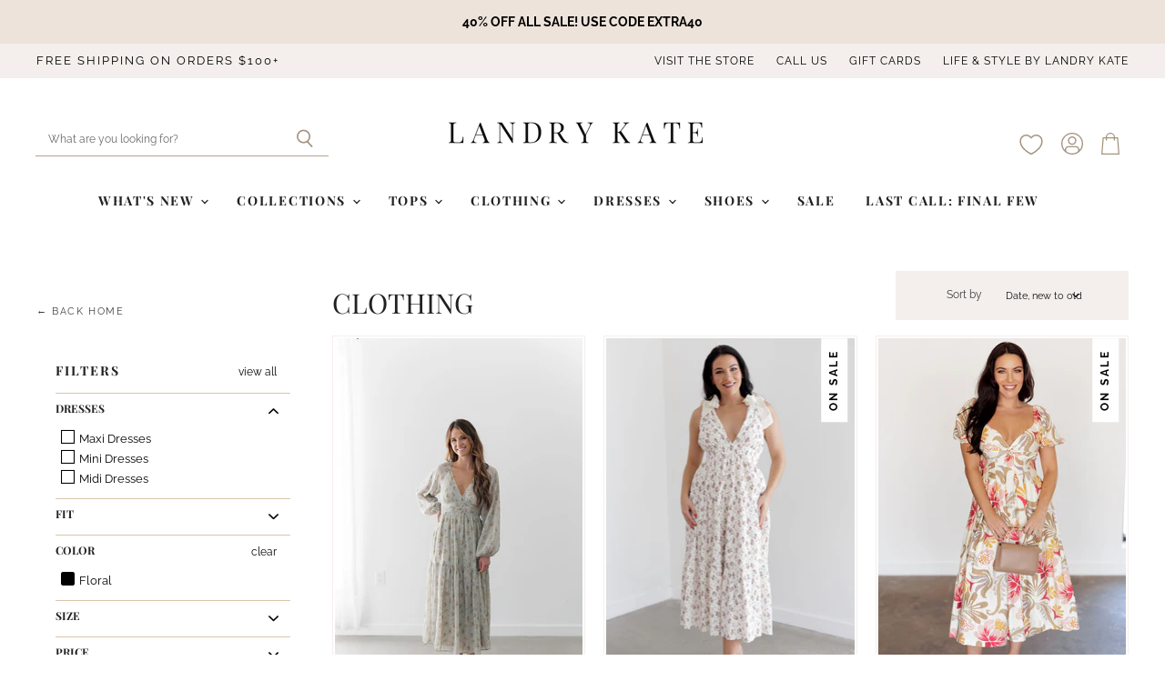

--- FILE ---
content_type: text/html; charset=utf-8
request_url: https://landrykate.com/collections/clothing/color-floral
body_size: 69320
content:
<!doctype html>
<html class="no-js no-touch" lang="en">
  <head>
    
   
    
  <script>
    window.Store = window.Store || {};
    window.Store.id = 12010226;
  </script>
    <meta charset="utf-8">
    <meta http-equiv="X-UA-Compatible" content="IE=edge,chrome=1">
    <meta name="viewport" content="width=device-width,initial-scale=1" />

    <!-- Preconnect Domains -->
    <link rel="preconnect" href="https://cdn.shopify.com" crossorigin>
    <link rel="preconnect" href="https://fonts.shopify.com" crossorigin>
    <link rel="preconnect" href="https://monorail-edge.shopifysvc.com">

    
    

    <!-- Preload Assets -->
    <link rel="preload" href="//landrykate.com/cdn/shop/t/275/assets/api.js?v=59015127090141068051768522899" as="script">

    

    <link rel="preload" href="//landrykate.com/cdn/shop/t/275/assets/superstore.js?v=3382672535943502931768522899" as="script"><title>Clothing



        
 — Tagged &quot;color-floral&quot;
 — Landry Kate</title>

    

    
  <link rel="shortcut icon" href="//landrykate.com/cdn/shop/files/favicon_32x32.png?v=1679463493" type="image/png">


    
      <meta name="robots" content="noindex" />
      <link rel="canonical" href="https://landrykate.com/collections/clothing" />
    

    
    















<meta property="og:site_name" content="Landry Kate">
<meta property="og:url" content="https://landrykate.com/collections/clothing/color-floral">
<meta property="og:title" content="Clothing">
<meta property="og:type" content="website">
<meta property="og:description" content="Shop our collection of trendy and affordable clothing! New arrivals weekly! ">




    
    
    

    
    
    <meta
      property="og:image"
      content="https://landrykate.com/cdn/shop/files/Logo_15a3bedb-81db-442b-bfaa-2325e7cf497e_1204x630.png?v=1686684699"
    />
    <meta
      property="og:image:secure_url"
      content="https://landrykate.com/cdn/shop/files/Logo_15a3bedb-81db-442b-bfaa-2325e7cf497e_1204x630.png?v=1686684699"
    />
    <meta property="og:image:width" content="1204" />
    <meta property="og:image:height" content="630" />
    
    
    <meta property="og:image:alt" content="Social media image" />
  
















<meta name="twitter:title" content="Clothing">
<meta name="twitter:description" content="Shop our collection of trendy and affordable clothing! New arrivals weekly! ">


    
    
    
      
      
      <meta name="twitter:card" content="summary_large_image">
    
    
    <meta
      property="twitter:image"
      content="https://landrykate.com/cdn/shop/files/Logo_15a3bedb-81db-442b-bfaa-2325e7cf497e_1200x600_crop_center.png?v=1686684699"
    />
    <meta property="twitter:image:width" content="1200" />
    <meta property="twitter:image:height" content="600" />
    
    
    <meta property="twitter:image:alt" content="Social media image" />
  



    

    <link rel="preload" href="//landrykate.com/cdn/fonts/playfair_display/playfairdisplay_n7.592b3435e0fff3f50b26d410c73ae7ec893f6910.woff2" as="font" crossorigin="anonymous">

    
      <link rel="preload" as="style" href="//landrykate.com/cdn/shop/t/275/assets/theme.css?v=28322677418184366091768522899">
      <link rel="preload" as="style" href="//landrykate.com/cdn/shop/t/275/assets/momentum.css?v=168902212143786016081768522971">
    
    
  <script>window.performance && window.performance.mark && window.performance.mark('shopify.content_for_header.start');</script><meta name="facebook-domain-verification" content="ew6qhkkzmfomn02pn98ynzvqcmcpro">
<meta name="google-site-verification" content="MjutE3y_NKl5NOBWOixf1j8ArnzzUGIAnXfEzEpIeks">
<meta id="shopify-digital-wallet" name="shopify-digital-wallet" content="/12010226/digital_wallets/dialog">
<meta name="shopify-checkout-api-token" content="bc90f3d8fff0b3aa7a876b9ace1fe87c">
<meta id="in-context-paypal-metadata" data-shop-id="12010226" data-venmo-supported="false" data-environment="production" data-locale="en_US" data-paypal-v4="true" data-currency="USD">
<link rel="alternate" type="application/atom+xml" title="Feed" href="/collections/clothing/color-floral.atom" />
<link rel="alternate" type="application/json+oembed" href="https://landrykate.com/collections/clothing/color-floral.oembed">
<script async="async" src="/checkouts/internal/preloads.js?locale=en-US"></script>
<link rel="preconnect" href="https://shop.app" crossorigin="anonymous">
<script async="async" src="https://shop.app/checkouts/internal/preloads.js?locale=en-US&shop_id=12010226" crossorigin="anonymous"></script>
<script id="apple-pay-shop-capabilities" type="application/json">{"shopId":12010226,"countryCode":"US","currencyCode":"USD","merchantCapabilities":["supports3DS"],"merchantId":"gid:\/\/shopify\/Shop\/12010226","merchantName":"Landry Kate","requiredBillingContactFields":["postalAddress","email"],"requiredShippingContactFields":["postalAddress","email"],"shippingType":"shipping","supportedNetworks":["visa","masterCard","amex","discover","elo","jcb"],"total":{"type":"pending","label":"Landry Kate","amount":"1.00"},"shopifyPaymentsEnabled":true,"supportsSubscriptions":true}</script>
<script id="shopify-features" type="application/json">{"accessToken":"bc90f3d8fff0b3aa7a876b9ace1fe87c","betas":["rich-media-storefront-analytics"],"domain":"landrykate.com","predictiveSearch":true,"shopId":12010226,"locale":"en"}</script>
<script>var Shopify = Shopify || {};
Shopify.shop = "landrykate.myshopify.com";
Shopify.locale = "en";
Shopify.currency = {"active":"USD","rate":"1.0"};
Shopify.country = "US";
Shopify.theme = {"name":"1.15.26","id":149264400558,"schema_name":"Superstore","schema_version":"5.0.0","theme_store_id":null,"role":"main"};
Shopify.theme.handle = "null";
Shopify.theme.style = {"id":null,"handle":null};
Shopify.cdnHost = "landrykate.com/cdn";
Shopify.routes = Shopify.routes || {};
Shopify.routes.root = "/";</script>
<script type="module">!function(o){(o.Shopify=o.Shopify||{}).modules=!0}(window);</script>
<script>!function(o){function n(){var o=[];function n(){o.push(Array.prototype.slice.apply(arguments))}return n.q=o,n}var t=o.Shopify=o.Shopify||{};t.loadFeatures=n(),t.autoloadFeatures=n()}(window);</script>
<script>
  window.ShopifyPay = window.ShopifyPay || {};
  window.ShopifyPay.apiHost = "shop.app\/pay";
  window.ShopifyPay.redirectState = null;
</script>
<script id="shop-js-analytics" type="application/json">{"pageType":"collection"}</script>
<script defer="defer" async type="module" src="//landrykate.com/cdn/shopifycloud/shop-js/modules/v2/client.init-shop-cart-sync_BdyHc3Nr.en.esm.js"></script>
<script defer="defer" async type="module" src="//landrykate.com/cdn/shopifycloud/shop-js/modules/v2/chunk.common_Daul8nwZ.esm.js"></script>
<script type="module">
  await import("//landrykate.com/cdn/shopifycloud/shop-js/modules/v2/client.init-shop-cart-sync_BdyHc3Nr.en.esm.js");
await import("//landrykate.com/cdn/shopifycloud/shop-js/modules/v2/chunk.common_Daul8nwZ.esm.js");

  window.Shopify.SignInWithShop?.initShopCartSync?.({"fedCMEnabled":true,"windoidEnabled":true});

</script>
<script>
  window.Shopify = window.Shopify || {};
  if (!window.Shopify.featureAssets) window.Shopify.featureAssets = {};
  window.Shopify.featureAssets['shop-js'] = {"shop-cart-sync":["modules/v2/client.shop-cart-sync_QYOiDySF.en.esm.js","modules/v2/chunk.common_Daul8nwZ.esm.js"],"init-fed-cm":["modules/v2/client.init-fed-cm_DchLp9rc.en.esm.js","modules/v2/chunk.common_Daul8nwZ.esm.js"],"shop-button":["modules/v2/client.shop-button_OV7bAJc5.en.esm.js","modules/v2/chunk.common_Daul8nwZ.esm.js"],"init-windoid":["modules/v2/client.init-windoid_DwxFKQ8e.en.esm.js","modules/v2/chunk.common_Daul8nwZ.esm.js"],"shop-cash-offers":["modules/v2/client.shop-cash-offers_DWtL6Bq3.en.esm.js","modules/v2/chunk.common_Daul8nwZ.esm.js","modules/v2/chunk.modal_CQq8HTM6.esm.js"],"shop-toast-manager":["modules/v2/client.shop-toast-manager_CX9r1SjA.en.esm.js","modules/v2/chunk.common_Daul8nwZ.esm.js"],"init-shop-email-lookup-coordinator":["modules/v2/client.init-shop-email-lookup-coordinator_UhKnw74l.en.esm.js","modules/v2/chunk.common_Daul8nwZ.esm.js"],"pay-button":["modules/v2/client.pay-button_DzxNnLDY.en.esm.js","modules/v2/chunk.common_Daul8nwZ.esm.js"],"avatar":["modules/v2/client.avatar_BTnouDA3.en.esm.js"],"init-shop-cart-sync":["modules/v2/client.init-shop-cart-sync_BdyHc3Nr.en.esm.js","modules/v2/chunk.common_Daul8nwZ.esm.js"],"shop-login-button":["modules/v2/client.shop-login-button_D8B466_1.en.esm.js","modules/v2/chunk.common_Daul8nwZ.esm.js","modules/v2/chunk.modal_CQq8HTM6.esm.js"],"init-customer-accounts-sign-up":["modules/v2/client.init-customer-accounts-sign-up_C8fpPm4i.en.esm.js","modules/v2/client.shop-login-button_D8B466_1.en.esm.js","modules/v2/chunk.common_Daul8nwZ.esm.js","modules/v2/chunk.modal_CQq8HTM6.esm.js"],"init-shop-for-new-customer-accounts":["modules/v2/client.init-shop-for-new-customer-accounts_CVTO0Ztu.en.esm.js","modules/v2/client.shop-login-button_D8B466_1.en.esm.js","modules/v2/chunk.common_Daul8nwZ.esm.js","modules/v2/chunk.modal_CQq8HTM6.esm.js"],"init-customer-accounts":["modules/v2/client.init-customer-accounts_dRgKMfrE.en.esm.js","modules/v2/client.shop-login-button_D8B466_1.en.esm.js","modules/v2/chunk.common_Daul8nwZ.esm.js","modules/v2/chunk.modal_CQq8HTM6.esm.js"],"shop-follow-button":["modules/v2/client.shop-follow-button_CkZpjEct.en.esm.js","modules/v2/chunk.common_Daul8nwZ.esm.js","modules/v2/chunk.modal_CQq8HTM6.esm.js"],"lead-capture":["modules/v2/client.lead-capture_BntHBhfp.en.esm.js","modules/v2/chunk.common_Daul8nwZ.esm.js","modules/v2/chunk.modal_CQq8HTM6.esm.js"],"checkout-modal":["modules/v2/client.checkout-modal_CfxcYbTm.en.esm.js","modules/v2/chunk.common_Daul8nwZ.esm.js","modules/v2/chunk.modal_CQq8HTM6.esm.js"],"shop-login":["modules/v2/client.shop-login_Da4GZ2H6.en.esm.js","modules/v2/chunk.common_Daul8nwZ.esm.js","modules/v2/chunk.modal_CQq8HTM6.esm.js"],"payment-terms":["modules/v2/client.payment-terms_MV4M3zvL.en.esm.js","modules/v2/chunk.common_Daul8nwZ.esm.js","modules/v2/chunk.modal_CQq8HTM6.esm.js"]};
</script>
<script>(function() {
  var isLoaded = false;
  function asyncLoad() {
    if (isLoaded) return;
    isLoaded = true;
    var urls = ["https:\/\/str.rise-ai.com\/?shop=landrykate.myshopify.com","https:\/\/strn.rise-ai.com\/?shop=landrykate.myshopify.com","https:\/\/static.affiliatly.com\/shopify\/v3\/shopify.js?affiliatly_code=AF-1050322\u0026s=2\u0026shop=landrykate.myshopify.com","https:\/\/cdn.pickystory.com\/widget\/static\/js\/noop.js?shop=landrykate.myshopify.com","\/\/cdn.shopify.com\/proxy\/72e2cf3fbbc2f5115aaf9e7fdc91a1ce684ebfb44bf45e9f22a912d546a44a79\/storage.googleapis.com\/timesact-resources\/scripts\/timesactV3.js?shop=landrykate.myshopify.com\u0026sp-cache-control=cHVibGljLCBtYXgtYWdlPTkwMA","https:\/\/app.kiwisizing.com\/web\/js\/dist\/kiwiSizing\/plugin\/SizingPlugin.prod.js?v=330\u0026shop=landrykate.myshopify.com","https:\/\/shopify-extension.getredo.com\/main.js?widget_id=4u316w8ra66z9uf\u0026shop=landrykate.myshopify.com","https:\/\/storefront.recart.com\/settings\/67b8fd66792b3e7ed83c778a\/settings.js?shop=landrykate.myshopify.com","https:\/\/storefront.recart.com\/loader.js?domain=landrykate.com\u0026account=67b8fd66792b3e7ed83c778a\u0026hasGMInitParams=1\u0026shop=landrykate.myshopify.com","https:\/\/chat-widget.getredo.com\/widget.js?widgetId=4u316w8ra66z9uf\u0026shop=landrykate.myshopify.com"];
    for (var i = 0; i < urls.length; i++) {
      var s = document.createElement('script');
      s.type = 'text/javascript';
      s.async = true;
      s.src = urls[i];
      var x = document.getElementsByTagName('script')[0];
      x.parentNode.insertBefore(s, x);
    }
  };
  if(window.attachEvent) {
    window.attachEvent('onload', asyncLoad);
  } else {
    window.addEventListener('load', asyncLoad, false);
  }
})();</script>
<script id="__st">var __st={"a":12010226,"offset":-21600,"reqid":"f62b4a2e-ac0d-467c-be35-4cc78b93db27-1768987308","pageurl":"landrykate.com\/collections\/clothing\/color-floral","u":"a76094298ec7","p":"collection","rtyp":"collection","rid":296821391534};</script>
<script>window.ShopifyPaypalV4VisibilityTracking = true;</script>
<script id="captcha-bootstrap">!function(){'use strict';const t='contact',e='account',n='new_comment',o=[[t,t],['blogs',n],['comments',n],[t,'customer']],c=[[e,'customer_login'],[e,'guest_login'],[e,'recover_customer_password'],[e,'create_customer']],r=t=>t.map((([t,e])=>`form[action*='/${t}']:not([data-nocaptcha='true']) input[name='form_type'][value='${e}']`)).join(','),a=t=>()=>t?[...document.querySelectorAll(t)].map((t=>t.form)):[];function s(){const t=[...o],e=r(t);return a(e)}const i='password',u='form_key',d=['recaptcha-v3-token','g-recaptcha-response','h-captcha-response',i],f=()=>{try{return window.sessionStorage}catch{return}},m='__shopify_v',_=t=>t.elements[u];function p(t,e,n=!1){try{const o=window.sessionStorage,c=JSON.parse(o.getItem(e)),{data:r}=function(t){const{data:e,action:n}=t;return t[m]||n?{data:e,action:n}:{data:t,action:n}}(c);for(const[e,n]of Object.entries(r))t.elements[e]&&(t.elements[e].value=n);n&&o.removeItem(e)}catch(o){console.error('form repopulation failed',{error:o})}}const l='form_type',E='cptcha';function T(t){t.dataset[E]=!0}const w=window,h=w.document,L='Shopify',v='ce_forms',y='captcha';let A=!1;((t,e)=>{const n=(g='f06e6c50-85a8-45c8-87d0-21a2b65856fe',I='https://cdn.shopify.com/shopifycloud/storefront-forms-hcaptcha/ce_storefront_forms_captcha_hcaptcha.v1.5.2.iife.js',D={infoText:'Protected by hCaptcha',privacyText:'Privacy',termsText:'Terms'},(t,e,n)=>{const o=w[L][v],c=o.bindForm;if(c)return c(t,g,e,D).then(n);var r;o.q.push([[t,g,e,D],n]),r=I,A||(h.body.append(Object.assign(h.createElement('script'),{id:'captcha-provider',async:!0,src:r})),A=!0)});var g,I,D;w[L]=w[L]||{},w[L][v]=w[L][v]||{},w[L][v].q=[],w[L][y]=w[L][y]||{},w[L][y].protect=function(t,e){n(t,void 0,e),T(t)},Object.freeze(w[L][y]),function(t,e,n,w,h,L){const[v,y,A,g]=function(t,e,n){const i=e?o:[],u=t?c:[],d=[...i,...u],f=r(d),m=r(i),_=r(d.filter((([t,e])=>n.includes(e))));return[a(f),a(m),a(_),s()]}(w,h,L),I=t=>{const e=t.target;return e instanceof HTMLFormElement?e:e&&e.form},D=t=>v().includes(t);t.addEventListener('submit',(t=>{const e=I(t);if(!e)return;const n=D(e)&&!e.dataset.hcaptchaBound&&!e.dataset.recaptchaBound,o=_(e),c=g().includes(e)&&(!o||!o.value);(n||c)&&t.preventDefault(),c&&!n&&(function(t){try{if(!f())return;!function(t){const e=f();if(!e)return;const n=_(t);if(!n)return;const o=n.value;o&&e.removeItem(o)}(t);const e=Array.from(Array(32),(()=>Math.random().toString(36)[2])).join('');!function(t,e){_(t)||t.append(Object.assign(document.createElement('input'),{type:'hidden',name:u})),t.elements[u].value=e}(t,e),function(t,e){const n=f();if(!n)return;const o=[...t.querySelectorAll(`input[type='${i}']`)].map((({name:t})=>t)),c=[...d,...o],r={};for(const[a,s]of new FormData(t).entries())c.includes(a)||(r[a]=s);n.setItem(e,JSON.stringify({[m]:1,action:t.action,data:r}))}(t,e)}catch(e){console.error('failed to persist form',e)}}(e),e.submit())}));const S=(t,e)=>{t&&!t.dataset[E]&&(n(t,e.some((e=>e===t))),T(t))};for(const o of['focusin','change'])t.addEventListener(o,(t=>{const e=I(t);D(e)&&S(e,y())}));const B=e.get('form_key'),M=e.get(l),P=B&&M;t.addEventListener('DOMContentLoaded',(()=>{const t=y();if(P)for(const e of t)e.elements[l].value===M&&p(e,B);[...new Set([...A(),...v().filter((t=>'true'===t.dataset.shopifyCaptcha))])].forEach((e=>S(e,t)))}))}(h,new URLSearchParams(w.location.search),n,t,e,['guest_login'])})(!0,!0)}();</script>
<script integrity="sha256-4kQ18oKyAcykRKYeNunJcIwy7WH5gtpwJnB7kiuLZ1E=" data-source-attribution="shopify.loadfeatures" defer="defer" src="//landrykate.com/cdn/shopifycloud/storefront/assets/storefront/load_feature-a0a9edcb.js" crossorigin="anonymous"></script>
<script crossorigin="anonymous" defer="defer" src="//landrykate.com/cdn/shopifycloud/storefront/assets/shopify_pay/storefront-65b4c6d7.js?v=20250812"></script>
<script data-source-attribution="shopify.dynamic_checkout.dynamic.init">var Shopify=Shopify||{};Shopify.PaymentButton=Shopify.PaymentButton||{isStorefrontPortableWallets:!0,init:function(){window.Shopify.PaymentButton.init=function(){};var t=document.createElement("script");t.src="https://landrykate.com/cdn/shopifycloud/portable-wallets/latest/portable-wallets.en.js",t.type="module",document.head.appendChild(t)}};
</script>
<script data-source-attribution="shopify.dynamic_checkout.buyer_consent">
  function portableWalletsHideBuyerConsent(e){var t=document.getElementById("shopify-buyer-consent"),n=document.getElementById("shopify-subscription-policy-button");t&&n&&(t.classList.add("hidden"),t.setAttribute("aria-hidden","true"),n.removeEventListener("click",e))}function portableWalletsShowBuyerConsent(e){var t=document.getElementById("shopify-buyer-consent"),n=document.getElementById("shopify-subscription-policy-button");t&&n&&(t.classList.remove("hidden"),t.removeAttribute("aria-hidden"),n.addEventListener("click",e))}window.Shopify?.PaymentButton&&(window.Shopify.PaymentButton.hideBuyerConsent=portableWalletsHideBuyerConsent,window.Shopify.PaymentButton.showBuyerConsent=portableWalletsShowBuyerConsent);
</script>
<script data-source-attribution="shopify.dynamic_checkout.cart.bootstrap">document.addEventListener("DOMContentLoaded",(function(){function t(){return document.querySelector("shopify-accelerated-checkout-cart, shopify-accelerated-checkout")}if(t())Shopify.PaymentButton.init();else{new MutationObserver((function(e,n){t()&&(Shopify.PaymentButton.init(),n.disconnect())})).observe(document.body,{childList:!0,subtree:!0})}}));
</script>
<link id="shopify-accelerated-checkout-styles" rel="stylesheet" media="screen" href="https://landrykate.com/cdn/shopifycloud/portable-wallets/latest/accelerated-checkout-backwards-compat.css" crossorigin="anonymous">
<style id="shopify-accelerated-checkout-cart">
        #shopify-buyer-consent {
  margin-top: 1em;
  display: inline-block;
  width: 100%;
}

#shopify-buyer-consent.hidden {
  display: none;
}

#shopify-subscription-policy-button {
  background: none;
  border: none;
  padding: 0;
  text-decoration: underline;
  font-size: inherit;
  cursor: pointer;
}

#shopify-subscription-policy-button::before {
  box-shadow: none;
}

      </style>

<script>window.performance && window.performance.mark && window.performance.mark('shopify.content_for_header.end');</script>
    <script>
      document.documentElement.className=document.documentElement.className.replace(/\bno-js\b/,'js');
      if(window.Shopify&&window.Shopify.designMode)document.documentElement.className+=' in-theme-editor';
      if(('ontouchstart' in window)||window.DocumentTouch&&document instanceof DocumentTouch)document.documentElement.className=document.documentElement.className.replace(/\bno-touch\b/,'has-touch');
    </script>

    <script src="//landrykate.com/cdn/shop/t/275/assets/api.js?v=59015127090141068051768522899" defer></script>

    
      <link href="//landrykate.com/cdn/shop/t/275/assets/theme.css?v=28322677418184366091768522899" rel="stylesheet" type="text/css" media="all" />
      <link href="//landrykate.com/cdn/shop/t/275/assets/momentum.css?v=168902212143786016081768522971" rel="stylesheet" type="text/css" media="all" />
    

    

    
    <script>
      window.Theme = window.Theme || {};
      window.Theme.version = '5.0.0';
      window.Theme.name = 'Superstore';
      window.Theme.routes = {
        "root_url": "/",
        "account_url": "/account",
        "account_login_url": "/account/login",
        "account_logout_url": "/account/logout",
        "account_register_url": "/account/register",
        "account_addresses_url": "/account/addresses",
        "collections_url": "/collections",
        "all_products_collection_url": "/collections/all",
        "search_url": "/search",
        "predictive_search_url": "/search/suggest",
        "cart_url": "/cart",
        "cart_add_url": "/cart/add",
        "cart_change_url": "/cart/change",
        "cart_clear_url": "/cart/clear",
        "product_recommendations_url": "/recommendations/products",
      };
    </script>
    

  <div id="shopify-section-filter-menu-settings" class="shopify-section"><style type="text/css">
/*  Filter Menu Color and Image Section CSS */</style>
<link href="//landrykate.com/cdn/shop/t/275/assets/filter-menu.scss.css?v=154363482461112554981768522971" rel="stylesheet" type="text/css" media="all" />
<script src="//landrykate.com/cdn/shop/t/275/assets/filter-menu.js?v=123071912140904300061768522899" type="text/javascript"></script>





</div>
    <style>
      /**
     * Owl Carousel v2.3.4
     * Copyright 2013-2018 David Deutsch
     * Licensed under: SEE LICENSE IN https://github.com/OwlCarousel2/OwlCarousel2/blob/master/LICENSE
     */
    .owl-carousel,.owl-carousel .owl-item{-webkit-tap-highlight-color:transparent;position:relative}.owl-carousel{display:none;width:100%;z-index:1}.owl-carousel .owl-stage{position:relative;-ms-touch-action:pan-Y;touch-action:manipulation;-moz-backface-visibility:hidden}.owl-carousel .owl-stage:after{content:".";display:block;clear:both;visibility:hidden;line-height:0;height:0}.owl-carousel .owl-stage-outer{position:relative;overflow:hidden;-webkit-transform:translate3d(0,0,0)}.owl-carousel .owl-item,.owl-carousel .owl-wrapper{-webkit-backface-visibility:hidden;-moz-backface-visibility:hidden;-ms-backface-visibility:hidden;-webkit-transform:translate3d(0,0,0);-moz-transform:translate3d(0,0,0);-ms-transform:translate3d(0,0,0)}.owl-carousel .owl-item{min-height:1px;float:left;-webkit-backface-visibility:hidden;-webkit-touch-callout:none}.owl-carousel .owl-item img{display:block;width:100%}.owl-carousel .owl-dots.disabled,.owl-carousel .owl-nav.disabled{display:none}.no-js .owl-carousel,.owl-carousel.owl-loaded{display:block}.owl-carousel .owl-dot,.owl-carousel .owl-nav .owl-next,.owl-carousel .owl-nav .owl-prev{cursor:pointer;-webkit-user-select:none;-khtml-user-select:none;-moz-user-select:none;-ms-user-select:none;user-select:none}.owl-carousel .owl-nav button.owl-next,.owl-carousel .owl-nav button.owl-prev,.owl-carousel button.owl-dot{background:0 0;color:inherit;border:none;padding:0!important;font:inherit}.owl-carousel.owl-loading{opacity:0;display:block}.owl-carousel.owl-hidden{opacity:0}.owl-carousel.owl-refresh .owl-item{visibility:hidden}.owl-carousel.owl-drag .owl-item{-ms-touch-action:pan-y;touch-action:pan-y;-webkit-user-select:none;-moz-user-select:none;-ms-user-select:none;user-select:none}.owl-carousel.owl-grab{cursor:move;cursor:grab}.owl-carousel.owl-rtl{direction:rtl}.owl-carousel.owl-rtl .owl-item{float:right}.owl-carousel .animated{animation-duration:1s;animation-fill-mode:both}.owl-carousel .owl-animated-in{z-index:0}.owl-carousel .owl-animated-out{z-index:1}.owl-carousel .fadeOut{animation-name:fadeOut}@keyframes fadeOut{0%{opacity:1}100%{opacity:0}}.owl-height{transition:height .5s ease-in-out}.owl-carousel .owl-item .owl-lazy{opacity:0;transition:opacity .4s ease}.owl-carousel .owl-item .owl-lazy:not([src]),.owl-carousel .owl-item .owl-lazy[src^=""]{max-height:0}.owl-carousel .owl-item img.owl-lazy{transform-style:preserve-3d}.owl-carousel .owl-video-wrapper{position:relative;height:100%;background:#000}.owl-carousel .owl-video-play-icon{position:absolute;height:80px;width:80px;left:50%;top:50%;margin-left:-40px;margin-top:-40px;background:url(owl.video.play.png) no-repeat;cursor:pointer;z-index:1;-webkit-backface-visibility:hidden;transition:transform .1s ease}.owl-carousel .owl-video-play-icon:hover{-ms-transform:scale(1.3,1.3);transform:scale(1.3,1.3)}.owl-carousel .owl-video-playing .owl-video-play-icon,.owl-carousel .owl-video-playing .owl-video-tn{display:none}.owl-carousel .owl-video-tn{opacity:0;height:100%;background-position:center center;background-repeat:no-repeat;background-size:contain;transition:opacity .4s ease}.owl-carousel .owl-video-frame{position:relative;z-index:1;height:100%;width:100%}
    </style>
    <link href="//landrykate.com/cdn/shop/t/275/assets/custom.css?v=116098022179874827551768522899" rel="stylesheet" type="text/css" media="all" />
<!-- BEGIN app block: shopify://apps/tabs-studio/blocks/global_embed_block/19980fb9-f2ca-4ada-ad36-c0364c3318b8 -->
<style id="tabs-by-station-custom-styles">
  .station-tabs .station-tabs-link.is-active{font-weight:600 !important;}.station-tabs.mod-full-width .station-tabs-link.is-active, .station-tabs .station-tabs-tabset.mod-vertical .station-tabs-link.is-active{font-weight:600 !important;}.station-tabs .station-tabs-tab.is-active{font-weight:600 !important;}.station-tabs.mod-full-width .station-tabs-tab.is-active, .station-tabs .station-tabs-tabset.mod-vertical .station-tabs-tab.is-active{font-weight:600 !important;}.station-tabs .station-tabs-link{border-width:0 0 2px !important;padding:0 0 6px !important;margin:0 26px 14px 0 !important;}.station-tabs.mod-full-width .station-tabs-link, .station-tabs .station-tabs-tabset.mod-vertical .station-tabs-link{border-width:1px 0px 0px 0px !important;padding:14px 0 !important;margin:0 !important;border-color:#DBC5AA !important;}.station-tabs .station-tabs-tab{border-width:0 0 2px !important;padding:0 0 6px !important;margin:0 26px 14px 0 !important;}.station-tabs.mod-full-width .station-tabs-tab, .station-tabs .station-tabs-tabset.mod-vertical .station-tabs-tab{border-width:1px 0px 0px 0px !important;padding:14px 0 !important;margin:0 !important;border-color:#DBC5AA !important;}.station-tabs .station-tabs-content-inner{margin:12px 0 0 !important;}.station-tabs.mod-full-width .station-tabs-content-inner, .station-tabs .station-tabs-tabset.mod-vertical .station-tabs-content-inner{margin:5px 0px 10px 0px !important;}.station-tabs .station-tabs-tabcontent{margin:12px 0 0 !important;}.station-tabs.mod-full-width .station-tabs-tabcontent, .station-tabs .station-tabs-tabset.mod-vertical .station-tabs-tabcontent{margin:5px 0px 10px 0px !important;}.station-tabs.mod-full-width , .station-tabs .station-tabs-tabset.mod-vertical {border-width:0px 0px 1px 0px !important;border-color:#DBC5AA !important;}.station-tabs.mod-full-width .station-tabs-tabset, .station-tabs .station-tabs-tabset.mod-vertical .station-tabs-tabset{border-width:0px 0px 1px 0px !important;border-color:#DBC5AA !important;}
  
</style>

<script id="station-tabs-data-json" type="application/json">{
  "globalAbove": null,
  "globalBelow": null,
  "proTabsHTML": "\u003ch3 class=\"station-tabs-tabtitle\"\u003e\n      \u003cspan data-pro-tab-id=\"102315\" class=\"station-tabs-tab mod-pro-tab\" data-type=\"text\"\u003e\n        \u003cspan class=\"station-tabs-tabtext\"\u003eShipping \u0026 Returns\u003c\/span\u003e\n      \u003c\/span\u003e\n    \u003c\/h3\u003e\n    \u003cdiv data-pro-tab-id=\"102315\" class=\"station-tabs-tabpanel\" data-type=\"text\"\u003e\n      \u003cdiv class=\"station-tabs-tabcontent\"\u003e\u003cp\u003eAll US shipping addresses are charged a $6.98 standard shipping fee unless the order exceeds $100. Orders over $100 will receive free shipping.\u003c\/p\u003e\n\u003cp\u003eIn a rush?! Priority and Express Shipping options are additionally offered at checkout.\u0026nbsp;\u003c\/p\u003e\n\u003cp\u003eMost orders are processed within\u0026nbsp;1-2\u0026nbsp;business days (excluding weekends and holidays) after receiving your order confirmation email. You will receive another notification when your order has shipped.\u0026nbsp;\u0026nbsp;Orders placed on Saturday or Sunday will be processed the next business day.\u0026nbsp;\u003c\/p\u003e\n\u003cp\u003eReturns and Exchanges can be processed using the following return portal below!\u003c\/p\u003e\n\u003cp\u003e\u003ca href=\"https:\/\/landrykate.com\/apps\/redo\/returns-portal\"\u003e\u003cspan style=\"text-decoration: underline;\"\u003e\u003cspan style=\"color: #b96ad9;\"\u003e\u003cstrong\u003eCLICK HERE TO START A RETURN\u003c\/strong\u003e\u003c\/span\u003e\u003c\/span\u003e\u003c\/a\u003e\u003c\/p\u003e\n\u003cp\u003e\u003cstrong\u003e\u003ca href=\"https:\/\/landrykate.com\/policies\/shipping-policy\"\u003eView Full Policy\u003c\/a\u003e\u003c\/strong\u003e\u003c\/p\u003e\n\u003cp\u003e\u003ca href=\"https:\/\/landrykate.com\/policies\/refund-policy\"\u003e\u003cstrong\u003eView Return Policy\u003c\/strong\u003e\u003c\/a\u003e\u003c\/p\u003e\n\u003c\/div\u003e\n    \u003c\/div\u003e\n\n\u003ch3 class=\"station-tabs-tabtitle\"\u003e\n      \u003cspan data-pro-tab-id=\"119918\" class=\"station-tabs-tab mod-pro-tab\" data-type=\"text\" data-position=\"5\"\u003e\n        \u003cspan class=\"station-tabs-tabtext\"\u003eSize Chart \u003c\/span\u003e\n      \u003c\/span\u003e\n    \u003c\/h3\u003e\n    \u003cdiv data-pro-tab-id=\"119918\" class=\"station-tabs-tabpanel\" data-type=\"text\"\u003e\n      \u003cdiv class=\"station-tabs-tabcontent\"\u003e\u003ctable style=\"border-collapse: collapse; width: 100%; height: 97.969px;\" border=\"1\"\u003e\n\u003ctbody\u003e\n\u003ctr style=\"height: 19.5938px;\"\u003e\n\u003ctd style=\"width: 24.9551%; height: 19.5938px; text-align: center;\"\u003e\n\u003cp\u003eSIZE\u0026nbsp;\u003c\/p\u003e\n\u003c\/td\u003e\n\u003ctd style=\"width: 24.9551%; height: 19.5938px; text-align: center;\"\u003e\n\u003cp\u003eBUST\u003c\/p\u003e\n\u003c\/td\u003e\n\u003ctd style=\"width: 24.9551%; height: 19.5938px; text-align: center;\"\u003e\n\u003cp\u003eWAIST\u003c\/p\u003e\n\u003c\/td\u003e\n\u003ctd style=\"width: 24.9551%; height: 19.5938px; text-align: center;\"\u003e\n\u003cp\u003eHIPS\u003c\/p\u003e\n\u003c\/td\u003e\n\u003c\/tr\u003e\n\u003ctr style=\"height: 19.5938px;\"\u003e\n\u003ctd style=\"width: 24.9551%; height: 19.5938px; text-align: center;\"\u003e\n\u003cp\u003eXS\u003c\/p\u003e\n\u003c\/td\u003e\n\u003ctd style=\"width: 24.9551%; height: 19.5938px; text-align: center;\"\u003e\n\u003cp\u003e32-33\u003c\/p\u003e\n\u003c\/td\u003e\n\u003ctd style=\"width: 24.9551%; height: 19.5938px; text-align: center;\"\u003e\n\u003cp\u003e23-24\u003c\/p\u003e\n\u003c\/td\u003e\n\u003ctd style=\"width: 24.9551%; height: 19.5938px; text-align: center;\"\u003e\n\u003cp\u003e35-36\u003c\/p\u003e\n\u003c\/td\u003e\n\u003c\/tr\u003e\n\u003ctr style=\"height: 19.5938px;\"\u003e\n\u003ctd style=\"width: 24.9551%; height: 19.5938px; text-align: center;\"\u003e\n\u003cp\u003eS\u003c\/p\u003e\n\u003c\/td\u003e\n\u003ctd style=\"width: 24.9551%; height: 19.5938px; text-align: center;\"\u003e\n\u003cp\u003e34-36\u003c\/p\u003e\n\u003c\/td\u003e\n\u003ctd style=\"width: 24.9551%; height: 19.5938px; text-align: center;\"\u003e\n\u003cp\u003e25-26\u003c\/p\u003e\n\u003c\/td\u003e\n\u003ctd style=\"width: 24.9551%; height: 19.5938px; text-align: center;\"\u003e\n\u003cp\u003e37-38\u003c\/p\u003e\n\u003c\/td\u003e\n\u003c\/tr\u003e\n\u003ctr style=\"height: 19.5938px;\"\u003e\n\u003ctd style=\"width: 24.9551%; height: 19.5938px; text-align: center;\"\u003e\n\u003cp\u003eM\u003c\/p\u003e\n\u003c\/td\u003e\n\u003ctd style=\"width: 24.9551%; height: 19.5938px; text-align: center;\"\u003e\n\u003cp\u003e36-37\u003c\/p\u003e\n\u003c\/td\u003e\n\u003ctd style=\"width: 24.9551%; height: 19.5938px; text-align: center;\"\u003e\n\u003cp\u003e27-28\u003c\/p\u003e\n\u003c\/td\u003e\n\u003ctd style=\"width: 24.9551%; height: 19.5938px; text-align: center;\"\u003e\n\u003cp\u003e39-40\u003c\/p\u003e\n\u003c\/td\u003e\n\u003c\/tr\u003e\n\u003ctr style=\"height: 19.5938px;\"\u003e\n\u003ctd style=\"width: 24.9551%; height: 19.5938px; text-align: center;\"\u003e\n\u003cp\u003eL\u003c\/p\u003e\n\u003c\/td\u003e\n\u003ctd style=\"width: 24.9551%; height: 19.5938px; text-align: center;\"\u003e\n\u003cp\u003e38-40\u003c\/p\u003e\n\u003c\/td\u003e\n\u003ctd style=\"width: 24.9551%; height: 19.5938px; text-align: center;\"\u003e\n\u003cp\u003e29-31\u003c\/p\u003e\n\u003c\/td\u003e\n\u003ctd style=\"width: 24.9551%; height: 19.5938px; text-align: center;\"\u003e\n\u003cp\u003e41-42\u003c\/p\u003e\n\u003c\/td\u003e\n\u003c\/tr\u003e\n\u003c\/tbody\u003e\n\u003c\/table\u003e\n\u003c\/div\u003e\n    \u003c\/div\u003e",
  "productTitle": null,
  "productDescription": null,
  "icons": []
}</script>

<script>
  document.documentElement.classList.add('tabsst-loading');
  document.addEventListener('stationTabsLegacyAPILoaded', function(e) {
    e.detail.isLegacy = true;
    });

  document.addEventListener('stationTabsAPIReady', function(e) {
    var Tabs = e.detail;

    if (Tabs.appSettings) {
      Tabs.appSettings = {"default_tab":true,"default_tab_title":"Description","show_stop_element":true,"layout":"vertical","layout_breakpoint":768,"deep_links":false,"clean_content_level":"basic_tags","open_first_tab":true,"allow_multiple_open":false,"remove_empty_tabs":false,"default_tab_translations":null,"start_tab_element":"h3"};
      Tabs.appSettings = {lang: 'en'};

      Tabs.appSettings = {
        indicatorType: "chevrons",
        indicatorPlacement: "after"
      };
    }

    if (Tabs.isLegacy) { return; }
          Tabs.init(null, {
            initializeDescription: true,
            fallback: true
          });
  });

  
</script>

<svg style="display:none" aria-hidden="true">
  <defs>
    
  </defs>
</svg>

<!-- END app block --><!-- BEGIN app block: shopify://apps/instafeed/blocks/head-block/c447db20-095d-4a10-9725-b5977662c9d5 --><link rel="preconnect" href="https://cdn.nfcube.com/">
<link rel="preconnect" href="https://scontent.cdninstagram.com/">


  <script>
    document.addEventListener('DOMContentLoaded', function () {
      let instafeedScript = document.createElement('script');

      
        instafeedScript.src = 'https://storage.nfcube.com/instafeed-5059b6348b95a2ee199e7dc24c194a11.js';
      

      document.body.appendChild(instafeedScript);
    });
  </script>





<!-- END app block --><!-- BEGIN app block: shopify://apps/klaviyo-email-marketing-sms/blocks/klaviyo-onsite-embed/2632fe16-c075-4321-a88b-50b567f42507 -->












  <script async src="https://static.klaviyo.com/onsite/js/WjT2MF/klaviyo.js?company_id=WjT2MF"></script>
  <script>!function(){if(!window.klaviyo){window._klOnsite=window._klOnsite||[];try{window.klaviyo=new Proxy({},{get:function(n,i){return"push"===i?function(){var n;(n=window._klOnsite).push.apply(n,arguments)}:function(){for(var n=arguments.length,o=new Array(n),w=0;w<n;w++)o[w]=arguments[w];var t="function"==typeof o[o.length-1]?o.pop():void 0,e=new Promise((function(n){window._klOnsite.push([i].concat(o,[function(i){t&&t(i),n(i)}]))}));return e}}})}catch(n){window.klaviyo=window.klaviyo||[],window.klaviyo.push=function(){var n;(n=window._klOnsite).push.apply(n,arguments)}}}}();</script>

  




  <script>
    window.klaviyoReviewsProductDesignMode = false
  </script>







<!-- END app block --><!-- BEGIN app block: shopify://apps/judge-me-reviews/blocks/judgeme_core/61ccd3b1-a9f2-4160-9fe9-4fec8413e5d8 --><!-- Start of Judge.me Core -->






<link rel="dns-prefetch" href="https://cdnwidget.judge.me">
<link rel="dns-prefetch" href="https://cdn.judge.me">
<link rel="dns-prefetch" href="https://cdn1.judge.me">
<link rel="dns-prefetch" href="https://api.judge.me">

<script data-cfasync='false' class='jdgm-settings-script'>window.jdgmSettings={"pagination":5,"disable_web_reviews":false,"badge_no_review_text":"No reviews","badge_n_reviews_text":"{{ n }} review/reviews","badge_star_color":"#fbc173","hide_badge_preview_if_no_reviews":true,"badge_hide_text":false,"enforce_center_preview_badge":false,"widget_title":"Customer Reviews","widget_open_form_text":"Write a review","widget_close_form_text":"Cancel review","widget_refresh_page_text":"Refresh page","widget_summary_text":"Based on {{ number_of_reviews }} review/reviews","widget_no_review_text":"Be the first to write a review","widget_name_field_text":"Display name","widget_verified_name_field_text":"Verified Name (public)","widget_name_placeholder_text":"Display name","widget_required_field_error_text":"This field is required.","widget_email_field_text":"Email address","widget_verified_email_field_text":"Verified Email (private, can not be edited)","widget_email_placeholder_text":"Your email address","widget_email_field_error_text":"Please enter a valid email address.","widget_rating_field_text":"Rating","widget_review_title_field_text":"Review Title","widget_review_title_placeholder_text":"Give your review a title","widget_review_body_field_text":"Review content","widget_review_body_placeholder_text":"Start writing here...","widget_pictures_field_text":"Picture/Video (optional)","widget_submit_review_text":"Submit Review","widget_submit_verified_review_text":"Submit Verified Review","widget_submit_success_msg_with_auto_publish":"Thank you! Please refresh the page in a few moments to see your review. You can remove or edit your review by logging into \u003ca href='https://judge.me/login' target='_blank' rel='nofollow noopener'\u003eJudge.me\u003c/a\u003e","widget_submit_success_msg_no_auto_publish":"Thank you! Your review will be published as soon as it is approved by the shop admin. You can remove or edit your review by logging into \u003ca href='https://judge.me/login' target='_blank' rel='nofollow noopener'\u003eJudge.me\u003c/a\u003e","widget_show_default_reviews_out_of_total_text":"Showing {{ n_reviews_shown }} out of {{ n_reviews }} reviews.","widget_show_all_link_text":"Show all","widget_show_less_link_text":"Show less","widget_author_said_text":"{{ reviewer_name }} said:","widget_days_text":"{{ n }} days ago","widget_weeks_text":"{{ n }} week/weeks ago","widget_months_text":"{{ n }} month/months ago","widget_years_text":"{{ n }} year/years ago","widget_yesterday_text":"Yesterday","widget_today_text":"Today","widget_replied_text":"\u003e\u003e {{ shop_name }} replied:","widget_read_more_text":"Read more","widget_reviewer_name_as_initial":"","widget_rating_filter_color":"#fbcd0a","widget_rating_filter_see_all_text":"See all reviews","widget_sorting_most_recent_text":"Most Recent","widget_sorting_highest_rating_text":"Highest Rating","widget_sorting_lowest_rating_text":"Lowest Rating","widget_sorting_with_pictures_text":"Only Pictures","widget_sorting_most_helpful_text":"Most Helpful","widget_open_question_form_text":"Ask a question","widget_reviews_subtab_text":"Reviews","widget_questions_subtab_text":"Questions","widget_question_label_text":"Question","widget_answer_label_text":"Answer","widget_question_placeholder_text":"Write your question here","widget_submit_question_text":"Submit Question","widget_question_submit_success_text":"Thank you for your question! We will notify you once it gets answered.","widget_star_color":"#fbc173","verified_badge_text":"Verified","verified_badge_bg_color":"","verified_badge_text_color":"","verified_badge_placement":"left-of-reviewer-name","widget_review_max_height":"","widget_hide_border":false,"widget_social_share":false,"widget_thumb":false,"widget_review_location_show":false,"widget_location_format":"","all_reviews_include_out_of_store_products":true,"all_reviews_out_of_store_text":"(out of store)","all_reviews_pagination":100,"all_reviews_product_name_prefix_text":"about","enable_review_pictures":true,"enable_question_anwser":false,"widget_theme":"default","review_date_format":"mm/dd/yyyy","default_sort_method":"most-recent","widget_product_reviews_subtab_text":"Product Reviews","widget_shop_reviews_subtab_text":"Shop Reviews","widget_other_products_reviews_text":"Reviews for other products","widget_store_reviews_subtab_text":"Store reviews","widget_no_store_reviews_text":"This store hasn't received any reviews yet","widget_web_restriction_product_reviews_text":"This product hasn't received any reviews yet","widget_no_items_text":"No items found","widget_show_more_text":"Show more","widget_write_a_store_review_text":"Write a Store Review","widget_other_languages_heading":"Reviews in Other Languages","widget_translate_review_text":"Translate review to {{ language }}","widget_translating_review_text":"Translating...","widget_show_original_translation_text":"Show original ({{ language }})","widget_translate_review_failed_text":"Review couldn't be translated.","widget_translate_review_retry_text":"Retry","widget_translate_review_try_again_later_text":"Try again later","show_product_url_for_grouped_product":false,"widget_sorting_pictures_first_text":"Pictures First","show_pictures_on_all_rev_page_mobile":false,"show_pictures_on_all_rev_page_desktop":false,"floating_tab_hide_mobile_install_preference":false,"floating_tab_button_name":"★ Reviews","floating_tab_title":"Let customers speak for us","floating_tab_button_color":"","floating_tab_button_background_color":"","floating_tab_url":"","floating_tab_url_enabled":false,"floating_tab_tab_style":"text","all_reviews_text_badge_text":"Customers rate us {{ shop.metafields.judgeme.all_reviews_rating | round: 1 }}/5 based on {{ shop.metafields.judgeme.all_reviews_count }} reviews.","all_reviews_text_badge_text_branded_style":"{{ shop.metafields.judgeme.all_reviews_rating | round: 1 }} out of 5 stars based on {{ shop.metafields.judgeme.all_reviews_count }} reviews","is_all_reviews_text_badge_a_link":false,"show_stars_for_all_reviews_text_badge":false,"all_reviews_text_badge_url":"","all_reviews_text_style":"text","all_reviews_text_color_style":"judgeme_brand_color","all_reviews_text_color":"#108474","all_reviews_text_show_jm_brand":true,"featured_carousel_show_header":true,"featured_carousel_title":"Let customers speak for us","testimonials_carousel_title":"Customers are saying","videos_carousel_title":"Real customer stories","cards_carousel_title":"Customers are saying","featured_carousel_count_text":"from {{ n }} reviews","featured_carousel_add_link_to_all_reviews_page":false,"featured_carousel_url":"","featured_carousel_show_images":true,"featured_carousel_autoslide_interval":5,"featured_carousel_arrows_on_the_sides":true,"featured_carousel_height":250,"featured_carousel_width":80,"featured_carousel_image_size":0,"featured_carousel_image_height":250,"featured_carousel_arrow_color":"#b6a38d","verified_count_badge_style":"vintage","verified_count_badge_orientation":"horizontal","verified_count_badge_color_style":"judgeme_brand_color","verified_count_badge_color":"#108474","is_verified_count_badge_a_link":false,"verified_count_badge_url":"","verified_count_badge_show_jm_brand":true,"widget_rating_preset_default":5,"widget_first_sub_tab":"product-reviews","widget_show_histogram":true,"widget_histogram_use_custom_color":false,"widget_pagination_use_custom_color":false,"widget_star_use_custom_color":true,"widget_verified_badge_use_custom_color":false,"widget_write_review_use_custom_color":false,"picture_reminder_submit_button":"Upload Pictures","enable_review_videos":false,"mute_video_by_default":false,"widget_sorting_videos_first_text":"Videos First","widget_review_pending_text":"Pending","featured_carousel_items_for_large_screen":3,"social_share_options_order":"Facebook,Twitter","remove_microdata_snippet":true,"disable_json_ld":false,"enable_json_ld_products":false,"preview_badge_show_question_text":false,"preview_badge_no_question_text":"No questions","preview_badge_n_question_text":"{{ number_of_questions }} question/questions","qa_badge_show_icon":false,"qa_badge_position":"same-row","remove_judgeme_branding":false,"widget_add_search_bar":false,"widget_search_bar_placeholder":"Search","widget_sorting_verified_only_text":"Verified only","featured_carousel_theme":"compact","featured_carousel_show_rating":true,"featured_carousel_show_title":true,"featured_carousel_show_body":true,"featured_carousel_show_date":false,"featured_carousel_show_reviewer":true,"featured_carousel_show_product":false,"featured_carousel_header_background_color":"#108474","featured_carousel_header_text_color":"#ffffff","featured_carousel_name_product_separator":"reviewed","featured_carousel_full_star_background":"#108474","featured_carousel_empty_star_background":"#dadada","featured_carousel_vertical_theme_background":"#f9fafb","featured_carousel_verified_badge_enable":true,"featured_carousel_verified_badge_color":"#108474","featured_carousel_border_style":"round","featured_carousel_review_line_length_limit":3,"featured_carousel_more_reviews_button_text":"Read more reviews","featured_carousel_view_product_button_text":"View product","all_reviews_page_load_reviews_on":"scroll","all_reviews_page_load_more_text":"Load More Reviews","disable_fb_tab_reviews":false,"enable_ajax_cdn_cache":false,"widget_advanced_speed_features":5,"widget_public_name_text":"displayed publicly like","default_reviewer_name":"John Smith","default_reviewer_name_has_non_latin":true,"widget_reviewer_anonymous":"Anonymous","medals_widget_title":"Judge.me Review Medals","medals_widget_background_color":"#f9fafb","medals_widget_position":"footer_all_pages","medals_widget_border_color":"#f9fafb","medals_widget_verified_text_position":"left","medals_widget_use_monochromatic_version":false,"medals_widget_elements_color":"#108474","show_reviewer_avatar":true,"widget_invalid_yt_video_url_error_text":"Not a YouTube video URL","widget_max_length_field_error_text":"Please enter no more than {0} characters.","widget_show_country_flag":false,"widget_show_collected_via_shop_app":true,"widget_verified_by_shop_badge_style":"light","widget_verified_by_shop_text":"Verified by Shop","widget_show_photo_gallery":false,"widget_load_with_code_splitting":true,"widget_ugc_install_preference":false,"widget_ugc_title":"Made by us, Shared by you","widget_ugc_subtitle":"Tag us to see your picture featured in our page","widget_ugc_arrows_color":"#ffffff","widget_ugc_primary_button_text":"Buy Now","widget_ugc_primary_button_background_color":"#108474","widget_ugc_primary_button_text_color":"#ffffff","widget_ugc_primary_button_border_width":"0","widget_ugc_primary_button_border_style":"none","widget_ugc_primary_button_border_color":"#108474","widget_ugc_primary_button_border_radius":"25","widget_ugc_secondary_button_text":"Load More","widget_ugc_secondary_button_background_color":"#ffffff","widget_ugc_secondary_button_text_color":"#108474","widget_ugc_secondary_button_border_width":"2","widget_ugc_secondary_button_border_style":"solid","widget_ugc_secondary_button_border_color":"#108474","widget_ugc_secondary_button_border_radius":"25","widget_ugc_reviews_button_text":"View Reviews","widget_ugc_reviews_button_background_color":"#ffffff","widget_ugc_reviews_button_text_color":"#108474","widget_ugc_reviews_button_border_width":"2","widget_ugc_reviews_button_border_style":"solid","widget_ugc_reviews_button_border_color":"#108474","widget_ugc_reviews_button_border_radius":"25","widget_ugc_reviews_button_link_to":"judgeme-reviews-page","widget_ugc_show_post_date":true,"widget_ugc_max_width":"800","widget_rating_metafield_value_type":true,"widget_primary_color":"#000000","widget_enable_secondary_color":false,"widget_secondary_color":"#edf5f5","widget_summary_average_rating_text":"{{ average_rating }} out of 5","widget_media_grid_title":"Customer photos \u0026 videos","widget_media_grid_see_more_text":"See more","widget_round_style":false,"widget_show_product_medals":true,"widget_verified_by_judgeme_text":"Verified by Judge.me","widget_show_store_medals":true,"widget_verified_by_judgeme_text_in_store_medals":"Verified by Judge.me","widget_media_field_exceed_quantity_message":"Sorry, we can only accept {{ max_media }} for one review.","widget_media_field_exceed_limit_message":"{{ file_name }} is too large, please select a {{ media_type }} less than {{ size_limit }}MB.","widget_review_submitted_text":"Review Submitted!","widget_question_submitted_text":"Question Submitted!","widget_close_form_text_question":"Cancel","widget_write_your_answer_here_text":"Write your answer here","widget_enabled_branded_link":true,"widget_show_collected_by_judgeme":true,"widget_reviewer_name_color":"","widget_write_review_text_color":"","widget_write_review_bg_color":"","widget_collected_by_judgeme_text":"collected by Judge.me","widget_pagination_type":"standard","widget_load_more_text":"Load More","widget_load_more_color":"#108474","widget_full_review_text":"Full Review","widget_read_more_reviews_text":"Read More Reviews","widget_read_questions_text":"Read Questions","widget_questions_and_answers_text":"Questions \u0026 Answers","widget_verified_by_text":"Verified by","widget_verified_text":"Verified","widget_number_of_reviews_text":"{{ number_of_reviews }} reviews","widget_back_button_text":"Back","widget_next_button_text":"Next","widget_custom_forms_filter_button":"Filters","custom_forms_style":"horizontal","widget_show_review_information":false,"how_reviews_are_collected":"How reviews are collected?","widget_show_review_keywords":false,"widget_gdpr_statement":"How we use your data: We'll only contact you about the review you left, and only if necessary. By submitting your review, you agree to Judge.me's \u003ca href='https://judge.me/terms' target='_blank' rel='nofollow noopener'\u003eterms\u003c/a\u003e, \u003ca href='https://judge.me/privacy' target='_blank' rel='nofollow noopener'\u003eprivacy\u003c/a\u003e and \u003ca href='https://judge.me/content-policy' target='_blank' rel='nofollow noopener'\u003econtent\u003c/a\u003e policies.","widget_multilingual_sorting_enabled":false,"widget_translate_review_content_enabled":false,"widget_translate_review_content_method":"manual","popup_widget_review_selection":"automatically_with_pictures","popup_widget_round_border_style":true,"popup_widget_show_title":true,"popup_widget_show_body":true,"popup_widget_show_reviewer":false,"popup_widget_show_product":true,"popup_widget_show_pictures":true,"popup_widget_use_review_picture":true,"popup_widget_show_on_home_page":true,"popup_widget_show_on_product_page":true,"popup_widget_show_on_collection_page":true,"popup_widget_show_on_cart_page":true,"popup_widget_position":"bottom_left","popup_widget_first_review_delay":5,"popup_widget_duration":5,"popup_widget_interval":5,"popup_widget_review_count":5,"popup_widget_hide_on_mobile":true,"review_snippet_widget_round_border_style":true,"review_snippet_widget_card_color":"#FFFFFF","review_snippet_widget_slider_arrows_background_color":"#FFFFFF","review_snippet_widget_slider_arrows_color":"#000000","review_snippet_widget_star_color":"#108474","show_product_variant":false,"all_reviews_product_variant_label_text":"Variant: ","widget_show_verified_branding":true,"widget_ai_summary_title":"Customers say","widget_ai_summary_disclaimer":"AI-powered review summary based on recent customer reviews","widget_show_ai_summary":false,"widget_show_ai_summary_bg":false,"widget_show_review_title_input":true,"redirect_reviewers_invited_via_email":"review_widget","request_store_review_after_product_review":false,"request_review_other_products_in_order":false,"review_form_color_scheme":"default","review_form_corner_style":"square","review_form_star_color":{},"review_form_text_color":"#333333","review_form_background_color":"#ffffff","review_form_field_background_color":"#fafafa","review_form_button_color":{},"review_form_button_text_color":"#ffffff","review_form_modal_overlay_color":"#000000","review_content_screen_title_text":"How would you rate this product?","review_content_introduction_text":"We would love it if you would share a bit about your experience.","store_review_form_title_text":"How would you rate this store?","store_review_form_introduction_text":"We would love it if you would share a bit about your experience.","show_review_guidance_text":true,"one_star_review_guidance_text":"Poor","five_star_review_guidance_text":"Great","customer_information_screen_title_text":"About you","customer_information_introduction_text":"Please tell us more about you.","custom_questions_screen_title_text":"Your experience in more detail","custom_questions_introduction_text":"Here are a few questions to help us understand more about your experience.","review_submitted_screen_title_text":"Thanks for your review!","review_submitted_screen_thank_you_text":"We are processing it and it will appear on the store soon.","review_submitted_screen_email_verification_text":"Please confirm your email by clicking the link we just sent you. This helps us keep reviews authentic.","review_submitted_request_store_review_text":"Would you like to share your experience of shopping with us?","review_submitted_review_other_products_text":"Would you like to review these products?","store_review_screen_title_text":"Would you like to share your experience of shopping with us?","store_review_introduction_text":"We value your feedback and use it to improve. Please share any thoughts or suggestions you have.","reviewer_media_screen_title_picture_text":"Share a picture","reviewer_media_introduction_picture_text":"Upload a photo to support your review.","reviewer_media_screen_title_video_text":"Share a video","reviewer_media_introduction_video_text":"Upload a video to support your review.","reviewer_media_screen_title_picture_or_video_text":"Share a picture or video","reviewer_media_introduction_picture_or_video_text":"Upload a photo or video to support your review.","reviewer_media_youtube_url_text":"Paste your Youtube URL here","advanced_settings_next_step_button_text":"Next","advanced_settings_close_review_button_text":"Close","modal_write_review_flow":false,"write_review_flow_required_text":"Required","write_review_flow_privacy_message_text":"We respect your privacy.","write_review_flow_anonymous_text":"Post review as anonymous","write_review_flow_visibility_text":"This won't be visible to other customers.","write_review_flow_multiple_selection_help_text":"Select as many as you like","write_review_flow_single_selection_help_text":"Select one option","write_review_flow_required_field_error_text":"This field is required","write_review_flow_invalid_email_error_text":"Please enter a valid email address","write_review_flow_max_length_error_text":"Max. {{ max_length }} characters.","write_review_flow_media_upload_text":"\u003cb\u003eClick to upload\u003c/b\u003e or drag and drop","write_review_flow_gdpr_statement":"We'll only contact you about your review if necessary. By submitting your review, you agree to our \u003ca href='https://judge.me/terms' target='_blank' rel='nofollow noopener'\u003eterms and conditions\u003c/a\u003e and \u003ca href='https://judge.me/privacy' target='_blank' rel='nofollow noopener'\u003eprivacy policy\u003c/a\u003e.","rating_only_reviews_enabled":false,"show_negative_reviews_help_screen":false,"new_review_flow_help_screen_rating_threshold":3,"negative_review_resolution_screen_title_text":"Tell us more","negative_review_resolution_text":"Your experience matters to us. If there were issues with your purchase, we're here to help. Feel free to reach out to us, we'd love the opportunity to make things right.","negative_review_resolution_button_text":"Contact us","negative_review_resolution_proceed_with_review_text":"Leave a review","negative_review_resolution_subject":"Issue with purchase from {{ shop_name }}.{{ order_name }}","preview_badge_collection_page_install_status":false,"widget_review_custom_css":"","preview_badge_custom_css":"","preview_badge_stars_count":"5-stars","featured_carousel_custom_css":"","floating_tab_custom_css":"","all_reviews_widget_custom_css":"","medals_widget_custom_css":"","verified_badge_custom_css":"","all_reviews_text_custom_css":"","transparency_badges_collected_via_store_invite":false,"transparency_badges_from_another_provider":false,"transparency_badges_collected_from_store_visitor":false,"transparency_badges_collected_by_verified_review_provider":false,"transparency_badges_earned_reward":false,"transparency_badges_collected_via_store_invite_text":"Review collected via store invitation","transparency_badges_from_another_provider_text":"Review collected from another provider","transparency_badges_collected_from_store_visitor_text":"Review collected from a store visitor","transparency_badges_written_in_google_text":"Review written in Google","transparency_badges_written_in_etsy_text":"Review written in Etsy","transparency_badges_written_in_shop_app_text":"Review written in Shop App","transparency_badges_earned_reward_text":"Review earned a reward for future purchase","product_review_widget_per_page":10,"widget_store_review_label_text":"Review about the store","checkout_comment_extension_title_on_product_page":"Customer Comments","checkout_comment_extension_num_latest_comment_show":5,"checkout_comment_extension_format":"name_and_timestamp","checkout_comment_customer_name":"last_initial","checkout_comment_comment_notification":true,"preview_badge_collection_page_install_preference":false,"preview_badge_home_page_install_preference":false,"preview_badge_product_page_install_preference":false,"review_widget_install_preference":"","review_carousel_install_preference":false,"floating_reviews_tab_install_preference":"none","verified_reviews_count_badge_install_preference":false,"all_reviews_text_install_preference":false,"review_widget_best_location":false,"judgeme_medals_install_preference":false,"review_widget_revamp_enabled":false,"review_widget_qna_enabled":false,"review_widget_header_theme":"minimal","review_widget_widget_title_enabled":true,"review_widget_header_text_size":"medium","review_widget_header_text_weight":"regular","review_widget_average_rating_style":"compact","review_widget_bar_chart_enabled":true,"review_widget_bar_chart_type":"numbers","review_widget_bar_chart_style":"standard","review_widget_expanded_media_gallery_enabled":false,"review_widget_reviews_section_theme":"standard","review_widget_image_style":"thumbnails","review_widget_review_image_ratio":"square","review_widget_stars_size":"medium","review_widget_verified_badge":"standard_text","review_widget_review_title_text_size":"medium","review_widget_review_text_size":"medium","review_widget_review_text_length":"medium","review_widget_number_of_columns_desktop":3,"review_widget_carousel_transition_speed":5,"review_widget_custom_questions_answers_display":"always","review_widget_button_text_color":"#FFFFFF","review_widget_text_color":"#000000","review_widget_lighter_text_color":"#7B7B7B","review_widget_corner_styling":"soft","review_widget_review_word_singular":"review","review_widget_review_word_plural":"reviews","review_widget_voting_label":"Helpful?","review_widget_shop_reply_label":"Reply from {{ shop_name }}:","review_widget_filters_title":"Filters","qna_widget_question_word_singular":"Question","qna_widget_question_word_plural":"Questions","qna_widget_answer_reply_label":"Answer from {{ answerer_name }}:","qna_content_screen_title_text":"Ask a question about this product","qna_widget_question_required_field_error_text":"Please enter your question.","qna_widget_flow_gdpr_statement":"We'll only contact you about your question if necessary. By submitting your question, you agree to our \u003ca href='https://judge.me/terms' target='_blank' rel='nofollow noopener'\u003eterms and conditions\u003c/a\u003e and \u003ca href='https://judge.me/privacy' target='_blank' rel='nofollow noopener'\u003eprivacy policy\u003c/a\u003e.","qna_widget_question_submitted_text":"Thanks for your question!","qna_widget_close_form_text_question":"Close","qna_widget_question_submit_success_text":"We’ll notify you by email when your question is answered.","all_reviews_widget_v2025_enabled":false,"all_reviews_widget_v2025_header_theme":"default","all_reviews_widget_v2025_widget_title_enabled":true,"all_reviews_widget_v2025_header_text_size":"medium","all_reviews_widget_v2025_header_text_weight":"regular","all_reviews_widget_v2025_average_rating_style":"compact","all_reviews_widget_v2025_bar_chart_enabled":true,"all_reviews_widget_v2025_bar_chart_type":"numbers","all_reviews_widget_v2025_bar_chart_style":"standard","all_reviews_widget_v2025_expanded_media_gallery_enabled":false,"all_reviews_widget_v2025_show_store_medals":true,"all_reviews_widget_v2025_show_photo_gallery":true,"all_reviews_widget_v2025_show_review_keywords":false,"all_reviews_widget_v2025_show_ai_summary":false,"all_reviews_widget_v2025_show_ai_summary_bg":false,"all_reviews_widget_v2025_add_search_bar":false,"all_reviews_widget_v2025_default_sort_method":"most-recent","all_reviews_widget_v2025_reviews_per_page":10,"all_reviews_widget_v2025_reviews_section_theme":"default","all_reviews_widget_v2025_image_style":"thumbnails","all_reviews_widget_v2025_review_image_ratio":"square","all_reviews_widget_v2025_stars_size":"medium","all_reviews_widget_v2025_verified_badge":"bold_badge","all_reviews_widget_v2025_review_title_text_size":"medium","all_reviews_widget_v2025_review_text_size":"medium","all_reviews_widget_v2025_review_text_length":"medium","all_reviews_widget_v2025_number_of_columns_desktop":3,"all_reviews_widget_v2025_carousel_transition_speed":5,"all_reviews_widget_v2025_custom_questions_answers_display":"always","all_reviews_widget_v2025_show_product_variant":false,"all_reviews_widget_v2025_show_reviewer_avatar":true,"all_reviews_widget_v2025_reviewer_name_as_initial":"","all_reviews_widget_v2025_review_location_show":false,"all_reviews_widget_v2025_location_format":"","all_reviews_widget_v2025_show_country_flag":false,"all_reviews_widget_v2025_verified_by_shop_badge_style":"light","all_reviews_widget_v2025_social_share":false,"all_reviews_widget_v2025_social_share_options_order":"Facebook,Twitter,LinkedIn,Pinterest","all_reviews_widget_v2025_pagination_type":"standard","all_reviews_widget_v2025_button_text_color":"#FFFFFF","all_reviews_widget_v2025_text_color":"#000000","all_reviews_widget_v2025_lighter_text_color":"#7B7B7B","all_reviews_widget_v2025_corner_styling":"soft","all_reviews_widget_v2025_title":"Customer reviews","all_reviews_widget_v2025_ai_summary_title":"Customers say about this store","all_reviews_widget_v2025_no_review_text":"Be the first to write a review","platform":"shopify","branding_url":"https://app.judge.me/reviews/stores/landrykate.com","branding_text":"Powered by Judge.me","locale":"en","reply_name":"Landry Kate","widget_version":"3.0","footer":true,"autopublish":true,"review_dates":true,"enable_custom_form":false,"shop_use_review_site":true,"shop_locale":"en","enable_multi_locales_translations":true,"show_review_title_input":true,"review_verification_email_status":"always","can_be_branded":true,"reply_name_text":"Landry Kate"};</script> <style class='jdgm-settings-style'>.jdgm-xx{left:0}:root{--jdgm-primary-color: #000;--jdgm-secondary-color: rgba(0,0,0,0.1);--jdgm-star-color: #fbc173;--jdgm-write-review-text-color: white;--jdgm-write-review-bg-color: #000000;--jdgm-paginate-color: #000;--jdgm-border-radius: 0;--jdgm-reviewer-name-color: #000000}.jdgm-histogram__bar-content{background-color:#000}.jdgm-rev[data-verified-buyer=true] .jdgm-rev__icon.jdgm-rev__icon:after,.jdgm-rev__buyer-badge.jdgm-rev__buyer-badge{color:white;background-color:#000}.jdgm-review-widget--small .jdgm-gallery.jdgm-gallery .jdgm-gallery__thumbnail-link:nth-child(8) .jdgm-gallery__thumbnail-wrapper.jdgm-gallery__thumbnail-wrapper:before{content:"See more"}@media only screen and (min-width: 768px){.jdgm-gallery.jdgm-gallery .jdgm-gallery__thumbnail-link:nth-child(8) .jdgm-gallery__thumbnail-wrapper.jdgm-gallery__thumbnail-wrapper:before{content:"See more"}}.jdgm-preview-badge .jdgm-star.jdgm-star{color:#fbc173}.jdgm-prev-badge[data-average-rating='0.00']{display:none !important}.jdgm-author-all-initials{display:none !important}.jdgm-author-last-initial{display:none !important}.jdgm-rev-widg__title{visibility:hidden}.jdgm-rev-widg__summary-text{visibility:hidden}.jdgm-prev-badge__text{visibility:hidden}.jdgm-rev__prod-link-prefix:before{content:'about'}.jdgm-rev__variant-label:before{content:'Variant: '}.jdgm-rev__out-of-store-text:before{content:'(out of store)'}@media only screen and (min-width: 768px){.jdgm-rev__pics .jdgm-rev_all-rev-page-picture-separator,.jdgm-rev__pics .jdgm-rev__product-picture{display:none}}@media only screen and (max-width: 768px){.jdgm-rev__pics .jdgm-rev_all-rev-page-picture-separator,.jdgm-rev__pics .jdgm-rev__product-picture{display:none}}.jdgm-preview-badge[data-template="product"]{display:none !important}.jdgm-preview-badge[data-template="collection"]{display:none !important}.jdgm-preview-badge[data-template="index"]{display:none !important}.jdgm-review-widget[data-from-snippet="true"]{display:none !important}.jdgm-verified-count-badget[data-from-snippet="true"]{display:none !important}.jdgm-carousel-wrapper[data-from-snippet="true"]{display:none !important}.jdgm-all-reviews-text[data-from-snippet="true"]{display:none !important}.jdgm-medals-section[data-from-snippet="true"]{display:none !important}.jdgm-ugc-media-wrapper[data-from-snippet="true"]{display:none !important}.jdgm-rev__transparency-badge[data-badge-type="review_collected_via_store_invitation"]{display:none !important}.jdgm-rev__transparency-badge[data-badge-type="review_collected_from_another_provider"]{display:none !important}.jdgm-rev__transparency-badge[data-badge-type="review_collected_from_store_visitor"]{display:none !important}.jdgm-rev__transparency-badge[data-badge-type="review_written_in_etsy"]{display:none !important}.jdgm-rev__transparency-badge[data-badge-type="review_written_in_google_business"]{display:none !important}.jdgm-rev__transparency-badge[data-badge-type="review_written_in_shop_app"]{display:none !important}.jdgm-rev__transparency-badge[data-badge-type="review_earned_for_future_purchase"]{display:none !important}.jdgm-review-snippet-widget .jdgm-rev-snippet-widget__cards-container .jdgm-rev-snippet-card{border-radius:8px;background:#fff}.jdgm-review-snippet-widget .jdgm-rev-snippet-widget__cards-container .jdgm-rev-snippet-card__rev-rating .jdgm-star{color:#108474}.jdgm-review-snippet-widget .jdgm-rev-snippet-widget__prev-btn,.jdgm-review-snippet-widget .jdgm-rev-snippet-widget__next-btn{border-radius:50%;background:#fff}.jdgm-review-snippet-widget .jdgm-rev-snippet-widget__prev-btn>svg,.jdgm-review-snippet-widget .jdgm-rev-snippet-widget__next-btn>svg{fill:#000}.jdgm-full-rev-modal.rev-snippet-widget .jm-mfp-container .jm-mfp-content,.jdgm-full-rev-modal.rev-snippet-widget .jm-mfp-container .jdgm-full-rev__icon,.jdgm-full-rev-modal.rev-snippet-widget .jm-mfp-container .jdgm-full-rev__pic-img,.jdgm-full-rev-modal.rev-snippet-widget .jm-mfp-container .jdgm-full-rev__reply{border-radius:8px}.jdgm-full-rev-modal.rev-snippet-widget .jm-mfp-container .jdgm-full-rev[data-verified-buyer="true"] .jdgm-full-rev__icon::after{border-radius:8px}.jdgm-full-rev-modal.rev-snippet-widget .jm-mfp-container .jdgm-full-rev .jdgm-rev__buyer-badge{border-radius:calc( 8px / 2 )}.jdgm-full-rev-modal.rev-snippet-widget .jm-mfp-container .jdgm-full-rev .jdgm-full-rev__replier::before{content:'Landry Kate'}.jdgm-full-rev-modal.rev-snippet-widget .jm-mfp-container .jdgm-full-rev .jdgm-full-rev__product-button{border-radius:calc( 8px * 6 )}
</style> <style class='jdgm-settings-style'></style>

  
  
  
  <style class='jdgm-miracle-styles'>
  @-webkit-keyframes jdgm-spin{0%{-webkit-transform:rotate(0deg);-ms-transform:rotate(0deg);transform:rotate(0deg)}100%{-webkit-transform:rotate(359deg);-ms-transform:rotate(359deg);transform:rotate(359deg)}}@keyframes jdgm-spin{0%{-webkit-transform:rotate(0deg);-ms-transform:rotate(0deg);transform:rotate(0deg)}100%{-webkit-transform:rotate(359deg);-ms-transform:rotate(359deg);transform:rotate(359deg)}}@font-face{font-family:'JudgemeStar';src:url("[data-uri]") format("woff");font-weight:normal;font-style:normal}.jdgm-star{font-family:'JudgemeStar';display:inline !important;text-decoration:none !important;padding:0 4px 0 0 !important;margin:0 !important;font-weight:bold;opacity:1;-webkit-font-smoothing:antialiased;-moz-osx-font-smoothing:grayscale}.jdgm-star:hover{opacity:1}.jdgm-star:last-of-type{padding:0 !important}.jdgm-star.jdgm--on:before{content:"\e000"}.jdgm-star.jdgm--off:before{content:"\e001"}.jdgm-star.jdgm--half:before{content:"\e002"}.jdgm-widget *{margin:0;line-height:1.4;-webkit-box-sizing:border-box;-moz-box-sizing:border-box;box-sizing:border-box;-webkit-overflow-scrolling:touch}.jdgm-hidden{display:none !important;visibility:hidden !important}.jdgm-temp-hidden{display:none}.jdgm-spinner{width:40px;height:40px;margin:auto;border-radius:50%;border-top:2px solid #eee;border-right:2px solid #eee;border-bottom:2px solid #eee;border-left:2px solid #ccc;-webkit-animation:jdgm-spin 0.8s infinite linear;animation:jdgm-spin 0.8s infinite linear}.jdgm-prev-badge{display:block !important}

</style>


  
  
   


<script data-cfasync='false' class='jdgm-script'>
!function(e){window.jdgm=window.jdgm||{},jdgm.CDN_HOST="https://cdnwidget.judge.me/",jdgm.CDN_HOST_ALT="https://cdn2.judge.me/cdn/widget_frontend/",jdgm.API_HOST="https://api.judge.me/",jdgm.CDN_BASE_URL="https://cdn.shopify.com/extensions/019bdc9e-9889-75cc-9a3d-a887384f20d4/judgeme-extensions-301/assets/",
jdgm.docReady=function(d){(e.attachEvent?"complete"===e.readyState:"loading"!==e.readyState)?
setTimeout(d,0):e.addEventListener("DOMContentLoaded",d)},jdgm.loadCSS=function(d,t,o,a){
!o&&jdgm.loadCSS.requestedUrls.indexOf(d)>=0||(jdgm.loadCSS.requestedUrls.push(d),
(a=e.createElement("link")).rel="stylesheet",a.class="jdgm-stylesheet",a.media="nope!",
a.href=d,a.onload=function(){this.media="all",t&&setTimeout(t)},e.body.appendChild(a))},
jdgm.loadCSS.requestedUrls=[],jdgm.loadJS=function(e,d){var t=new XMLHttpRequest;
t.onreadystatechange=function(){4===t.readyState&&(Function(t.response)(),d&&d(t.response))},
t.open("GET",e),t.onerror=function(){if(e.indexOf(jdgm.CDN_HOST)===0&&jdgm.CDN_HOST_ALT!==jdgm.CDN_HOST){var f=e.replace(jdgm.CDN_HOST,jdgm.CDN_HOST_ALT);jdgm.loadJS(f,d)}},t.send()},jdgm.docReady((function(){(window.jdgmLoadCSS||e.querySelectorAll(
".jdgm-widget, .jdgm-all-reviews-page").length>0)&&(jdgmSettings.widget_load_with_code_splitting?
parseFloat(jdgmSettings.widget_version)>=3?jdgm.loadCSS(jdgm.CDN_HOST+"widget_v3/base.css"):
jdgm.loadCSS(jdgm.CDN_HOST+"widget/base.css"):jdgm.loadCSS(jdgm.CDN_HOST+"shopify_v2.css"),
jdgm.loadJS(jdgm.CDN_HOST+"loa"+"der.js"))}))}(document);
</script>
<noscript><link rel="stylesheet" type="text/css" media="all" href="https://cdnwidget.judge.me/shopify_v2.css"></noscript>

<!-- BEGIN app snippet: theme_fix_tags --><script>
  (function() {
    var jdgmThemeFixes = null;
    if (!jdgmThemeFixes) return;
    var thisThemeFix = jdgmThemeFixes[Shopify.theme.id];
    if (!thisThemeFix) return;

    if (thisThemeFix.html) {
      document.addEventListener("DOMContentLoaded", function() {
        var htmlDiv = document.createElement('div');
        htmlDiv.classList.add('jdgm-theme-fix-html');
        htmlDiv.innerHTML = thisThemeFix.html;
        document.body.append(htmlDiv);
      });
    };

    if (thisThemeFix.css) {
      var styleTag = document.createElement('style');
      styleTag.classList.add('jdgm-theme-fix-style');
      styleTag.innerHTML = thisThemeFix.css;
      document.head.append(styleTag);
    };

    if (thisThemeFix.js) {
      var scriptTag = document.createElement('script');
      scriptTag.classList.add('jdgm-theme-fix-script');
      scriptTag.innerHTML = thisThemeFix.js;
      document.head.append(scriptTag);
    };
  })();
</script>
<!-- END app snippet -->
<!-- End of Judge.me Core -->



<!-- END app block --><script src="https://cdn.shopify.com/extensions/019bb35b-bd8a-7aa4-bb9d-43b1d25875b1/instagram-shop-by-snapppt-40/assets/gallery.js" type="text/javascript" defer="defer"></script>
<link href="https://cdn.shopify.com/extensions/019bb35b-bd8a-7aa4-bb9d-43b1d25875b1/instagram-shop-by-snapppt-40/assets/gallery.css" rel="stylesheet" type="text/css" media="all">
<script src="https://cdn.shopify.com/extensions/019bc76a-106b-751f-9c25-43ddd98bfc27/tabs-studio-27/assets/s3340b1d9cf54.js" type="text/javascript" defer="defer"></script>
<link href="https://cdn.shopify.com/extensions/019bc76a-106b-751f-9c25-43ddd98bfc27/tabs-studio-27/assets/ccf2dff1a1a65.css" rel="stylesheet" type="text/css" media="all">
<script src="https://cdn.shopify.com/extensions/019bdc9e-9889-75cc-9a3d-a887384f20d4/judgeme-extensions-301/assets/loader.js" type="text/javascript" defer="defer"></script>
<link href="https://monorail-edge.shopifysvc.com" rel="dns-prefetch">
<script>(function(){if ("sendBeacon" in navigator && "performance" in window) {try {var session_token_from_headers = performance.getEntriesByType('navigation')[0].serverTiming.find(x => x.name == '_s').description;} catch {var session_token_from_headers = undefined;}var session_cookie_matches = document.cookie.match(/_shopify_s=([^;]*)/);var session_token_from_cookie = session_cookie_matches && session_cookie_matches.length === 2 ? session_cookie_matches[1] : "";var session_token = session_token_from_headers || session_token_from_cookie || "";function handle_abandonment_event(e) {var entries = performance.getEntries().filter(function(entry) {return /monorail-edge.shopifysvc.com/.test(entry.name);});if (!window.abandonment_tracked && entries.length === 0) {window.abandonment_tracked = true;var currentMs = Date.now();var navigation_start = performance.timing.navigationStart;var payload = {shop_id: 12010226,url: window.location.href,navigation_start,duration: currentMs - navigation_start,session_token,page_type: "collection"};window.navigator.sendBeacon("https://monorail-edge.shopifysvc.com/v1/produce", JSON.stringify({schema_id: "online_store_buyer_site_abandonment/1.1",payload: payload,metadata: {event_created_at_ms: currentMs,event_sent_at_ms: currentMs}}));}}window.addEventListener('pagehide', handle_abandonment_event);}}());</script>
<script id="web-pixels-manager-setup">(function e(e,d,r,n,o){if(void 0===o&&(o={}),!Boolean(null===(a=null===(i=window.Shopify)||void 0===i?void 0:i.analytics)||void 0===a?void 0:a.replayQueue)){var i,a;window.Shopify=window.Shopify||{};var t=window.Shopify;t.analytics=t.analytics||{};var s=t.analytics;s.replayQueue=[],s.publish=function(e,d,r){return s.replayQueue.push([e,d,r]),!0};try{self.performance.mark("wpm:start")}catch(e){}var l=function(){var e={modern:/Edge?\/(1{2}[4-9]|1[2-9]\d|[2-9]\d{2}|\d{4,})\.\d+(\.\d+|)|Firefox\/(1{2}[4-9]|1[2-9]\d|[2-9]\d{2}|\d{4,})\.\d+(\.\d+|)|Chrom(ium|e)\/(9{2}|\d{3,})\.\d+(\.\d+|)|(Maci|X1{2}).+ Version\/(15\.\d+|(1[6-9]|[2-9]\d|\d{3,})\.\d+)([,.]\d+|)( \(\w+\)|)( Mobile\/\w+|) Safari\/|Chrome.+OPR\/(9{2}|\d{3,})\.\d+\.\d+|(CPU[ +]OS|iPhone[ +]OS|CPU[ +]iPhone|CPU IPhone OS|CPU iPad OS)[ +]+(15[._]\d+|(1[6-9]|[2-9]\d|\d{3,})[._]\d+)([._]\d+|)|Android:?[ /-](13[3-9]|1[4-9]\d|[2-9]\d{2}|\d{4,})(\.\d+|)(\.\d+|)|Android.+Firefox\/(13[5-9]|1[4-9]\d|[2-9]\d{2}|\d{4,})\.\d+(\.\d+|)|Android.+Chrom(ium|e)\/(13[3-9]|1[4-9]\d|[2-9]\d{2}|\d{4,})\.\d+(\.\d+|)|SamsungBrowser\/([2-9]\d|\d{3,})\.\d+/,legacy:/Edge?\/(1[6-9]|[2-9]\d|\d{3,})\.\d+(\.\d+|)|Firefox\/(5[4-9]|[6-9]\d|\d{3,})\.\d+(\.\d+|)|Chrom(ium|e)\/(5[1-9]|[6-9]\d|\d{3,})\.\d+(\.\d+|)([\d.]+$|.*Safari\/(?![\d.]+ Edge\/[\d.]+$))|(Maci|X1{2}).+ Version\/(10\.\d+|(1[1-9]|[2-9]\d|\d{3,})\.\d+)([,.]\d+|)( \(\w+\)|)( Mobile\/\w+|) Safari\/|Chrome.+OPR\/(3[89]|[4-9]\d|\d{3,})\.\d+\.\d+|(CPU[ +]OS|iPhone[ +]OS|CPU[ +]iPhone|CPU IPhone OS|CPU iPad OS)[ +]+(10[._]\d+|(1[1-9]|[2-9]\d|\d{3,})[._]\d+)([._]\d+|)|Android:?[ /-](13[3-9]|1[4-9]\d|[2-9]\d{2}|\d{4,})(\.\d+|)(\.\d+|)|Mobile Safari.+OPR\/([89]\d|\d{3,})\.\d+\.\d+|Android.+Firefox\/(13[5-9]|1[4-9]\d|[2-9]\d{2}|\d{4,})\.\d+(\.\d+|)|Android.+Chrom(ium|e)\/(13[3-9]|1[4-9]\d|[2-9]\d{2}|\d{4,})\.\d+(\.\d+|)|Android.+(UC? ?Browser|UCWEB|U3)[ /]?(15\.([5-9]|\d{2,})|(1[6-9]|[2-9]\d|\d{3,})\.\d+)\.\d+|SamsungBrowser\/(5\.\d+|([6-9]|\d{2,})\.\d+)|Android.+MQ{2}Browser\/(14(\.(9|\d{2,})|)|(1[5-9]|[2-9]\d|\d{3,})(\.\d+|))(\.\d+|)|K[Aa][Ii]OS\/(3\.\d+|([4-9]|\d{2,})\.\d+)(\.\d+|)/},d=e.modern,r=e.legacy,n=navigator.userAgent;return n.match(d)?"modern":n.match(r)?"legacy":"unknown"}(),u="modern"===l?"modern":"legacy",c=(null!=n?n:{modern:"",legacy:""})[u],f=function(e){return[e.baseUrl,"/wpm","/b",e.hashVersion,"modern"===e.buildTarget?"m":"l",".js"].join("")}({baseUrl:d,hashVersion:r,buildTarget:u}),m=function(e){var d=e.version,r=e.bundleTarget,n=e.surface,o=e.pageUrl,i=e.monorailEndpoint;return{emit:function(e){var a=e.status,t=e.errorMsg,s=(new Date).getTime(),l=JSON.stringify({metadata:{event_sent_at_ms:s},events:[{schema_id:"web_pixels_manager_load/3.1",payload:{version:d,bundle_target:r,page_url:o,status:a,surface:n,error_msg:t},metadata:{event_created_at_ms:s}}]});if(!i)return console&&console.warn&&console.warn("[Web Pixels Manager] No Monorail endpoint provided, skipping logging."),!1;try{return self.navigator.sendBeacon.bind(self.navigator)(i,l)}catch(e){}var u=new XMLHttpRequest;try{return u.open("POST",i,!0),u.setRequestHeader("Content-Type","text/plain"),u.send(l),!0}catch(e){return console&&console.warn&&console.warn("[Web Pixels Manager] Got an unhandled error while logging to Monorail."),!1}}}}({version:r,bundleTarget:l,surface:e.surface,pageUrl:self.location.href,monorailEndpoint:e.monorailEndpoint});try{o.browserTarget=l,function(e){var d=e.src,r=e.async,n=void 0===r||r,o=e.onload,i=e.onerror,a=e.sri,t=e.scriptDataAttributes,s=void 0===t?{}:t,l=document.createElement("script"),u=document.querySelector("head"),c=document.querySelector("body");if(l.async=n,l.src=d,a&&(l.integrity=a,l.crossOrigin="anonymous"),s)for(var f in s)if(Object.prototype.hasOwnProperty.call(s,f))try{l.dataset[f]=s[f]}catch(e){}if(o&&l.addEventListener("load",o),i&&l.addEventListener("error",i),u)u.appendChild(l);else{if(!c)throw new Error("Did not find a head or body element to append the script");c.appendChild(l)}}({src:f,async:!0,onload:function(){if(!function(){var e,d;return Boolean(null===(d=null===(e=window.Shopify)||void 0===e?void 0:e.analytics)||void 0===d?void 0:d.initialized)}()){var d=window.webPixelsManager.init(e)||void 0;if(d){var r=window.Shopify.analytics;r.replayQueue.forEach((function(e){var r=e[0],n=e[1],o=e[2];d.publishCustomEvent(r,n,o)})),r.replayQueue=[],r.publish=d.publishCustomEvent,r.visitor=d.visitor,r.initialized=!0}}},onerror:function(){return m.emit({status:"failed",errorMsg:"".concat(f," has failed to load")})},sri:function(e){var d=/^sha384-[A-Za-z0-9+/=]+$/;return"string"==typeof e&&d.test(e)}(c)?c:"",scriptDataAttributes:o}),m.emit({status:"loading"})}catch(e){m.emit({status:"failed",errorMsg:(null==e?void 0:e.message)||"Unknown error"})}}})({shopId: 12010226,storefrontBaseUrl: "https://landrykate.com",extensionsBaseUrl: "https://extensions.shopifycdn.com/cdn/shopifycloud/web-pixels-manager",monorailEndpoint: "https://monorail-edge.shopifysvc.com/unstable/produce_batch",surface: "storefront-renderer",enabledBetaFlags: ["2dca8a86"],webPixelsConfigList: [{"id":"985596078","configuration":"{\"webPixelName\":\"Judge.me\"}","eventPayloadVersion":"v1","runtimeContext":"STRICT","scriptVersion":"34ad157958823915625854214640f0bf","type":"APP","apiClientId":683015,"privacyPurposes":["ANALYTICS"],"dataSharingAdjustments":{"protectedCustomerApprovalScopes":["read_customer_email","read_customer_name","read_customer_personal_data","read_customer_phone"]}},{"id":"445186222","configuration":"{\"config\":\"{\\\"pixel_id\\\":\\\"G-S7WFLWXR01\\\",\\\"google_tag_ids\\\":[\\\"G-S7WFLWXR01\\\",\\\"AW-16561616695\\\",\\\"GT-5TPL8L45\\\"],\\\"target_country\\\":\\\"US\\\",\\\"gtag_events\\\":[{\\\"type\\\":\\\"search\\\",\\\"action_label\\\":[\\\"G-S7WFLWXR01\\\",\\\"AW-16561616695\\\/ZHWxCKui2a4ZELfumNk9\\\"]},{\\\"type\\\":\\\"begin_checkout\\\",\\\"action_label\\\":[\\\"G-S7WFLWXR01\\\",\\\"AW-16561616695\\\/gaOjCLGi2a4ZELfumNk9\\\"]},{\\\"type\\\":\\\"view_item\\\",\\\"action_label\\\":[\\\"G-S7WFLWXR01\\\",\\\"AW-16561616695\\\/3rA-CKii2a4ZELfumNk9\\\",\\\"MC-D2DCZ6DPDR\\\"]},{\\\"type\\\":\\\"purchase\\\",\\\"action_label\\\":[\\\"G-S7WFLWXR01\\\",\\\"AW-16561616695\\\/I5_XCKKi2a4ZELfumNk9\\\",\\\"MC-D2DCZ6DPDR\\\"]},{\\\"type\\\":\\\"page_view\\\",\\\"action_label\\\":[\\\"G-S7WFLWXR01\\\",\\\"AW-16561616695\\\/f6q_CKWi2a4ZELfumNk9\\\",\\\"MC-D2DCZ6DPDR\\\"]},{\\\"type\\\":\\\"add_payment_info\\\",\\\"action_label\\\":[\\\"G-S7WFLWXR01\\\",\\\"AW-16561616695\\\/7IegCLSi2a4ZELfumNk9\\\"]},{\\\"type\\\":\\\"add_to_cart\\\",\\\"action_label\\\":[\\\"G-S7WFLWXR01\\\",\\\"AW-16561616695\\\/AGEgCK6i2a4ZELfumNk9\\\"]}],\\\"enable_monitoring_mode\\\":false}\"}","eventPayloadVersion":"v1","runtimeContext":"OPEN","scriptVersion":"b2a88bafab3e21179ed38636efcd8a93","type":"APP","apiClientId":1780363,"privacyPurposes":[],"dataSharingAdjustments":{"protectedCustomerApprovalScopes":["read_customer_address","read_customer_email","read_customer_name","read_customer_personal_data","read_customer_phone"]}},{"id":"399868078","configuration":"{\"widgetId\":\"4u316w8ra66z9uf\",\"baseRequestUrl\":\"https:\\\/\\\/shopify-server.getredo.com\\\/widgets\",\"splitEnabled\":\"false\",\"customerAccountsEnabled\":\"true\",\"conciergeSplitEnabled\":\"false\",\"marketingEnabled\":\"true\",\"expandedWarrantyEnabled\":\"false\",\"storefrontSalesAIEnabled\":\"true\",\"conversionEnabled\":\"false\"}","eventPayloadVersion":"v1","runtimeContext":"STRICT","scriptVersion":"e718e653983918a06ec4f4d49f6685f2","type":"APP","apiClientId":3426665,"privacyPurposes":["ANALYTICS","MARKETING"],"capabilities":["advanced_dom_events"],"dataSharingAdjustments":{"protectedCustomerApprovalScopes":["read_customer_address","read_customer_email","read_customer_name","read_customer_personal_data","read_customer_phone"]}},{"id":"175997102","configuration":"{\"pixel_id\":\"940411490558881\",\"pixel_type\":\"facebook_pixel\",\"metaapp_system_user_token\":\"-\"}","eventPayloadVersion":"v1","runtimeContext":"OPEN","scriptVersion":"ca16bc87fe92b6042fbaa3acc2fbdaa6","type":"APP","apiClientId":2329312,"privacyPurposes":["ANALYTICS","MARKETING","SALE_OF_DATA"],"dataSharingAdjustments":{"protectedCustomerApprovalScopes":["read_customer_address","read_customer_email","read_customer_name","read_customer_personal_data","read_customer_phone"]}},{"id":"113770670","configuration":"{\"tagID\":\"2613564901537\"}","eventPayloadVersion":"v1","runtimeContext":"STRICT","scriptVersion":"18031546ee651571ed29edbe71a3550b","type":"APP","apiClientId":3009811,"privacyPurposes":["ANALYTICS","MARKETING","SALE_OF_DATA"],"dataSharingAdjustments":{"protectedCustomerApprovalScopes":["read_customer_address","read_customer_email","read_customer_name","read_customer_personal_data","read_customer_phone"]}},{"id":"21725358","configuration":"{\"myshopifyDomain\":\"landrykate.myshopify.com\"}","eventPayloadVersion":"v1","runtimeContext":"STRICT","scriptVersion":"23b97d18e2aa74363140dc29c9284e87","type":"APP","apiClientId":2775569,"privacyPurposes":["ANALYTICS","MARKETING","SALE_OF_DATA"],"dataSharingAdjustments":{"protectedCustomerApprovalScopes":["read_customer_address","read_customer_email","read_customer_name","read_customer_phone","read_customer_personal_data"]}},{"id":"shopify-app-pixel","configuration":"{}","eventPayloadVersion":"v1","runtimeContext":"STRICT","scriptVersion":"0450","apiClientId":"shopify-pixel","type":"APP","privacyPurposes":["ANALYTICS","MARKETING"]},{"id":"shopify-custom-pixel","eventPayloadVersion":"v1","runtimeContext":"LAX","scriptVersion":"0450","apiClientId":"shopify-pixel","type":"CUSTOM","privacyPurposes":["ANALYTICS","MARKETING"]}],isMerchantRequest: false,initData: {"shop":{"name":"Landry Kate","paymentSettings":{"currencyCode":"USD"},"myshopifyDomain":"landrykate.myshopify.com","countryCode":"US","storefrontUrl":"https:\/\/landrykate.com"},"customer":null,"cart":null,"checkout":null,"productVariants":[],"purchasingCompany":null},},"https://landrykate.com/cdn","fcfee988w5aeb613cpc8e4bc33m6693e112",{"modern":"","legacy":""},{"shopId":"12010226","storefrontBaseUrl":"https:\/\/landrykate.com","extensionBaseUrl":"https:\/\/extensions.shopifycdn.com\/cdn\/shopifycloud\/web-pixels-manager","surface":"storefront-renderer","enabledBetaFlags":"[\"2dca8a86\"]","isMerchantRequest":"false","hashVersion":"fcfee988w5aeb613cpc8e4bc33m6693e112","publish":"custom","events":"[[\"page_viewed\",{}],[\"collection_viewed\",{\"collection\":{\"id\":\"296821391534\",\"title\":\"Clothing\",\"productVariants\":[{\"price\":{\"amount\":89.0,\"currencyCode\":\"USD\"},\"product\":{\"title\":\"Jessa Dress\",\"vendor\":\"Storia\",\"id\":\"8852586299566\",\"untranslatedTitle\":\"Jessa Dress\",\"url\":\"\/products\/jessa-dress\",\"type\":\"111 Maxi Dresses\"},\"id\":\"46968178376878\",\"image\":{\"src\":\"\/\/landrykate.com\/cdn\/shop\/files\/LK-242_90f81901-0fdb-42c9-8daa-5dfcaad60ac4.jpg?v=1760632776\"},\"sku\":\"JD7910\/AA2\",\"title\":\"small\",\"untranslatedTitle\":\"small\"},{\"price\":{\"amount\":49.0,\"currencyCode\":\"USD\"},\"product\":{\"title\":\"Drew Dress - FINAL SALE\",\"vendor\":\"Storia\",\"id\":\"8817778327726\",\"untranslatedTitle\":\"Drew Dress - FINAL SALE\",\"url\":\"\/products\/drew-dress\",\"type\":\"113 Midi Dresses\"},\"id\":\"46816509362350\",\"image\":{\"src\":\"\/\/landrykate.com\/cdn\/shop\/files\/LK-9_91f6d65b-1c70-4953-a751-1b84bc7713c8.jpg?v=1756996201\"},\"sku\":\"JD4447-15\/KK1\",\"title\":\"small\",\"untranslatedTitle\":\"small\"},{\"price\":{\"amount\":49.0,\"currencyCode\":\"USD\"},\"product\":{\"title\":\"Kylie Dress - FINAL SALE\",\"vendor\":\"TCEC\",\"id\":\"8814855127214\",\"untranslatedTitle\":\"Kylie Dress - FINAL SALE\",\"url\":\"\/products\/kylie-dress-1\",\"type\":\"113 Midi Dresses\"},\"id\":\"46801074356398\",\"image\":{\"src\":\"\/\/landrykate.com\/cdn\/shop\/files\/LK-600_2c6a95d3-6894-4453-857f-022008a71631.jpg?v=1755791535\"},\"sku\":\"CD06080\/J7\",\"title\":\"small\",\"untranslatedTitle\":\"small\"},{\"price\":{\"amount\":69.0,\"currencyCode\":\"USD\"},\"product\":{\"title\":\"Riley Dress - FINAL SALE\",\"vendor\":\"Mable\",\"id\":\"8814836023470\",\"untranslatedTitle\":\"Riley Dress - FINAL SALE\",\"url\":\"\/products\/riley-dress\",\"type\":\"113 Midi Dresses\"},\"id\":\"46801008296110\",\"image\":{\"src\":\"\/\/landrykate.com\/cdn\/shop\/files\/LK-593_dda8853f-c0bb-4505-9173-54bf591b4a42.jpg?v=1756389105\"},\"sku\":\"MD5962\/MM3\",\"title\":\"small\",\"untranslatedTitle\":\"small\"},{\"price\":{\"amount\":69.0,\"currencyCode\":\"USD\"},\"product\":{\"title\":\"Sadie Mini Dress\",\"vendor\":\"Promesa\",\"id\":\"8814780809390\",\"untranslatedTitle\":\"Sadie Mini Dress\",\"url\":\"\/products\/sadie-mini-dress\",\"type\":\"112 Mini Dresses\"},\"id\":\"46800787275950\",\"image\":{\"src\":\"\/\/landrykate.com\/cdn\/shop\/files\/LK-612_112bf17b-2b02-4157-a0cc-51d4bc9b66f8.jpg?v=1756389115\"},\"sku\":\"UDB0620\/G5\",\"title\":\"small\",\"untranslatedTitle\":\"small\"},{\"price\":{\"amount\":49.0,\"currencyCode\":\"USD\"},\"product\":{\"title\":\"Wynn Dress - FINAL SALE\",\"vendor\":\"Dress Forum\",\"id\":\"8813731709102\",\"untranslatedTitle\":\"Wynn Dress - FINAL SALE\",\"url\":\"\/products\/wynn-dress-1\",\"type\":\"112 Mini Dresses\"},\"id\":\"46794551754926\",\"image\":{\"src\":\"\/\/landrykate.com\/cdn\/shop\/files\/LK-799_758a788e-cb01-45e9-ab6f-e6871cc48fba.jpg?v=1755791997\"},\"sku\":\"FD11023-P851\/G8\",\"title\":\"small\",\"untranslatedTitle\":\"small\"},{\"price\":{\"amount\":49.0,\"currencyCode\":\"USD\"},\"product\":{\"title\":\"Antoinette Dress - FINAL SALE\",\"vendor\":\"Storia\",\"id\":\"8800195051694\",\"untranslatedTitle\":\"Antoinette Dress - FINAL SALE\",\"url\":\"\/products\/antoinette-dress\",\"type\":\"113 Midi Dresses\"},\"id\":\"46733582368942\",\"image\":{\"src\":\"\/\/landrykate.com\/cdn\/shop\/files\/LK-685_52490e3a-8175-44ed-be02-e369bc52885b.jpg?v=1753991654\"},\"sku\":\"SDJD5740\/E2\",\"title\":\"small\",\"untranslatedTitle\":\"small\"},{\"price\":{\"amount\":30.0,\"currencyCode\":\"USD\"},\"product\":{\"title\":\"Kara Mini Dress - FINAL SALE\",\"vendor\":\"Le Lis\",\"id\":\"8765695492270\",\"untranslatedTitle\":\"Kara Mini Dress - FINAL SALE\",\"url\":\"\/products\/kara-mini-dress\",\"type\":\"112 Mini Dresses\"},\"id\":\"46553984368814\",\"image\":{\"src\":\"\/\/landrykate.com\/cdn\/shop\/files\/LK222_31b5060f-aba5-4d50-a817-d13b63ac8d22.jpg?v=1750353236\"},\"sku\":\"PD6241\/JJ1\",\"title\":\"xsmall\",\"untranslatedTitle\":\"xsmall\"},{\"price\":{\"amount\":76.0,\"currencyCode\":\"USD\"},\"product\":{\"title\":\"Amber Dress\",\"vendor\":\"Wishlist\",\"id\":\"8754548834478\",\"untranslatedTitle\":\"Amber Dress\",\"url\":\"\/products\/amber-dress-1\",\"type\":\"113 Midi Dresses\"},\"id\":\"46512037822638\",\"image\":{\"src\":\"\/\/landrykate.com\/cdn\/shop\/files\/LK50_6b1b2440-048d-4fb5-8a33-5c0c64b62e54.jpg?v=1749748113\"},\"sku\":\"WL25-10460\/LL2\",\"title\":\"small\",\"untranslatedTitle\":\"small\"},{\"price\":{\"amount\":36.0,\"currencyCode\":\"USD\"},\"product\":{\"title\":\"Grace In Motion Skirt - FINAL SALE\",\"vendor\":\"Wishlist\",\"id\":\"8754535825582\",\"untranslatedTitle\":\"Grace In Motion Skirt - FINAL SALE\",\"url\":\"\/products\/grace-in-motion-skirt\",\"type\":\"211 Skirts\"},\"id\":\"46512021045422\",\"image\":{\"src\":\"\/\/landrykate.com\/cdn\/shop\/files\/LK-263_d01445fa-895a-41f1-b78b-af37182071e7.jpg?v=1752167277\"},\"sku\":\"WL25-11046\/D3\",\"title\":\"small\",\"untranslatedTitle\":\"small\"},{\"price\":{\"amount\":39.0,\"currencyCode\":\"USD\"},\"product\":{\"title\":\"Drew Mini Dress - FINAL SALE\",\"vendor\":\"Baby Pink\",\"id\":\"8749460619438\",\"untranslatedTitle\":\"Drew Mini Dress - FINAL SALE\",\"url\":\"\/products\/drew-mini-dress\",\"type\":\"112 Mini Dresses\"},\"id\":\"46487855202478\",\"image\":{\"src\":\"\/\/landrykate.com\/cdn\/shop\/files\/LK-157_2bb05bc6-4975-483f-ab47-14c94d386140.jpg?v=1749762521\"},\"sku\":\"BID3107\/B3\",\"title\":\"small\",\"untranslatedTitle\":\"small\"},{\"price\":{\"amount\":69.0,\"currencyCode\":\"USD\"},\"product\":{\"title\":\"Jocelyn Romper\",\"vendor\":\"Storia\",\"id\":\"8741526601902\",\"untranslatedTitle\":\"Jocelyn Romper\",\"url\":\"\/products\/jocelyn-romper\",\"type\":\"122 Rompers\"},\"id\":\"46454599057582\",\"image\":{\"src\":\"\/\/landrykate.com\/cdn\/shop\/files\/LK-114_0792e983-618c-4665-ba5b-80ce5b5d028e.jpg?v=1752163750\"},\"sku\":\"JR8088\/D6\",\"title\":\"small\",\"untranslatedTitle\":\"small\"},{\"price\":{\"amount\":35.0,\"currencyCode\":\"USD\"},\"product\":{\"title\":\"Jasmine Dress - FINAL SALE\",\"vendor\":\"Dress Forum\",\"id\":\"8739794747566\",\"untranslatedTitle\":\"Jasmine Dress - FINAL SALE\",\"url\":\"\/products\/jasmine-dress-2\",\"type\":\"113 Midi Dresses\"},\"id\":\"46446696726702\",\"image\":{\"src\":\"\/\/landrykate.com\/cdn\/shop\/files\/LK-384_c765cd74-9fd4-4366-b6de-8737bcf2859c.jpg?v=1747337733\"},\"sku\":\"FD11448-P1747\/B1\",\"title\":\"small\",\"untranslatedTitle\":\"small\"},{\"price\":{\"amount\":25.0,\"currencyCode\":\"USD\"},\"product\":{\"title\":\"Roxanne Dress - FINAL SALE\",\"vendor\":\"Dress Forum\",\"id\":\"8723812352174\",\"untranslatedTitle\":\"Roxanne Dress - FINAL SALE\",\"url\":\"\/products\/roxanne-dress-1\",\"type\":\"112 Mini Dresses\"},\"id\":\"46372251074734\",\"image\":{\"src\":\"\/\/landrykate.com\/cdn\/shop\/files\/LK420.jpg?v=1750352835\"},\"sku\":\"FD12625-CP488\/D9\",\"title\":\"small\",\"untranslatedTitle\":\"small\"},{\"price\":{\"amount\":25.0,\"currencyCode\":\"USD\"},\"product\":{\"title\":\"Kyla Dress - Blue - FINAL SALE\",\"vendor\":\"entro\",\"id\":\"8715848810670\",\"untranslatedTitle\":\"Kyla Dress - Blue - FINAL SALE\",\"url\":\"\/products\/kyla-dress-blue\",\"type\":\"111 Maxi Dresses\"},\"id\":\"46334824939694\",\"image\":{\"src\":\"\/\/landrykate.com\/cdn\/shop\/files\/LKThursday62.jpg?v=1743700744\"},\"sku\":\"D26762\/F9\",\"title\":\"small\",\"untranslatedTitle\":\"small\"},{\"price\":{\"amount\":25.0,\"currencyCode\":\"USD\"},\"product\":{\"title\":\"Alison Dress - FINAL SALE\",\"vendor\":\"blu pepper\",\"id\":\"8701019586734\",\"untranslatedTitle\":\"Alison Dress - FINAL SALE\",\"url\":\"\/products\/alison-dress\",\"type\":\"113 Midi Dresses\"},\"id\":\"46292641579182\",\"image\":{\"src\":\"\/\/landrykate.com\/cdn\/shop\/files\/LKThursday-83.jpg?v=1743004340\"},\"sku\":\"TW1349B\/FF4\",\"title\":\"small\",\"untranslatedTitle\":\"small\"},{\"price\":{\"amount\":74.0,\"currencyCode\":\"USD\"},\"product\":{\"title\":\"Vancouver Midi Dress\",\"vendor\":\"In February\",\"id\":\"8518282576046\",\"untranslatedTitle\":\"Vancouver Midi Dress\",\"url\":\"\/products\/vancouver-midi-dress\",\"type\":\"113 Midi Dresses\"},\"id\":\"45527911497902\",\"image\":{\"src\":\"\/\/landrykate.com\/cdn\/shop\/files\/faithannmedia-015_2d8fc5d6-d6ce-45c9-be56-75c635c3d4ee.jpg?v=1721304087\"},\"sku\":\"A1571D\",\"title\":\"small\",\"untranslatedTitle\":\"small\"}]}}]]"});</script><script>
  window.ShopifyAnalytics = window.ShopifyAnalytics || {};
  window.ShopifyAnalytics.meta = window.ShopifyAnalytics.meta || {};
  window.ShopifyAnalytics.meta.currency = 'USD';
  var meta = {"products":[{"id":8852586299566,"gid":"gid:\/\/shopify\/Product\/8852586299566","vendor":"Storia","type":"111 Maxi Dresses","handle":"jessa-dress","variants":[{"id":46968178376878,"price":8900,"name":"Jessa Dress - small","public_title":"small","sku":"JD7910\/AA2"},{"id":46968178409646,"price":8900,"name":"Jessa Dress - medium","public_title":"medium","sku":"JD7910\/AA2"},{"id":46968178442414,"price":8900,"name":"Jessa Dress - large","public_title":"large","sku":"JD7910\/AA2"}],"remote":false},{"id":8817778327726,"gid":"gid:\/\/shopify\/Product\/8817778327726","vendor":"Storia","type":"113 Midi Dresses","handle":"drew-dress","variants":[{"id":46816509362350,"price":4900,"name":"Drew Dress - FINAL SALE - small","public_title":"small","sku":"JD4447-15\/KK1"},{"id":46816509395118,"price":4900,"name":"Drew Dress - FINAL SALE - medium","public_title":"medium","sku":"JD4447-15\/KK1"},{"id":46816509427886,"price":4900,"name":"Drew Dress - FINAL SALE - large","public_title":"large","sku":"JD4447-15\/KK1"}],"remote":false},{"id":8814855127214,"gid":"gid:\/\/shopify\/Product\/8814855127214","vendor":"TCEC","type":"113 Midi Dresses","handle":"kylie-dress-1","variants":[{"id":46801074356398,"price":4900,"name":"Kylie Dress - FINAL SALE - small","public_title":"small","sku":"CD06080\/J7"},{"id":46801074389166,"price":4900,"name":"Kylie Dress - FINAL SALE - medium","public_title":"medium","sku":"CD06080\/J7"},{"id":46801074421934,"price":4900,"name":"Kylie Dress - FINAL SALE - large","public_title":"large","sku":"CD06080\/J7"}],"remote":false},{"id":8814836023470,"gid":"gid:\/\/shopify\/Product\/8814836023470","vendor":"Mable","type":"113 Midi Dresses","handle":"riley-dress","variants":[{"id":46801008296110,"price":6900,"name":"Riley Dress - FINAL SALE - small","public_title":"small","sku":"MD5962\/MM3"},{"id":46801008328878,"price":6900,"name":"Riley Dress - FINAL SALE - medium","public_title":"medium","sku":"MD5962\/MM3"},{"id":46801008361646,"price":6900,"name":"Riley Dress - FINAL SALE - large","public_title":"large","sku":"MD5962\/MM3"}],"remote":false},{"id":8814780809390,"gid":"gid:\/\/shopify\/Product\/8814780809390","vendor":"Promesa","type":"112 Mini Dresses","handle":"sadie-mini-dress","variants":[{"id":46800787275950,"price":6900,"name":"Sadie Mini Dress - small","public_title":"small","sku":"UDB0620\/G5"},{"id":46800787308718,"price":6900,"name":"Sadie Mini Dress - medium","public_title":"medium","sku":"UDB0620\/G5"},{"id":46800787341486,"price":6900,"name":"Sadie Mini Dress - large","public_title":"large","sku":"UDB0620\/G5"}],"remote":false},{"id":8813731709102,"gid":"gid:\/\/shopify\/Product\/8813731709102","vendor":"Dress Forum","type":"112 Mini Dresses","handle":"wynn-dress-1","variants":[{"id":46794551754926,"price":4900,"name":"Wynn Dress - FINAL SALE - small","public_title":"small","sku":"FD11023-P851\/G8"},{"id":46794551787694,"price":4900,"name":"Wynn Dress - FINAL SALE - medium","public_title":"medium","sku":"FD11023-P851\/G8"},{"id":46794551820462,"price":4900,"name":"Wynn Dress - FINAL SALE - large","public_title":"large","sku":"FD11023-P851\/G8"}],"remote":false},{"id":8800195051694,"gid":"gid:\/\/shopify\/Product\/8800195051694","vendor":"Storia","type":"113 Midi Dresses","handle":"antoinette-dress","variants":[{"id":46733582368942,"price":4900,"name":"Antoinette Dress - FINAL SALE - small","public_title":"small","sku":"SDJD5740\/E2"},{"id":46733582401710,"price":4900,"name":"Antoinette Dress - FINAL SALE - medium","public_title":"medium","sku":"SDJD5740\/E2"},{"id":46733582434478,"price":4900,"name":"Antoinette Dress - FINAL SALE - large","public_title":"large","sku":"SDJD5740\/E2"}],"remote":false},{"id":8765695492270,"gid":"gid:\/\/shopify\/Product\/8765695492270","vendor":"Le Lis","type":"112 Mini Dresses","handle":"kara-mini-dress","variants":[{"id":46553984368814,"price":3000,"name":"Kara Mini Dress - FINAL SALE - xsmall","public_title":"xsmall","sku":"PD6241\/JJ1"},{"id":46553984401582,"price":3000,"name":"Kara Mini Dress - FINAL SALE - small","public_title":"small","sku":"PD6241\/JJ1"},{"id":46553984434350,"price":3000,"name":"Kara Mini Dress - FINAL SALE - medium","public_title":"medium","sku":"PD6241\/JJ1"},{"id":46553984467118,"price":3000,"name":"Kara Mini Dress - FINAL SALE - large","public_title":"large","sku":"PD6241\/JJ1"}],"remote":false},{"id":8754548834478,"gid":"gid:\/\/shopify\/Product\/8754548834478","vendor":"Wishlist","type":"113 Midi Dresses","handle":"amber-dress-1","variants":[{"id":46512037822638,"price":7600,"name":"Amber Dress - small","public_title":"small","sku":"WL25-10460\/LL2"},{"id":46512037855406,"price":7600,"name":"Amber Dress - medium","public_title":"medium","sku":"WL25-10460\/LL2"},{"id":46512037888174,"price":7600,"name":"Amber Dress - large","public_title":"large","sku":"WL25-10460\/LL2"}],"remote":false},{"id":8754535825582,"gid":"gid:\/\/shopify\/Product\/8754535825582","vendor":"Wishlist","type":"211 Skirts","handle":"grace-in-motion-skirt","variants":[{"id":46512021045422,"price":3600,"name":"Grace In Motion Skirt - FINAL SALE - small","public_title":"small","sku":"WL25-11046\/D3"},{"id":46512021078190,"price":3600,"name":"Grace In Motion Skirt - FINAL SALE - medium","public_title":"medium","sku":"WL25-11046\/D3"},{"id":46512021110958,"price":3600,"name":"Grace In Motion Skirt - FINAL SALE - large","public_title":"large","sku":"WL25-11046\/D3"}],"remote":false},{"id":8749460619438,"gid":"gid:\/\/shopify\/Product\/8749460619438","vendor":"Baby Pink","type":"112 Mini Dresses","handle":"drew-mini-dress","variants":[{"id":46487855202478,"price":3900,"name":"Drew Mini Dress - FINAL SALE - small","public_title":"small","sku":"BID3107\/B3"},{"id":46487855235246,"price":3900,"name":"Drew Mini Dress - FINAL SALE - medium","public_title":"medium","sku":"BID3107\/B3"},{"id":46487855268014,"price":3900,"name":"Drew Mini Dress - FINAL SALE - large","public_title":"large","sku":"BID3107\/B3"}],"remote":false},{"id":8741526601902,"gid":"gid:\/\/shopify\/Product\/8741526601902","vendor":"Storia","type":"122 Rompers","handle":"jocelyn-romper","variants":[{"id":46454599057582,"price":6900,"name":"Jocelyn Romper - small","public_title":"small","sku":"JR8088\/D6"},{"id":46454599090350,"price":6900,"name":"Jocelyn Romper - medium","public_title":"medium","sku":"JR8088\/D6"},{"id":46454599123118,"price":6900,"name":"Jocelyn Romper - large","public_title":"large","sku":"JR8088\/D6"}],"remote":false},{"id":8739794747566,"gid":"gid:\/\/shopify\/Product\/8739794747566","vendor":"Dress Forum","type":"113 Midi Dresses","handle":"jasmine-dress-2","variants":[{"id":46446696726702,"price":3500,"name":"Jasmine Dress - FINAL SALE - small","public_title":"small","sku":"FD11448-P1747\/B1"},{"id":46446696759470,"price":3500,"name":"Jasmine Dress - FINAL SALE - medium","public_title":"medium","sku":"FD11448-P1747\/B1"},{"id":46446696792238,"price":3500,"name":"Jasmine Dress - FINAL SALE - large","public_title":"large","sku":"FD11448-P1747\/B1"}],"remote":false},{"id":8723812352174,"gid":"gid:\/\/shopify\/Product\/8723812352174","vendor":"Dress Forum","type":"112 Mini Dresses","handle":"roxanne-dress-1","variants":[{"id":46372251074734,"price":2500,"name":"Roxanne Dress - FINAL SALE - small","public_title":"small","sku":"FD12625-CP488\/D9"},{"id":46372251107502,"price":2500,"name":"Roxanne Dress - FINAL SALE - medium","public_title":"medium","sku":"FD12625-CP488\/D9"},{"id":46372251140270,"price":2500,"name":"Roxanne Dress - FINAL SALE - large","public_title":"large","sku":"FD12625-CP488\/D9"}],"remote":false},{"id":8715848810670,"gid":"gid:\/\/shopify\/Product\/8715848810670","vendor":"entro","type":"111 Maxi Dresses","handle":"kyla-dress-blue","variants":[{"id":46334824939694,"price":2500,"name":"Kyla Dress - Blue - FINAL SALE - small","public_title":"small","sku":"D26762\/F9"},{"id":46334824972462,"price":2500,"name":"Kyla Dress - Blue - FINAL SALE - medium","public_title":"medium","sku":"D26762\/F9"},{"id":46334825005230,"price":2500,"name":"Kyla Dress - Blue - FINAL SALE - large","public_title":"large","sku":"D26762\/F9"}],"remote":false},{"id":8701019586734,"gid":"gid:\/\/shopify\/Product\/8701019586734","vendor":"blu pepper","type":"113 Midi Dresses","handle":"alison-dress","variants":[{"id":46292641579182,"price":2500,"name":"Alison Dress - FINAL SALE - small","public_title":"small","sku":"TW1349B\/FF4"},{"id":46292641611950,"price":2500,"name":"Alison Dress - FINAL SALE - medium","public_title":"medium","sku":"TW1349B\/FF4"},{"id":46292641644718,"price":2500,"name":"Alison Dress - FINAL SALE - large","public_title":"large","sku":"TW1349B\/FF4"}],"remote":false},{"id":8518282576046,"gid":"gid:\/\/shopify\/Product\/8518282576046","vendor":"In February","type":"113 Midi Dresses","handle":"vancouver-midi-dress","variants":[{"id":45527911497902,"price":7400,"name":"Vancouver Midi Dress - small","public_title":"small","sku":"A1571D"},{"id":45527911530670,"price":7400,"name":"Vancouver Midi Dress - medium","public_title":"medium","sku":"A1571D"},{"id":45527911563438,"price":7400,"name":"Vancouver Midi Dress - large","public_title":"large","sku":"A1571D"}],"remote":false}],"page":{"pageType":"collection","resourceType":"collection","resourceId":296821391534,"requestId":"f62b4a2e-ac0d-467c-be35-4cc78b93db27-1768987308"}};
  for (var attr in meta) {
    window.ShopifyAnalytics.meta[attr] = meta[attr];
  }
</script>
<script class="analytics">
  (function () {
    var customDocumentWrite = function(content) {
      var jquery = null;

      if (window.jQuery) {
        jquery = window.jQuery;
      } else if (window.Checkout && window.Checkout.$) {
        jquery = window.Checkout.$;
      }

      if (jquery) {
        jquery('body').append(content);
      }
    };

    var hasLoggedConversion = function(token) {
      if (token) {
        return document.cookie.indexOf('loggedConversion=' + token) !== -1;
      }
      return false;
    }

    var setCookieIfConversion = function(token) {
      if (token) {
        var twoMonthsFromNow = new Date(Date.now());
        twoMonthsFromNow.setMonth(twoMonthsFromNow.getMonth() + 2);

        document.cookie = 'loggedConversion=' + token + '; expires=' + twoMonthsFromNow;
      }
    }

    var trekkie = window.ShopifyAnalytics.lib = window.trekkie = window.trekkie || [];
    if (trekkie.integrations) {
      return;
    }
    trekkie.methods = [
      'identify',
      'page',
      'ready',
      'track',
      'trackForm',
      'trackLink'
    ];
    trekkie.factory = function(method) {
      return function() {
        var args = Array.prototype.slice.call(arguments);
        args.unshift(method);
        trekkie.push(args);
        return trekkie;
      };
    };
    for (var i = 0; i < trekkie.methods.length; i++) {
      var key = trekkie.methods[i];
      trekkie[key] = trekkie.factory(key);
    }
    trekkie.load = function(config) {
      trekkie.config = config || {};
      trekkie.config.initialDocumentCookie = document.cookie;
      var first = document.getElementsByTagName('script')[0];
      var script = document.createElement('script');
      script.type = 'text/javascript';
      script.onerror = function(e) {
        var scriptFallback = document.createElement('script');
        scriptFallback.type = 'text/javascript';
        scriptFallback.onerror = function(error) {
                var Monorail = {
      produce: function produce(monorailDomain, schemaId, payload) {
        var currentMs = new Date().getTime();
        var event = {
          schema_id: schemaId,
          payload: payload,
          metadata: {
            event_created_at_ms: currentMs,
            event_sent_at_ms: currentMs
          }
        };
        return Monorail.sendRequest("https://" + monorailDomain + "/v1/produce", JSON.stringify(event));
      },
      sendRequest: function sendRequest(endpointUrl, payload) {
        // Try the sendBeacon API
        if (window && window.navigator && typeof window.navigator.sendBeacon === 'function' && typeof window.Blob === 'function' && !Monorail.isIos12()) {
          var blobData = new window.Blob([payload], {
            type: 'text/plain'
          });

          if (window.navigator.sendBeacon(endpointUrl, blobData)) {
            return true;
          } // sendBeacon was not successful

        } // XHR beacon

        var xhr = new XMLHttpRequest();

        try {
          xhr.open('POST', endpointUrl);
          xhr.setRequestHeader('Content-Type', 'text/plain');
          xhr.send(payload);
        } catch (e) {
          console.log(e);
        }

        return false;
      },
      isIos12: function isIos12() {
        return window.navigator.userAgent.lastIndexOf('iPhone; CPU iPhone OS 12_') !== -1 || window.navigator.userAgent.lastIndexOf('iPad; CPU OS 12_') !== -1;
      }
    };
    Monorail.produce('monorail-edge.shopifysvc.com',
      'trekkie_storefront_load_errors/1.1',
      {shop_id: 12010226,
      theme_id: 149264400558,
      app_name: "storefront",
      context_url: window.location.href,
      source_url: "//landrykate.com/cdn/s/trekkie.storefront.cd680fe47e6c39ca5d5df5f0a32d569bc48c0f27.min.js"});

        };
        scriptFallback.async = true;
        scriptFallback.src = '//landrykate.com/cdn/s/trekkie.storefront.cd680fe47e6c39ca5d5df5f0a32d569bc48c0f27.min.js';
        first.parentNode.insertBefore(scriptFallback, first);
      };
      script.async = true;
      script.src = '//landrykate.com/cdn/s/trekkie.storefront.cd680fe47e6c39ca5d5df5f0a32d569bc48c0f27.min.js';
      first.parentNode.insertBefore(script, first);
    };
    trekkie.load(
      {"Trekkie":{"appName":"storefront","development":false,"defaultAttributes":{"shopId":12010226,"isMerchantRequest":null,"themeId":149264400558,"themeCityHash":"12552713130393802260","contentLanguage":"en","currency":"USD","eventMetadataId":"0b7fbab1-8c40-445e-a34b-f4dd0236110b"},"isServerSideCookieWritingEnabled":true,"monorailRegion":"shop_domain","enabledBetaFlags":["65f19447"]},"Session Attribution":{},"S2S":{"facebookCapiEnabled":true,"source":"trekkie-storefront-renderer","apiClientId":580111}}
    );

    var loaded = false;
    trekkie.ready(function() {
      if (loaded) return;
      loaded = true;

      window.ShopifyAnalytics.lib = window.trekkie;

      var originalDocumentWrite = document.write;
      document.write = customDocumentWrite;
      try { window.ShopifyAnalytics.merchantGoogleAnalytics.call(this); } catch(error) {};
      document.write = originalDocumentWrite;

      window.ShopifyAnalytics.lib.page(null,{"pageType":"collection","resourceType":"collection","resourceId":296821391534,"requestId":"f62b4a2e-ac0d-467c-be35-4cc78b93db27-1768987308","shopifyEmitted":true});

      var match = window.location.pathname.match(/checkouts\/(.+)\/(thank_you|post_purchase)/)
      var token = match? match[1]: undefined;
      if (!hasLoggedConversion(token)) {
        setCookieIfConversion(token);
        window.ShopifyAnalytics.lib.track("Viewed Product Category",{"currency":"USD","category":"Collection: clothing","collectionName":"clothing","collectionId":296821391534,"nonInteraction":true},undefined,undefined,{"shopifyEmitted":true});
      }
    });


        var eventsListenerScript = document.createElement('script');
        eventsListenerScript.async = true;
        eventsListenerScript.src = "//landrykate.com/cdn/shopifycloud/storefront/assets/shop_events_listener-3da45d37.js";
        document.getElementsByTagName('head')[0].appendChild(eventsListenerScript);

})();</script>
<script
  defer
  src="https://landrykate.com/cdn/shopifycloud/perf-kit/shopify-perf-kit-3.0.4.min.js"
  data-application="storefront-renderer"
  data-shop-id="12010226"
  data-render-region="gcp-us-central1"
  data-page-type="collection"
  data-theme-instance-id="149264400558"
  data-theme-name="Superstore"
  data-theme-version="5.0.0"
  data-monorail-region="shop_domain"
  data-resource-timing-sampling-rate="10"
  data-shs="true"
  data-shs-beacon="true"
  data-shs-export-with-fetch="true"
  data-shs-logs-sample-rate="1"
  data-shs-beacon-endpoint="https://landrykate.com/api/collect"
></script>
</head>

  <body
    
    class="template-collection"
    
      data-instant-allow-query-string
    
  >
     <script src="https://code.jquery.com/jquery-2.2.4.min.js" ></script>
    <script src="https://cdnjs.cloudflare.com/ajax/libs/OwlCarousel2/2.3.4/owl.carousel.min.js" ></script>
 
    <div id="shopify-section-static-announcement" class="shopify-section site-announcement"><script
  type="application/json"
  data-section-id="static-announcement"
  data-section-type="static-announcement">
</script>









  
    <div
      class="
        announcement-bar
        
      "
      style="
        color: #000000;
        background: #ede3db;
      ">
      

      
        <div class="announcement-bar-text">
          40% OFF ALL SALE! USE CODE EXTRA40
        </div>
      

      <div class="announcement-bar-text-mobile">
        
          40% OFF ALL SALE! USE CODE EXTRA40
        
      </div>
    </div>
  


</div>
    <div id="shopify-section-static-utility-bar" class="shopify-section">





<style data-shopify>
  .utility-bar {
    background-color: #f4efec;
  }

  .utility-bar a {
    color: #000000;
  }

  .utility-bar a:hover {
    color: #000000;
  }

  .announcement-text {
    color: #000000;
    font-size: var(--font-size-body-smaller);
    letter-spacing: 2px;
  }
  @media screen and (max-width: 1023px) {
    .utility-bar {
      display: block;
    }
    
    
      .utility-bar .utility-bar-right {
        display: none;
      }
      .utility-bar-left {
        justify-content: center;
        width: 100%;
      }
    
  }
  @media screen and (min-width: 1024px) {
      .utility-bar .utility-bar-left,
      .utility-bar .utility-bar-right {
        letter-spacing: 1px;
        text-transform: uppercase;
      }
  }
  
</style>

<script
  type="application/json"
  data-section-type="static-utility-bar"
  data-section-id="static-utility-bar"
  data-section-data
>
  {
    "settings": {
      "mobile_layout": "below"
    }
  }
</script>



  <div class="utility-bar utility-bar-full-width">
    <div class="utility-bar-content">
      
        <div class="utility-bar-left">
          <span class="announcement-text">FREE SHIPPING ON ORDERS $100+</span>
        </div>
      

      
        <div class="utility-bar-right">
          
            <a href="/pages/store-hours">Visit The Store</a>
          
            <a href="tel:+14693073770">Call Us</a>
          
            <a href="/products/gift-card">Gift Cards</a>
          
            <a href="https://www.lifeandstylebylk.com">Life & Style by Landry Kate</a>
          
        </div>
      
    </div>

    

    
      <div class="utility-bar-mobile" style="display: none;" data-utility-bar-mobile>
        
          <hr class="navmenu-hr">
        
        <div class="navmenu-utility-bar">
          

          
            



<ul
  class="navmenu navmenu-depth-1 "
  data-navmenu
  
  
>
  
    

    
    

    
      <li
        class="navmenu-item navmenu-id-visit-the-store"
      >
        <a
          class="navmenu-link "
          href="/pages/store-hours"
        >
          Visit The Store
        </a>
      </li>
    
  
    

    
    

    
      <li
        class="navmenu-item navmenu-id-call-us"
      >
        <a
          class="navmenu-link "
          href="tel:+14693073770"
        >
          Call Us
        </a>
      </li>
    
  
    

    
    

    
      <li
        class="navmenu-item navmenu-id-gift-cards"
      >
        <a
          class="navmenu-link "
          href="/products/gift-card"
        >
          Gift Cards
        </a>
      </li>
    
  
    

    
    

    
      <li
        class="navmenu-item navmenu-id-life-style-by-landry-kate"
      >
        <a
          class="navmenu-link "
          href="https://www.lifeandstylebylk.com"
        >
          Life & Style by Landry Kate
        </a>
      </li>
    
  
</ul>

          
        </div>
        
      </div>
    
  </div>



</div>
    
    
        <div id="shopify-section-hybrid-header" class="shopify-section site-header-wrapper">

<style data-shopify>
  .small-promo-heading,
  .small-promo-text-desktop,
  .small-promo-text-mobile {
    color: #ffffff;
  }

  .small-promo-icon {
    color: #ffffff;
  }
</style>

<script
  type="application/json"
  data-section-id="hybrid-header"
  data-section-type="static-header"
  data-section-data>
  {
    "settings": {
      "header_layout": "hybrid",
      "sticky_header": true,
      "live_search": {
        "enable": true,
        "content_types": "article,page,product",
        "money_format": "$ {{amount}}",
        "context": {
          "view_all_results": "View all results",
          "view_all_products": "View all products",
          "content_results": {
            "title": "Posts and pages",
            "no_results": "No results."
          },
          "no_results_products": {
            "title": "No products for “*terms*”.",
            "message": "Sorry, we couldn’t find any matches."
          }
        }
      }
    }
  }
</script>



<header
  class="site-header site-header--traditional site-header--hybrid site-header-nav--open"
  role="banner"
  data-site-header
>
  <div
    class="
      site-header-main
      
    "
    data-site-header-main
  >
    

    <div
      class="
        site-header-main-content
        
      "
    >
      <a class="site-header-button site-header-menu-button" href="#" data-menu-toggle>
        <div class="site-header-icon site-header-menu-icon" tabindex="-1">
          
                                                                                      <svg class="icon-menu "    aria-hidden="true"    focusable="false"    role="presentation"    xmlns="http://www.w3.org/2000/svg" width="22" height="18" viewBox="0 0 22 18" fill="none">          <title>Menu icon</title>        <path d="M21 2H1" stroke="currentColor" stroke-width="2" stroke-linecap="square" stroke-linejoin="round"/>      <path d="M21 9H1" stroke="currentColor" stroke-width="2" stroke-linecap="square" stroke-linejoin="round"/>      <path d="M21 16H1" stroke="currentColor" stroke-width="2" stroke-linecap="square" stroke-linejoin="round"/>    </svg>                            

          <div class="nav-toggle-ie-11">
            
                                                                                          <svg class="icon-search-close "    aria-hidden="true"    focusable="false"    role="presentation"    xmlns="http://www.w3.org/2000/svg" width="18" height="18" viewBox="0 0 18 18" fill="none">          <title>Translation missing: en.general.icons.icon_search_close icon</title>        <path d="M17 1L1 17" stroke="currentColor" stroke-width="2" stroke-linejoin="round"/>      <path d="M1 1L17 17" stroke="currentColor" stroke-width="2" stroke-linejoin="round"/>    </svg>                        

          </div>
          <span class="visually-hidden">Menu</span>
        </div>
      </a>
      
      <button class="site-header-button site-header-search-button" data-search-toggle>
        <div class="site-header-icon site-header-search-icon" tabindex="-1">
          <span class="search-icon">
            
                                                                                        <svg class="icon-search "    aria-hidden="true"    focusable="false"    role="presentation"    xmlns="http://www.w3.org/2000/svg" width="21" height="24" viewBox="0 0 21 24" fill="none">          <title>Search icon</title>        <path d="M19.5 21.5L13.6155 15.1628" stroke="currentColor" stroke-width="1.75"/>      <circle cx="9.5" cy="9.5" r="7" stroke="currentColor" stroke-width="1.75"/>    </svg>                          

            <span class="visually-hidden">Search</span>
          </span>
        </div>
      </button>
      
      <div class="site-header-logo">
        <a
          class="site-logo"
          href="/">
          
            

          
            
            

            

            

  

  <img
    
      src="//landrykate.com/cdn/shop/files/transparent_logo_1_a28f767c-75d4-4fe1-929e-ecd7f11e8025_280x70.png?v=1683159539"
    
    alt="Landry Kate"

    
      data-rimg
      srcset="//landrykate.com/cdn/shop/files/transparent_logo_1_a28f767c-75d4-4fe1-929e-ecd7f11e8025_280x70.png?v=1683159539 1x, //landrykate.com/cdn/shop/files/transparent_logo_1_a28f767c-75d4-4fe1-929e-ecd7f11e8025_560x140.png?v=1683159539 2x, //landrykate.com/cdn/shop/files/transparent_logo_1_a28f767c-75d4-4fe1-929e-ecd7f11e8025_840x210.png?v=1683159539 3x, //landrykate.com/cdn/shop/files/transparent_logo_1_a28f767c-75d4-4fe1-929e-ecd7f11e8025_1120x280.png?v=1683159539 4x"
    

    class="desktop-logo-image"
    style="
              height: 70px;
            "
    
  >




            
          

          
            

            
            

            

            

  

  <img
    
      src="//landrykate.com/cdn/shop/files/transparent_logo_1_a28f767c-75d4-4fe1-929e-ecd7f11e8025_160x40.png?v=1683159539"
    
    alt="Landry Kate"

    
      data-rimg
      srcset="//landrykate.com/cdn/shop/files/transparent_logo_1_a28f767c-75d4-4fe1-929e-ecd7f11e8025_160x40.png?v=1683159539 1x, //landrykate.com/cdn/shop/files/transparent_logo_1_a28f767c-75d4-4fe1-929e-ecd7f11e8025_320x80.png?v=1683159539 2x, //landrykate.com/cdn/shop/files/transparent_logo_1_a28f767c-75d4-4fe1-929e-ecd7f11e8025_480x120.png?v=1683159539 3x, //landrykate.com/cdn/shop/files/transparent_logo_1_a28f767c-75d4-4fe1-929e-ecd7f11e8025_640x160.png?v=1683159539 4x"
    

    class="mobile-logo-image"
    style="
              height: 40px;
            "
    
  >




            
          
        </a>
      </div>

      



<div class="live-search" data-live-search>
  <form
    class="live-search-form form-fields-inline"
    action="/search"
    method="get"
    role="search"
    aria-label="Product"
    data-live-search-form
  >
    <div class="form-field no-label">
      <input
        class="form-field-input live-search-form-field"
        type="text"
        name="q"
        aria-label="Search"
        placeholder="What are you looking for?"
        autocomplete="off"
        data-live-search-input>
      <button
        type="button"
        class="live-search-takeover-cancel"
        data-live-search-takeover-cancel>
        Cancel
      </button>

      <button
        class="live-search-button"
        type="submit"
        aria-label="Search"
        data-live-search-submit
      >
        <span class="search-icon search-icon--inactive">
          
                                                                                        <svg class="icon-search "    aria-hidden="true"    focusable="false"    role="presentation"    xmlns="http://www.w3.org/2000/svg" width="21" height="24" viewBox="0 0 21 24" fill="none">          <title>Search icon</title>        <path d="M19.5 21.5L13.6155 15.1628" stroke="currentColor" stroke-width="1.75"/>      <circle cx="9.5" cy="9.5" r="7" stroke="currentColor" stroke-width="1.75"/>    </svg>                          

        </span>
        <span class="search-icon search-icon--active">
          
                                                                                                <svg class="icon-spinner "    aria-hidden="true"    focusable="false"    role="presentation"    xmlns="http://www.w3.org/2000/svg" width="26" height="26" viewBox="0 0 26 26" fill="none">          <title>Spinner icon</title>        <circle opacity="0.29" cx="13" cy="13" r="11" stroke="currentColor" stroke-width="2"/>      <path d="M24 13C24 19.0751 19.0751 24 13 24" stroke="currentColor" stroke-width="2"/>    </svg>                  

        </span>
      </button>
    </div>

    <div class="search-flydown" data-live-search-flydown>
      <div class="search-flydown--placeholder" data-live-search-placeholder>
        <div class="search-flydown--product-items">
          
            <a class="search-flydown__product" href="#">
                <div class="search-flydown__product-image">
                  <svg class="placeholder--image placeholder--content-image" xmlns="http://www.w3.org/2000/svg" viewBox="0 0 525.5 525.5"><path d="M324.5 212.7H203c-1.6 0-2.8 1.3-2.8 2.8V308c0 1.6 1.3 2.8 2.8 2.8h121.6c1.6 0 2.8-1.3 2.8-2.8v-92.5c0-1.6-1.3-2.8-2.9-2.8zm1.1 95.3c0 .6-.5 1.1-1.1 1.1H203c-.6 0-1.1-.5-1.1-1.1v-92.5c0-.6.5-1.1 1.1-1.1h121.6c.6 0 1.1.5 1.1 1.1V308z"/><path d="M210.4 299.5H240v.1s.1 0 .2-.1h75.2v-76.2h-105v76.2zm1.8-7.2l20-20c1.6-1.6 3.8-2.5 6.1-2.5s4.5.9 6.1 2.5l1.5 1.5 16.8 16.8c-12.9 3.3-20.7 6.3-22.8 7.2h-27.7v-5.5zm101.5-10.1c-20.1 1.7-36.7 4.8-49.1 7.9l-16.9-16.9 26.3-26.3c1.6-1.6 3.8-2.5 6.1-2.5s4.5.9 6.1 2.5l27.5 27.5v7.8zm-68.9 15.5c9.7-3.5 33.9-10.9 68.9-13.8v13.8h-68.9zm68.9-72.7v46.8l-26.2-26.2c-1.9-1.9-4.5-3-7.3-3s-5.4 1.1-7.3 3l-26.3 26.3-.9-.9c-1.9-1.9-4.5-3-7.3-3s-5.4 1.1-7.3 3l-18.8 18.8V225h101.4z"/><path d="M232.8 254c4.6 0 8.3-3.7 8.3-8.3s-3.7-8.3-8.3-8.3-8.3 3.7-8.3 8.3 3.7 8.3 8.3 8.3zm0-14.9c3.6 0 6.6 2.9 6.6 6.6s-2.9 6.6-6.6 6.6-6.6-2.9-6.6-6.6 3-6.6 6.6-6.6z"/></svg>
                </div>

              <div class="search-flydown__product-text">
                <span class="search-flydown__product-title placeholder--content-text"></span>
                <span class="search-flydown__product-price placeholder--content-text"></span>
              </div>
            </a>
          
            <a class="search-flydown__product" href="#">
                <div class="search-flydown__product-image">
                  <svg class="placeholder--image placeholder--content-image" xmlns="http://www.w3.org/2000/svg" viewBox="0 0 525.5 525.5"><path d="M324.5 212.7H203c-1.6 0-2.8 1.3-2.8 2.8V308c0 1.6 1.3 2.8 2.8 2.8h121.6c1.6 0 2.8-1.3 2.8-2.8v-92.5c0-1.6-1.3-2.8-2.9-2.8zm1.1 95.3c0 .6-.5 1.1-1.1 1.1H203c-.6 0-1.1-.5-1.1-1.1v-92.5c0-.6.5-1.1 1.1-1.1h121.6c.6 0 1.1.5 1.1 1.1V308z"/><path d="M210.4 299.5H240v.1s.1 0 .2-.1h75.2v-76.2h-105v76.2zm1.8-7.2l20-20c1.6-1.6 3.8-2.5 6.1-2.5s4.5.9 6.1 2.5l1.5 1.5 16.8 16.8c-12.9 3.3-20.7 6.3-22.8 7.2h-27.7v-5.5zm101.5-10.1c-20.1 1.7-36.7 4.8-49.1 7.9l-16.9-16.9 26.3-26.3c1.6-1.6 3.8-2.5 6.1-2.5s4.5.9 6.1 2.5l27.5 27.5v7.8zm-68.9 15.5c9.7-3.5 33.9-10.9 68.9-13.8v13.8h-68.9zm68.9-72.7v46.8l-26.2-26.2c-1.9-1.9-4.5-3-7.3-3s-5.4 1.1-7.3 3l-26.3 26.3-.9-.9c-1.9-1.9-4.5-3-7.3-3s-5.4 1.1-7.3 3l-18.8 18.8V225h101.4z"/><path d="M232.8 254c4.6 0 8.3-3.7 8.3-8.3s-3.7-8.3-8.3-8.3-8.3 3.7-8.3 8.3 3.7 8.3 8.3 8.3zm0-14.9c3.6 0 6.6 2.9 6.6 6.6s-2.9 6.6-6.6 6.6-6.6-2.9-6.6-6.6 3-6.6 6.6-6.6z"/></svg>
                </div>

              <div class="search-flydown__product-text">
                <span class="search-flydown__product-title placeholder--content-text"></span>
                <span class="search-flydown__product-price placeholder--content-text"></span>
              </div>
            </a>
          
            <a class="search-flydown__product" href="#">
                <div class="search-flydown__product-image">
                  <svg class="placeholder--image placeholder--content-image" xmlns="http://www.w3.org/2000/svg" viewBox="0 0 525.5 525.5"><path d="M324.5 212.7H203c-1.6 0-2.8 1.3-2.8 2.8V308c0 1.6 1.3 2.8 2.8 2.8h121.6c1.6 0 2.8-1.3 2.8-2.8v-92.5c0-1.6-1.3-2.8-2.9-2.8zm1.1 95.3c0 .6-.5 1.1-1.1 1.1H203c-.6 0-1.1-.5-1.1-1.1v-92.5c0-.6.5-1.1 1.1-1.1h121.6c.6 0 1.1.5 1.1 1.1V308z"/><path d="M210.4 299.5H240v.1s.1 0 .2-.1h75.2v-76.2h-105v76.2zm1.8-7.2l20-20c1.6-1.6 3.8-2.5 6.1-2.5s4.5.9 6.1 2.5l1.5 1.5 16.8 16.8c-12.9 3.3-20.7 6.3-22.8 7.2h-27.7v-5.5zm101.5-10.1c-20.1 1.7-36.7 4.8-49.1 7.9l-16.9-16.9 26.3-26.3c1.6-1.6 3.8-2.5 6.1-2.5s4.5.9 6.1 2.5l27.5 27.5v7.8zm-68.9 15.5c9.7-3.5 33.9-10.9 68.9-13.8v13.8h-68.9zm68.9-72.7v46.8l-26.2-26.2c-1.9-1.9-4.5-3-7.3-3s-5.4 1.1-7.3 3l-26.3 26.3-.9-.9c-1.9-1.9-4.5-3-7.3-3s-5.4 1.1-7.3 3l-18.8 18.8V225h101.4z"/><path d="M232.8 254c4.6 0 8.3-3.7 8.3-8.3s-3.7-8.3-8.3-8.3-8.3 3.7-8.3 8.3 3.7 8.3 8.3 8.3zm0-14.9c3.6 0 6.6 2.9 6.6 6.6s-2.9 6.6-6.6 6.6-6.6-2.9-6.6-6.6 3-6.6 6.6-6.6z"/></svg>
                </div>

              <div class="search-flydown__product-text">
                <span class="search-flydown__product-title placeholder--content-text"></span>
                <span class="search-flydown__product-price placeholder--content-text"></span>
              </div>
            </a>
          
        </div>
      </div>

      <div
        class="
          search-flydown--results
          search-flydown--results--content-enabled
        "
        data-live-search-results
      ></div>

      
    </div>
  </form>
</div>


      
      
         <div class="tools">
            <a class="
              site-header-button
              site-header-cart-button
              count-hidden
            " href="/cart">
              <div class="site-header-icon site-header-cart-icon">
                <span
                  class="site-header-cart--count "
                  data-header-cart-count="">
                </span>

                
            <svg width="20.3568012px" height="24.25px" viewBox="0 0 20.3568012 24.25" version="1.1" xmlns="http://www.w3.org/2000/svg" xmlns:xlink="http://www.w3.org/1999/xlink">    <title>Group 2</title>    <g id="Symbols" stroke="none" stroke-width="1" fill="none" fill-rule="evenodd">        <g id="Header-/-Centered---Hybrid" transform="translate(-1340.3216, -87.375)" stroke="#A4937F" stroke-width="1.25">            <g id="Group-2" transform="translate(1341, 88)">                <polygon id="Stroke-1" points="19 23 0 23 1.47740768 5 17.5225923 5"></polygon>                <path d="M14,8 L14,4.4091028 C14,1.97436568 11.9849312,0 9.5,0 C7.01506882,0 5,1.97436568 5,4.4091028 L5,8" id="Stroke-3"></path>            </g>        </g>    </g></svg>                                                                                                  

                <span class="visually-hidden">View cart</span>
              </div>
            </a>

            
              <a class="site-header-button site-header-account-button" href="/account">
                <div class="site-header-icon site-header-account-icon">
                  
        <svg width="24px" height="24px" viewBox="0 0 24 24" version="1.1" xmlns="http://www.w3.org/2000/svg" xmlns:xlink="http://www.w3.org/1999/xlink">    <title>noun_User_1856524</title>    <g id="Symbols" stroke="none" stroke-width="1" fill="none" fill-rule="evenodd">        <g id="Header-/-Centered---Hybrid" transform="translate(-1302, -88)" fill="#A4937F" fill-rule="nonzero">            <g id="noun_User_1856524" transform="translate(1302, 88)">                <path d="M12,4 C9.42267117,4 7.33333333,6.08933783 7.33333333,8.66666667 C7.33333333,11.2439955 9.42267117,13.3333333 12,13.3333333 C14.5773288,13.3333333 16.6666667,11.2439955 16.6666667,8.66666667 C16.6666667,6.08933783 14.5773288,4 12,4 Z M12,12 C10.1590508,12 8.66666667,10.5076158 8.66666667,8.66666667 C8.66666667,6.8257175 10.1590508,5.33333333 12,5.33333333 C13.8409492,5.33333333 15.3333333,6.8257175 15.3333333,8.66666667 C15.3312319,10.5067447 13.840078,11.9978986 12,12 Z M12,0 C5.372583,0 0,5.372583 0,12 C0,18.627417 5.372583,24 12,24 C18.627417,24 24,18.627417 24,12 C24,5.372583 18.627417,0 12,0 Z M5.33333333,18.9126 L5.33333333,18.6666667 C5.33333333,17.1939073 6.52724067,16 8,16 L16,16 C17.4727593,16 18.6666667,17.1939073 18.6666667,18.6666667 L18.6666667,18.9126 C18.6762354,19.8390777 18.1980678,20.7023761 17.4076133,21.1857333 C14.0729079,23.1603108 9.92706547,23.1603108 6.59236,21.1857333 C5.80191576,20.7023695 5.32375897,19.8390723 5.33333333,18.9126 Z M20,19.0317333 L20,18.6666667 C20,16.4575277 18.209139,14.6666667 16,14.6666667 L8,14.6666667 C5.790861,14.6666667 4,16.4575277 4,18.6666667 L4,19.0317333 C0.218057852,14.743414 0.490078963,8.23577297 4.61670852,4.27803404 C8.74333808,0.320295104 15.2566619,0.320295104 19.3832915,4.27803404 C23.509921,8.23577297 23.7819421,14.743414 20,19.0317333 L20,19.0317333 Z" id="Shape"></path>            </g>        </g>    </g></svg>                                                                                                      

                  <span class="visually-hidden">View account</span>
                </div>
              </a>
             
          
          <a href="#swym-wishlist" class="swym-wishlist">
            <svg viewBox="0 0 64 64" width="26" height="24">
              <path d="M32.012,59.616c-1.119-.521-2.365-1.141-3.707-1.859a79.264,79.264,0,0,1-11.694-7.614C6.316,42,.266,32.6.254,22.076,0.244,12.358,7.871,4.506,17.232,4.5a16.661,16.661,0,0,1,11.891,4.99l2.837,2.889,2.827-2.9a16.639,16.639,0,0,1,11.874-5.02h0c9.368-.01,17.008,7.815,17.021,17.539,0.015,10.533-6.022,19.96-16.312,28.128a79.314,79.314,0,0,1-11.661,7.63C34.369,58.472,33.127,59.094,32.012,59.616Z"></path>
            </svg>
          </a> 
        </div>
    </div>

    
  </div>
  
  
  <div
    class="
      site-navigation-wrapper
      
        site-navigation--has-actions
      
      
    "
    data-site-navigation
    id="site-header-nav"
  >
    <nav
      class="site-navigation"
      aria-label="Main"
    >
      





<ul
  class="navmenu navmenu-depth-1"
  data-navmenu
  aria-label="MAIN MENU: USE THIS 2026"
>
  
    
    

    
    
    
    

    
    
<li
      class="navmenu-item      navmenu-item-parent      navmenu-id-whats-new            "
      
      data-test-linkthing
      data-navmenu-parent
      
    >
      <a
        class="navmenu-link navmenu-link-parent "
        href="/collections/shop-new-arrivals"
        
          aria-haspopup="true"
          aria-expanded="false"
        
      >
        What's New
        
          <span
            class="navmenu-icon navmenu-icon-depth-1"
            data-navmenu-trigger
          >
            
                                <svg class="icon-chevron-down-small "    aria-hidden="true"    focusable="false"    role="presentation"    xmlns="http://www.w3.org/2000/svg" width="8" height="6" viewBox="0 0 8 6" fill="none">          <title>Chevron down icon</title>        <path class="icon-chevron-down-left" d="M4 4.5L7 1.5" stroke="currentColor" stroke-width="1.25" stroke-linecap="square"/>      <path class="icon-chevron-down-right" d="M4 4.5L1 1.5" stroke="currentColor" stroke-width="1.25" stroke-linecap="square"/>    </svg>                                                                                  

          </span>
        
      </a>

      

      
        



<ul
  class="navmenu navmenu-depth-2 navmenu-submenu"
  data-navmenu
  data-navmenu-submenu
  aria-label="MAIN MENU: USE THIS 2026"
>
  
    

    
    

    
      <li
        class="navmenu-item navmenu-id-new-arrivals"
      >
        <a
          class="navmenu-link "
          href="/collections/shop-new-arrivals"
        >
          New Arrivals
        </a>
      </li>
    
  
</ul>

      
    </li>
  
    
    

    
    
    
    

    
    
<li
      class="navmenu-item      navmenu-item-parent      navmenu-id-collections      navmenu-meganav-item-parent      "
      data-navmenu-meganav-trigger
      data-test-linkthing
      data-navmenu-parent
      
    >
      <a
        class="navmenu-link navmenu-link-parent navmenu-link-active"
        href="/collections/clothing"
        
          aria-haspopup="true"
          aria-expanded="false"
        
      >
        Collections
        
          <span
            class="navmenu-icon navmenu-icon-depth-1"
            data-navmenu-trigger
          >
            
                                <svg class="icon-chevron-down-small "    aria-hidden="true"    focusable="false"    role="presentation"    xmlns="http://www.w3.org/2000/svg" width="8" height="6" viewBox="0 0 8 6" fill="none">          <title>Chevron down icon</title>        <path class="icon-chevron-down-left" d="M4 4.5L7 1.5" stroke="currentColor" stroke-width="1.25" stroke-linecap="square"/>      <path class="icon-chevron-down-right" d="M4 4.5L1 1.5" stroke="currentColor" stroke-width="1.25" stroke-linecap="square"/>    </svg>                                                                                  

          </span>
        
      </a>

      

      
        
<div
  class="navmenu-submenu  navmenu-meganav      navmenu-meganav--desktop  "
  data-navmenu-submenu
  
    data-meganav-menu
    data-meganav-id="2166694c-9f9b-4c4e-8f1a-b75ac3d2a613"
    data-meganav-id-2166694c-9f9b-4c4e-8f1a-b75ac3d2a613
  
>
  
  <div class="meganav-inner">
    <div class="navmenu-meganav--scroller">
  
      
      

      <ul class="navmenu  navmenu-depth-2  navmenu-meganav-items">
        


  
    <div
      class="
        navmenu-meganav--image-container
        navmenu-meganav--image-first
      "
    >
  
  
    












  <li
    class="
      navmenu-meganav--image-container
      navmenu-meganav--image-first
    "
  >
    
      
      
      

  

  <img
    
      src="//landrykate.com/cdn/shop/files/LK-479_e6bfb276-4ae2-4ac7-ae50-a1b7433d3edf_280x421.jpg?v=1768505536"
    
    alt=""

    
      data-rimg
      srcset="//landrykate.com/cdn/shop/files/LK-479_e6bfb276-4ae2-4ac7-ae50-a1b7433d3edf_280x421.jpg?v=1768505536 1x, //landrykate.com/cdn/shop/files/LK-479_e6bfb276-4ae2-4ac7-ae50-a1b7433d3edf_560x842.jpg?v=1768505536 2x, //landrykate.com/cdn/shop/files/LK-479_e6bfb276-4ae2-4ac7-ae50-a1b7433d3edf_840x1263.jpg?v=1768505536 3x, //landrykate.com/cdn/shop/files/LK-479_e6bfb276-4ae2-4ac7-ae50-a1b7433d3edf_1120x1684.jpg?v=1768505536 4x"
    

    class="
        navmenu-meganav--image
        navmenu-meganav--image-size-small
      "
    style="
        object-fit:cover;object-position:50.0% 50.0%;
      
"
    
  >





      
    
  </li>


  
  
    













  
  
    </div>
  



        
          
          
<li
            class="navmenu-item            navmenu-item-parent            navmenu-item-count-3            navmenu-id-all-collections            navmenu-meganav-item"
            data-navmenu-trigger
            
            >
            <a href="/collections/clothing" class="navmenu-item-text navmenu-link-parent">
              All Collections
            </a>

            

            



<ul
  class="navmenu navmenu-depth-3 navmenu-submenu"
  data-navmenu
  data-navmenu-submenu
  aria-label="MAIN MENU: USE THIS 2026"
>
  
    

    
    

    
      <li
        class="navmenu-item navmenu-id-the-essentials-edit"
      >
        <a
          class="navmenu-link "
          href="/collections/the-essentials-edit"
        >
          The Essentials Edit
        </a>
      </li>
    
  
    

    
    

    
      <li
        class="navmenu-item navmenu-id-the-love-story-collection"
      >
        <a
          class="navmenu-link "
          href="/collections/the-love-story-collection"
        >
          The Love Story Collection
        </a>
      </li>
    
  
    

    
    

    
      <li
        class="navmenu-item navmenu-id-the-cozy-club-collection"
      >
        <a
          class="navmenu-link "
          href="/collections/the-cozy-club-collection"
        >
          The Cozy Club Collection
        </a>
      </li>
    
  
</ul>

          </li>
        
          
          
<li
            class="navmenu-item            navmenu-item-parent            navmenu-item-count-1            navmenu-id-featured-shops            navmenu-meganav-item"
            data-navmenu-trigger
            
            >
            <a href="/collections/clothing" class="navmenu-item-text navmenu-link-parent">
              Featured Shops
            </a>

            

            



<ul
  class="navmenu navmenu-depth-3 navmenu-submenu"
  data-navmenu
  data-navmenu-submenu
  aria-label="MAIN MENU: USE THIS 2026"
>
  
    

    
    

    
      <li
        class="navmenu-item navmenu-id-founders-faves"
      >
        <a
          class="navmenu-link "
          href="/collections/founders-faves"
        >
          Founder's Faves
        </a>
      </li>
    
  
</ul>

          </li>
        

        


  
  
  
  


      </ul>
  
    </div>
  </div>
  
</div>

      
    </li>
  
    
    

    
    
    
    

    
    
<li
      class="navmenu-item      navmenu-item-parent      navmenu-id-tops            "
      
      data-test-linkthing
      data-navmenu-parent
      
    >
      <a
        class="navmenu-link navmenu-link-parent "
        href="/collections/tops"
        
          aria-haspopup="true"
          aria-expanded="false"
        
      >
        Tops
        
          <span
            class="navmenu-icon navmenu-icon-depth-1"
            data-navmenu-trigger
          >
            
                                <svg class="icon-chevron-down-small "    aria-hidden="true"    focusable="false"    role="presentation"    xmlns="http://www.w3.org/2000/svg" width="8" height="6" viewBox="0 0 8 6" fill="none">          <title>Chevron down icon</title>        <path class="icon-chevron-down-left" d="M4 4.5L7 1.5" stroke="currentColor" stroke-width="1.25" stroke-linecap="square"/>      <path class="icon-chevron-down-right" d="M4 4.5L1 1.5" stroke="currentColor" stroke-width="1.25" stroke-linecap="square"/>    </svg>                                                                                  

          </span>
        
      </a>

      

      
        



<ul
  class="navmenu navmenu-depth-2 navmenu-submenu"
  data-navmenu
  data-navmenu-submenu
  aria-label="MAIN MENU: USE THIS 2026"
>
  
    

    
    

    
      <li
        class="navmenu-item navmenu-id-sweaters"
      >
        <a
          class="navmenu-link "
          href="/collections/shop-sweaters"
        >
          Sweaters
        </a>
      </li>
    
  
    

    
    

    
      <li
        class="navmenu-item navmenu-id-shirts-tanks"
      >
        <a
          class="navmenu-link "
          href="/collections/shop-shirts-blouses"
        >
          Shirts + Tanks
        </a>
      </li>
    
  
</ul>

      
    </li>
  
    
    

    
    
    
    

    
    
<li
      class="navmenu-item      navmenu-item-parent      navmenu-id-clothing      navmenu-meganav-item-parent      "
      data-navmenu-meganav-trigger
      data-test-linkthing
      data-navmenu-parent
      
    >
      <a
        class="navmenu-link navmenu-link-parent navmenu-link-active"
        href="/collections/clothing"
        
          aria-haspopup="true"
          aria-expanded="false"
        
      >
        Clothing
        
          <span
            class="navmenu-icon navmenu-icon-depth-1"
            data-navmenu-trigger
          >
            
                                <svg class="icon-chevron-down-small "    aria-hidden="true"    focusable="false"    role="presentation"    xmlns="http://www.w3.org/2000/svg" width="8" height="6" viewBox="0 0 8 6" fill="none">          <title>Chevron down icon</title>        <path class="icon-chevron-down-left" d="M4 4.5L7 1.5" stroke="currentColor" stroke-width="1.25" stroke-linecap="square"/>      <path class="icon-chevron-down-right" d="M4 4.5L1 1.5" stroke="currentColor" stroke-width="1.25" stroke-linecap="square"/>    </svg>                                                                                  

          </span>
        
      </a>

      

      
        
<div
  class="navmenu-submenu  navmenu-meganav      navmenu-meganav--desktop  "
  data-navmenu-submenu
  
    data-meganav-menu
    data-meganav-id="09f56b97-39c7-4b88-a431-0c14d52ae579"
    data-meganav-id-09f56b97-39c7-4b88-a431-0c14d52ae579
  
>
  
  <div class="meganav-inner">
    <div class="navmenu-meganav--scroller">
  
      
      

      <ul class="navmenu  navmenu-depth-2  navmenu-meganav-items">
        


  
    <div
      class="
        navmenu-meganav--image-container
        navmenu-meganav--image-first
      "
    >
  
  
    












  <li
    class="
      navmenu-meganav--image-container
      navmenu-meganav--image-first
    "
  >
    
      
      
      

  

  <img
    
      src="//landrykate.com/cdn/shop/files/LK-702_cbfdd02e-2b9b-4226-85df-f5896b2e0227_280x421.jpg?v=1768518871"
    
    alt=""

    
      data-rimg
      srcset="//landrykate.com/cdn/shop/files/LK-702_cbfdd02e-2b9b-4226-85df-f5896b2e0227_280x421.jpg?v=1768518871 1x, //landrykate.com/cdn/shop/files/LK-702_cbfdd02e-2b9b-4226-85df-f5896b2e0227_560x842.jpg?v=1768518871 2x, //landrykate.com/cdn/shop/files/LK-702_cbfdd02e-2b9b-4226-85df-f5896b2e0227_840x1263.jpg?v=1768518871 3x, //landrykate.com/cdn/shop/files/LK-702_cbfdd02e-2b9b-4226-85df-f5896b2e0227_1120x1684.jpg?v=1768518871 4x"
    

    class="
        navmenu-meganav--image
        navmenu-meganav--image-size-small
      "
    style="
        object-fit:cover;object-position:50.0% 50.0%;
      
"
    
  >





      
    
  </li>


  
  
    













  
  
    </div>
  



        
          
          
<li
            class="navmenu-item            navmenu-item-parent            navmenu-item-count-4            navmenu-id-tops            navmenu-meganav-item"
            data-navmenu-trigger
            
            >
            <a href="/collections/shop-tops" class="navmenu-item-text navmenu-link-parent">
              Tops
            </a>

            

            



<ul
  class="navmenu navmenu-depth-3 navmenu-submenu"
  data-navmenu
  data-navmenu-submenu
  aria-label="MAIN MENU: USE THIS 2026"
>
  
    

    
    

    
      <li
        class="navmenu-item navmenu-id-shirts-blouses"
      >
        <a
          class="navmenu-link "
          href="/collections/shop-shirts-blouses"
        >
          Shirts + Blouses
        </a>
      </li>
    
  
    

    
    

    
      <li
        class="navmenu-item navmenu-id-tanks"
      >
        <a
          class="navmenu-link "
          href="/collections/shop-tanks"
        >
          Tanks
        </a>
      </li>
    
  
    

    
    

    
      <li
        class="navmenu-item navmenu-id-sweaters"
      >
        <a
          class="navmenu-link "
          href="/collections/shop-sweaters"
        >
          Sweaters
        </a>
      </li>
    
  
    

    
    

    
      <li
        class="navmenu-item navmenu-id-sweatshirts-hoodies"
      >
        <a
          class="navmenu-link "
          href="/collections/shop-sweatshirts-hoodies"
        >
          Sweatshirts + Hoodies
        </a>
      </li>
    
  
</ul>

          </li>
        
          
          
<li
            class="navmenu-item            navmenu-item-parent            navmenu-item-count-3            navmenu-id-bottoms            navmenu-meganav-item"
            data-navmenu-trigger
            
            >
            <a href="/collections/shop-bottoms" class="navmenu-item-text navmenu-link-parent">
              Bottoms
            </a>

            

            



<ul
  class="navmenu navmenu-depth-3 navmenu-submenu"
  data-navmenu
  data-navmenu-submenu
  aria-label="MAIN MENU: USE THIS 2026"
>
  
    

    
    

    
      <li
        class="navmenu-item navmenu-id-shorts"
      >
        <a
          class="navmenu-link "
          href="/collections/shop-shorts"
        >
          Shorts
        </a>
      </li>
    
  
    

    
    

    
      <li
        class="navmenu-item navmenu-id-skirts"
      >
        <a
          class="navmenu-link "
          href="/collections/shop-skirts"
        >
          Skirts
        </a>
      </li>
    
  
    

    
    

    
      <li
        class="navmenu-item navmenu-id-denim"
      >
        <a
          class="navmenu-link "
          href="/collections/shop-denim"
        >
          Denim
        </a>
      </li>
    
  
</ul>

          </li>
        
          
          
<li
            class="navmenu-item            navmenu-item-parent            navmenu-item-count-5-up            navmenu-id-dresses            navmenu-meganav-item"
            data-navmenu-trigger
            
            >
            <a href="/collections/shop-dresses" class="navmenu-item-text navmenu-link-parent">
              Dresses
            </a>

            

            



<ul
  class="navmenu navmenu-depth-3 navmenu-submenu"
  data-navmenu
  data-navmenu-submenu
  aria-label="MAIN MENU: USE THIS 2026"
>
  
    

    
    

    
      <li
        class="navmenu-item navmenu-id-mini-dresses"
      >
        <a
          class="navmenu-link "
          href="/collections/112-mini-dresses"
        >
          Mini Dresses
        </a>
      </li>
    
  
    

    
    

    
      <li
        class="navmenu-item navmenu-id-midi-dresses"
      >
        <a
          class="navmenu-link "
          href="/collections/113-midi-dresses"
        >
          Midi Dresses
        </a>
      </li>
    
  
    

    
    

    
      <li
        class="navmenu-item navmenu-id-maxi-dresses"
      >
        <a
          class="navmenu-link "
          href="/collections/111-maxi-dresses"
        >
          Maxi Dresses
        </a>
      </li>
    
  
    

    
    

    
      <li
        class="navmenu-item navmenu-id-floral-dresses"
      >
        <a
          class="navmenu-link "
          href="/collections/floral-dresses"
        >
          Floral Dresses
        </a>
      </li>
    
  
    

    
    

    
      <li
        class="navmenu-item navmenu-id-solid-dresses"
      >
        <a
          class="navmenu-link "
          href="/collections/solid-dresses"
        >
          Solid Dresses
        </a>
      </li>
    
  
</ul>

          </li>
        
          
          
<li
            class="navmenu-item            navmenu-item-parent            navmenu-item-count-3            navmenu-id-jumpsuits-rompers            navmenu-meganav-item"
            data-navmenu-trigger
            
            >
            <a href="/collections/shop-jumpsuits-rompers" class="navmenu-item-text navmenu-link-parent">
              Jumpsuits + Rompers
            </a>

            

            



<ul
  class="navmenu navmenu-depth-3 navmenu-submenu"
  data-navmenu
  data-navmenu-submenu
  aria-label="MAIN MENU: USE THIS 2026"
>
  
    

    
    

    
      <li
        class="navmenu-item navmenu-id-jumpsuits"
      >
        <a
          class="navmenu-link "
          href="/collections/shop-jumpsuits"
        >
          Jumpsuits
        </a>
      </li>
    
  
    

    
    

    
      <li
        class="navmenu-item navmenu-id-rompers"
      >
        <a
          class="navmenu-link "
          href="/collections/shop-rompers"
        >
          Rompers
        </a>
      </li>
    
  
    

    
    

    
      <li
        class="navmenu-item navmenu-id-sets"
      >
        <a
          class="navmenu-link "
          href="/collections/shop-sets"
        >
          Sets
        </a>
      </li>
    
  
</ul>

          </li>
        

        


  
  
  
  


      </ul>
  
    </div>
  </div>
  
</div>

      
    </li>
  
    
    

    
    
    
    

    
    
<li
      class="navmenu-item      navmenu-item-parent      navmenu-id-dresses            "
      
      data-test-linkthing
      data-navmenu-parent
      
    >
      <a
        class="navmenu-link navmenu-link-parent "
        href="/collections/shop-dresses"
        
          aria-haspopup="true"
          aria-expanded="false"
        
      >
        Dresses
        
          <span
            class="navmenu-icon navmenu-icon-depth-1"
            data-navmenu-trigger
          >
            
                                <svg class="icon-chevron-down-small "    aria-hidden="true"    focusable="false"    role="presentation"    xmlns="http://www.w3.org/2000/svg" width="8" height="6" viewBox="0 0 8 6" fill="none">          <title>Chevron down icon</title>        <path class="icon-chevron-down-left" d="M4 4.5L7 1.5" stroke="currentColor" stroke-width="1.25" stroke-linecap="square"/>      <path class="icon-chevron-down-right" d="M4 4.5L1 1.5" stroke="currentColor" stroke-width="1.25" stroke-linecap="square"/>    </svg>                                                                                  

          </span>
        
      </a>

      

      
        



<ul
  class="navmenu navmenu-depth-2 navmenu-submenu"
  data-navmenu
  data-navmenu-submenu
  aria-label="MAIN MENU: USE THIS 2026"
>
  
    

    
    

    
      <li
        class="navmenu-item navmenu-id-floral-dresses"
      >
        <a
          class="navmenu-link "
          href="/collections/floral-dresses"
        >
          Floral Dresses
        </a>
      </li>
    
  
    

    
    

    
      <li
        class="navmenu-item navmenu-id-solid-dresses"
      >
        <a
          class="navmenu-link "
          href="/collections/solid-dresses"
        >
          Solid Dresses
        </a>
      </li>
    
  
    

    
    

    
      <li
        class="navmenu-item navmenu-id-mini-dresses"
      >
        <a
          class="navmenu-link "
          href="/collections/112-mini-dresses"
        >
          Mini Dresses
        </a>
      </li>
    
  
    

    
    

    
      <li
        class="navmenu-item navmenu-id-midi-dresses"
      >
        <a
          class="navmenu-link "
          href="/collections/113-midi-dresses"
        >
          Midi Dresses
        </a>
      </li>
    
  
    

    
    

    
      <li
        class="navmenu-item navmenu-id-maxi-dresses"
      >
        <a
          class="navmenu-link "
          href="/collections/111-maxi-dresses"
        >
          Maxi Dresses
        </a>
      </li>
    
  
    

    
    

    
      <li
        class="navmenu-item navmenu-id-jumpsuits-rompers"
      >
        <a
          class="navmenu-link "
          href="/collections/shop-jumpsuits-rompers"
        >
          Jumpsuits + Rompers
        </a>
      </li>
    
  
</ul>

      
    </li>
  
    
    

    
    
    
    

    
    
<li
      class="navmenu-item      navmenu-item-parent      navmenu-id-shoes            "
      
      data-test-linkthing
      data-navmenu-parent
      
    >
      <a
        class="navmenu-link navmenu-link-parent "
        href="/collections/shop-shoes"
        
          aria-haspopup="true"
          aria-expanded="false"
        
      >
        Shoes
        
          <span
            class="navmenu-icon navmenu-icon-depth-1"
            data-navmenu-trigger
          >
            
                                <svg class="icon-chevron-down-small "    aria-hidden="true"    focusable="false"    role="presentation"    xmlns="http://www.w3.org/2000/svg" width="8" height="6" viewBox="0 0 8 6" fill="none">          <title>Chevron down icon</title>        <path class="icon-chevron-down-left" d="M4 4.5L7 1.5" stroke="currentColor" stroke-width="1.25" stroke-linecap="square"/>      <path class="icon-chevron-down-right" d="M4 4.5L1 1.5" stroke="currentColor" stroke-width="1.25" stroke-linecap="square"/>    </svg>                                                                                  

          </span>
        
      </a>

      

      
        



<ul
  class="navmenu navmenu-depth-2 navmenu-submenu"
  data-navmenu
  data-navmenu-submenu
  aria-label="MAIN MENU: USE THIS 2026"
>
  
    

    
    

    
      <li
        class="navmenu-item navmenu-id-heels"
      >
        <a
          class="navmenu-link "
          href="/collections/shop-heels"
        >
          Heels
        </a>
      </li>
    
  
    

    
    

    
      <li
        class="navmenu-item navmenu-id-sandals"
      >
        <a
          class="navmenu-link "
          href="/collections/shop-sandals"
        >
          Sandals
        </a>
      </li>
    
  
    

    
    

    
      <li
        class="navmenu-item navmenu-id-sneakers"
      >
        <a
          class="navmenu-link "
          href="/collections/shop-sneakers"
        >
          Sneakers
        </a>
      </li>
    
  
    

    
    

    
      <li
        class="navmenu-item navmenu-id-boots-booties"
      >
        <a
          class="navmenu-link "
          href="/collections/shop-boots-booties"
        >
          Boots + Booties
        </a>
      </li>
    
  
</ul>

      
    </li>
  
    
    

    
    
    
    

    
    
<li
      class="navmenu-item            navmenu-id-sale            "
      
      data-test-linkthing
      
      
    >
      <a
        class="navmenu-link  "
        href="/collections/sale"
        
      >
        SALE
        
      </a>

      

      
    </li>
  
    
    

    
    
    
    

    
    
<li
      class="navmenu-item            navmenu-id-last-call-final-few            "
      
      data-test-linkthing
      
      
    >
      <a
        class="navmenu-link  "
        href="/collections/last-ones-left"
        
      >
        LAST CALL: FINAL FEW
        
      </a>

      

      
    </li>
  
</ul>


      
    </nav>
  </div>

  <div class="site-mobile-nav" id="site-mobile-nav" data-mobile-nav tabindex="0">
  <div class="mobile-nav-panel" data-mobile-nav-panel>
    <div class="header-actions-wrapper">
      

<ul class="site-header-actions" data-header-actions>
  
    
      <li class="site-header-account-link">
        <a href="/account/login">
          
        <svg width="24px" height="24px" viewBox="0 0 24 24" version="1.1" xmlns="http://www.w3.org/2000/svg" xmlns:xlink="http://www.w3.org/1999/xlink">    <title>noun_User_1856524</title>    <g id="Symbols" stroke="none" stroke-width="1" fill="none" fill-rule="evenodd">        <g id="Header-/-Centered---Hybrid" transform="translate(-1302, -88)" fill="#A4937F" fill-rule="nonzero">            <g id="noun_User_1856524" transform="translate(1302, 88)">                <path d="M12,4 C9.42267117,4 7.33333333,6.08933783 7.33333333,8.66666667 C7.33333333,11.2439955 9.42267117,13.3333333 12,13.3333333 C14.5773288,13.3333333 16.6666667,11.2439955 16.6666667,8.66666667 C16.6666667,6.08933783 14.5773288,4 12,4 Z M12,12 C10.1590508,12 8.66666667,10.5076158 8.66666667,8.66666667 C8.66666667,6.8257175 10.1590508,5.33333333 12,5.33333333 C13.8409492,5.33333333 15.3333333,6.8257175 15.3333333,8.66666667 C15.3312319,10.5067447 13.840078,11.9978986 12,12 Z M12,0 C5.372583,0 0,5.372583 0,12 C0,18.627417 5.372583,24 12,24 C18.627417,24 24,18.627417 24,12 C24,5.372583 18.627417,0 12,0 Z M5.33333333,18.9126 L5.33333333,18.6666667 C5.33333333,17.1939073 6.52724067,16 8,16 L16,16 C17.4727593,16 18.6666667,17.1939073 18.6666667,18.6666667 L18.6666667,18.9126 C18.6762354,19.8390777 18.1980678,20.7023761 17.4076133,21.1857333 C14.0729079,23.1603108 9.92706547,23.1603108 6.59236,21.1857333 C5.80191576,20.7023695 5.32375897,19.8390723 5.33333333,18.9126 Z M20,19.0317333 L20,18.6666667 C20,16.4575277 18.209139,14.6666667 16,14.6666667 L8,14.6666667 C5.790861,14.6666667 4,16.4575277 4,18.6666667 L4,19.0317333 C0.218057852,14.743414 0.490078963,8.23577297 4.61670852,4.27803404 C8.74333808,0.320295104 15.2566619,0.320295104 19.3832915,4.27803404 C23.509921,8.23577297 23.7819421,14.743414 20,19.0317333 L20,19.0317333 Z" id="Shape"></path>            </g>        </g>    </g></svg>                                                                                                      

          Log in
        </a>
      </li>
    
  
</ul>

      <a
        class="mobile-nav-close"
        href="#site-header-nav"
        data-mobile-nav-close
      >
        
                                                                                            <svg class="icon-burger-close "    aria-hidden="true"    focusable="false"    role="presentation"    xmlns="http://www.w3.org/2000/svg" width="18" height="18" fill="none">          <title>Close icon</title>        <path d="M17 1L1 17M1 1l16 16" stroke="currentColor" stroke-width="1.75" stroke-linejoin="round"/>    </svg>                      

        <span class="visually-hidden">Close</span>
      </a>
    </div>

    <div class="mobile-nav-content" data-mobile-nav-content>
      





<ul
  class="navmenu navmenu-depth-1"
  data-navmenu
  aria-label="MAIN MENU: USE THIS 2026"
>
  
    
    

    
    
    
    

    
    
<li
      class="navmenu-item      navmenu-item-parent      navmenu-id-whats-new            "
      
      data-test-linkthing
      data-navmenu-parent
      
    >
      <a
        class="navmenu-link navmenu-link-parent "
        href="/collections/shop-new-arrivals"
        
          aria-haspopup="true"
          aria-expanded="false"
        
      >
        What's New
        
      </a>

      
        

<button
  class="navmenu-button"
  data-navmenu-trigger
  aria-expanded="false"
>
  <div class="navmenu-button-wrapper" tabindex="-1">
    <span class="navmenu-icon navmenu-icon-depth-1">
      
      
                                <svg class="icon-chevron-down-small "    aria-hidden="true"    focusable="false"    role="presentation"    xmlns="http://www.w3.org/2000/svg" width="8" height="6" viewBox="0 0 8 6" fill="none">          <title>Chevron down icon</title>        <path class="icon-chevron-down-left" d="M4 4.5L7 1.5" stroke="currentColor" stroke-width="1.25" stroke-linecap="square"/>      <path class="icon-chevron-down-right" d="M4 4.5L1 1.5" stroke="currentColor" stroke-width="1.25" stroke-linecap="square"/>    </svg>                                                                                  

    </span>
    <span class="visually-hidden">What's New</span>
  </div>
</button>

      

      
        



<ul
  class="navmenu navmenu-depth-2 navmenu-submenu"
  data-navmenu
  data-navmenu-submenu
  aria-label="MAIN MENU: USE THIS 2026"
>
  
    

    
    

    
      <li
        class="navmenu-item navmenu-id-new-arrivals"
      >
        <a
          class="navmenu-link "
          href="/collections/shop-new-arrivals"
        >
          New Arrivals
        </a>
      </li>
    
  
</ul>

      
    </li>
  
    
    

    
    
    
    

    
    
<li
      class="navmenu-item      navmenu-item-parent      navmenu-id-collections      navmenu-meganav-item-parent      "
      data-navmenu-meganav-trigger
      data-test-linkthing
      data-navmenu-parent
      
    >
      <a
        class="navmenu-link navmenu-link-parent navmenu-link-active"
        href="/collections/clothing"
        
          aria-haspopup="true"
          aria-expanded="false"
        
      >
        Collections
        
      </a>

      
        

<button
  class="navmenu-button"
  data-navmenu-trigger
  aria-expanded="false"
>
  <div class="navmenu-button-wrapper" tabindex="-1">
    <span class="navmenu-icon navmenu-icon-depth-1">
      
      
                                <svg class="icon-chevron-down-small "    aria-hidden="true"    focusable="false"    role="presentation"    xmlns="http://www.w3.org/2000/svg" width="8" height="6" viewBox="0 0 8 6" fill="none">          <title>Chevron down icon</title>        <path class="icon-chevron-down-left" d="M4 4.5L7 1.5" stroke="currentColor" stroke-width="1.25" stroke-linecap="square"/>      <path class="icon-chevron-down-right" d="M4 4.5L1 1.5" stroke="currentColor" stroke-width="1.25" stroke-linecap="square"/>    </svg>                                                                                  

    </span>
    <span class="visually-hidden">Collections</span>
  </div>
</button>

      

      
        
<div
  class="navmenu-submenu  navmenu-meganav  "
  data-navmenu-submenu
  
>
  
      
      

      <ul class="navmenu  navmenu-depth-2  navmenu-meganav-items">
        


  
    <div
      class="
        navmenu-meganav--image-container
        navmenu-meganav--image-first
      "
    >
  
  
    












  <li
    class="
      navmenu-meganav--image-container
      navmenu-meganav--image-first
    "
  >
    
      
      
      

  

  <img
    
      src="//landrykate.com/cdn/shop/files/LK-479_e6bfb276-4ae2-4ac7-ae50-a1b7433d3edf_280x421.jpg?v=1768505536"
    
    alt=""

    
      data-rimg
      srcset="//landrykate.com/cdn/shop/files/LK-479_e6bfb276-4ae2-4ac7-ae50-a1b7433d3edf_280x421.jpg?v=1768505536 1x, //landrykate.com/cdn/shop/files/LK-479_e6bfb276-4ae2-4ac7-ae50-a1b7433d3edf_560x842.jpg?v=1768505536 2x, //landrykate.com/cdn/shop/files/LK-479_e6bfb276-4ae2-4ac7-ae50-a1b7433d3edf_840x1263.jpg?v=1768505536 3x, //landrykate.com/cdn/shop/files/LK-479_e6bfb276-4ae2-4ac7-ae50-a1b7433d3edf_1120x1684.jpg?v=1768505536 4x"
    

    class="
        navmenu-meganav--image
        navmenu-meganav--image-size-small
      "
    style="
        object-fit:cover;object-position:50.0% 50.0%;
      
"
    
  >





      
    
  </li>


  
  
    













  
  
    </div>
  



        
          
          
<li
            class="navmenu-item            navmenu-item-parent            navmenu-item-count-3            navmenu-id-all-collections            navmenu-meganav-item"
            data-navmenu-trigger
            data-navmenu-parent
            >
            <a href="/collections/clothing" class="navmenu-item-text navmenu-link-parent">
              All Collections
            </a>

            
              

<button
  class="navmenu-button"
  data-navmenu-trigger
  aria-expanded="false"
>
  <div class="navmenu-button-wrapper" tabindex="-1">
    <span class="navmenu-icon navmenu-icon-depth-1">
      
      
                                <svg class="icon-chevron-down-small "    aria-hidden="true"    focusable="false"    role="presentation"    xmlns="http://www.w3.org/2000/svg" width="8" height="6" viewBox="0 0 8 6" fill="none">          <title>Chevron down icon</title>        <path class="icon-chevron-down-left" d="M4 4.5L7 1.5" stroke="currentColor" stroke-width="1.25" stroke-linecap="square"/>      <path class="icon-chevron-down-right" d="M4 4.5L1 1.5" stroke="currentColor" stroke-width="1.25" stroke-linecap="square"/>    </svg>                                                                                  

    </span>
    <span class="visually-hidden">All Collections</span>
  </div>
</button>

            

            



<ul
  class="navmenu navmenu-depth-3 navmenu-submenu"
  data-navmenu
  data-navmenu-submenu
  aria-label="MAIN MENU: USE THIS 2026"
>
  
    

    
    

    
      <li
        class="navmenu-item navmenu-id-the-essentials-edit"
      >
        <a
          class="navmenu-link "
          href="/collections/the-essentials-edit"
        >
          The Essentials Edit
        </a>
      </li>
    
  
    

    
    

    
      <li
        class="navmenu-item navmenu-id-the-love-story-collection"
      >
        <a
          class="navmenu-link "
          href="/collections/the-love-story-collection"
        >
          The Love Story Collection
        </a>
      </li>
    
  
    

    
    

    
      <li
        class="navmenu-item navmenu-id-the-cozy-club-collection"
      >
        <a
          class="navmenu-link "
          href="/collections/the-cozy-club-collection"
        >
          The Cozy Club Collection
        </a>
      </li>
    
  
</ul>

          </li>
        
          
          
<li
            class="navmenu-item            navmenu-item-parent            navmenu-item-count-1            navmenu-id-featured-shops            navmenu-meganav-item"
            data-navmenu-trigger
            data-navmenu-parent
            >
            <a href="/collections/clothing" class="navmenu-item-text navmenu-link-parent">
              Featured Shops
            </a>

            
              

<button
  class="navmenu-button"
  data-navmenu-trigger
  aria-expanded="false"
>
  <div class="navmenu-button-wrapper" tabindex="-1">
    <span class="navmenu-icon navmenu-icon-depth-1">
      
      
                                <svg class="icon-chevron-down-small "    aria-hidden="true"    focusable="false"    role="presentation"    xmlns="http://www.w3.org/2000/svg" width="8" height="6" viewBox="0 0 8 6" fill="none">          <title>Chevron down icon</title>        <path class="icon-chevron-down-left" d="M4 4.5L7 1.5" stroke="currentColor" stroke-width="1.25" stroke-linecap="square"/>      <path class="icon-chevron-down-right" d="M4 4.5L1 1.5" stroke="currentColor" stroke-width="1.25" stroke-linecap="square"/>    </svg>                                                                                  

    </span>
    <span class="visually-hidden">Featured Shops</span>
  </div>
</button>

            

            



<ul
  class="navmenu navmenu-depth-3 navmenu-submenu"
  data-navmenu
  data-navmenu-submenu
  aria-label="MAIN MENU: USE THIS 2026"
>
  
    

    
    

    
      <li
        class="navmenu-item navmenu-id-founders-faves"
      >
        <a
          class="navmenu-link "
          href="/collections/founders-faves"
        >
          Founder's Faves
        </a>
      </li>
    
  
</ul>

          </li>
        

        


  
  
  
  


      </ul>
  
</div>

      
    </li>
  
    
    

    
    
    
    

    
    
<li
      class="navmenu-item      navmenu-item-parent      navmenu-id-tops            "
      
      data-test-linkthing
      data-navmenu-parent
      
    >
      <a
        class="navmenu-link navmenu-link-parent "
        href="/collections/tops"
        
          aria-haspopup="true"
          aria-expanded="false"
        
      >
        Tops
        
      </a>

      
        

<button
  class="navmenu-button"
  data-navmenu-trigger
  aria-expanded="false"
>
  <div class="navmenu-button-wrapper" tabindex="-1">
    <span class="navmenu-icon navmenu-icon-depth-1">
      
      
                                <svg class="icon-chevron-down-small "    aria-hidden="true"    focusable="false"    role="presentation"    xmlns="http://www.w3.org/2000/svg" width="8" height="6" viewBox="0 0 8 6" fill="none">          <title>Chevron down icon</title>        <path class="icon-chevron-down-left" d="M4 4.5L7 1.5" stroke="currentColor" stroke-width="1.25" stroke-linecap="square"/>      <path class="icon-chevron-down-right" d="M4 4.5L1 1.5" stroke="currentColor" stroke-width="1.25" stroke-linecap="square"/>    </svg>                                                                                  

    </span>
    <span class="visually-hidden">Tops</span>
  </div>
</button>

      

      
        



<ul
  class="navmenu navmenu-depth-2 navmenu-submenu"
  data-navmenu
  data-navmenu-submenu
  aria-label="MAIN MENU: USE THIS 2026"
>
  
    

    
    

    
      <li
        class="navmenu-item navmenu-id-sweaters"
      >
        <a
          class="navmenu-link "
          href="/collections/shop-sweaters"
        >
          Sweaters
        </a>
      </li>
    
  
    

    
    

    
      <li
        class="navmenu-item navmenu-id-shirts-tanks"
      >
        <a
          class="navmenu-link "
          href="/collections/shop-shirts-blouses"
        >
          Shirts + Tanks
        </a>
      </li>
    
  
</ul>

      
    </li>
  
    
    

    
    
    
    

    
    
<li
      class="navmenu-item      navmenu-item-parent      navmenu-id-clothing      navmenu-meganav-item-parent      "
      data-navmenu-meganav-trigger
      data-test-linkthing
      data-navmenu-parent
      
    >
      <a
        class="navmenu-link navmenu-link-parent navmenu-link-active"
        href="/collections/clothing"
        
          aria-haspopup="true"
          aria-expanded="false"
        
      >
        Clothing
        
      </a>

      
        

<button
  class="navmenu-button"
  data-navmenu-trigger
  aria-expanded="false"
>
  <div class="navmenu-button-wrapper" tabindex="-1">
    <span class="navmenu-icon navmenu-icon-depth-1">
      
      
                                <svg class="icon-chevron-down-small "    aria-hidden="true"    focusable="false"    role="presentation"    xmlns="http://www.w3.org/2000/svg" width="8" height="6" viewBox="0 0 8 6" fill="none">          <title>Chevron down icon</title>        <path class="icon-chevron-down-left" d="M4 4.5L7 1.5" stroke="currentColor" stroke-width="1.25" stroke-linecap="square"/>      <path class="icon-chevron-down-right" d="M4 4.5L1 1.5" stroke="currentColor" stroke-width="1.25" stroke-linecap="square"/>    </svg>                                                                                  

    </span>
    <span class="visually-hidden">Clothing</span>
  </div>
</button>

      

      
        
<div
  class="navmenu-submenu  navmenu-meganav  "
  data-navmenu-submenu
  
>
  
      
      

      <ul class="navmenu  navmenu-depth-2  navmenu-meganav-items">
        


  
    <div
      class="
        navmenu-meganav--image-container
        navmenu-meganav--image-first
      "
    >
  
  
    












  <li
    class="
      navmenu-meganav--image-container
      navmenu-meganav--image-first
    "
  >
    
      
      
      

  

  <img
    
      src="//landrykate.com/cdn/shop/files/LK-702_cbfdd02e-2b9b-4226-85df-f5896b2e0227_280x421.jpg?v=1768518871"
    
    alt=""

    
      data-rimg
      srcset="//landrykate.com/cdn/shop/files/LK-702_cbfdd02e-2b9b-4226-85df-f5896b2e0227_280x421.jpg?v=1768518871 1x, //landrykate.com/cdn/shop/files/LK-702_cbfdd02e-2b9b-4226-85df-f5896b2e0227_560x842.jpg?v=1768518871 2x, //landrykate.com/cdn/shop/files/LK-702_cbfdd02e-2b9b-4226-85df-f5896b2e0227_840x1263.jpg?v=1768518871 3x, //landrykate.com/cdn/shop/files/LK-702_cbfdd02e-2b9b-4226-85df-f5896b2e0227_1120x1684.jpg?v=1768518871 4x"
    

    class="
        navmenu-meganav--image
        navmenu-meganav--image-size-small
      "
    style="
        object-fit:cover;object-position:50.0% 50.0%;
      
"
    
  >





      
    
  </li>


  
  
    













  
  
    </div>
  



        
          
          
<li
            class="navmenu-item            navmenu-item-parent            navmenu-item-count-4            navmenu-id-tops            navmenu-meganav-item"
            data-navmenu-trigger
            data-navmenu-parent
            >
            <a href="/collections/shop-tops" class="navmenu-item-text navmenu-link-parent">
              Tops
            </a>

            
              

<button
  class="navmenu-button"
  data-navmenu-trigger
  aria-expanded="false"
>
  <div class="navmenu-button-wrapper" tabindex="-1">
    <span class="navmenu-icon navmenu-icon-depth-1">
      
      
                                <svg class="icon-chevron-down-small "    aria-hidden="true"    focusable="false"    role="presentation"    xmlns="http://www.w3.org/2000/svg" width="8" height="6" viewBox="0 0 8 6" fill="none">          <title>Chevron down icon</title>        <path class="icon-chevron-down-left" d="M4 4.5L7 1.5" stroke="currentColor" stroke-width="1.25" stroke-linecap="square"/>      <path class="icon-chevron-down-right" d="M4 4.5L1 1.5" stroke="currentColor" stroke-width="1.25" stroke-linecap="square"/>    </svg>                                                                                  

    </span>
    <span class="visually-hidden">Tops</span>
  </div>
</button>

            

            



<ul
  class="navmenu navmenu-depth-3 navmenu-submenu"
  data-navmenu
  data-navmenu-submenu
  aria-label="MAIN MENU: USE THIS 2026"
>
  
    

    
    

    
      <li
        class="navmenu-item navmenu-id-shirts-blouses"
      >
        <a
          class="navmenu-link "
          href="/collections/shop-shirts-blouses"
        >
          Shirts + Blouses
        </a>
      </li>
    
  
    

    
    

    
      <li
        class="navmenu-item navmenu-id-tanks"
      >
        <a
          class="navmenu-link "
          href="/collections/shop-tanks"
        >
          Tanks
        </a>
      </li>
    
  
    

    
    

    
      <li
        class="navmenu-item navmenu-id-sweaters"
      >
        <a
          class="navmenu-link "
          href="/collections/shop-sweaters"
        >
          Sweaters
        </a>
      </li>
    
  
    

    
    

    
      <li
        class="navmenu-item navmenu-id-sweatshirts-hoodies"
      >
        <a
          class="navmenu-link "
          href="/collections/shop-sweatshirts-hoodies"
        >
          Sweatshirts + Hoodies
        </a>
      </li>
    
  
</ul>

          </li>
        
          
          
<li
            class="navmenu-item            navmenu-item-parent            navmenu-item-count-3            navmenu-id-bottoms            navmenu-meganav-item"
            data-navmenu-trigger
            data-navmenu-parent
            >
            <a href="/collections/shop-bottoms" class="navmenu-item-text navmenu-link-parent">
              Bottoms
            </a>

            
              

<button
  class="navmenu-button"
  data-navmenu-trigger
  aria-expanded="false"
>
  <div class="navmenu-button-wrapper" tabindex="-1">
    <span class="navmenu-icon navmenu-icon-depth-1">
      
      
                                <svg class="icon-chevron-down-small "    aria-hidden="true"    focusable="false"    role="presentation"    xmlns="http://www.w3.org/2000/svg" width="8" height="6" viewBox="0 0 8 6" fill="none">          <title>Chevron down icon</title>        <path class="icon-chevron-down-left" d="M4 4.5L7 1.5" stroke="currentColor" stroke-width="1.25" stroke-linecap="square"/>      <path class="icon-chevron-down-right" d="M4 4.5L1 1.5" stroke="currentColor" stroke-width="1.25" stroke-linecap="square"/>    </svg>                                                                                  

    </span>
    <span class="visually-hidden">Bottoms</span>
  </div>
</button>

            

            



<ul
  class="navmenu navmenu-depth-3 navmenu-submenu"
  data-navmenu
  data-navmenu-submenu
  aria-label="MAIN MENU: USE THIS 2026"
>
  
    

    
    

    
      <li
        class="navmenu-item navmenu-id-shorts"
      >
        <a
          class="navmenu-link "
          href="/collections/shop-shorts"
        >
          Shorts
        </a>
      </li>
    
  
    

    
    

    
      <li
        class="navmenu-item navmenu-id-skirts"
      >
        <a
          class="navmenu-link "
          href="/collections/shop-skirts"
        >
          Skirts
        </a>
      </li>
    
  
    

    
    

    
      <li
        class="navmenu-item navmenu-id-denim"
      >
        <a
          class="navmenu-link "
          href="/collections/shop-denim"
        >
          Denim
        </a>
      </li>
    
  
</ul>

          </li>
        
          
          
<li
            class="navmenu-item            navmenu-item-parent            navmenu-item-count-5-up            navmenu-id-dresses            navmenu-meganav-item"
            data-navmenu-trigger
            data-navmenu-parent
            >
            <a href="/collections/shop-dresses" class="navmenu-item-text navmenu-link-parent">
              Dresses
            </a>

            
              

<button
  class="navmenu-button"
  data-navmenu-trigger
  aria-expanded="false"
>
  <div class="navmenu-button-wrapper" tabindex="-1">
    <span class="navmenu-icon navmenu-icon-depth-1">
      
      
                                <svg class="icon-chevron-down-small "    aria-hidden="true"    focusable="false"    role="presentation"    xmlns="http://www.w3.org/2000/svg" width="8" height="6" viewBox="0 0 8 6" fill="none">          <title>Chevron down icon</title>        <path class="icon-chevron-down-left" d="M4 4.5L7 1.5" stroke="currentColor" stroke-width="1.25" stroke-linecap="square"/>      <path class="icon-chevron-down-right" d="M4 4.5L1 1.5" stroke="currentColor" stroke-width="1.25" stroke-linecap="square"/>    </svg>                                                                                  

    </span>
    <span class="visually-hidden">Dresses</span>
  </div>
</button>

            

            



<ul
  class="navmenu navmenu-depth-3 navmenu-submenu"
  data-navmenu
  data-navmenu-submenu
  aria-label="MAIN MENU: USE THIS 2026"
>
  
    

    
    

    
      <li
        class="navmenu-item navmenu-id-mini-dresses"
      >
        <a
          class="navmenu-link "
          href="/collections/112-mini-dresses"
        >
          Mini Dresses
        </a>
      </li>
    
  
    

    
    

    
      <li
        class="navmenu-item navmenu-id-midi-dresses"
      >
        <a
          class="navmenu-link "
          href="/collections/113-midi-dresses"
        >
          Midi Dresses
        </a>
      </li>
    
  
    

    
    

    
      <li
        class="navmenu-item navmenu-id-maxi-dresses"
      >
        <a
          class="navmenu-link "
          href="/collections/111-maxi-dresses"
        >
          Maxi Dresses
        </a>
      </li>
    
  
    

    
    

    
      <li
        class="navmenu-item navmenu-id-floral-dresses"
      >
        <a
          class="navmenu-link "
          href="/collections/floral-dresses"
        >
          Floral Dresses
        </a>
      </li>
    
  
    

    
    

    
      <li
        class="navmenu-item navmenu-id-solid-dresses"
      >
        <a
          class="navmenu-link "
          href="/collections/solid-dresses"
        >
          Solid Dresses
        </a>
      </li>
    
  
</ul>

          </li>
        
          
          
<li
            class="navmenu-item            navmenu-item-parent            navmenu-item-count-3            navmenu-id-jumpsuits-rompers            navmenu-meganav-item"
            data-navmenu-trigger
            data-navmenu-parent
            >
            <a href="/collections/shop-jumpsuits-rompers" class="navmenu-item-text navmenu-link-parent">
              Jumpsuits + Rompers
            </a>

            
              

<button
  class="navmenu-button"
  data-navmenu-trigger
  aria-expanded="false"
>
  <div class="navmenu-button-wrapper" tabindex="-1">
    <span class="navmenu-icon navmenu-icon-depth-1">
      
      
                                <svg class="icon-chevron-down-small "    aria-hidden="true"    focusable="false"    role="presentation"    xmlns="http://www.w3.org/2000/svg" width="8" height="6" viewBox="0 0 8 6" fill="none">          <title>Chevron down icon</title>        <path class="icon-chevron-down-left" d="M4 4.5L7 1.5" stroke="currentColor" stroke-width="1.25" stroke-linecap="square"/>      <path class="icon-chevron-down-right" d="M4 4.5L1 1.5" stroke="currentColor" stroke-width="1.25" stroke-linecap="square"/>    </svg>                                                                                  

    </span>
    <span class="visually-hidden">Jumpsuits + Rompers</span>
  </div>
</button>

            

            



<ul
  class="navmenu navmenu-depth-3 navmenu-submenu"
  data-navmenu
  data-navmenu-submenu
  aria-label="MAIN MENU: USE THIS 2026"
>
  
    

    
    

    
      <li
        class="navmenu-item navmenu-id-jumpsuits"
      >
        <a
          class="navmenu-link "
          href="/collections/shop-jumpsuits"
        >
          Jumpsuits
        </a>
      </li>
    
  
    

    
    

    
      <li
        class="navmenu-item navmenu-id-rompers"
      >
        <a
          class="navmenu-link "
          href="/collections/shop-rompers"
        >
          Rompers
        </a>
      </li>
    
  
    

    
    

    
      <li
        class="navmenu-item navmenu-id-sets"
      >
        <a
          class="navmenu-link "
          href="/collections/shop-sets"
        >
          Sets
        </a>
      </li>
    
  
</ul>

          </li>
        

        


  
  
  
  


      </ul>
  
</div>

      
    </li>
  
    
    

    
    
    
    

    
    
<li
      class="navmenu-item      navmenu-item-parent      navmenu-id-dresses            "
      
      data-test-linkthing
      data-navmenu-parent
      
    >
      <a
        class="navmenu-link navmenu-link-parent "
        href="/collections/shop-dresses"
        
          aria-haspopup="true"
          aria-expanded="false"
        
      >
        Dresses
        
      </a>

      
        

<button
  class="navmenu-button"
  data-navmenu-trigger
  aria-expanded="false"
>
  <div class="navmenu-button-wrapper" tabindex="-1">
    <span class="navmenu-icon navmenu-icon-depth-1">
      
      
                                <svg class="icon-chevron-down-small "    aria-hidden="true"    focusable="false"    role="presentation"    xmlns="http://www.w3.org/2000/svg" width="8" height="6" viewBox="0 0 8 6" fill="none">          <title>Chevron down icon</title>        <path class="icon-chevron-down-left" d="M4 4.5L7 1.5" stroke="currentColor" stroke-width="1.25" stroke-linecap="square"/>      <path class="icon-chevron-down-right" d="M4 4.5L1 1.5" stroke="currentColor" stroke-width="1.25" stroke-linecap="square"/>    </svg>                                                                                  

    </span>
    <span class="visually-hidden">Dresses</span>
  </div>
</button>

      

      
        



<ul
  class="navmenu navmenu-depth-2 navmenu-submenu"
  data-navmenu
  data-navmenu-submenu
  aria-label="MAIN MENU: USE THIS 2026"
>
  
    

    
    

    
      <li
        class="navmenu-item navmenu-id-floral-dresses"
      >
        <a
          class="navmenu-link "
          href="/collections/floral-dresses"
        >
          Floral Dresses
        </a>
      </li>
    
  
    

    
    

    
      <li
        class="navmenu-item navmenu-id-solid-dresses"
      >
        <a
          class="navmenu-link "
          href="/collections/solid-dresses"
        >
          Solid Dresses
        </a>
      </li>
    
  
    

    
    

    
      <li
        class="navmenu-item navmenu-id-mini-dresses"
      >
        <a
          class="navmenu-link "
          href="/collections/112-mini-dresses"
        >
          Mini Dresses
        </a>
      </li>
    
  
    

    
    

    
      <li
        class="navmenu-item navmenu-id-midi-dresses"
      >
        <a
          class="navmenu-link "
          href="/collections/113-midi-dresses"
        >
          Midi Dresses
        </a>
      </li>
    
  
    

    
    

    
      <li
        class="navmenu-item navmenu-id-maxi-dresses"
      >
        <a
          class="navmenu-link "
          href="/collections/111-maxi-dresses"
        >
          Maxi Dresses
        </a>
      </li>
    
  
    

    
    

    
      <li
        class="navmenu-item navmenu-id-jumpsuits-rompers"
      >
        <a
          class="navmenu-link "
          href="/collections/shop-jumpsuits-rompers"
        >
          Jumpsuits + Rompers
        </a>
      </li>
    
  
</ul>

      
    </li>
  
    
    

    
    
    
    

    
    
<li
      class="navmenu-item      navmenu-item-parent      navmenu-id-shoes            "
      
      data-test-linkthing
      data-navmenu-parent
      
    >
      <a
        class="navmenu-link navmenu-link-parent "
        href="/collections/shop-shoes"
        
          aria-haspopup="true"
          aria-expanded="false"
        
      >
        Shoes
        
      </a>

      
        

<button
  class="navmenu-button"
  data-navmenu-trigger
  aria-expanded="false"
>
  <div class="navmenu-button-wrapper" tabindex="-1">
    <span class="navmenu-icon navmenu-icon-depth-1">
      
      
                                <svg class="icon-chevron-down-small "    aria-hidden="true"    focusable="false"    role="presentation"    xmlns="http://www.w3.org/2000/svg" width="8" height="6" viewBox="0 0 8 6" fill="none">          <title>Chevron down icon</title>        <path class="icon-chevron-down-left" d="M4 4.5L7 1.5" stroke="currentColor" stroke-width="1.25" stroke-linecap="square"/>      <path class="icon-chevron-down-right" d="M4 4.5L1 1.5" stroke="currentColor" stroke-width="1.25" stroke-linecap="square"/>    </svg>                                                                                  

    </span>
    <span class="visually-hidden">Shoes</span>
  </div>
</button>

      

      
        



<ul
  class="navmenu navmenu-depth-2 navmenu-submenu"
  data-navmenu
  data-navmenu-submenu
  aria-label="MAIN MENU: USE THIS 2026"
>
  
    

    
    

    
      <li
        class="navmenu-item navmenu-id-heels"
      >
        <a
          class="navmenu-link "
          href="/collections/shop-heels"
        >
          Heels
        </a>
      </li>
    
  
    

    
    

    
      <li
        class="navmenu-item navmenu-id-sandals"
      >
        <a
          class="navmenu-link "
          href="/collections/shop-sandals"
        >
          Sandals
        </a>
      </li>
    
  
    

    
    

    
      <li
        class="navmenu-item navmenu-id-sneakers"
      >
        <a
          class="navmenu-link "
          href="/collections/shop-sneakers"
        >
          Sneakers
        </a>
      </li>
    
  
    

    
    

    
      <li
        class="navmenu-item navmenu-id-boots-booties"
      >
        <a
          class="navmenu-link "
          href="/collections/shop-boots-booties"
        >
          Boots + Booties
        </a>
      </li>
    
  
</ul>

      
    </li>
  
    
    

    
    
    
    

    
    
<li
      class="navmenu-item            navmenu-id-sale            "
      
      data-test-linkthing
      
      
    >
      <a
        class="navmenu-link  "
        href="/collections/sale"
        
      >
        SALE
        
      </a>

      

      
    </li>
  
    
    

    
    
    
    

    
    
<li
      class="navmenu-item            navmenu-id-last-call-final-few            "
      
      data-test-linkthing
      
      
    >
      <a
        class="navmenu-link  "
        href="/collections/last-ones-left"
        
      >
        LAST CALL: FINAL FEW
        
      </a>

      

      
    </li>
  
</ul>

    </div>

  </div>

  <div class="mobile-nav-overlay" data-mobile-nav-overlay></div>
</div>

</header>
  
</div>
      
    
    <div style="--background-color: #ffffff">
      


    </div>
    <a class="skip-to-main" href="#site-main">Skip to content</a>

    
    
      <div class="intersection-target"></div>
      

    <main id="site-main" class="site-main" aria-label="Main content" tabindex="-1">
      <div class="site-main-dimmer" data-site-main-dimmer></div>

      <div id="shopify-section-template--19960591024302__main" class="shopify-section collection--section">

<script
  type="application/json"
  data-section-type="static-collection"
  data-section-id="template--19960591024302__main"
  data-section-data
  data-data
>
{
    "show_product_counts": true,
    "product_count" : 17,
    "pagination" : "traditional",
    "context": {
      "see_more": "See more",
      "see_less": "See less"
    }
  }
</script>
  
  <div class="productgrid--outer     layout--has-sidebar  ">


  
    <div
        class="
          productgrid--masthead
          no-breadcrumbs
        "
      >

      <div id="back-home--container"><a href="https://landrykate.com" id="back-home-link">← Back Home</a></div>
       

      <div id="new-info--container">
        <div class="collection--information">
          <h1 class="collection--title">
            Clothing
          </h1>
  
          
        </div>

       
        
        <nav
          class="          productgrid--utils                      productgrid--utils--visible-mobile                            "
          aria-label="Collection utilities"
        >
          
            

            <div class="productgrid--utils utils-filter">
              <button
                class="utils-filter-button"
                type="button"
                aria-label="Filters (1)"
                data-productgrid-trigger-filters
              >
                <span class="utils-filter-icon">
                                                  <svg class="icon-filters "    aria-hidden="true"    focusable="false"    role="presentation"    xmlns="http://www.w3.org/2000/svg" width="19" height="13" viewBox="0 0 19 13" fill="none">          <title>Filters icon</title>        <circle cx="14" cy="3" r="2" stroke="currentColor" stroke-width="1.25"/>      <path d="M0 3H12M19 3H16" stroke="currentColor" stroke-width="1.25"/>      <circle r="2" transform="matrix(-1 0 0 1 5 10)" stroke="currentColor" stroke-width="1.25"/>      <path d="M19 10H7M0 10H3" stroke="currentColor" stroke-width="1.25"/>    </svg>                                                                
</span>
                <span class="utils-filter-text">Filters (1)</span>
              </button>
            </div>
          
<div class="productgrid--utils utils-sortby">
    <label
      class="utils-sortby-title"
      for="product_grid_sort"
    >
      Sort by
    </label>

    <button
      class="utils-sortby-button"
      aria-hidden="true"
      data-productgrid-modal-sort
    >
      Sort by
    </button>

    <div class="utils-sortby-select form-field-select-wrapper no-label">
      <select
        class="form-field form-field-select"
        id="product_grid_sort"
        tabindex="0"
        data-productgrid-trigger-sort>
          
          <option value="manual" >
            Featured
          </option>
          
          <option value="best-selling" >
            Best selling
          </option>
          
          <option value="title-ascending" >
            Alphabetically, A-Z
          </option>
          
          <option value="title-descending" >
            Alphabetically, Z-A
          </option>
          
          <option value="price-ascending" >
            Price, low to high
          </option>
          
          <option value="price-descending" >
            Price, high to low
          </option>
          
          <option value="created-ascending" >
            Date, old to new
          </option>
          
          <option value="created-descending" selected="selected">
            Date, new to old
          </option></select>
      
                                <svg class="icon-chevron-down-small "    aria-hidden="true"    focusable="false"    role="presentation"    xmlns="http://www.w3.org/2000/svg" width="8" height="6" viewBox="0 0 8 6" fill="none">          <title>Chevron down icon</title>        <path class="icon-chevron-down-left" d="M4 4.5L7 1.5" stroke="currentColor" stroke-width="1.25" stroke-linecap="square"/>      <path class="icon-chevron-down-right" d="M4 4.5L1 1.5" stroke="currentColor" stroke-width="1.25" stroke-linecap="square"/>    </svg>                                                                                  

    </div>
  </div></nav>
      
      </div>

      </div>
  
    
      

<div
  class="productgrid--sidebar"
  data-product-grid-sidebar
  data-html="sidebar"
>

  
    




  
  
    



    <div class="productgrid--sidebar-section" data-productgrid-filters-content>
      <h2 class="productgrid--sidebar-title">
        Filters
      </h2>
      <nav
        aria-label="Collection filters"
      >
        
          <div class="productgrid--sidebar-item productgrid--sidebar-filters--current">



<ul class="filter-group--grid">
  
  
  
  

  
    
    
    

    
      
    

    <li class="filter-item--grid"><a href="/collections/clothing" title="Remove tag color-floral"><span class="filter-text">
          color-floral
        </span><span class="filter-icon--remove"><svg width="16" height="16" viewBox="0 0 16 16" fill="none" xmlns="http://www.w3.org/2000/svg">
  <path fill="currentColor" fill-rule="evenodd" clip-rule="evenodd" d="M8 16C12.4183 16 16 12.4183 16 8C16 3.58172 12.4183 0 8 0C3.58172 0 0 3.58172 0 8C0 12.4183 3.58172 16 8 16ZM3.96967 5.03033L6.93934 8L3.96967 10.9697L5.03033 12.0303L8 9.06066L10.9697 12.0303L12.0303 10.9697L9.06066 8L12.0303 5.03033L10.9697 3.96967L8 6.93934L5.03033 3.96967L3.96967 5.03033Z" />
</svg>
<span class="visually-hidden">
      Remove filter
    </span>
  </span></a>
    </li>

  
  


  
</ul>
</div>
        

        <!-- Filter Menu brought to you by Shopify Power Tools. Version 2.1 --><style type="text/css"></style><div class="filter-menu  filter-selected-clothing filter-selected-color-floral" data-total-tag-count="70">
    <div class="pt-mobile-header">
        <a id="pt-nav-toggle" class="pt-nav-toggle" href="#" aria-label="Show Filters" aria-expanded="false"><span></span> <p>Filter</p></a>
    </div>
    
    <div class="filter-group refine-header">
        <h4 tab-index="0" aria-label="Filter Products">Filters</h4><a class="filter-clear" href="/collections/all">view all</a></div>
    
<div class="filter-group filter-group-dresses  has_mutliple_items   pt-filter-mode-single ">
        <h4 tabindex="0">Dresses</h4>
        <div class="scroll-content">
        <label for="search-dresses">Search</label>
        <input id="search-dresses" type="text" class="fm-search-box" name="filter"
          placeholder="search..." style="display:none" autocomplete="off">
        <ul class="nav-dresses "><li class="collection-container filter-active-111-maxi-dresses active  ">
                <div class="collection-name"><a href="/collections/clothing/color-floral+111-maxi-dresses" title="Narrow selection to products matching tag 111-maxi-dresses"><i class="check-icon"></i> Maxi Dresses</a></div>
            </li><li class="collection-container filter-active-112-mini-dresses active  ">
                <div class="collection-name"><a href="/collections/clothing/color-floral+112-mini-dresses" title="Narrow selection to products matching tag 112-mini-dresses"><i class="check-icon"></i> Mini Dresses</a></div>
            </li><li class="collection-container filter-active-113-midi-dresses active  ">
                <div class="collection-name"><a href="/collections/clothing/color-floral+113-midi-dresses" title="Narrow selection to products matching tag 113-midi-dresses"><i class="check-icon"></i> Midi Dresses</a></div>
            </li></ul>
        </div></div><div class="filter-group filter-group-fit  has_single_item   pt-filter-mode-single ">
        <h4 tabindex="0">Fit</h4>
        <div class="scroll-content">
        <label for="search-fit">Search</label>
        <input id="search-fit" type="text" class="fm-search-box" name="filter"
          placeholder="search..." style="display:none" autocomplete="off">
        <ul class="nav-fit "><li class="collection-container filter-active-fit-bump-friendly active  ">
                <div class="collection-name"><a href="/collections/clothing/color-floral+fit-bump-friendly" title="Narrow selection to products matching tag fit-bump-friendly"><i class="check-icon"></i> bump-friendly</a></div>
            </li></ul>
        </div></div><div class="filter-group filter-group-color has_group_selected has_mutliple_items   pt-filter-mode-single ">
        <h4 tabindex="0">Color</h4>
        <div class="scroll-content">
        <label for="search-color">Search</label>
        <input id="search-color" type="text" class="fm-search-box" name="filter"
          placeholder="search..." style="display:none" autocomplete="off">
        <ul class="nav-color has_selected"><li class="collection-container filter-active-color-floral active selected ">
                <div class="collection-name"><a href="/collections/clothing" title="Remove tag color-floral"><i class="check-icon"></i> floral</a>
</div>
            </li><li class="collection-container filter-active-color-green active  ">
                <div class="collection-name"><a href="/collections/clothing/color-floral+color-green" title="Narrow selection to products matching tag color-green"><i class="check-icon"></i> green</a></div>
            </li><li class="collection-container filter-active-color-pink active  ">
                <div class="collection-name"><a href="/collections/clothing/color-floral+color-pink" title="Narrow selection to products matching tag color-pink"><i class="check-icon"></i> pink</a></div>
            </li><li class="collection-container filter-active-color-white active  ">
                <div class="collection-name"><a href="/collections/clothing/color-floral+color-white" title="Narrow selection to products matching tag color-white"><i class="check-icon"></i> white</a></div>
            </li></ul>
        </div><a class="filter-clear" href="/collections/clothing">clear</a></div><div class="filter-group filter-group-size  has_mutliple_items   pt-filter-mode-single ">
        <h4 tabindex="0">Size</h4>
        <div class="scroll-content">
        <label for="search-size">Search</label>
        <input id="search-size" type="text" class="fm-search-box" name="filter"
          placeholder="search..." style="display:none" autocomplete="off">
        <ul class="nav-size "><li class="collection-container filter-active-size-small active  ">
                <div class="collection-name"><a href="/collections/clothing/color-floral+size-small" title="Narrow selection to products matching tag size-small"><i class="check-icon"></i> small</a></div>
            </li><li class="collection-container filter-active-size-medium active  ">
                <div class="collection-name"><a href="/collections/clothing/color-floral+size-medium" title="Narrow selection to products matching tag size-medium"><i class="check-icon"></i> medium</a></div>
            </li><li class="collection-container filter-active-size-large active  ">
                <div class="collection-name"><a href="/collections/clothing/color-floral+size-large" title="Narrow selection to products matching tag size-large"><i class="check-icon"></i> large</a></div>
            </li></ul>
        </div></div><div class="filter-group filter-group-price  has_mutliple_items   pt-filter-mode-single ">
        <h4 tabindex="0">Price</h4>
        <div class="scroll-content">
        <label for="search-price">Search</label>
        <input id="search-price" type="text" class="fm-search-box" name="filter"
          placeholder="search..." style="display:none" autocomplete="off">
        <ul class="nav-price "><li class="collection-container filter-active-25-50 active  ">
                <div class="collection-name"><a href="/collections/clothing/color-floral+25-50" title="Narrow selection to products matching tag 25-50"><i class="check-icon"></i> $25 to $50</a></div>
            </li><li class="collection-container filter-active-50-75 active  ">
                <div class="collection-name"><a href="/collections/clothing/color-floral+50-75" title="Narrow selection to products matching tag 50-75"><i class="check-icon"></i> $50 to $75</a></div>
            </li><li class="collection-container filter-active-over-75 active  ">
                <div class="collection-name"><a href="/collections/clothing/color-floral+over-75" title="Narrow selection to products matching tag over-75"><i class="check-icon"></i> Over $75</a></div>
            </li></ul>
        </div></div><div class="filter-group filter-group-not-shown has_group_selected ">
      <h4 tabindex="0">Collection</h4>
      <div class="scroll-content">
        <ul class="nav-not-shown">
            <li class="collection-container filter-active-clothing active selected">
                <div class="collection-name">
                    <a href="/collections/all/color-floral" title="Clothing"><i class="check-icon"></i> Clothing</a>
                </div>
            </li>
        </ul>
        <a class="filter-clear" href="/collections/all/color-floral">clear</a>
      </div>
    </div>
</div>


       



        
          <ul class="productgrid--sidebar-item filter-group">
  


  
    
    
    



    <li
      class="filter-item filter-item--inactive"
      
        
      
      
    >
      
        <a href="/collections/clothing/color-floral+10-16-25" title="Narrow selection to products matching tag 10.16.25"><span class="filter-icon--checkbox">
    
                          <svg class="icon-checkbox "    aria-hidden="true"    focusable="false"    role="presentation"    xmlns="http://www.w3.org/2000/svg" width="11" height="11" viewBox="0 0 11 11" fill="none">          <title>Checkbox icon</title>        <path fill-rule="evenodd" clip-rule="evenodd" d="M0 3.44141e-05C0 3.44141e-05 7.89822 -2.38474e-05 11 1.12419e-05C11 1.24913 11 11 11 11H0V3.44141e-05ZM2.57063 5.08793L1.69232 5.94339L4.32809 8.51316L9.3077 3.65962L8.42939 2.80246L4.32809 6.80139L2.57063 5.08793Z" fill="currentColor"/>    </svg>                                                                                        

  </span><span class="filter-text">10.16.25
</span>
      
        <span class="filtered-product-count" data-filtered-product-count></span>
      
</a>
      
    </li>
  
    
    
    



    <li
      class="filter-item filter-item--inactive"
      
        
      
      
    >
      
        <a href="/collections/clothing/color-floral+111-maxi-dresses" title="Narrow selection to products matching tag 111-maxi-dresses"><span class="filter-icon--checkbox">
    
                          <svg class="icon-checkbox "    aria-hidden="true"    focusable="false"    role="presentation"    xmlns="http://www.w3.org/2000/svg" width="11" height="11" viewBox="0 0 11 11" fill="none">          <title>Checkbox icon</title>        <path fill-rule="evenodd" clip-rule="evenodd" d="M0 3.44141e-05C0 3.44141e-05 7.89822 -2.38474e-05 11 1.12419e-05C11 1.24913 11 11 11 11H0V3.44141e-05ZM2.57063 5.08793L1.69232 5.94339L4.32809 8.51316L9.3077 3.65962L8.42939 2.80246L4.32809 6.80139L2.57063 5.08793Z" fill="currentColor"/>    </svg>                                                                                        

  </span><span class="filter-text">111-maxi-dresses
</span>
      
        <span class="filtered-product-count" data-filtered-product-count></span>
      
</a>
      
    </li>
  
    
    
    



    <li
      class="filter-item filter-item--inactive"
      
        
      
      
    >
      
        <a href="/collections/clothing/color-floral+112-mini-dresses" title="Narrow selection to products matching tag 112-mini-dresses"><span class="filter-icon--checkbox">
    
                          <svg class="icon-checkbox "    aria-hidden="true"    focusable="false"    role="presentation"    xmlns="http://www.w3.org/2000/svg" width="11" height="11" viewBox="0 0 11 11" fill="none">          <title>Checkbox icon</title>        <path fill-rule="evenodd" clip-rule="evenodd" d="M0 3.44141e-05C0 3.44141e-05 7.89822 -2.38474e-05 11 1.12419e-05C11 1.24913 11 11 11 11H0V3.44141e-05ZM2.57063 5.08793L1.69232 5.94339L4.32809 8.51316L9.3077 3.65962L8.42939 2.80246L4.32809 6.80139L2.57063 5.08793Z" fill="currentColor"/>    </svg>                                                                                        

  </span><span class="filter-text">112-mini-dresses
</span>
      
        <span class="filtered-product-count" data-filtered-product-count></span>
      
</a>
      
    </li>
  
    
    
    



    <li
      class="filter-item filter-item--inactive"
      
        
      
      
    >
      
        <a href="/collections/clothing/color-floral+113-midi-dresses" title="Narrow selection to products matching tag 113-midi-dresses"><span class="filter-icon--checkbox">
    
                          <svg class="icon-checkbox "    aria-hidden="true"    focusable="false"    role="presentation"    xmlns="http://www.w3.org/2000/svg" width="11" height="11" viewBox="0 0 11 11" fill="none">          <title>Checkbox icon</title>        <path fill-rule="evenodd" clip-rule="evenodd" d="M0 3.44141e-05C0 3.44141e-05 7.89822 -2.38474e-05 11 1.12419e-05C11 1.24913 11 11 11 11H0V3.44141e-05ZM2.57063 5.08793L1.69232 5.94339L4.32809 8.51316L9.3077 3.65962L8.42939 2.80246L4.32809 6.80139L2.57063 5.08793Z" fill="currentColor"/>    </svg>                                                                                        

  </span><span class="filter-text">113-midi-dresses
</span>
      
        <span class="filtered-product-count" data-filtered-product-count></span>
      
</a>
      
    </li>
  
    
    
    



    <li
      class="filter-item filter-item--inactive"
      
        
      
      
    >
      
        <a href="/collections/clothing/color-floral+12-19-24" title="Narrow selection to products matching tag 12.19.24"><span class="filter-icon--checkbox">
    
                          <svg class="icon-checkbox "    aria-hidden="true"    focusable="false"    role="presentation"    xmlns="http://www.w3.org/2000/svg" width="11" height="11" viewBox="0 0 11 11" fill="none">          <title>Checkbox icon</title>        <path fill-rule="evenodd" clip-rule="evenodd" d="M0 3.44141e-05C0 3.44141e-05 7.89822 -2.38474e-05 11 1.12419e-05C11 1.24913 11 11 11 11H0V3.44141e-05ZM2.57063 5.08793L1.69232 5.94339L4.32809 8.51316L9.3077 3.65962L8.42939 2.80246L4.32809 6.80139L2.57063 5.08793Z" fill="currentColor"/>    </svg>                                                                                        

  </span><span class="filter-text">12.19.24
</span>
      
        <span class="filtered-product-count" data-filtered-product-count></span>
      
</a>
      
    </li>
  
    
    
    



    <li
      class="filter-item filter-item--inactive"
      
        
      
      
    >
      
        <a href="/collections/clothing/color-floral+122-rompers" title="Narrow selection to products matching tag 122-rompers"><span class="filter-icon--checkbox">
    
                          <svg class="icon-checkbox "    aria-hidden="true"    focusable="false"    role="presentation"    xmlns="http://www.w3.org/2000/svg" width="11" height="11" viewBox="0 0 11 11" fill="none">          <title>Checkbox icon</title>        <path fill-rule="evenodd" clip-rule="evenodd" d="M0 3.44141e-05C0 3.44141e-05 7.89822 -2.38474e-05 11 1.12419e-05C11 1.24913 11 11 11 11H0V3.44141e-05ZM2.57063 5.08793L1.69232 5.94339L4.32809 8.51316L9.3077 3.65962L8.42939 2.80246L4.32809 6.80139L2.57063 5.08793Z" fill="currentColor"/>    </svg>                                                                                        

  </span><span class="filter-text">122-rompers
</span>
      
        <span class="filtered-product-count" data-filtered-product-count></span>
      
</a>
      
    </li>
  
    
    
    



    <li
      class="filter-item filter-item--inactive"
      
        
      
      
    >
      
        <a href="/collections/clothing/color-floral+211-skirts" title="Narrow selection to products matching tag 211-skirts"><span class="filter-icon--checkbox">
    
                          <svg class="icon-checkbox "    aria-hidden="true"    focusable="false"    role="presentation"    xmlns="http://www.w3.org/2000/svg" width="11" height="11" viewBox="0 0 11 11" fill="none">          <title>Checkbox icon</title>        <path fill-rule="evenodd" clip-rule="evenodd" d="M0 3.44141e-05C0 3.44141e-05 7.89822 -2.38474e-05 11 1.12419e-05C11 1.24913 11 11 11 11H0V3.44141e-05ZM2.57063 5.08793L1.69232 5.94339L4.32809 8.51316L9.3077 3.65962L8.42939 2.80246L4.32809 6.80139L2.57063 5.08793Z" fill="currentColor"/>    </svg>                                                                                        

  </span><span class="filter-text">211-skirts
</span>
      
        <span class="filtered-product-count" data-filtered-product-count></span>
      
</a>
      
    </li>
  
    
    
    



    <li
      class="filter-item filter-item--inactive"
      
        
      
      
    >
      
        <a href="/collections/clothing/color-floral+25-50" title="Narrow selection to products matching tag 25-50"><span class="filter-icon--checkbox">
    
                          <svg class="icon-checkbox "    aria-hidden="true"    focusable="false"    role="presentation"    xmlns="http://www.w3.org/2000/svg" width="11" height="11" viewBox="0 0 11 11" fill="none">          <title>Checkbox icon</title>        <path fill-rule="evenodd" clip-rule="evenodd" d="M0 3.44141e-05C0 3.44141e-05 7.89822 -2.38474e-05 11 1.12419e-05C11 1.24913 11 11 11 11H0V3.44141e-05ZM2.57063 5.08793L1.69232 5.94339L4.32809 8.51316L9.3077 3.65962L8.42939 2.80246L4.32809 6.80139L2.57063 5.08793Z" fill="currentColor"/>    </svg>                                                                                        

  </span><span class="filter-text">25-50
</span>
      
        <span class="filtered-product-count" data-filtered-product-count></span>
      
</a>
      
    </li>
  
    
    
    



    <li
      class="filter-item filter-item--inactive"
      
        
      
      
    >
      
        <a href="/collections/clothing/color-floral+3-27-25" title="Narrow selection to products matching tag 3.27.25"><span class="filter-icon--checkbox">
    
                          <svg class="icon-checkbox "    aria-hidden="true"    focusable="false"    role="presentation"    xmlns="http://www.w3.org/2000/svg" width="11" height="11" viewBox="0 0 11 11" fill="none">          <title>Checkbox icon</title>        <path fill-rule="evenodd" clip-rule="evenodd" d="M0 3.44141e-05C0 3.44141e-05 7.89822 -2.38474e-05 11 1.12419e-05C11 1.24913 11 11 11 11H0V3.44141e-05ZM2.57063 5.08793L1.69232 5.94339L4.32809 8.51316L9.3077 3.65962L8.42939 2.80246L4.32809 6.80139L2.57063 5.08793Z" fill="currentColor"/>    </svg>                                                                                        

  </span><span class="filter-text">3.27.25
</span>
      
        <span class="filtered-product-count" data-filtered-product-count></span>
      
</a>
      
    </li>
  
    
    
    



    <li
      class="filter-item filter-item--inactive"
      
        
      
      
    >
      
        <a href="/collections/clothing/color-floral+4-3-25" title="Narrow selection to products matching tag 4.3.25"><span class="filter-icon--checkbox">
    
                          <svg class="icon-checkbox "    aria-hidden="true"    focusable="false"    role="presentation"    xmlns="http://www.w3.org/2000/svg" width="11" height="11" viewBox="0 0 11 11" fill="none">          <title>Checkbox icon</title>        <path fill-rule="evenodd" clip-rule="evenodd" d="M0 3.44141e-05C0 3.44141e-05 7.89822 -2.38474e-05 11 1.12419e-05C11 1.24913 11 11 11 11H0V3.44141e-05ZM2.57063 5.08793L1.69232 5.94339L4.32809 8.51316L9.3077 3.65962L8.42939 2.80246L4.32809 6.80139L2.57063 5.08793Z" fill="currentColor"/>    </svg>                                                                                        

  </span><span class="filter-text">4.3.25
</span>
      
        <span class="filtered-product-count" data-filtered-product-count></span>
      
</a>
      
    </li>
  
    
    
    



    <li
      class="filter-item filter-item--inactive"
      
        
      
      
    >
      
        <a href="/collections/clothing/color-floral+5-18-25" title="Narrow selection to products matching tag 5.18.25"><span class="filter-icon--checkbox">
    
                          <svg class="icon-checkbox "    aria-hidden="true"    focusable="false"    role="presentation"    xmlns="http://www.w3.org/2000/svg" width="11" height="11" viewBox="0 0 11 11" fill="none">          <title>Checkbox icon</title>        <path fill-rule="evenodd" clip-rule="evenodd" d="M0 3.44141e-05C0 3.44141e-05 7.89822 -2.38474e-05 11 1.12419e-05C11 1.24913 11 11 11 11H0V3.44141e-05ZM2.57063 5.08793L1.69232 5.94339L4.32809 8.51316L9.3077 3.65962L8.42939 2.80246L4.32809 6.80139L2.57063 5.08793Z" fill="currentColor"/>    </svg>                                                                                        

  </span><span class="filter-text">5.18.25
</span>
      
        <span class="filtered-product-count" data-filtered-product-count></span>
      
</a>
      
    </li>
  
    
    
    



    <li
      class="filter-item filter-item--inactive"
      
        
      
      
    >
      
        <a href="/collections/clothing/color-floral+50-75" title="Narrow selection to products matching tag 50-75"><span class="filter-icon--checkbox">
    
                          <svg class="icon-checkbox "    aria-hidden="true"    focusable="false"    role="presentation"    xmlns="http://www.w3.org/2000/svg" width="11" height="11" viewBox="0 0 11 11" fill="none">          <title>Checkbox icon</title>        <path fill-rule="evenodd" clip-rule="evenodd" d="M0 3.44141e-05C0 3.44141e-05 7.89822 -2.38474e-05 11 1.12419e-05C11 1.24913 11 11 11 11H0V3.44141e-05ZM2.57063 5.08793L1.69232 5.94339L4.32809 8.51316L9.3077 3.65962L8.42939 2.80246L4.32809 6.80139L2.57063 5.08793Z" fill="currentColor"/>    </svg>                                                                                        

  </span><span class="filter-text">50-75
</span>
      
        <span class="filtered-product-count" data-filtered-product-count></span>
      
</a>
      
    </li>
  
    
    
    



    <li
      class="filter-item filter-item--inactive"
      
        
      
      
    >
      
        <a href="/collections/clothing/color-floral+6-12-25" title="Narrow selection to products matching tag 6.12.25"><span class="filter-icon--checkbox">
    
                          <svg class="icon-checkbox "    aria-hidden="true"    focusable="false"    role="presentation"    xmlns="http://www.w3.org/2000/svg" width="11" height="11" viewBox="0 0 11 11" fill="none">          <title>Checkbox icon</title>        <path fill-rule="evenodd" clip-rule="evenodd" d="M0 3.44141e-05C0 3.44141e-05 7.89822 -2.38474e-05 11 1.12419e-05C11 1.24913 11 11 11 11H0V3.44141e-05ZM2.57063 5.08793L1.69232 5.94339L4.32809 8.51316L9.3077 3.65962L8.42939 2.80246L4.32809 6.80139L2.57063 5.08793Z" fill="currentColor"/>    </svg>                                                                                        

  </span><span class="filter-text">6.12.25
</span>
      
        <span class="filtered-product-count" data-filtered-product-count></span>
      
</a>
      
    </li>
  
    
    
    



    <li
      class="filter-item filter-item--inactive"
      
        
      
      
    >
      
        <a href="/collections/clothing/color-floral+6-15-25" title="Narrow selection to products matching tag 6.15.25"><span class="filter-icon--checkbox">
    
                          <svg class="icon-checkbox "    aria-hidden="true"    focusable="false"    role="presentation"    xmlns="http://www.w3.org/2000/svg" width="11" height="11" viewBox="0 0 11 11" fill="none">          <title>Checkbox icon</title>        <path fill-rule="evenodd" clip-rule="evenodd" d="M0 3.44141e-05C0 3.44141e-05 7.89822 -2.38474e-05 11 1.12419e-05C11 1.24913 11 11 11 11H0V3.44141e-05ZM2.57063 5.08793L1.69232 5.94339L4.32809 8.51316L9.3077 3.65962L8.42939 2.80246L4.32809 6.80139L2.57063 5.08793Z" fill="currentColor"/>    </svg>                                                                                        

  </span><span class="filter-text">6.15.25
</span>
      
        <span class="filtered-product-count" data-filtered-product-count></span>
      
</a>
      
    </li>
  
    
    
    



    <li
      class="filter-item filter-item--inactive"
      
        
      
      
    >
      
        <a href="/collections/clothing/color-floral+6-19-25" title="Narrow selection to products matching tag 6.19.25"><span class="filter-icon--checkbox">
    
                          <svg class="icon-checkbox "    aria-hidden="true"    focusable="false"    role="presentation"    xmlns="http://www.w3.org/2000/svg" width="11" height="11" viewBox="0 0 11 11" fill="none">          <title>Checkbox icon</title>        <path fill-rule="evenodd" clip-rule="evenodd" d="M0 3.44141e-05C0 3.44141e-05 7.89822 -2.38474e-05 11 1.12419e-05C11 1.24913 11 11 11 11H0V3.44141e-05ZM2.57063 5.08793L1.69232 5.94339L4.32809 8.51316L9.3077 3.65962L8.42939 2.80246L4.32809 6.80139L2.57063 5.08793Z" fill="currentColor"/>    </svg>                                                                                        

  </span><span class="filter-text">6.19.25
</span>
      
        <span class="filtered-product-count" data-filtered-product-count></span>
      
</a>
      
    </li>
  
    
    
    



    <li
      class="filter-item filter-item--inactive"
      
        
      
      
    >
      
        <a href="/collections/clothing/color-floral+7-10-25" title="Narrow selection to products matching tag 7.10.25"><span class="filter-icon--checkbox">
    
                          <svg class="icon-checkbox "    aria-hidden="true"    focusable="false"    role="presentation"    xmlns="http://www.w3.org/2000/svg" width="11" height="11" viewBox="0 0 11 11" fill="none">          <title>Checkbox icon</title>        <path fill-rule="evenodd" clip-rule="evenodd" d="M0 3.44141e-05C0 3.44141e-05 7.89822 -2.38474e-05 11 1.12419e-05C11 1.24913 11 11 11 11H0V3.44141e-05ZM2.57063 5.08793L1.69232 5.94339L4.32809 8.51316L9.3077 3.65962L8.42939 2.80246L4.32809 6.80139L2.57063 5.08793Z" fill="currentColor"/>    </svg>                                                                                        

  </span><span class="filter-text">7.10.25
</span>
      
        <span class="filtered-product-count" data-filtered-product-count></span>
      
</a>
      
    </li>
  
    
    
    



    <li
      class="filter-item filter-item--inactive"
      
        
      
      
    >
      
        <a href="/collections/clothing/color-floral+7-18" title="Narrow selection to products matching tag 7.18"><span class="filter-icon--checkbox">
    
                          <svg class="icon-checkbox "    aria-hidden="true"    focusable="false"    role="presentation"    xmlns="http://www.w3.org/2000/svg" width="11" height="11" viewBox="0 0 11 11" fill="none">          <title>Checkbox icon</title>        <path fill-rule="evenodd" clip-rule="evenodd" d="M0 3.44141e-05C0 3.44141e-05 7.89822 -2.38474e-05 11 1.12419e-05C11 1.24913 11 11 11 11H0V3.44141e-05ZM2.57063 5.08793L1.69232 5.94339L4.32809 8.51316L9.3077 3.65962L8.42939 2.80246L4.32809 6.80139L2.57063 5.08793Z" fill="currentColor"/>    </svg>                                                                                        

  </span><span class="filter-text">7.18
</span>
      
        <span class="filtered-product-count" data-filtered-product-count></span>
      
</a>
      
    </li>
  
    
    
    



    <li
      class="filter-item filter-item--inactive"
      
        
      
      
    >
      
        <a href="/collections/clothing/color-floral+7-31-25" title="Narrow selection to products matching tag 7.31.25"><span class="filter-icon--checkbox">
    
                          <svg class="icon-checkbox "    aria-hidden="true"    focusable="false"    role="presentation"    xmlns="http://www.w3.org/2000/svg" width="11" height="11" viewBox="0 0 11 11" fill="none">          <title>Checkbox icon</title>        <path fill-rule="evenodd" clip-rule="evenodd" d="M0 3.44141e-05C0 3.44141e-05 7.89822 -2.38474e-05 11 1.12419e-05C11 1.24913 11 11 11 11H0V3.44141e-05ZM2.57063 5.08793L1.69232 5.94339L4.32809 8.51316L9.3077 3.65962L8.42939 2.80246L4.32809 6.80139L2.57063 5.08793Z" fill="currentColor"/>    </svg>                                                                                        

  </span><span class="filter-text">7.31.25
</span>
      
        <span class="filtered-product-count" data-filtered-product-count></span>
      
</a>
      
    </li>
  
    
    
    



    <li
      class="filter-item filter-item--inactive"
      
        
      
      
    >
      
        <a href="/collections/clothing/color-floral+8-21-25" title="Narrow selection to products matching tag 8.21.25"><span class="filter-icon--checkbox">
    
                          <svg class="icon-checkbox "    aria-hidden="true"    focusable="false"    role="presentation"    xmlns="http://www.w3.org/2000/svg" width="11" height="11" viewBox="0 0 11 11" fill="none">          <title>Checkbox icon</title>        <path fill-rule="evenodd" clip-rule="evenodd" d="M0 3.44141e-05C0 3.44141e-05 7.89822 -2.38474e-05 11 1.12419e-05C11 1.24913 11 11 11 11H0V3.44141e-05ZM2.57063 5.08793L1.69232 5.94339L4.32809 8.51316L9.3077 3.65962L8.42939 2.80246L4.32809 6.80139L2.57063 5.08793Z" fill="currentColor"/>    </svg>                                                                                        

  </span><span class="filter-text">8.21.25
</span>
      
        <span class="filtered-product-count" data-filtered-product-count></span>
      
</a>
      
    </li>
  
    
    
    



    <li
      class="filter-item filter-item--inactive"
      
        
      
      
    >
      
        <a href="/collections/clothing/color-floral+8-28-25" title="Narrow selection to products matching tag 8.28.25"><span class="filter-icon--checkbox">
    
                          <svg class="icon-checkbox "    aria-hidden="true"    focusable="false"    role="presentation"    xmlns="http://www.w3.org/2000/svg" width="11" height="11" viewBox="0 0 11 11" fill="none">          <title>Checkbox icon</title>        <path fill-rule="evenodd" clip-rule="evenodd" d="M0 3.44141e-05C0 3.44141e-05 7.89822 -2.38474e-05 11 1.12419e-05C11 1.24913 11 11 11 11H0V3.44141e-05ZM2.57063 5.08793L1.69232 5.94339L4.32809 8.51316L9.3077 3.65962L8.42939 2.80246L4.32809 6.80139L2.57063 5.08793Z" fill="currentColor"/>    </svg>                                                                                        

  </span><span class="filter-text">8.28.25
</span>
      
        <span class="filtered-product-count" data-filtered-product-count></span>
      
</a>
      
    </li>
  
    
    
    



    <li
      class="filter-item filter-item--inactive"
      
        
      
      
    >
      
        <a href="/collections/clothing/color-floral+9-4-25" title="Narrow selection to products matching tag 9.4.25"><span class="filter-icon--checkbox">
    
                          <svg class="icon-checkbox "    aria-hidden="true"    focusable="false"    role="presentation"    xmlns="http://www.w3.org/2000/svg" width="11" height="11" viewBox="0 0 11 11" fill="none">          <title>Checkbox icon</title>        <path fill-rule="evenodd" clip-rule="evenodd" d="M0 3.44141e-05C0 3.44141e-05 7.89822 -2.38474e-05 11 1.12419e-05C11 1.24913 11 11 11 11H0V3.44141e-05ZM2.57063 5.08793L1.69232 5.94339L4.32809 8.51316L9.3077 3.65962L8.42939 2.80246L4.32809 6.80139L2.57063 5.08793Z" fill="currentColor"/>    </svg>                                                                                        

  </span><span class="filter-text">9.4.25
</span>
      
        <span class="filtered-product-count" data-filtered-product-count></span>
      
</a>
      
    </li>
  
    
    
    



    <li
      class="filter-item filter-item--inactive"
      
        
      
      
    >
      
        <a href="/collections/clothing/color-floral+alexis" title="Narrow selection to products matching tag alexis"><span class="filter-icon--checkbox">
    
                          <svg class="icon-checkbox "    aria-hidden="true"    focusable="false"    role="presentation"    xmlns="http://www.w3.org/2000/svg" width="11" height="11" viewBox="0 0 11 11" fill="none">          <title>Checkbox icon</title>        <path fill-rule="evenodd" clip-rule="evenodd" d="M0 3.44141e-05C0 3.44141e-05 7.89822 -2.38474e-05 11 1.12419e-05C11 1.24913 11 11 11 11H0V3.44141e-05ZM2.57063 5.08793L1.69232 5.94339L4.32809 8.51316L9.3077 3.65962L8.42939 2.80246L4.32809 6.80139L2.57063 5.08793Z" fill="currentColor"/>    </svg>                                                                                        

  </span><span class="filter-text">alexis
</span>
      
        <span class="filtered-product-count" data-filtered-product-count></span>
      
</a>
      
    </li>
  
    
    
    



    <li
      class="filter-item filter-item--inactive"
      
        
      
      
    >
      
        <a href="/collections/clothing/color-floral+best-sellers" title="Narrow selection to products matching tag best sellers"><span class="filter-icon--checkbox">
    
                          <svg class="icon-checkbox "    aria-hidden="true"    focusable="false"    role="presentation"    xmlns="http://www.w3.org/2000/svg" width="11" height="11" viewBox="0 0 11 11" fill="none">          <title>Checkbox icon</title>        <path fill-rule="evenodd" clip-rule="evenodd" d="M0 3.44141e-05C0 3.44141e-05 7.89822 -2.38474e-05 11 1.12419e-05C11 1.24913 11 11 11 11H0V3.44141e-05ZM2.57063 5.08793L1.69232 5.94339L4.32809 8.51316L9.3077 3.65962L8.42939 2.80246L4.32809 6.80139L2.57063 5.08793Z" fill="currentColor"/>    </svg>                                                                                        

  </span><span class="filter-text">best sellers
</span>
      
        <span class="filtered-product-count" data-filtered-product-count></span>
      
</a>
      
    </li>
  
    
    
    



    <li
      class="filter-item filter-item--inactive"
      
        
      
      
    >
      
        <a href="/collections/clothing/color-floral+best-seller" title="Narrow selection to products matching tag best-seller"><span class="filter-icon--checkbox">
    
                          <svg class="icon-checkbox "    aria-hidden="true"    focusable="false"    role="presentation"    xmlns="http://www.w3.org/2000/svg" width="11" height="11" viewBox="0 0 11 11" fill="none">          <title>Checkbox icon</title>        <path fill-rule="evenodd" clip-rule="evenodd" d="M0 3.44141e-05C0 3.44141e-05 7.89822 -2.38474e-05 11 1.12419e-05C11 1.24913 11 11 11 11H0V3.44141e-05ZM2.57063 5.08793L1.69232 5.94339L4.32809 8.51316L9.3077 3.65962L8.42939 2.80246L4.32809 6.80139L2.57063 5.08793Z" fill="currentColor"/>    </svg>                                                                                        

  </span><span class="filter-text">best-seller
</span>
      
        <span class="filtered-product-count" data-filtered-product-count></span>
      
</a>
      
    </li>
  
    
    
    



    <li
      class="filter-item filter-item--inactive"
      
        
      
      
    >
      
        <a href="/collections/clothing/color-floral+blythe" title="Narrow selection to products matching tag blythe"><span class="filter-icon--checkbox">
    
                          <svg class="icon-checkbox "    aria-hidden="true"    focusable="false"    role="presentation"    xmlns="http://www.w3.org/2000/svg" width="11" height="11" viewBox="0 0 11 11" fill="none">          <title>Checkbox icon</title>        <path fill-rule="evenodd" clip-rule="evenodd" d="M0 3.44141e-05C0 3.44141e-05 7.89822 -2.38474e-05 11 1.12419e-05C11 1.24913 11 11 11 11H0V3.44141e-05ZM2.57063 5.08793L1.69232 5.94339L4.32809 8.51316L9.3077 3.65962L8.42939 2.80246L4.32809 6.80139L2.57063 5.08793Z" fill="currentColor"/>    </svg>                                                                                        

  </span><span class="filter-text">blythe
</span>
      
        <span class="filtered-product-count" data-filtered-product-count></span>
      
</a>
      
    </li>
  
    
    
    



    <li
      class="filter-item filter-item--inactive"
      
        
      
      
    >
      
        <a href="/collections/clothing/color-floral+brae" title="Narrow selection to products matching tag brae"><span class="filter-icon--checkbox">
    
                          <svg class="icon-checkbox "    aria-hidden="true"    focusable="false"    role="presentation"    xmlns="http://www.w3.org/2000/svg" width="11" height="11" viewBox="0 0 11 11" fill="none">          <title>Checkbox icon</title>        <path fill-rule="evenodd" clip-rule="evenodd" d="M0 3.44141e-05C0 3.44141e-05 7.89822 -2.38474e-05 11 1.12419e-05C11 1.24913 11 11 11 11H0V3.44141e-05ZM2.57063 5.08793L1.69232 5.94339L4.32809 8.51316L9.3077 3.65962L8.42939 2.80246L4.32809 6.80139L2.57063 5.08793Z" fill="currentColor"/>    </svg>                                                                                        

  </span><span class="filter-text">brae
</span>
      
        <span class="filtered-product-count" data-filtered-product-count></span>
      
</a>
      
    </li>
  
    
    
    



    <li
      class="filter-item filter-item--inactive"
      
        
      
      
    >
      
        <a href="/collections/clothing/color-floral+bump" title="Narrow selection to products matching tag bump"><span class="filter-icon--checkbox">
    
                          <svg class="icon-checkbox "    aria-hidden="true"    focusable="false"    role="presentation"    xmlns="http://www.w3.org/2000/svg" width="11" height="11" viewBox="0 0 11 11" fill="none">          <title>Checkbox icon</title>        <path fill-rule="evenodd" clip-rule="evenodd" d="M0 3.44141e-05C0 3.44141e-05 7.89822 -2.38474e-05 11 1.12419e-05C11 1.24913 11 11 11 11H0V3.44141e-05ZM2.57063 5.08793L1.69232 5.94339L4.32809 8.51316L9.3077 3.65962L8.42939 2.80246L4.32809 6.80139L2.57063 5.08793Z" fill="currentColor"/>    </svg>                                                                                        

  </span><span class="filter-text">bump
</span>
      
        <span class="filtered-product-count" data-filtered-product-count></span>
      
</a>
      
    </li>
  
    
    
    



    <li
      class="filter-item filter-item--inactive"
      
        
      
      
    >
      
        <a href="/collections/clothing/color-floral+caydie" title="Narrow selection to products matching tag Caydie"><span class="filter-icon--checkbox">
    
                          <svg class="icon-checkbox "    aria-hidden="true"    focusable="false"    role="presentation"    xmlns="http://www.w3.org/2000/svg" width="11" height="11" viewBox="0 0 11 11" fill="none">          <title>Checkbox icon</title>        <path fill-rule="evenodd" clip-rule="evenodd" d="M0 3.44141e-05C0 3.44141e-05 7.89822 -2.38474e-05 11 1.12419e-05C11 1.24913 11 11 11 11H0V3.44141e-05ZM2.57063 5.08793L1.69232 5.94339L4.32809 8.51316L9.3077 3.65962L8.42939 2.80246L4.32809 6.80139L2.57063 5.08793Z" fill="currentColor"/>    </svg>                                                                                        

  </span><span class="filter-text">Caydie
</span>
      
        <span class="filtered-product-count" data-filtered-product-count></span>
      
</a>
      
    </li>
  
    
    
    



    <li
      class="filter-item filter-item--active"
      
      aria-current="true"
    >
      
        <a href="/collections/clothing" title="Remove tag color-floral"><span class="filter-icon--checkbox">
    
                          <svg class="icon-checkbox "    aria-hidden="true"    focusable="false"    role="presentation"    xmlns="http://www.w3.org/2000/svg" width="11" height="11" viewBox="0 0 11 11" fill="none">          <title>Checkbox icon</title>        <path fill-rule="evenodd" clip-rule="evenodd" d="M0 3.44141e-05C0 3.44141e-05 7.89822 -2.38474e-05 11 1.12419e-05C11 1.24913 11 11 11 11H0V3.44141e-05ZM2.57063 5.08793L1.69232 5.94339L4.32809 8.51316L9.3077 3.65962L8.42939 2.80246L4.32809 6.80139L2.57063 5.08793Z" fill="currentColor"/>    </svg>                                                                                        

  </span><span class="filter-text">color-floral
</span>
      
        <span class="filtered-product-count" data-filtered-product-count></span>
      
</a>
      
    </li>
  
    
    
    



    <li
      class="filter-item filter-item--inactive"
      
        
      
      
    >
      
        <a href="/collections/clothing/color-floral+color-green" title="Narrow selection to products matching tag color-green"><span class="filter-icon--checkbox">
    
                          <svg class="icon-checkbox "    aria-hidden="true"    focusable="false"    role="presentation"    xmlns="http://www.w3.org/2000/svg" width="11" height="11" viewBox="0 0 11 11" fill="none">          <title>Checkbox icon</title>        <path fill-rule="evenodd" clip-rule="evenodd" d="M0 3.44141e-05C0 3.44141e-05 7.89822 -2.38474e-05 11 1.12419e-05C11 1.24913 11 11 11 11H0V3.44141e-05ZM2.57063 5.08793L1.69232 5.94339L4.32809 8.51316L9.3077 3.65962L8.42939 2.80246L4.32809 6.80139L2.57063 5.08793Z" fill="currentColor"/>    </svg>                                                                                        

  </span><span class="filter-text">color-green
</span>
      
        <span class="filtered-product-count" data-filtered-product-count></span>
      
</a>
      
    </li>
  
    
    
    



    <li
      class="filter-item filter-item--inactive"
      
        
      
      
    >
      
        <a href="/collections/clothing/color-floral+color-pink" title="Narrow selection to products matching tag color-pink"><span class="filter-icon--checkbox">
    
                          <svg class="icon-checkbox "    aria-hidden="true"    focusable="false"    role="presentation"    xmlns="http://www.w3.org/2000/svg" width="11" height="11" viewBox="0 0 11 11" fill="none">          <title>Checkbox icon</title>        <path fill-rule="evenodd" clip-rule="evenodd" d="M0 3.44141e-05C0 3.44141e-05 7.89822 -2.38474e-05 11 1.12419e-05C11 1.24913 11 11 11 11H0V3.44141e-05ZM2.57063 5.08793L1.69232 5.94339L4.32809 8.51316L9.3077 3.65962L8.42939 2.80246L4.32809 6.80139L2.57063 5.08793Z" fill="currentColor"/>    </svg>                                                                                        

  </span><span class="filter-text">color-pink
</span>
      
        <span class="filtered-product-count" data-filtered-product-count></span>
      
</a>
      
    </li>
  
    
    
    



    <li
      class="filter-item filter-item--inactive"
      
        
      
      
    >
      
        <a href="/collections/clothing/color-floral+color-white" title="Narrow selection to products matching tag color-white"><span class="filter-icon--checkbox">
    
                          <svg class="icon-checkbox "    aria-hidden="true"    focusable="false"    role="presentation"    xmlns="http://www.w3.org/2000/svg" width="11" height="11" viewBox="0 0 11 11" fill="none">          <title>Checkbox icon</title>        <path fill-rule="evenodd" clip-rule="evenodd" d="M0 3.44141e-05C0 3.44141e-05 7.89822 -2.38474e-05 11 1.12419e-05C11 1.24913 11 11 11 11H0V3.44141e-05ZM2.57063 5.08793L1.69232 5.94339L4.32809 8.51316L9.3077 3.65962L8.42939 2.80246L4.32809 6.80139L2.57063 5.08793Z" fill="currentColor"/>    </svg>                                                                                        

  </span><span class="filter-text">color-white
</span>
      
        <span class="filtered-product-count" data-filtered-product-count></span>
      
</a>
      
    </li>
  
    
    
    



    <li
      class="filter-item filter-item--inactive"
      
        
      
      
    >
      
        <a href="/collections/clothing/color-floral+dress" title="Narrow selection to products matching tag dress"><span class="filter-icon--checkbox">
    
                          <svg class="icon-checkbox "    aria-hidden="true"    focusable="false"    role="presentation"    xmlns="http://www.w3.org/2000/svg" width="11" height="11" viewBox="0 0 11 11" fill="none">          <title>Checkbox icon</title>        <path fill-rule="evenodd" clip-rule="evenodd" d="M0 3.44141e-05C0 3.44141e-05 7.89822 -2.38474e-05 11 1.12419e-05C11 1.24913 11 11 11 11H0V3.44141e-05ZM2.57063 5.08793L1.69232 5.94339L4.32809 8.51316L9.3077 3.65962L8.42939 2.80246L4.32809 6.80139L2.57063 5.08793Z" fill="currentColor"/>    </svg>                                                                                        

  </span><span class="filter-text">dress
</span>
      
        <span class="filtered-product-count" data-filtered-product-count></span>
      
</a>
      
    </li>
  
    
    
    



    <li
      class="filter-item filter-item--inactive"
      
        
      
      
    >
      
        <a href="/collections/clothing/color-floral+dresses" title="Narrow selection to products matching tag dresses"><span class="filter-icon--checkbox">
    
                          <svg class="icon-checkbox "    aria-hidden="true"    focusable="false"    role="presentation"    xmlns="http://www.w3.org/2000/svg" width="11" height="11" viewBox="0 0 11 11" fill="none">          <title>Checkbox icon</title>        <path fill-rule="evenodd" clip-rule="evenodd" d="M0 3.44141e-05C0 3.44141e-05 7.89822 -2.38474e-05 11 1.12419e-05C11 1.24913 11 11 11 11H0V3.44141e-05ZM2.57063 5.08793L1.69232 5.94339L4.32809 8.51316L9.3077 3.65962L8.42939 2.80246L4.32809 6.80139L2.57063 5.08793Z" fill="currentColor"/>    </svg>                                                                                        

  </span><span class="filter-text">dresses
</span>
      
        <span class="filtered-product-count" data-filtered-product-count></span>
      
</a>
      
    </li>
  
    
    
    



    <li
      class="filter-item filter-item--inactive"
      
        
      
      
    >
      
        <a href="/collections/clothing/color-floral+earth-tones" title="Narrow selection to products matching tag earth tones"><span class="filter-icon--checkbox">
    
                          <svg class="icon-checkbox "    aria-hidden="true"    focusable="false"    role="presentation"    xmlns="http://www.w3.org/2000/svg" width="11" height="11" viewBox="0 0 11 11" fill="none">          <title>Checkbox icon</title>        <path fill-rule="evenodd" clip-rule="evenodd" d="M0 3.44141e-05C0 3.44141e-05 7.89822 -2.38474e-05 11 1.12419e-05C11 1.24913 11 11 11 11H0V3.44141e-05ZM2.57063 5.08793L1.69232 5.94339L4.32809 8.51316L9.3077 3.65962L8.42939 2.80246L4.32809 6.80139L2.57063 5.08793Z" fill="currentColor"/>    </svg>                                                                                        

  </span><span class="filter-text">earth tones
</span>
      
        <span class="filtered-product-count" data-filtered-product-count></span>
      
</a>
      
    </li>
  
    
    
    



    <li
      class="filter-item filter-item--inactive"
      
        
      
      
    >
      
        <a href="/collections/clothing/color-floral+fall-edit" title="Narrow selection to products matching tag fall edit"><span class="filter-icon--checkbox">
    
                          <svg class="icon-checkbox "    aria-hidden="true"    focusable="false"    role="presentation"    xmlns="http://www.w3.org/2000/svg" width="11" height="11" viewBox="0 0 11 11" fill="none">          <title>Checkbox icon</title>        <path fill-rule="evenodd" clip-rule="evenodd" d="M0 3.44141e-05C0 3.44141e-05 7.89822 -2.38474e-05 11 1.12419e-05C11 1.24913 11 11 11 11H0V3.44141e-05ZM2.57063 5.08793L1.69232 5.94339L4.32809 8.51316L9.3077 3.65962L8.42939 2.80246L4.32809 6.80139L2.57063 5.08793Z" fill="currentColor"/>    </svg>                                                                                        

  </span><span class="filter-text">fall edit
</span>
      
        <span class="filtered-product-count" data-filtered-product-count></span>
      
</a>
      
    </li>
  
    
    
    



    <li
      class="filter-item filter-item--inactive"
      
        
      
      
    >
      
        <a href="/collections/clothing/color-floral+fall-soiree" title="Narrow selection to products matching tag FALL SOIREE"><span class="filter-icon--checkbox">
    
                          <svg class="icon-checkbox "    aria-hidden="true"    focusable="false"    role="presentation"    xmlns="http://www.w3.org/2000/svg" width="11" height="11" viewBox="0 0 11 11" fill="none">          <title>Checkbox icon</title>        <path fill-rule="evenodd" clip-rule="evenodd" d="M0 3.44141e-05C0 3.44141e-05 7.89822 -2.38474e-05 11 1.12419e-05C11 1.24913 11 11 11 11H0V3.44141e-05ZM2.57063 5.08793L1.69232 5.94339L4.32809 8.51316L9.3077 3.65962L8.42939 2.80246L4.32809 6.80139L2.57063 5.08793Z" fill="currentColor"/>    </svg>                                                                                        

  </span><span class="filter-text">FALL SOIREE
</span>
      
        <span class="filtered-product-count" data-filtered-product-count></span>
      
</a>
      
    </li>
  
    
    
    



    <li
      class="filter-item filter-item--inactive"
      
        
      
      
    >
      
        <a href="/collections/clothing/color-floral+family" title="Narrow selection to products matching tag Family"><span class="filter-icon--checkbox">
    
                          <svg class="icon-checkbox "    aria-hidden="true"    focusable="false"    role="presentation"    xmlns="http://www.w3.org/2000/svg" width="11" height="11" viewBox="0 0 11 11" fill="none">          <title>Checkbox icon</title>        <path fill-rule="evenodd" clip-rule="evenodd" d="M0 3.44141e-05C0 3.44141e-05 7.89822 -2.38474e-05 11 1.12419e-05C11 1.24913 11 11 11 11H0V3.44141e-05ZM2.57063 5.08793L1.69232 5.94339L4.32809 8.51316L9.3077 3.65962L8.42939 2.80246L4.32809 6.80139L2.57063 5.08793Z" fill="currentColor"/>    </svg>                                                                                        

  </span><span class="filter-text">Family
</span>
      
        <span class="filtered-product-count" data-filtered-product-count></span>
      
</a>
      
    </li>
  
    
    
    



    <li
      class="filter-item filter-item--inactive"
      
        
      
      
    >
      
        <a href="/collections/clothing/color-floral+family-2024" title="Narrow selection to products matching tag family 2024"><span class="filter-icon--checkbox">
    
                          <svg class="icon-checkbox "    aria-hidden="true"    focusable="false"    role="presentation"    xmlns="http://www.w3.org/2000/svg" width="11" height="11" viewBox="0 0 11 11" fill="none">          <title>Checkbox icon</title>        <path fill-rule="evenodd" clip-rule="evenodd" d="M0 3.44141e-05C0 3.44141e-05 7.89822 -2.38474e-05 11 1.12419e-05C11 1.24913 11 11 11 11H0V3.44141e-05ZM2.57063 5.08793L1.69232 5.94339L4.32809 8.51316L9.3077 3.65962L8.42939 2.80246L4.32809 6.80139L2.57063 5.08793Z" fill="currentColor"/>    </svg>                                                                                        

  </span><span class="filter-text">family 2024
</span>
      
        <span class="filtered-product-count" data-filtered-product-count></span>
      
</a>
      
    </li>
  
    
    
    



    <li
      class="filter-item filter-item--inactive"
      
        
      
      
    >
      
        <a href="/collections/clothing/color-floral+final-few" title="Narrow selection to products matching tag Final Few"><span class="filter-icon--checkbox">
    
                          <svg class="icon-checkbox "    aria-hidden="true"    focusable="false"    role="presentation"    xmlns="http://www.w3.org/2000/svg" width="11" height="11" viewBox="0 0 11 11" fill="none">          <title>Checkbox icon</title>        <path fill-rule="evenodd" clip-rule="evenodd" d="M0 3.44141e-05C0 3.44141e-05 7.89822 -2.38474e-05 11 1.12419e-05C11 1.24913 11 11 11 11H0V3.44141e-05ZM2.57063 5.08793L1.69232 5.94339L4.32809 8.51316L9.3077 3.65962L8.42939 2.80246L4.32809 6.80139L2.57063 5.08793Z" fill="currentColor"/>    </svg>                                                                                        

  </span><span class="filter-text">Final Few
</span>
      
        <span class="filtered-product-count" data-filtered-product-count></span>
      
</a>
      
    </li>
  
    
    
    



    <li
      class="filter-item filter-item--inactive"
      
        
      
      
    >
      
        <a href="/collections/clothing/color-floral+fit-bump-friendly" title="Narrow selection to products matching tag fit-bump-friendly"><span class="filter-icon--checkbox">
    
                          <svg class="icon-checkbox "    aria-hidden="true"    focusable="false"    role="presentation"    xmlns="http://www.w3.org/2000/svg" width="11" height="11" viewBox="0 0 11 11" fill="none">          <title>Checkbox icon</title>        <path fill-rule="evenodd" clip-rule="evenodd" d="M0 3.44141e-05C0 3.44141e-05 7.89822 -2.38474e-05 11 1.12419e-05C11 1.24913 11 11 11 11H0V3.44141e-05ZM2.57063 5.08793L1.69232 5.94339L4.32809 8.51316L9.3077 3.65962L8.42939 2.80246L4.32809 6.80139L2.57063 5.08793Z" fill="currentColor"/>    </svg>                                                                                        

  </span><span class="filter-text">fit-bump-friendly
</span>
      
        <span class="filtered-product-count" data-filtered-product-count></span>
      
</a>
      
    </li>
  
    
    
    



    <li
      class="filter-item filter-item--inactive"
      
        
      
      
    >
      
        <a href="/collections/clothing/color-floral+flash-2024" title="Narrow selection to products matching tag FLASH 2024"><span class="filter-icon--checkbox">
    
                          <svg class="icon-checkbox "    aria-hidden="true"    focusable="false"    role="presentation"    xmlns="http://www.w3.org/2000/svg" width="11" height="11" viewBox="0 0 11 11" fill="none">          <title>Checkbox icon</title>        <path fill-rule="evenodd" clip-rule="evenodd" d="M0 3.44141e-05C0 3.44141e-05 7.89822 -2.38474e-05 11 1.12419e-05C11 1.24913 11 11 11 11H0V3.44141e-05ZM2.57063 5.08793L1.69232 5.94339L4.32809 8.51316L9.3077 3.65962L8.42939 2.80246L4.32809 6.80139L2.57063 5.08793Z" fill="currentColor"/>    </svg>                                                                                        

  </span><span class="filter-text">FLASH 2024
</span>
      
        <span class="filtered-product-count" data-filtered-product-count></span>
      
</a>
      
    </li>
  
    
    
    



    <li
      class="filter-item filter-item--inactive"
      
        
      
      
    >
      
        <a href="/collections/clothing/color-floral+floral-dresses" title="Narrow selection to products matching tag floral-dresses"><span class="filter-icon--checkbox">
    
                          <svg class="icon-checkbox "    aria-hidden="true"    focusable="false"    role="presentation"    xmlns="http://www.w3.org/2000/svg" width="11" height="11" viewBox="0 0 11 11" fill="none">          <title>Checkbox icon</title>        <path fill-rule="evenodd" clip-rule="evenodd" d="M0 3.44141e-05C0 3.44141e-05 7.89822 -2.38474e-05 11 1.12419e-05C11 1.24913 11 11 11 11H0V3.44141e-05ZM2.57063 5.08793L1.69232 5.94339L4.32809 8.51316L9.3077 3.65962L8.42939 2.80246L4.32809 6.80139L2.57063 5.08793Z" fill="currentColor"/>    </svg>                                                                                        

  </span><span class="filter-text">floral-dresses
</span>
      
        <span class="filtered-product-count" data-filtered-product-count></span>
      
</a>
      
    </li>
  
    
    
    



    <li
      class="filter-item filter-item--inactive"
      
        
      
      
    >
      
        <a href="/collections/clothing/color-floral+golden-hour-glam" title="Narrow selection to products matching tag golden hour glam"><span class="filter-icon--checkbox">
    
                          <svg class="icon-checkbox "    aria-hidden="true"    focusable="false"    role="presentation"    xmlns="http://www.w3.org/2000/svg" width="11" height="11" viewBox="0 0 11 11" fill="none">          <title>Checkbox icon</title>        <path fill-rule="evenodd" clip-rule="evenodd" d="M0 3.44141e-05C0 3.44141e-05 7.89822 -2.38474e-05 11 1.12419e-05C11 1.24913 11 11 11 11H0V3.44141e-05ZM2.57063 5.08793L1.69232 5.94339L4.32809 8.51316L9.3077 3.65962L8.42939 2.80246L4.32809 6.80139L2.57063 5.08793Z" fill="currentColor"/>    </svg>                                                                                        

  </span><span class="filter-text">golden hour glam
</span>
      
        <span class="filtered-product-count" data-filtered-product-count></span>
      
</a>
      
    </li>
  
    
    
    



    <li
      class="filter-item filter-item--inactive"
      
        
      
      
    >
      
        <a href="/collections/clothing/color-floral+last" title="Narrow selection to products matching tag last"><span class="filter-icon--checkbox">
    
                          <svg class="icon-checkbox "    aria-hidden="true"    focusable="false"    role="presentation"    xmlns="http://www.w3.org/2000/svg" width="11" height="11" viewBox="0 0 11 11" fill="none">          <title>Checkbox icon</title>        <path fill-rule="evenodd" clip-rule="evenodd" d="M0 3.44141e-05C0 3.44141e-05 7.89822 -2.38474e-05 11 1.12419e-05C11 1.24913 11 11 11 11H0V3.44141e-05ZM2.57063 5.08793L1.69232 5.94339L4.32809 8.51316L9.3077 3.65962L8.42939 2.80246L4.32809 6.80139L2.57063 5.08793Z" fill="currentColor"/>    </svg>                                                                                        

  </span><span class="filter-text">last
</span>
      
        <span class="filtered-product-count" data-filtered-product-count></span>
      
</a>
      
    </li>
  
    
    
    



    <li
      class="filter-item filter-item--inactive"
      
        
      
      
    >
      
        <a href="/collections/clothing/color-floral+maxi-dress" title="Narrow selection to products matching tag maxi dress"><span class="filter-icon--checkbox">
    
                          <svg class="icon-checkbox "    aria-hidden="true"    focusable="false"    role="presentation"    xmlns="http://www.w3.org/2000/svg" width="11" height="11" viewBox="0 0 11 11" fill="none">          <title>Checkbox icon</title>        <path fill-rule="evenodd" clip-rule="evenodd" d="M0 3.44141e-05C0 3.44141e-05 7.89822 -2.38474e-05 11 1.12419e-05C11 1.24913 11 11 11 11H0V3.44141e-05ZM2.57063 5.08793L1.69232 5.94339L4.32809 8.51316L9.3077 3.65962L8.42939 2.80246L4.32809 6.80139L2.57063 5.08793Z" fill="currentColor"/>    </svg>                                                                                        

  </span><span class="filter-text">maxi dress
</span>
      
        <span class="filtered-product-count" data-filtered-product-count></span>
      
</a>
      
    </li>
  
    
    
    



    <li
      class="filter-item filter-item--inactive"
      
        
      
      
    >
      
        <a href="/collections/clothing/color-floral+midi-dress" title="Narrow selection to products matching tag midi dress"><span class="filter-icon--checkbox">
    
                          <svg class="icon-checkbox "    aria-hidden="true"    focusable="false"    role="presentation"    xmlns="http://www.w3.org/2000/svg" width="11" height="11" viewBox="0 0 11 11" fill="none">          <title>Checkbox icon</title>        <path fill-rule="evenodd" clip-rule="evenodd" d="M0 3.44141e-05C0 3.44141e-05 7.89822 -2.38474e-05 11 1.12419e-05C11 1.24913 11 11 11 11H0V3.44141e-05ZM2.57063 5.08793L1.69232 5.94339L4.32809 8.51316L9.3077 3.65962L8.42939 2.80246L4.32809 6.80139L2.57063 5.08793Z" fill="currentColor"/>    </svg>                                                                                        

  </span><span class="filter-text">midi dress
</span>
      
        <span class="filtered-product-count" data-filtered-product-count></span>
      
</a>
      
    </li>
  
    
    
    



    <li
      class="filter-item filter-item--inactive"
      
        
      
      
    >
      
        <a href="/collections/clothing/color-floral+mini-dress" title="Narrow selection to products matching tag mini dress"><span class="filter-icon--checkbox">
    
                          <svg class="icon-checkbox "    aria-hidden="true"    focusable="false"    role="presentation"    xmlns="http://www.w3.org/2000/svg" width="11" height="11" viewBox="0 0 11 11" fill="none">          <title>Checkbox icon</title>        <path fill-rule="evenodd" clip-rule="evenodd" d="M0 3.44141e-05C0 3.44141e-05 7.89822 -2.38474e-05 11 1.12419e-05C11 1.24913 11 11 11 11H0V3.44141e-05ZM2.57063 5.08793L1.69232 5.94339L4.32809 8.51316L9.3077 3.65962L8.42939 2.80246L4.32809 6.80139L2.57063 5.08793Z" fill="currentColor"/>    </svg>                                                                                        

  </span><span class="filter-text">mini dress
</span>
      
        <span class="filtered-product-count" data-filtered-product-count></span>
      
</a>
      
    </li>
  
    
    
    



    <li
      class="filter-item filter-item--inactive"
      
        
      
      
    >
      
        <a href="/collections/clothing/color-floral+new-arrivals" title="Narrow selection to products matching tag New Arrivals"><span class="filter-icon--checkbox">
    
                          <svg class="icon-checkbox "    aria-hidden="true"    focusable="false"    role="presentation"    xmlns="http://www.w3.org/2000/svg" width="11" height="11" viewBox="0 0 11 11" fill="none">          <title>Checkbox icon</title>        <path fill-rule="evenodd" clip-rule="evenodd" d="M0 3.44141e-05C0 3.44141e-05 7.89822 -2.38474e-05 11 1.12419e-05C11 1.24913 11 11 11 11H0V3.44141e-05ZM2.57063 5.08793L1.69232 5.94339L4.32809 8.51316L9.3077 3.65962L8.42939 2.80246L4.32809 6.80139L2.57063 5.08793Z" fill="currentColor"/>    </svg>                                                                                        

  </span><span class="filter-text">New Arrivals
</span>
      
        <span class="filtered-product-count" data-filtered-product-count></span>
      
</a>
      
    </li>
  
    
    
    



    <li
      class="filter-item filter-item--inactive"
      
        
      
      
    >
      
        <a href="/collections/clothing/color-floral+one-left" title="Narrow selection to products matching tag one left"><span class="filter-icon--checkbox">
    
                          <svg class="icon-checkbox "    aria-hidden="true"    focusable="false"    role="presentation"    xmlns="http://www.w3.org/2000/svg" width="11" height="11" viewBox="0 0 11 11" fill="none">          <title>Checkbox icon</title>        <path fill-rule="evenodd" clip-rule="evenodd" d="M0 3.44141e-05C0 3.44141e-05 7.89822 -2.38474e-05 11 1.12419e-05C11 1.24913 11 11 11 11H0V3.44141e-05ZM2.57063 5.08793L1.69232 5.94339L4.32809 8.51316L9.3077 3.65962L8.42939 2.80246L4.32809 6.80139L2.57063 5.08793Z" fill="currentColor"/>    </svg>                                                                                        

  </span><span class="filter-text">one left
</span>
      
        <span class="filtered-product-count" data-filtered-product-count></span>
      
</a>
      
    </li>
  
    
    
    



    <li
      class="filter-item filter-item--inactive"
      
        
      
      
    >
      
        <a href="/collections/clothing/color-floral+over-75" title="Narrow selection to products matching tag over-75"><span class="filter-icon--checkbox">
    
                          <svg class="icon-checkbox "    aria-hidden="true"    focusable="false"    role="presentation"    xmlns="http://www.w3.org/2000/svg" width="11" height="11" viewBox="0 0 11 11" fill="none">          <title>Checkbox icon</title>        <path fill-rule="evenodd" clip-rule="evenodd" d="M0 3.44141e-05C0 3.44141e-05 7.89822 -2.38474e-05 11 1.12419e-05C11 1.24913 11 11 11 11H0V3.44141e-05ZM2.57063 5.08793L1.69232 5.94339L4.32809 8.51316L9.3077 3.65962L8.42939 2.80246L4.32809 6.80139L2.57063 5.08793Z" fill="currentColor"/>    </svg>                                                                                        

  </span><span class="filter-text">over-75
</span>
      
        <span class="filtered-product-count" data-filtered-product-count></span>
      
</a>
      
    </li>
  
    
    
    



    <li
      class="filter-item filter-item--inactive"
      
        
      
      
    >
      
        <a href="/collections/clothing/color-floral+pops-of-pink" title="Narrow selection to products matching tag pops of pink"><span class="filter-icon--checkbox">
    
                          <svg class="icon-checkbox "    aria-hidden="true"    focusable="false"    role="presentation"    xmlns="http://www.w3.org/2000/svg" width="11" height="11" viewBox="0 0 11 11" fill="none">          <title>Checkbox icon</title>        <path fill-rule="evenodd" clip-rule="evenodd" d="M0 3.44141e-05C0 3.44141e-05 7.89822 -2.38474e-05 11 1.12419e-05C11 1.24913 11 11 11 11H0V3.44141e-05ZM2.57063 5.08793L1.69232 5.94339L4.32809 8.51316L9.3077 3.65962L8.42939 2.80246L4.32809 6.80139L2.57063 5.08793Z" fill="currentColor"/>    </svg>                                                                                        

  </span><span class="filter-text">pops of pink
</span>
      
        <span class="filtered-product-count" data-filtered-product-count></span>
      
</a>
      
    </li>
  
    
    
    



    <li
      class="filter-item filter-item--inactive"
      
        
      
      
    >
      
        <a href="/collections/clothing/color-floral+rachel" title="Narrow selection to products matching tag Rachel"><span class="filter-icon--checkbox">
    
                          <svg class="icon-checkbox "    aria-hidden="true"    focusable="false"    role="presentation"    xmlns="http://www.w3.org/2000/svg" width="11" height="11" viewBox="0 0 11 11" fill="none">          <title>Checkbox icon</title>        <path fill-rule="evenodd" clip-rule="evenodd" d="M0 3.44141e-05C0 3.44141e-05 7.89822 -2.38474e-05 11 1.12419e-05C11 1.24913 11 11 11 11H0V3.44141e-05ZM2.57063 5.08793L1.69232 5.94339L4.32809 8.51316L9.3077 3.65962L8.42939 2.80246L4.32809 6.80139L2.57063 5.08793Z" fill="currentColor"/>    </svg>                                                                                        

  </span><span class="filter-text">Rachel
</span>
      
        <span class="filtered-product-count" data-filtered-product-count></span>
      
</a>
      
    </li>
  
    
    
    



    <li
      class="filter-item filter-item--inactive"
      
        
      
      
    >
      
        <a href="/collections/clothing/color-floral+restock" title="Narrow selection to products matching tag RESTOCK"><span class="filter-icon--checkbox">
    
                          <svg class="icon-checkbox "    aria-hidden="true"    focusable="false"    role="presentation"    xmlns="http://www.w3.org/2000/svg" width="11" height="11" viewBox="0 0 11 11" fill="none">          <title>Checkbox icon</title>        <path fill-rule="evenodd" clip-rule="evenodd" d="M0 3.44141e-05C0 3.44141e-05 7.89822 -2.38474e-05 11 1.12419e-05C11 1.24913 11 11 11 11H0V3.44141e-05ZM2.57063 5.08793L1.69232 5.94339L4.32809 8.51316L9.3077 3.65962L8.42939 2.80246L4.32809 6.80139L2.57063 5.08793Z" fill="currentColor"/>    </svg>                                                                                        

  </span><span class="filter-text">RESTOCK
</span>
      
        <span class="filtered-product-count" data-filtered-product-count></span>
      
</a>
      
    </li>
  
    
    
    



    <li
      class="filter-item filter-item--inactive"
      
        
      
      
    >
      
        <a href="/collections/clothing/color-floral+romper" title="Narrow selection to products matching tag romper"><span class="filter-icon--checkbox">
    
                          <svg class="icon-checkbox "    aria-hidden="true"    focusable="false"    role="presentation"    xmlns="http://www.w3.org/2000/svg" width="11" height="11" viewBox="0 0 11 11" fill="none">          <title>Checkbox icon</title>        <path fill-rule="evenodd" clip-rule="evenodd" d="M0 3.44141e-05C0 3.44141e-05 7.89822 -2.38474e-05 11 1.12419e-05C11 1.24913 11 11 11 11H0V3.44141e-05ZM2.57063 5.08793L1.69232 5.94339L4.32809 8.51316L9.3077 3.65962L8.42939 2.80246L4.32809 6.80139L2.57063 5.08793Z" fill="currentColor"/>    </svg>                                                                                        

  </span><span class="filter-text">romper
</span>
      
        <span class="filtered-product-count" data-filtered-product-count></span>
      
</a>
      
    </li>
  
    
    
    



    <li
      class="filter-item filter-item--inactive"
      
        
      
      
    >
      
        <a href="/collections/clothing/color-floral+rompers" title="Narrow selection to products matching tag rompers"><span class="filter-icon--checkbox">
    
                          <svg class="icon-checkbox "    aria-hidden="true"    focusable="false"    role="presentation"    xmlns="http://www.w3.org/2000/svg" width="11" height="11" viewBox="0 0 11 11" fill="none">          <title>Checkbox icon</title>        <path fill-rule="evenodd" clip-rule="evenodd" d="M0 3.44141e-05C0 3.44141e-05 7.89822 -2.38474e-05 11 1.12419e-05C11 1.24913 11 11 11 11H0V3.44141e-05ZM2.57063 5.08793L1.69232 5.94339L4.32809 8.51316L9.3077 3.65962L8.42939 2.80246L4.32809 6.80139L2.57063 5.08793Z" fill="currentColor"/>    </svg>                                                                                        

  </span><span class="filter-text">rompers
</span>
      
        <span class="filtered-product-count" data-filtered-product-count></span>
      
</a>
      
    </li>
  
    
    
    



    <li
      class="filter-item filter-item--inactive"
      
        
      
      
    >
      
        <a href="/collections/clothing/color-floral+rompers-sets" title="Narrow selection to products matching tag Rompers + Sets"><span class="filter-icon--checkbox">
    
                          <svg class="icon-checkbox "    aria-hidden="true"    focusable="false"    role="presentation"    xmlns="http://www.w3.org/2000/svg" width="11" height="11" viewBox="0 0 11 11" fill="none">          <title>Checkbox icon</title>        <path fill-rule="evenodd" clip-rule="evenodd" d="M0 3.44141e-05C0 3.44141e-05 7.89822 -2.38474e-05 11 1.12419e-05C11 1.24913 11 11 11 11H0V3.44141e-05ZM2.57063 5.08793L1.69232 5.94339L4.32809 8.51316L9.3077 3.65962L8.42939 2.80246L4.32809 6.80139L2.57063 5.08793Z" fill="currentColor"/>    </svg>                                                                                        

  </span><span class="filter-text">Rompers + Sets
</span>
      
        <span class="filtered-product-count" data-filtered-product-count></span>
      
</a>
      
    </li>
  
    
    
    



    <li
      class="filter-item filter-item--inactive"
      
        
      
      
    >
      
        <a href="/collections/clothing/color-floral+runs-big" title="Narrow selection to products matching tag runs big"><span class="filter-icon--checkbox">
    
                          <svg class="icon-checkbox "    aria-hidden="true"    focusable="false"    role="presentation"    xmlns="http://www.w3.org/2000/svg" width="11" height="11" viewBox="0 0 11 11" fill="none">          <title>Checkbox icon</title>        <path fill-rule="evenodd" clip-rule="evenodd" d="M0 3.44141e-05C0 3.44141e-05 7.89822 -2.38474e-05 11 1.12419e-05C11 1.24913 11 11 11 11H0V3.44141e-05ZM2.57063 5.08793L1.69232 5.94339L4.32809 8.51316L9.3077 3.65962L8.42939 2.80246L4.32809 6.80139L2.57063 5.08793Z" fill="currentColor"/>    </svg>                                                                                        

  </span><span class="filter-text">runs big
</span>
      
        <span class="filtered-product-count" data-filtered-product-count></span>
      
</a>
      
    </li>
  
    
    
    



    <li
      class="filter-item filter-item--inactive"
      
        
      
      
    >
      
        <a href="/collections/clothing/color-floral+runs-small" title="Narrow selection to products matching tag Runs small"><span class="filter-icon--checkbox">
    
                          <svg class="icon-checkbox "    aria-hidden="true"    focusable="false"    role="presentation"    xmlns="http://www.w3.org/2000/svg" width="11" height="11" viewBox="0 0 11 11" fill="none">          <title>Checkbox icon</title>        <path fill-rule="evenodd" clip-rule="evenodd" d="M0 3.44141e-05C0 3.44141e-05 7.89822 -2.38474e-05 11 1.12419e-05C11 1.24913 11 11 11 11H0V3.44141e-05ZM2.57063 5.08793L1.69232 5.94339L4.32809 8.51316L9.3077 3.65962L8.42939 2.80246L4.32809 6.80139L2.57063 5.08793Z" fill="currentColor"/>    </svg>                                                                                        

  </span><span class="filter-text">Runs small
</span>
      
        <span class="filtered-product-count" data-filtered-product-count></span>
      
</a>
      
    </li>
  
    
    
    



    <li
      class="filter-item filter-item--inactive"
      
        
      
      
    >
      
        <a href="/collections/clothing/color-floral+sale" title="Narrow selection to products matching tag sale"><span class="filter-icon--checkbox">
    
                          <svg class="icon-checkbox "    aria-hidden="true"    focusable="false"    role="presentation"    xmlns="http://www.w3.org/2000/svg" width="11" height="11" viewBox="0 0 11 11" fill="none">          <title>Checkbox icon</title>        <path fill-rule="evenodd" clip-rule="evenodd" d="M0 3.44141e-05C0 3.44141e-05 7.89822 -2.38474e-05 11 1.12419e-05C11 1.24913 11 11 11 11H0V3.44141e-05ZM2.57063 5.08793L1.69232 5.94339L4.32809 8.51316L9.3077 3.65962L8.42939 2.80246L4.32809 6.80139L2.57063 5.08793Z" fill="currentColor"/>    </svg>                                                                                        

  </span><span class="filter-text">sale
</span>
      
        <span class="filtered-product-count" data-filtered-product-count></span>
      
</a>
      
    </li>
  
    
    
    



    <li
      class="filter-item filter-item--inactive"
      
        
      
      
    >
      
        <a href="/collections/clothing/color-floral+sam" title="Narrow selection to products matching tag sam"><span class="filter-icon--checkbox">
    
                          <svg class="icon-checkbox "    aria-hidden="true"    focusable="false"    role="presentation"    xmlns="http://www.w3.org/2000/svg" width="11" height="11" viewBox="0 0 11 11" fill="none">          <title>Checkbox icon</title>        <path fill-rule="evenodd" clip-rule="evenodd" d="M0 3.44141e-05C0 3.44141e-05 7.89822 -2.38474e-05 11 1.12419e-05C11 1.24913 11 11 11 11H0V3.44141e-05ZM2.57063 5.08793L1.69232 5.94339L4.32809 8.51316L9.3077 3.65962L8.42939 2.80246L4.32809 6.80139L2.57063 5.08793Z" fill="currentColor"/>    </svg>                                                                                        

  </span><span class="filter-text">sam
</span>
      
        <span class="filtered-product-count" data-filtered-product-count></span>
      
</a>
      
    </li>
  
    
    
    



    <li
      class="filter-item filter-item--inactive"
      
        
      
      
    >
      
        <a href="/collections/clothing/color-floral+shower" title="Narrow selection to products matching tag shower"><span class="filter-icon--checkbox">
    
                          <svg class="icon-checkbox "    aria-hidden="true"    focusable="false"    role="presentation"    xmlns="http://www.w3.org/2000/svg" width="11" height="11" viewBox="0 0 11 11" fill="none">          <title>Checkbox icon</title>        <path fill-rule="evenodd" clip-rule="evenodd" d="M0 3.44141e-05C0 3.44141e-05 7.89822 -2.38474e-05 11 1.12419e-05C11 1.24913 11 11 11 11H0V3.44141e-05ZM2.57063 5.08793L1.69232 5.94339L4.32809 8.51316L9.3077 3.65962L8.42939 2.80246L4.32809 6.80139L2.57063 5.08793Z" fill="currentColor"/>    </svg>                                                                                        

  </span><span class="filter-text">shower
</span>
      
        <span class="filtered-product-count" data-filtered-product-count></span>
      
</a>
      
    </li>
  
    
    
    



    <li
      class="filter-item filter-item--inactive"
      
        
      
      
    >
      
        <a href="/collections/clothing/color-floral+size-large" title="Narrow selection to products matching tag size-large"><span class="filter-icon--checkbox">
    
                          <svg class="icon-checkbox "    aria-hidden="true"    focusable="false"    role="presentation"    xmlns="http://www.w3.org/2000/svg" width="11" height="11" viewBox="0 0 11 11" fill="none">          <title>Checkbox icon</title>        <path fill-rule="evenodd" clip-rule="evenodd" d="M0 3.44141e-05C0 3.44141e-05 7.89822 -2.38474e-05 11 1.12419e-05C11 1.24913 11 11 11 11H0V3.44141e-05ZM2.57063 5.08793L1.69232 5.94339L4.32809 8.51316L9.3077 3.65962L8.42939 2.80246L4.32809 6.80139L2.57063 5.08793Z" fill="currentColor"/>    </svg>                                                                                        

  </span><span class="filter-text">size-large
</span>
      
        <span class="filtered-product-count" data-filtered-product-count></span>
      
</a>
      
    </li>
  
    
    
    



    <li
      class="filter-item filter-item--inactive"
      
        
      
      
    >
      
        <a href="/collections/clothing/color-floral+size-medium" title="Narrow selection to products matching tag size-medium"><span class="filter-icon--checkbox">
    
                          <svg class="icon-checkbox "    aria-hidden="true"    focusable="false"    role="presentation"    xmlns="http://www.w3.org/2000/svg" width="11" height="11" viewBox="0 0 11 11" fill="none">          <title>Checkbox icon</title>        <path fill-rule="evenodd" clip-rule="evenodd" d="M0 3.44141e-05C0 3.44141e-05 7.89822 -2.38474e-05 11 1.12419e-05C11 1.24913 11 11 11 11H0V3.44141e-05ZM2.57063 5.08793L1.69232 5.94339L4.32809 8.51316L9.3077 3.65962L8.42939 2.80246L4.32809 6.80139L2.57063 5.08793Z" fill="currentColor"/>    </svg>                                                                                        

  </span><span class="filter-text">size-medium
</span>
      
        <span class="filtered-product-count" data-filtered-product-count></span>
      
</a>
      
    </li>
  
    
    
    



    <li
      class="filter-item filter-item--inactive"
      
        
      
      
    >
      
        <a href="/collections/clothing/color-floral+size-small" title="Narrow selection to products matching tag size-small"><span class="filter-icon--checkbox">
    
                          <svg class="icon-checkbox "    aria-hidden="true"    focusable="false"    role="presentation"    xmlns="http://www.w3.org/2000/svg" width="11" height="11" viewBox="0 0 11 11" fill="none">          <title>Checkbox icon</title>        <path fill-rule="evenodd" clip-rule="evenodd" d="M0 3.44141e-05C0 3.44141e-05 7.89822 -2.38474e-05 11 1.12419e-05C11 1.24913 11 11 11 11H0V3.44141e-05ZM2.57063 5.08793L1.69232 5.94339L4.32809 8.51316L9.3077 3.65962L8.42939 2.80246L4.32809 6.80139L2.57063 5.08793Z" fill="currentColor"/>    </svg>                                                                                        

  </span><span class="filter-text">size-small
</span>
      
        <span class="filtered-product-count" data-filtered-product-count></span>
      
</a>
      
    </li>
  
    
    
    



    <li
      class="filter-item filter-item--inactive"
      
        
      
      
    >
      
        <a href="/collections/clothing/color-floral+size-xsmall" title="Narrow selection to products matching tag size-xsmall"><span class="filter-icon--checkbox">
    
                          <svg class="icon-checkbox "    aria-hidden="true"    focusable="false"    role="presentation"    xmlns="http://www.w3.org/2000/svg" width="11" height="11" viewBox="0 0 11 11" fill="none">          <title>Checkbox icon</title>        <path fill-rule="evenodd" clip-rule="evenodd" d="M0 3.44141e-05C0 3.44141e-05 7.89822 -2.38474e-05 11 1.12419e-05C11 1.24913 11 11 11 11H0V3.44141e-05ZM2.57063 5.08793L1.69232 5.94339L4.32809 8.51316L9.3077 3.65962L8.42939 2.80246L4.32809 6.80139L2.57063 5.08793Z" fill="currentColor"/>    </svg>                                                                                        

  </span><span class="filter-text">size-xsmall
</span>
      
        <span class="filtered-product-count" data-filtered-product-count></span>
      
</a>
      
    </li>
  
    
    
    



    <li
      class="filter-item filter-item--inactive"
      
        
      
      
    >
      
        <a href="/collections/clothing/color-floral+true-to-size" title="Narrow selection to products matching tag True to size"><span class="filter-icon--checkbox">
    
                          <svg class="icon-checkbox "    aria-hidden="true"    focusable="false"    role="presentation"    xmlns="http://www.w3.org/2000/svg" width="11" height="11" viewBox="0 0 11 11" fill="none">          <title>Checkbox icon</title>        <path fill-rule="evenodd" clip-rule="evenodd" d="M0 3.44141e-05C0 3.44141e-05 7.89822 -2.38474e-05 11 1.12419e-05C11 1.24913 11 11 11 11H0V3.44141e-05ZM2.57063 5.08793L1.69232 5.94339L4.32809 8.51316L9.3077 3.65962L8.42939 2.80246L4.32809 6.80139L2.57063 5.08793Z" fill="currentColor"/>    </svg>                                                                                        

  </span><span class="filter-text">True to size
</span>
      
        <span class="filtered-product-count" data-filtered-product-count></span>
      
</a>
      
    </li>
  
    
    
    



    <li
      class="filter-item filter-item--inactive"
      
        
      
      
    >
      
        <a href="/collections/clothing/color-floral+vacation-edit" title="Narrow selection to products matching tag vacation edit"><span class="filter-icon--checkbox">
    
                          <svg class="icon-checkbox "    aria-hidden="true"    focusable="false"    role="presentation"    xmlns="http://www.w3.org/2000/svg" width="11" height="11" viewBox="0 0 11 11" fill="none">          <title>Checkbox icon</title>        <path fill-rule="evenodd" clip-rule="evenodd" d="M0 3.44141e-05C0 3.44141e-05 7.89822 -2.38474e-05 11 1.12419e-05C11 1.24913 11 11 11 11H0V3.44141e-05ZM2.57063 5.08793L1.69232 5.94339L4.32809 8.51316L9.3077 3.65962L8.42939 2.80246L4.32809 6.80139L2.57063 5.08793Z" fill="currentColor"/>    </svg>                                                                                        

  </span><span class="filter-text">vacation edit
</span>
      
        <span class="filtered-product-count" data-filtered-product-count></span>
      
</a>
      
    </li>
  
    
    
    



    <li
      class="filter-item filter-item--inactive"
      
        
      
      
    >
      
        <a href="/collections/clothing/color-floral+warehouse-sale" title="Narrow selection to products matching tag warehouse sale"><span class="filter-icon--checkbox">
    
                          <svg class="icon-checkbox "    aria-hidden="true"    focusable="false"    role="presentation"    xmlns="http://www.w3.org/2000/svg" width="11" height="11" viewBox="0 0 11 11" fill="none">          <title>Checkbox icon</title>        <path fill-rule="evenodd" clip-rule="evenodd" d="M0 3.44141e-05C0 3.44141e-05 7.89822 -2.38474e-05 11 1.12419e-05C11 1.24913 11 11 11 11H0V3.44141e-05ZM2.57063 5.08793L1.69232 5.94339L4.32809 8.51316L9.3077 3.65962L8.42939 2.80246L4.32809 6.80139L2.57063 5.08793Z" fill="currentColor"/>    </svg>                                                                                        

  </span><span class="filter-text">warehouse sale
</span>
      
        <span class="filtered-product-count" data-filtered-product-count></span>
      
</a>
      
    </li>
  
    
    
    



    <li
      class="filter-item filter-item--inactive"
      
        
      
      
    >
      
        <a href="/collections/clothing/color-floral+weekly" title="Narrow selection to products matching tag weekly"><span class="filter-icon--checkbox">
    
                          <svg class="icon-checkbox "    aria-hidden="true"    focusable="false"    role="presentation"    xmlns="http://www.w3.org/2000/svg" width="11" height="11" viewBox="0 0 11 11" fill="none">          <title>Checkbox icon</title>        <path fill-rule="evenodd" clip-rule="evenodd" d="M0 3.44141e-05C0 3.44141e-05 7.89822 -2.38474e-05 11 1.12419e-05C11 1.24913 11 11 11 11H0V3.44141e-05ZM2.57063 5.08793L1.69232 5.94339L4.32809 8.51316L9.3077 3.65962L8.42939 2.80246L4.32809 6.80139L2.57063 5.08793Z" fill="currentColor"/>    </svg>                                                                                        

  </span><span class="filter-text">weekly
</span>
      
        <span class="filtered-product-count" data-filtered-product-count></span>
      
</a>
      
    </li>
  

  
</ul>

        
      </nav>
    </div>
  


  

  
  

  
</div>

    

    <div class="productgrid--wrapper">
  
      <div
        class="results--container"
        data-results-container
        data-html="productgrid"
        data-product-count="17"
      >
      <div class='processing-overlay'>
      </div>

      
        
          
            <div style="display:none;" class="productgrid--filters">



<ul class="filter-group--grid">
  
  
  
  

  
    
    
    

    
      
    

    <li class="filter-item--grid"><a href="/collections/clothing" title="Remove tag color-floral"><span class="filter-text">
          color-floral
        </span><span class="filter-icon--remove"><svg width="16" height="16" viewBox="0 0 16 16" fill="none" xmlns="http://www.w3.org/2000/svg">
  <path fill="currentColor" fill-rule="evenodd" clip-rule="evenodd" d="M8 16C12.4183 16 16 12.4183 16 8C16 3.58172 12.4183 0 8 0C3.58172 0 0 3.58172 0 8C0 12.4183 3.58172 16 8 16ZM3.96967 5.03033L6.93934 8L3.96967 10.9697L5.03033 12.0303L8 9.06066L10.9697 12.0303L12.0303 10.9697L9.06066 8L12.0303 5.03033L10.9697 3.96967L8 6.93934L5.03033 3.96967L3.96967 5.03033Z" />
</svg>
<span class="visually-hidden">
      Remove filter
    </span>
  </span></a>
    </li>

  
  


  
</ul>

            </div>
          
        
      

      

      
                                                                                                      <svg class="icon-loading "    aria-hidden="true"    focusable="false"    role="presentation"    xmlns="http://www.w3.org/2000/svg" width="77" height="77" viewBox="0 0 77 77" fill="none" tabindex="-1">          <title>Loading icon</title>        <ellipse opacity="0" cx="38.5" cy="38.5" rx="36.354" ry="36.354" stroke="currentColor" stroke-width="2"/>      <path d="M74.854 38.5C74.854 58.5777 58.5777 74.854 38.5 74.854" stroke="currentColor" stroke-width="2"/>    </svg>            


      
        <ul
          class="
            productgrid--items
            
          "
          data-product-grid
          data-html="productgridItems"
        >
          
            












  

  
  
  
  
  
  
  
  











<li
  class="productgrid--item  imagestyle--cropped-large          "
  data-product-item
  
>
  

  
  

<script type="application/json" data-product-data>
    {"id":8852586299566,"title":"Jessa Dress","handle":"jessa-dress","description":"\u003cp\u003eFeel your best in the \"Jessa Dress!\" We are loving the elevated fall vibes that this dress has to offer! It boasts a light blue base with dainty florals throughout. The gathered waistline is effortlessly flattering along with the v-neckline. Style with boots or heels for a chic date night! \u003c\/p\u003e\n\u003cp\u003eDetailed Fit: \u003c\/p\u003e\n\u003cul\u003e\n\u003cli\u003eOverall Fit: fitted through waist\u003c\/li\u003e\n\u003cli\u003eSizing: runs small\u003c\/li\u003e\n\u003cli\u003eZipper in back\u003c\/li\u003e\n\u003cli\u003eDouble lined\u003c\/li\u003e\n\u003cli\u003eFabric: self 100% polyester\/ lining 95% polyester, 5% spandex\u003c\/li\u003e\n\u003cli\u003eCare: Hand wash cold, do not bleach, hang to dry, for best results dry clean\u003c\/li\u003e\n\u003cli\u003eModel is wearing size small\u003c\/li\u003e\n\u003cli\u003eMeasurements for size Small: shoulder to bottom hem 47” + bust 24-26”\u003c\/li\u003e\n\u003c\/ul\u003e","published_at":"2025-10-16T19:03:45-05:00","created_at":"2025-09-29T17:51:37-05:00","vendor":"Storia","type":"111 Maxi Dresses","tags":["10.16.25","111-maxi-dresses","color-floral","dress","dresses","FALL SOIREE","floral-dresses","last","midi dress","New Arrivals","over-75","Runs small","sam","size-small","weekly"],"price":8900,"price_min":8900,"price_max":8900,"available":true,"price_varies":false,"compare_at_price":null,"compare_at_price_min":0,"compare_at_price_max":0,"compare_at_price_varies":false,"variants":[{"id":46968178376878,"title":"small","option1":"small","option2":null,"option3":null,"sku":"JD7910\/AA2","requires_shipping":true,"taxable":true,"featured_image":null,"available":true,"name":"Jessa Dress - small","public_title":"small","options":["small"],"price":8900,"weight":437,"compare_at_price":null,"inventory_quantity":1,"inventory_management":"shopify","inventory_policy":"deny","barcode":"78376878","requires_selling_plan":false,"selling_plan_allocations":[]},{"id":46968178409646,"title":"medium","option1":"medium","option2":null,"option3":null,"sku":"JD7910\/AA2","requires_shipping":true,"taxable":true,"featured_image":null,"available":false,"name":"Jessa Dress - medium","public_title":"medium","options":["medium"],"price":8900,"weight":437,"compare_at_price":null,"inventory_quantity":0,"inventory_management":"shopify","inventory_policy":"deny","barcode":"78409646","requires_selling_plan":false,"selling_plan_allocations":[]},{"id":46968178442414,"title":"large","option1":"large","option2":null,"option3":null,"sku":"JD7910\/AA2","requires_shipping":true,"taxable":true,"featured_image":null,"available":false,"name":"Jessa Dress - large","public_title":"large","options":["large"],"price":8900,"weight":437,"compare_at_price":null,"inventory_quantity":0,"inventory_management":"shopify","inventory_policy":"deny","barcode":"78442414","requires_selling_plan":false,"selling_plan_allocations":[]}],"images":["\/\/landrykate.com\/cdn\/shop\/files\/LK-242_90f81901-0fdb-42c9-8daa-5dfcaad60ac4.jpg?v=1760632776","\/\/landrykate.com\/cdn\/shop\/files\/LK-243_d09f4a8b-da91-4009-93d8-2f65c3a9b58b.jpg?v=1760632776","\/\/landrykate.com\/cdn\/shop\/files\/LK-244_23c49c95-14df-456a-be8a-806419df3bd5.jpg?v=1760632776","\/\/landrykate.com\/cdn\/shop\/files\/LK-246_0b3cfd95-8001-406c-aa2e-24ad524b6e8d.jpg?v=1760632777","\/\/landrykate.com\/cdn\/shop\/files\/LK-249_dd2e5f8c-4cae-4ae6-aa88-bd2ffa62b300.jpg?v=1760632776","\/\/landrykate.com\/cdn\/shop\/files\/LK-250_716a560e-7be9-409f-8c53-abb6f2232043.jpg?v=1760632776"],"featured_image":"\/\/landrykate.com\/cdn\/shop\/files\/LK-242_90f81901-0fdb-42c9-8daa-5dfcaad60ac4.jpg?v=1760632776","options":["Size"],"media":[{"alt":null,"id":32403290226862,"position":1,"preview_image":{"aspect_ratio":0.667,"height":3600,"width":2400,"src":"\/\/landrykate.com\/cdn\/shop\/files\/LK-242_90f81901-0fdb-42c9-8daa-5dfcaad60ac4.jpg?v=1760632776"},"aspect_ratio":0.667,"height":3600,"media_type":"image","src":"\/\/landrykate.com\/cdn\/shop\/files\/LK-242_90f81901-0fdb-42c9-8daa-5dfcaad60ac4.jpg?v=1760632776","width":2400},{"alt":null,"id":32403290259630,"position":2,"preview_image":{"aspect_ratio":0.667,"height":3600,"width":2400,"src":"\/\/landrykate.com\/cdn\/shop\/files\/LK-243_d09f4a8b-da91-4009-93d8-2f65c3a9b58b.jpg?v=1760632776"},"aspect_ratio":0.667,"height":3600,"media_type":"image","src":"\/\/landrykate.com\/cdn\/shop\/files\/LK-243_d09f4a8b-da91-4009-93d8-2f65c3a9b58b.jpg?v=1760632776","width":2400},{"alt":null,"id":32403290292398,"position":3,"preview_image":{"aspect_ratio":0.667,"height":3600,"width":2400,"src":"\/\/landrykate.com\/cdn\/shop\/files\/LK-244_23c49c95-14df-456a-be8a-806419df3bd5.jpg?v=1760632776"},"aspect_ratio":0.667,"height":3600,"media_type":"image","src":"\/\/landrykate.com\/cdn\/shop\/files\/LK-244_23c49c95-14df-456a-be8a-806419df3bd5.jpg?v=1760632776","width":2400},{"alt":null,"id":32403290325166,"position":4,"preview_image":{"aspect_ratio":0.667,"height":3600,"width":2400,"src":"\/\/landrykate.com\/cdn\/shop\/files\/LK-246_0b3cfd95-8001-406c-aa2e-24ad524b6e8d.jpg?v=1760632777"},"aspect_ratio":0.667,"height":3600,"media_type":"image","src":"\/\/landrykate.com\/cdn\/shop\/files\/LK-246_0b3cfd95-8001-406c-aa2e-24ad524b6e8d.jpg?v=1760632777","width":2400},{"alt":null,"id":32403290357934,"position":5,"preview_image":{"aspect_ratio":0.667,"height":3600,"width":2400,"src":"\/\/landrykate.com\/cdn\/shop\/files\/LK-249_dd2e5f8c-4cae-4ae6-aa88-bd2ffa62b300.jpg?v=1760632776"},"aspect_ratio":0.667,"height":3600,"media_type":"image","src":"\/\/landrykate.com\/cdn\/shop\/files\/LK-249_dd2e5f8c-4cae-4ae6-aa88-bd2ffa62b300.jpg?v=1760632776","width":2400},{"alt":null,"id":32403290390702,"position":6,"preview_image":{"aspect_ratio":0.667,"height":3600,"width":2400,"src":"\/\/landrykate.com\/cdn\/shop\/files\/LK-250_716a560e-7be9-409f-8c53-abb6f2232043.jpg?v=1760632776"},"aspect_ratio":0.667,"height":3600,"media_type":"image","src":"\/\/landrykate.com\/cdn\/shop\/files\/LK-250_716a560e-7be9-409f-8c53-abb6f2232043.jpg?v=1760632776","width":2400}],"requires_selling_plan":false,"selling_plan_groups":[],"content":"\u003cp\u003eFeel your best in the \"Jessa Dress!\" We are loving the elevated fall vibes that this dress has to offer! It boasts a light blue base with dainty florals throughout. The gathered waistline is effortlessly flattering along with the v-neckline. Style with boots or heels for a chic date night! \u003c\/p\u003e\n\u003cp\u003eDetailed Fit: \u003c\/p\u003e\n\u003cul\u003e\n\u003cli\u003eOverall Fit: fitted through waist\u003c\/li\u003e\n\u003cli\u003eSizing: runs small\u003c\/li\u003e\n\u003cli\u003eZipper in back\u003c\/li\u003e\n\u003cli\u003eDouble lined\u003c\/li\u003e\n\u003cli\u003eFabric: self 100% polyester\/ lining 95% polyester, 5% spandex\u003c\/li\u003e\n\u003cli\u003eCare: Hand wash cold, do not bleach, hang to dry, for best results dry clean\u003c\/li\u003e\n\u003cli\u003eModel is wearing size small\u003c\/li\u003e\n\u003cli\u003eMeasurements for size Small: shoulder to bottom hem 47” + bust 24-26”\u003c\/li\u003e\n\u003c\/ul\u003e"}
  </script>
<!-- Swym Wishlist Plus EPI Button with default first variant -->
  <button aria-label="Add to Wishlist" data-with-epi="true" class="swym-button swym-add-to-wishlist-view-product product_8852586299566" data-swaction="addToWishlist" data-product-id="8852586299566" data-variant-id="46968178376878" data-product-url="https://landrykate.com/products/jessa-dress">
</button>
  <!-- Swym Wishlist Plus EPI Button-->
  <article class="productitem" data-product-item-content>
    
    <a
      class="productitem--image-link"
      href="/collections/clothing/products/jessa-dress"
      tabindex="-1"
      data-product-page-link
    >
      <figure class="productitem--image" data-product-item-image>
        
          
            
            

  
    <noscript data-rimg-noscript>
      <img
        
          src="//landrykate.com/cdn/shop/files/LK-243_d09f4a8b-da91-4009-93d8-2f65c3a9b58b_384x577.jpg?v=1760632776"
        

        alt=""
        data-rimg="noscript"
        srcset="//landrykate.com/cdn/shop/files/LK-243_d09f4a8b-da91-4009-93d8-2f65c3a9b58b_384x577.jpg?v=1760632776 1x, //landrykate.com/cdn/shop/files/LK-243_d09f4a8b-da91-4009-93d8-2f65c3a9b58b_768x1154.jpg?v=1760632776 2x, //landrykate.com/cdn/shop/files/LK-243_d09f4a8b-da91-4009-93d8-2f65c3a9b58b_1152x1731.jpg?v=1760632776 3x, //landrykate.com/cdn/shop/files/LK-243_d09f4a8b-da91-4009-93d8-2f65c3a9b58b_1536x2308.jpg?v=1760632776 4x"
        class="productitem--image-alternate"
        
        
      >
    </noscript>
  

  <img
    
      src="//landrykate.com/cdn/shop/files/LK-243_d09f4a8b-da91-4009-93d8-2f65c3a9b58b_384x577.jpg?v=1760632776"
    
    alt=""

    
      data-rimg="lazy"
      data-rimg-scale="1"
      data-rimg-template="//landrykate.com/cdn/shop/files/LK-243_d09f4a8b-da91-4009-93d8-2f65c3a9b58b_{size}.jpg?v=1760632776"
      data-rimg-max="2400x3600"
      data-rimg-crop="false"
      
      srcset="data:image/svg+xml;utf8,<svg%20xmlns='http://www.w3.org/2000/svg'%20width='384'%20height='577'></svg>"
    

    class="productitem--image-alternate"
    
    
  >



  <div data-rimg-canvas></div>


          
          

  
    <noscript data-rimg-noscript>
      <img
        
          src="//landrykate.com/cdn/shop/files/LK-242_90f81901-0fdb-42c9-8daa-5dfcaad60ac4_384x577.jpg?v=1760632776"
        

        alt=""
        data-rimg="noscript"
        srcset="//landrykate.com/cdn/shop/files/LK-242_90f81901-0fdb-42c9-8daa-5dfcaad60ac4_384x577.jpg?v=1760632776 1x, //landrykate.com/cdn/shop/files/LK-242_90f81901-0fdb-42c9-8daa-5dfcaad60ac4_768x1154.jpg?v=1760632776 2x, //landrykate.com/cdn/shop/files/LK-242_90f81901-0fdb-42c9-8daa-5dfcaad60ac4_1152x1731.jpg?v=1760632776 3x, //landrykate.com/cdn/shop/files/LK-242_90f81901-0fdb-42c9-8daa-5dfcaad60ac4_1536x2308.jpg?v=1760632776 4x"
        class="productitem--image-primary"
        
        
      >
    </noscript>
  

  <img
    
      src="//landrykate.com/cdn/shop/files/LK-242_90f81901-0fdb-42c9-8daa-5dfcaad60ac4_384x577.jpg?v=1760632776"
    
    alt=""

    
      data-rimg="lazy"
      data-rimg-scale="1"
      data-rimg-template="//landrykate.com/cdn/shop/files/LK-242_90f81901-0fdb-42c9-8daa-5dfcaad60ac4_{size}.jpg?v=1760632776"
      data-rimg-max="2400x3600"
      data-rimg-crop="false"
      
      srcset="data:image/svg+xml;utf8,<svg%20xmlns='http://www.w3.org/2000/svg'%20width='384'%20height='577'></svg>"
    

    class="productitem--image-primary"
    
    
  >



  <div data-rimg-canvas></div>


        

        

<span class="productitem--badge badge--sale"
    data-badge-sales
    style="display: none;"
  >
    
      On Sale
    
  </span>
      </figure>
    </a><div class="productitem--info">
      
        
      

      

      

      <h2 class="productitem--title">
        <a href="/collections/clothing/products/jessa-dress" data-product-page-link>
          Jessa Dress
        </a>
      </h2>

      
        
<div class="productitem--price ">
  <div
    class="price--compare-at "
    data-price-compare-at
  >
      <span class="money"></span>
    
  </div>

  <div class="price--main" data-price>
      
      <span class="money">
        $ 89.00
      </span>
    
  </div>

  
<div
    class="
      product__unit-price
      hidden
    "
    data-unit-price
  >
    <span class="product__total-quantity" data-total-quantity></span> | <span class="product__unit-price-amount money" data-unit-price-amount></span> / <span class="product__unit-price-measure" data-unit-price-measure>    </span>
  </div>

  
</div>


      

      

      

      

      
        <div class="productitem--description">
          <p>Feel your best in the "Jessa Dress!" We are loving the elevated fall vibes that this dress has to offer! It boasts a light blue base with dainty fl...</p>

          
            <a
              href="/collections/clothing/products/jessa-dress"
              class="productitem--link"
              data-product-page-link
            >
              View full details
            </a>
          
        </div>
      
    </div>

    
      
        
        
        

        
        

        

        

        <div class="productitem--actions" data-product-actions>
          

          
            <div
              class="
                productitem--action
                quickshop-button
                productitem-action--desktop
              "
            >
              <button
                class="productitem--action-trigger productitem--action-atc button-primary"
                type="button"
                aria-label="Choose options"
                
                  data-quickshop-trigger="slim"
                
                data-variant-id="46968178376878"
                
              >
                <span class="atc-button--text">
                  Choose options
                </span>
                <span class="atc-button--icon">
                  
                                                                                                <svg class="icon-spinner "    aria-hidden="true"    focusable="false"    role="presentation"    xmlns="http://www.w3.org/2000/svg" width="26" height="26" viewBox="0 0 26 26" fill="none">          <title>Spinner icon</title>        <circle opacity="0.29" cx="13" cy="13" r="11" stroke="currentColor" stroke-width="2"/>      <path d="M24 13C24 19.0751 19.0751 24 13 24" stroke="currentColor" stroke-width="2"/>    </svg>                  

                </span>
              </button>
            </div>
          

          
        </div>
      
    
  </article>

  
    
      <script type="application/json" data-quick-buy-settings>
        {
          "cart_redirection": null,
          "money_format": "$ {{amount}}"
        }
      </script>
    

    
      <div
        class="productitem-quickshop"
        data-product-quickshop="8852586299566"
        data-product-quickshop-url="/collections/clothing/products/jessa-dress"
        data-product-quickshop-hash="8b9426f919a2ba074bfab603289dcd2f089d51b63d48f5ed8e224237b23287b7"
      >
      </div>
    
  
</li>

          
            












  

  
  
  
  
  
  
  
  











<li
  class="productgrid--item  imagestyle--cropped-large    productitem--sale      "
  data-product-item
  
>
  

  
  

<script type="application/json" data-product-data>
    {"id":8817778327726,"title":"Drew Dress - FINAL SALE","handle":"drew-dress","description":"\u003cp\u003e\u003cspan style=\"font-weight: 400;\"\u003eThis classy dress is perfect for that special event you have coming up this season! The \"Drew Dress\" features a stunning deep v-neckline, captivating cream bow sleeves, and a flowy bottom, making this dress a true head-turner. Wear with an elegant pair of heels for the perfect date night out outfit!\u003c\/span\u003e\u003c\/p\u003e\n\u003cp\u003eDetailed Fit: \u003c\/p\u003e\n\u003cul\u003e\n\u003cli\u003eOverall Fit: relaxed with elastic waist\u003c\/li\u003e\n\u003cli\u003eSizing: True to size\u003c\/li\u003e\n\u003cli\u003eBow decals on sleeve\u003c\/li\u003e\n\u003cli\u003eElastic waist\u003c\/li\u003e\n\u003cli\u003eDeep v-neckline\u003c\/li\u003e\n\u003cli\u003eDouble lined\u003c\/li\u003e\n\u003cli\u003eFabric: 100% polyester\u003c\/li\u003e\n\u003cli\u003eCare: Hand wash cold, do not bleach, hang to dry, for best results dry clean\u003c\/li\u003e\n\u003cli\u003eModel is wearing size small\u003c\/li\u003e\n\u003cli\u003eMeasurements for size Small: shoulder to bottom hem 50” + bust 26-30”\u003c\/li\u003e\n\u003c\/ul\u003e","published_at":"2025-09-04T17:02:52-05:00","created_at":"2025-08-24T11:07:11-05:00","vendor":"Storia","type":"113 Midi Dresses","tags":["113-midi-dresses","25-50","9.4.25","alexis","bump","color-floral","dress","dresses","fall edit","family 2024","fit-bump-friendly","floral-dresses","midi dress","sale","size-large","size-medium","True to size"],"price":4900,"price_min":4900,"price_max":4900,"available":true,"price_varies":false,"compare_at_price":8800,"compare_at_price_min":8800,"compare_at_price_max":8800,"compare_at_price_varies":false,"variants":[{"id":46816509362350,"title":"small","option1":"small","option2":null,"option3":null,"sku":"JD4447-15\/KK1","requires_shipping":true,"taxable":true,"featured_image":null,"available":false,"name":"Drew Dress - FINAL SALE - small","public_title":"small","options":["small"],"price":4900,"weight":536,"compare_at_price":8800,"inventory_quantity":0,"inventory_management":"shopify","inventory_policy":"deny","barcode":"09362350","requires_selling_plan":false,"selling_plan_allocations":[]},{"id":46816509395118,"title":"medium","option1":"medium","option2":null,"option3":null,"sku":"JD4447-15\/KK1","requires_shipping":true,"taxable":true,"featured_image":null,"available":true,"name":"Drew Dress - FINAL SALE - medium","public_title":"medium","options":["medium"],"price":4900,"weight":536,"compare_at_price":8800,"inventory_quantity":1,"inventory_management":"shopify","inventory_policy":"deny","barcode":"09395118","requires_selling_plan":false,"selling_plan_allocations":[]},{"id":46816509427886,"title":"large","option1":"large","option2":null,"option3":null,"sku":"JD4447-15\/KK1","requires_shipping":true,"taxable":true,"featured_image":null,"available":true,"name":"Drew Dress - FINAL SALE - large","public_title":"large","options":["large"],"price":4900,"weight":536,"compare_at_price":8800,"inventory_quantity":1,"inventory_management":"shopify","inventory_policy":"deny","barcode":"09427886","requires_selling_plan":false,"selling_plan_allocations":[]}],"images":["\/\/landrykate.com\/cdn\/shop\/files\/LK-9_91f6d65b-1c70-4953-a751-1b84bc7713c8.jpg?v=1756996201","\/\/landrykate.com\/cdn\/shop\/files\/LK-3_59306790-c954-483b-a70f-d609a7b1cc1d.jpg?v=1756996201","\/\/landrykate.com\/cdn\/shop\/files\/LK-7_bd582182-0a0e-4a3a-a285-1a587155a412.jpg?v=1756996203","\/\/landrykate.com\/cdn\/shop\/files\/LK-12_335d2f03-158c-4cf9-aa71-c8d8a81d578e.jpg?v=1756996202","\/\/landrykate.com\/cdn\/shop\/files\/LK-17_e1c50c46-26a0-4612-9ec9-02f5ac2c4c2e.jpg?v=1756996202","\/\/landrykate.com\/cdn\/shop\/files\/LK-20_b45af168-069c-4977-9fbf-f113749686b7.jpg?v=1756996201"],"featured_image":"\/\/landrykate.com\/cdn\/shop\/files\/LK-9_91f6d65b-1c70-4953-a751-1b84bc7713c8.jpg?v=1756996201","options":["Size"],"media":[{"alt":null,"id":31917311262894,"position":1,"preview_image":{"aspect_ratio":0.667,"height":3600,"width":2400,"src":"\/\/landrykate.com\/cdn\/shop\/files\/LK-9_91f6d65b-1c70-4953-a751-1b84bc7713c8.jpg?v=1756996201"},"aspect_ratio":0.667,"height":3600,"media_type":"image","src":"\/\/landrykate.com\/cdn\/shop\/files\/LK-9_91f6d65b-1c70-4953-a751-1b84bc7713c8.jpg?v=1756996201","width":2400},{"alt":null,"id":31917311295662,"position":2,"preview_image":{"aspect_ratio":0.667,"height":3600,"width":2400,"src":"\/\/landrykate.com\/cdn\/shop\/files\/LK-3_59306790-c954-483b-a70f-d609a7b1cc1d.jpg?v=1756996201"},"aspect_ratio":0.667,"height":3600,"media_type":"image","src":"\/\/landrykate.com\/cdn\/shop\/files\/LK-3_59306790-c954-483b-a70f-d609a7b1cc1d.jpg?v=1756996201","width":2400},{"alt":null,"id":31917311328430,"position":3,"preview_image":{"aspect_ratio":0.667,"height":3600,"width":2400,"src":"\/\/landrykate.com\/cdn\/shop\/files\/LK-7_bd582182-0a0e-4a3a-a285-1a587155a412.jpg?v=1756996203"},"aspect_ratio":0.667,"height":3600,"media_type":"image","src":"\/\/landrykate.com\/cdn\/shop\/files\/LK-7_bd582182-0a0e-4a3a-a285-1a587155a412.jpg?v=1756996203","width":2400},{"alt":null,"id":31917311361198,"position":4,"preview_image":{"aspect_ratio":0.667,"height":3600,"width":2400,"src":"\/\/landrykate.com\/cdn\/shop\/files\/LK-12_335d2f03-158c-4cf9-aa71-c8d8a81d578e.jpg?v=1756996202"},"aspect_ratio":0.667,"height":3600,"media_type":"image","src":"\/\/landrykate.com\/cdn\/shop\/files\/LK-12_335d2f03-158c-4cf9-aa71-c8d8a81d578e.jpg?v=1756996202","width":2400},{"alt":null,"id":31917311393966,"position":5,"preview_image":{"aspect_ratio":0.667,"height":3600,"width":2400,"src":"\/\/landrykate.com\/cdn\/shop\/files\/LK-17_e1c50c46-26a0-4612-9ec9-02f5ac2c4c2e.jpg?v=1756996202"},"aspect_ratio":0.667,"height":3600,"media_type":"image","src":"\/\/landrykate.com\/cdn\/shop\/files\/LK-17_e1c50c46-26a0-4612-9ec9-02f5ac2c4c2e.jpg?v=1756996202","width":2400},{"alt":null,"id":31917311426734,"position":6,"preview_image":{"aspect_ratio":0.667,"height":3600,"width":2400,"src":"\/\/landrykate.com\/cdn\/shop\/files\/LK-20_b45af168-069c-4977-9fbf-f113749686b7.jpg?v=1756996201"},"aspect_ratio":0.667,"height":3600,"media_type":"image","src":"\/\/landrykate.com\/cdn\/shop\/files\/LK-20_b45af168-069c-4977-9fbf-f113749686b7.jpg?v=1756996201","width":2400}],"requires_selling_plan":false,"selling_plan_groups":[],"content":"\u003cp\u003e\u003cspan style=\"font-weight: 400;\"\u003eThis classy dress is perfect for that special event you have coming up this season! The \"Drew Dress\" features a stunning deep v-neckline, captivating cream bow sleeves, and a flowy bottom, making this dress a true head-turner. Wear with an elegant pair of heels for the perfect date night out outfit!\u003c\/span\u003e\u003c\/p\u003e\n\u003cp\u003eDetailed Fit: \u003c\/p\u003e\n\u003cul\u003e\n\u003cli\u003eOverall Fit: relaxed with elastic waist\u003c\/li\u003e\n\u003cli\u003eSizing: True to size\u003c\/li\u003e\n\u003cli\u003eBow decals on sleeve\u003c\/li\u003e\n\u003cli\u003eElastic waist\u003c\/li\u003e\n\u003cli\u003eDeep v-neckline\u003c\/li\u003e\n\u003cli\u003eDouble lined\u003c\/li\u003e\n\u003cli\u003eFabric: 100% polyester\u003c\/li\u003e\n\u003cli\u003eCare: Hand wash cold, do not bleach, hang to dry, for best results dry clean\u003c\/li\u003e\n\u003cli\u003eModel is wearing size small\u003c\/li\u003e\n\u003cli\u003eMeasurements for size Small: shoulder to bottom hem 50” + bust 26-30”\u003c\/li\u003e\n\u003c\/ul\u003e"}
  </script>
<!-- Swym Wishlist Plus EPI Button with default first variant -->
  <button aria-label="Add to Wishlist" data-with-epi="true" class="swym-button swym-add-to-wishlist-view-product product_8817778327726" data-swaction="addToWishlist" data-product-id="8817778327726" data-variant-id="46816509362350" data-product-url="https://landrykate.com/products/drew-dress">
</button>
  <!-- Swym Wishlist Plus EPI Button-->
  <article class="productitem" data-product-item-content>
    
    <a
      class="productitem--image-link"
      href="/collections/clothing/products/drew-dress"
      tabindex="-1"
      data-product-page-link
    >
      <figure class="productitem--image" data-product-item-image>
        
          
            
            

  
    <noscript data-rimg-noscript>
      <img
        
          src="//landrykate.com/cdn/shop/files/LK-3_59306790-c954-483b-a70f-d609a7b1cc1d_384x577.jpg?v=1756996201"
        

        alt=""
        data-rimg="noscript"
        srcset="//landrykate.com/cdn/shop/files/LK-3_59306790-c954-483b-a70f-d609a7b1cc1d_384x577.jpg?v=1756996201 1x, //landrykate.com/cdn/shop/files/LK-3_59306790-c954-483b-a70f-d609a7b1cc1d_768x1154.jpg?v=1756996201 2x, //landrykate.com/cdn/shop/files/LK-3_59306790-c954-483b-a70f-d609a7b1cc1d_1152x1731.jpg?v=1756996201 3x, //landrykate.com/cdn/shop/files/LK-3_59306790-c954-483b-a70f-d609a7b1cc1d_1536x2308.jpg?v=1756996201 4x"
        class="productitem--image-alternate"
        
        
      >
    </noscript>
  

  <img
    
      src="//landrykate.com/cdn/shop/files/LK-3_59306790-c954-483b-a70f-d609a7b1cc1d_384x577.jpg?v=1756996201"
    
    alt=""

    
      data-rimg="lazy"
      data-rimg-scale="1"
      data-rimg-template="//landrykate.com/cdn/shop/files/LK-3_59306790-c954-483b-a70f-d609a7b1cc1d_{size}.jpg?v=1756996201"
      data-rimg-max="2400x3600"
      data-rimg-crop="false"
      
      srcset="data:image/svg+xml;utf8,<svg%20xmlns='http://www.w3.org/2000/svg'%20width='384'%20height='577'></svg>"
    

    class="productitem--image-alternate"
    
    
  >



  <div data-rimg-canvas></div>


          
          

  
    <noscript data-rimg-noscript>
      <img
        
          src="//landrykate.com/cdn/shop/files/LK-9_91f6d65b-1c70-4953-a751-1b84bc7713c8_384x577.jpg?v=1756996201"
        

        alt=""
        data-rimg="noscript"
        srcset="//landrykate.com/cdn/shop/files/LK-9_91f6d65b-1c70-4953-a751-1b84bc7713c8_384x577.jpg?v=1756996201 1x, //landrykate.com/cdn/shop/files/LK-9_91f6d65b-1c70-4953-a751-1b84bc7713c8_768x1154.jpg?v=1756996201 2x, //landrykate.com/cdn/shop/files/LK-9_91f6d65b-1c70-4953-a751-1b84bc7713c8_1152x1731.jpg?v=1756996201 3x, //landrykate.com/cdn/shop/files/LK-9_91f6d65b-1c70-4953-a751-1b84bc7713c8_1536x2308.jpg?v=1756996201 4x"
        class="productitem--image-primary"
        
        
      >
    </noscript>
  

  <img
    
      src="//landrykate.com/cdn/shop/files/LK-9_91f6d65b-1c70-4953-a751-1b84bc7713c8_384x577.jpg?v=1756996201"
    
    alt=""

    
      data-rimg="lazy"
      data-rimg-scale="1"
      data-rimg-template="//landrykate.com/cdn/shop/files/LK-9_91f6d65b-1c70-4953-a751-1b84bc7713c8_{size}.jpg?v=1756996201"
      data-rimg-max="2400x3600"
      data-rimg-crop="false"
      
      srcset="data:image/svg+xml;utf8,<svg%20xmlns='http://www.w3.org/2000/svg'%20width='384'%20height='577'></svg>"
    

    class="productitem--image-primary"
    
    
  >



  <div data-rimg-canvas></div>


        

        

<span class="productitem--badge badge--sale"
    data-badge-sales
    
  >
    
      On Sale
    
  </span>
      </figure>
    </a><div class="productitem--info">
      
        
      

      

      

      <h2 class="productitem--title">
        <a href="/collections/clothing/products/drew-dress" data-product-page-link>
          Drew Dress - FINAL SALE
        </a>
      </h2>

      
        
<div class="productitem--price ">
  <div
    class="price--compare-at visible"
    data-price-compare-at
  >
      <span class="visually-hidden">Original Price</span>
      <span class="money">
        $ 88.00
      </span>
    
  </div>

  <div class="price--main" data-price>
      
        <span class="visually-hidden">Current Price</span>
      
      <span class="money">
        $ 49.00
      </span>
    
  </div>

  
<div
    class="
      product__unit-price
      hidden
    "
    data-unit-price
  >
    <span class="product__total-quantity" data-total-quantity></span> | <span class="product__unit-price-amount money" data-unit-price-amount></span> / <span class="product__unit-price-measure" data-unit-price-measure>    </span>
  </div>

  
</div>


      

      

      

      

      
        <div class="productitem--description">
          <p>This classy dress is perfect for that special event you have coming up this season! The "Drew Dress" features a stunning deep v-neckline, captivati...</p>

          
            <a
              href="/collections/clothing/products/drew-dress"
              class="productitem--link"
              data-product-page-link
            >
              View full details
            </a>
          
        </div>
      
    </div>

    
      
        
        
        

        
        

        

        

        <div class="productitem--actions" data-product-actions>
          

          
            <div
              class="
                productitem--action
                quickshop-button
                productitem-action--desktop
              "
            >
              <button
                class="productitem--action-trigger productitem--action-atc button-primary"
                type="button"
                aria-label="Choose options"
                
                  data-quickshop-trigger="slim"
                
                data-variant-id="46816509395118"
                
              >
                <span class="atc-button--text">
                  Choose options
                </span>
                <span class="atc-button--icon">
                  
                                                                                                <svg class="icon-spinner "    aria-hidden="true"    focusable="false"    role="presentation"    xmlns="http://www.w3.org/2000/svg" width="26" height="26" viewBox="0 0 26 26" fill="none">          <title>Spinner icon</title>        <circle opacity="0.29" cx="13" cy="13" r="11" stroke="currentColor" stroke-width="2"/>      <path d="M24 13C24 19.0751 19.0751 24 13 24" stroke="currentColor" stroke-width="2"/>    </svg>                  

                </span>
              </button>
            </div>
          

          
        </div>
      
    
  </article>

  
    
      <script type="application/json" data-quick-buy-settings>
        {
          "cart_redirection": null,
          "money_format": "$ {{amount}}"
        }
      </script>
    

    
      <div
        class="productitem-quickshop"
        data-product-quickshop="8817778327726"
        data-product-quickshop-url="/collections/clothing/products/drew-dress"
        data-product-quickshop-hash="63ff0873f05fc237fe3432f0eb7f0c4f47a47a7aa7d30f5a58d0d44df314735a"
      >
      </div>
    
  
</li>

          
            












  

  
  
  
  
  
  
  
  











<li
  class="productgrid--item  imagestyle--cropped-large    productitem--sale      "
  data-product-item
  
>
  

  
  

<script type="application/json" data-product-data>
    {"id":8814855127214,"title":"Kylie Dress - FINAL SALE","handle":"kylie-dress-1","description":"\u003cp dir=\"ltr\"\u003e\u003cspan\u003ePrepare to turn heads in the “Kylie Dress!” This floral printed midi dress is the perfect mix of romantic and timeless. The twisted sweetheart neckline effortlessly flatters, while puff sleeves add a touch of vintage-inspired charm. A flowy pleated skirt creates effortless movement and elegance with every step. Finished with a self tie-back and hidden back zipper, it offers both a customizable fit and a polished look. Ideal for weddings, garden parties, or special occasions, this dress is made to turn heads!\u003c\/span\u003e\u003c\/p\u003e\n\u003cp dir=\"ltr\"\u003e\u003cspan\u003eDetailed Fit: \u003c\/span\u003e\u003c\/p\u003e\n\u003cul\u003e\n\u003cli role=\"presentation\" dir=\"ltr\"\u003e\u003cspan\u003eOverall Fit: fitted through bust\u003c\/span\u003e\u003c\/li\u003e\n\u003cli role=\"presentation\" dir=\"ltr\"\u003e\u003cspan\u003eSizing: true to size\u003c\/span\u003e\u003c\/li\u003e\n\u003cli role=\"presentation\" dir=\"ltr\"\u003e\u003cspan\u003eSelf tie bow in back\u003c\/span\u003e\u003c\/li\u003e\n\u003cli role=\"presentation\" dir=\"ltr\"\u003e\u003cspan\u003eDouble lined\u003c\/span\u003e\u003c\/li\u003e\n\u003cli role=\"presentation\" dir=\"ltr\"\u003e\u003cspan\u003eHidden back zipper\u003c\/span\u003e\u003c\/li\u003e\n\u003cli role=\"presentation\" dir=\"ltr\"\u003e\u003cspan\u003eFabric: self 80% rayon, 20% nylon\/ lining 100% polyester\u003c\/span\u003e\u003c\/li\u003e\n\u003cli role=\"presentation\" dir=\"ltr\"\u003e\u003cspan\u003eCare: Dry clean\u003c\/span\u003e\u003c\/li\u003e\n\u003cli role=\"presentation\" dir=\"ltr\"\u003e\u003cspan\u003eModel is wearing size small\u003c\/span\u003e\u003c\/li\u003e\n\u003c\/ul\u003e\n\u003cp\u003e \u003c\/p\u003e","published_at":"2025-08-21T16:47:51-05:00","created_at":"2025-08-20T18:54:37-05:00","vendor":"TCEC","type":"113 Midi Dresses","tags":["113-midi-dresses","25-50","8.21.25","alexis","color-floral","dress","dresses","fall edit","Family","family 2024","floral-dresses","midi dress","sale","size-medium","size-small","True to size"],"price":4900,"price_min":4900,"price_max":4900,"available":true,"price_varies":false,"compare_at_price":8400,"compare_at_price_min":8400,"compare_at_price_max":8400,"compare_at_price_varies":false,"variants":[{"id":46801074356398,"title":"small","option1":"small","option2":null,"option3":null,"sku":"CD06080\/J7","requires_shipping":true,"taxable":true,"featured_image":null,"available":true,"name":"Kylie Dress - FINAL SALE - small","public_title":"small","options":["small"],"price":4900,"weight":420,"compare_at_price":8400,"inventory_quantity":3,"inventory_management":"shopify","inventory_policy":"deny","barcode":"74356398","requires_selling_plan":false,"selling_plan_allocations":[]},{"id":46801074389166,"title":"medium","option1":"medium","option2":null,"option3":null,"sku":"CD06080\/J7","requires_shipping":true,"taxable":true,"featured_image":null,"available":true,"name":"Kylie Dress - FINAL SALE - medium","public_title":"medium","options":["medium"],"price":4900,"weight":420,"compare_at_price":8400,"inventory_quantity":2,"inventory_management":"shopify","inventory_policy":"deny","barcode":"74389166","requires_selling_plan":false,"selling_plan_allocations":[]},{"id":46801074421934,"title":"large","option1":"large","option2":null,"option3":null,"sku":"CD06080\/J7","requires_shipping":true,"taxable":true,"featured_image":null,"available":false,"name":"Kylie Dress - FINAL SALE - large","public_title":"large","options":["large"],"price":4900,"weight":420,"compare_at_price":8400,"inventory_quantity":0,"inventory_management":"shopify","inventory_policy":"deny","barcode":"74421934","requires_selling_plan":false,"selling_plan_allocations":[]}],"images":["\/\/landrykate.com\/cdn\/shop\/files\/LK-600_2c6a95d3-6894-4453-857f-022008a71631.jpg?v=1755791535","\/\/landrykate.com\/cdn\/shop\/files\/LK-602_92be7216-bf0b-4935-92b1-c9fc71a878b0.jpg?v=1755791535","\/\/landrykate.com\/cdn\/shop\/files\/LK-605_4d5c2025-e30d-46ee-88b3-308e9624168c.jpg?v=1755791535","\/\/landrykate.com\/cdn\/shop\/files\/LK-606_9c188db2-393d-4a4d-9b14-cf596ece4c8a.jpg?v=1755791535","\/\/landrykate.com\/cdn\/shop\/files\/LK-611_1590c08d-42bd-4321-8d20-ae4f5315de00.jpg?v=1755791535","\/\/landrykate.com\/cdn\/shop\/files\/LK-609_389dbbb8-df35-4182-b133-5c84841bde3b.jpg?v=1755791535"],"featured_image":"\/\/landrykate.com\/cdn\/shop\/files\/LK-600_2c6a95d3-6894-4453-857f-022008a71631.jpg?v=1755791535","options":["Size"],"media":[{"alt":null,"id":31795468206254,"position":1,"preview_image":{"aspect_ratio":0.667,"height":3600,"width":2400,"src":"\/\/landrykate.com\/cdn\/shop\/files\/LK-600_2c6a95d3-6894-4453-857f-022008a71631.jpg?v=1755791535"},"aspect_ratio":0.667,"height":3600,"media_type":"image","src":"\/\/landrykate.com\/cdn\/shop\/files\/LK-600_2c6a95d3-6894-4453-857f-022008a71631.jpg?v=1755791535","width":2400},{"alt":null,"id":31795468239022,"position":2,"preview_image":{"aspect_ratio":0.667,"height":3600,"width":2400,"src":"\/\/landrykate.com\/cdn\/shop\/files\/LK-602_92be7216-bf0b-4935-92b1-c9fc71a878b0.jpg?v=1755791535"},"aspect_ratio":0.667,"height":3600,"media_type":"image","src":"\/\/landrykate.com\/cdn\/shop\/files\/LK-602_92be7216-bf0b-4935-92b1-c9fc71a878b0.jpg?v=1755791535","width":2400},{"alt":null,"id":31795468271790,"position":3,"preview_image":{"aspect_ratio":0.667,"height":3600,"width":2400,"src":"\/\/landrykate.com\/cdn\/shop\/files\/LK-605_4d5c2025-e30d-46ee-88b3-308e9624168c.jpg?v=1755791535"},"aspect_ratio":0.667,"height":3600,"media_type":"image","src":"\/\/landrykate.com\/cdn\/shop\/files\/LK-605_4d5c2025-e30d-46ee-88b3-308e9624168c.jpg?v=1755791535","width":2400},{"alt":null,"id":31795468304558,"position":4,"preview_image":{"aspect_ratio":0.667,"height":3600,"width":2400,"src":"\/\/landrykate.com\/cdn\/shop\/files\/LK-606_9c188db2-393d-4a4d-9b14-cf596ece4c8a.jpg?v=1755791535"},"aspect_ratio":0.667,"height":3600,"media_type":"image","src":"\/\/landrykate.com\/cdn\/shop\/files\/LK-606_9c188db2-393d-4a4d-9b14-cf596ece4c8a.jpg?v=1755791535","width":2400},{"alt":null,"id":31795468337326,"position":5,"preview_image":{"aspect_ratio":0.667,"height":3600,"width":2400,"src":"\/\/landrykate.com\/cdn\/shop\/files\/LK-611_1590c08d-42bd-4321-8d20-ae4f5315de00.jpg?v=1755791535"},"aspect_ratio":0.667,"height":3600,"media_type":"image","src":"\/\/landrykate.com\/cdn\/shop\/files\/LK-611_1590c08d-42bd-4321-8d20-ae4f5315de00.jpg?v=1755791535","width":2400},{"alt":null,"id":31795468370094,"position":6,"preview_image":{"aspect_ratio":0.667,"height":3600,"width":2400,"src":"\/\/landrykate.com\/cdn\/shop\/files\/LK-609_389dbbb8-df35-4182-b133-5c84841bde3b.jpg?v=1755791535"},"aspect_ratio":0.667,"height":3600,"media_type":"image","src":"\/\/landrykate.com\/cdn\/shop\/files\/LK-609_389dbbb8-df35-4182-b133-5c84841bde3b.jpg?v=1755791535","width":2400}],"requires_selling_plan":false,"selling_plan_groups":[],"content":"\u003cp dir=\"ltr\"\u003e\u003cspan\u003ePrepare to turn heads in the “Kylie Dress!” This floral printed midi dress is the perfect mix of romantic and timeless. The twisted sweetheart neckline effortlessly flatters, while puff sleeves add a touch of vintage-inspired charm. A flowy pleated skirt creates effortless movement and elegance with every step. Finished with a self tie-back and hidden back zipper, it offers both a customizable fit and a polished look. Ideal for weddings, garden parties, or special occasions, this dress is made to turn heads!\u003c\/span\u003e\u003c\/p\u003e\n\u003cp dir=\"ltr\"\u003e\u003cspan\u003eDetailed Fit: \u003c\/span\u003e\u003c\/p\u003e\n\u003cul\u003e\n\u003cli role=\"presentation\" dir=\"ltr\"\u003e\u003cspan\u003eOverall Fit: fitted through bust\u003c\/span\u003e\u003c\/li\u003e\n\u003cli role=\"presentation\" dir=\"ltr\"\u003e\u003cspan\u003eSizing: true to size\u003c\/span\u003e\u003c\/li\u003e\n\u003cli role=\"presentation\" dir=\"ltr\"\u003e\u003cspan\u003eSelf tie bow in back\u003c\/span\u003e\u003c\/li\u003e\n\u003cli role=\"presentation\" dir=\"ltr\"\u003e\u003cspan\u003eDouble lined\u003c\/span\u003e\u003c\/li\u003e\n\u003cli role=\"presentation\" dir=\"ltr\"\u003e\u003cspan\u003eHidden back zipper\u003c\/span\u003e\u003c\/li\u003e\n\u003cli role=\"presentation\" dir=\"ltr\"\u003e\u003cspan\u003eFabric: self 80% rayon, 20% nylon\/ lining 100% polyester\u003c\/span\u003e\u003c\/li\u003e\n\u003cli role=\"presentation\" dir=\"ltr\"\u003e\u003cspan\u003eCare: Dry clean\u003c\/span\u003e\u003c\/li\u003e\n\u003cli role=\"presentation\" dir=\"ltr\"\u003e\u003cspan\u003eModel is wearing size small\u003c\/span\u003e\u003c\/li\u003e\n\u003c\/ul\u003e\n\u003cp\u003e \u003c\/p\u003e"}
  </script>
<!-- Swym Wishlist Plus EPI Button with default first variant -->
  <button aria-label="Add to Wishlist" data-with-epi="true" class="swym-button swym-add-to-wishlist-view-product product_8814855127214" data-swaction="addToWishlist" data-product-id="8814855127214" data-variant-id="46801074356398" data-product-url="https://landrykate.com/products/kylie-dress-1">
</button>
  <!-- Swym Wishlist Plus EPI Button-->
  <article class="productitem" data-product-item-content>
    
    <a
      class="productitem--image-link"
      href="/collections/clothing/products/kylie-dress-1"
      tabindex="-1"
      data-product-page-link
    >
      <figure class="productitem--image" data-product-item-image>
        
          
            
            

  
    <noscript data-rimg-noscript>
      <img
        
          src="//landrykate.com/cdn/shop/files/LK-602_92be7216-bf0b-4935-92b1-c9fc71a878b0_384x577.jpg?v=1755791535"
        

        alt=""
        data-rimg="noscript"
        srcset="//landrykate.com/cdn/shop/files/LK-602_92be7216-bf0b-4935-92b1-c9fc71a878b0_384x577.jpg?v=1755791535 1x, //landrykate.com/cdn/shop/files/LK-602_92be7216-bf0b-4935-92b1-c9fc71a878b0_768x1154.jpg?v=1755791535 2x, //landrykate.com/cdn/shop/files/LK-602_92be7216-bf0b-4935-92b1-c9fc71a878b0_1152x1731.jpg?v=1755791535 3x, //landrykate.com/cdn/shop/files/LK-602_92be7216-bf0b-4935-92b1-c9fc71a878b0_1536x2308.jpg?v=1755791535 4x"
        class="productitem--image-alternate"
        
        
      >
    </noscript>
  

  <img
    
      src="//landrykate.com/cdn/shop/files/LK-602_92be7216-bf0b-4935-92b1-c9fc71a878b0_384x577.jpg?v=1755791535"
    
    alt=""

    
      data-rimg="lazy"
      data-rimg-scale="1"
      data-rimg-template="//landrykate.com/cdn/shop/files/LK-602_92be7216-bf0b-4935-92b1-c9fc71a878b0_{size}.jpg?v=1755791535"
      data-rimg-max="2400x3600"
      data-rimg-crop="false"
      
      srcset="data:image/svg+xml;utf8,<svg%20xmlns='http://www.w3.org/2000/svg'%20width='384'%20height='577'></svg>"
    

    class="productitem--image-alternate"
    
    
  >



  <div data-rimg-canvas></div>


          
          

  
    <noscript data-rimg-noscript>
      <img
        
          src="//landrykate.com/cdn/shop/files/LK-600_2c6a95d3-6894-4453-857f-022008a71631_384x577.jpg?v=1755791535"
        

        alt=""
        data-rimg="noscript"
        srcset="//landrykate.com/cdn/shop/files/LK-600_2c6a95d3-6894-4453-857f-022008a71631_384x577.jpg?v=1755791535 1x, //landrykate.com/cdn/shop/files/LK-600_2c6a95d3-6894-4453-857f-022008a71631_768x1154.jpg?v=1755791535 2x, //landrykate.com/cdn/shop/files/LK-600_2c6a95d3-6894-4453-857f-022008a71631_1152x1731.jpg?v=1755791535 3x, //landrykate.com/cdn/shop/files/LK-600_2c6a95d3-6894-4453-857f-022008a71631_1536x2308.jpg?v=1755791535 4x"
        class="productitem--image-primary"
        
        
      >
    </noscript>
  

  <img
    
      src="//landrykate.com/cdn/shop/files/LK-600_2c6a95d3-6894-4453-857f-022008a71631_384x577.jpg?v=1755791535"
    
    alt=""

    
      data-rimg="lazy"
      data-rimg-scale="1"
      data-rimg-template="//landrykate.com/cdn/shop/files/LK-600_2c6a95d3-6894-4453-857f-022008a71631_{size}.jpg?v=1755791535"
      data-rimg-max="2400x3600"
      data-rimg-crop="false"
      
      srcset="data:image/svg+xml;utf8,<svg%20xmlns='http://www.w3.org/2000/svg'%20width='384'%20height='577'></svg>"
    

    class="productitem--image-primary"
    
    
  >



  <div data-rimg-canvas></div>


        

        

<span class="productitem--badge badge--sale"
    data-badge-sales
    
  >
    
      On Sale
    
  </span>
      </figure>
    </a><div class="productitem--info">
      
        
      

      

      

      <h2 class="productitem--title">
        <a href="/collections/clothing/products/kylie-dress-1" data-product-page-link>
          Kylie Dress - FINAL SALE
        </a>
      </h2>

      
        
<div class="productitem--price ">
  <div
    class="price--compare-at visible"
    data-price-compare-at
  >
      <span class="visually-hidden">Original Price</span>
      <span class="money">
        $ 84.00
      </span>
    
  </div>

  <div class="price--main" data-price>
      
        <span class="visually-hidden">Current Price</span>
      
      <span class="money">
        $ 49.00
      </span>
    
  </div>

  
<div
    class="
      product__unit-price
      hidden
    "
    data-unit-price
  >
    <span class="product__total-quantity" data-total-quantity></span> | <span class="product__unit-price-amount money" data-unit-price-amount></span> / <span class="product__unit-price-measure" data-unit-price-measure>    </span>
  </div>

  
</div>


      

      

      

      

      
        <div class="productitem--description">
          <p>Prepare to turn heads in the “Kylie Dress!” This floral printed midi dress is the perfect mix of romantic and timeless. The twisted sweetheart neck...</p>

          
            <a
              href="/collections/clothing/products/kylie-dress-1"
              class="productitem--link"
              data-product-page-link
            >
              View full details
            </a>
          
        </div>
      
    </div>

    
      
        
        
        

        
        

        

        

        <div class="productitem--actions" data-product-actions>
          

          
            <div
              class="
                productitem--action
                quickshop-button
                productitem-action--desktop
              "
            >
              <button
                class="productitem--action-trigger productitem--action-atc button-primary"
                type="button"
                aria-label="Choose options"
                
                  data-quickshop-trigger="slim"
                
                data-variant-id="46801074356398"
                
              >
                <span class="atc-button--text">
                  Choose options
                </span>
                <span class="atc-button--icon">
                  
                                                                                                <svg class="icon-spinner "    aria-hidden="true"    focusable="false"    role="presentation"    xmlns="http://www.w3.org/2000/svg" width="26" height="26" viewBox="0 0 26 26" fill="none">          <title>Spinner icon</title>        <circle opacity="0.29" cx="13" cy="13" r="11" stroke="currentColor" stroke-width="2"/>      <path d="M24 13C24 19.0751 19.0751 24 13 24" stroke="currentColor" stroke-width="2"/>    </svg>                  

                </span>
              </button>
            </div>
          

          
        </div>
      
    
  </article>

  
    
      <script type="application/json" data-quick-buy-settings>
        {
          "cart_redirection": null,
          "money_format": "$ {{amount}}"
        }
      </script>
    

    
      <div
        class="productitem-quickshop"
        data-product-quickshop="8814855127214"
        data-product-quickshop-url="/collections/clothing/products/kylie-dress-1"
        data-product-quickshop-hash="3b188fbcb76336f6731d6531e63ed6a1fd16ea16796afc18d8b27ece1cb2e08c"
      >
      </div>
    
  
</li>

          
            












  

  
  
  
  
  
  
  
  











<li
  class="productgrid--item  imagestyle--cropped-large    productitem--sale      "
  data-product-item
  
>
  

  
  

<script type="application/json" data-product-data>
    {"id":8814836023470,"title":"Riley Dress - FINAL SALE","handle":"riley-dress","description":"\u003cp\u003ePrepare to have all eyes on you in the \"Riley Dress!\" Effortlessly feminine and ready for date night, this dress offers truly feminine and flattering details. The rose printed florals throughout create such a timeless and vintage appeal, while the fitted bodice keeps it feminine and flirty. Pair with heels to complete the look!\u003c\/p\u003e\n\u003cp\u003eDetailed Fit: \u003c\/p\u003e\n\u003cul\u003e\n\u003cli\u003eOverall Fit: fitted through waist\u003c\/li\u003e\n\u003cli\u003eSizing: true to size\u003c\/li\u003e\n\u003cli\u003eDouble lined\u003c\/li\u003e\n\u003cli\u003eHidden back zipper\u003c\/li\u003e\n\u003cli\u003eFabric: self 100% rayon\/ lining 100% polyester\u003c\/li\u003e\n\u003cli\u003eCare: Hand wash cold water with similar colors, no soaking, no bleach, iron on low heat, dry flat\u003c\/li\u003e\n\u003cli\u003eModel is wearing size small\u003c\/li\u003e\n\u003c\/ul\u003e","published_at":"2025-08-28T17:00:28-05:00","created_at":"2025-08-20T16:53:36-05:00","vendor":"Mable","type":"113 Midi Dresses","tags":["113-midi-dresses","50-75","8.28.25","color-floral","fall edit","midi dress","Rachel","Runs small","size-small"],"price":6900,"price_min":6900,"price_max":6900,"available":true,"price_varies":false,"compare_at_price":9900,"compare_at_price_min":9900,"compare_at_price_max":9900,"compare_at_price_varies":false,"variants":[{"id":46801008296110,"title":"small","option1":"small","option2":null,"option3":null,"sku":"MD5962\/MM3","requires_shipping":true,"taxable":true,"featured_image":null,"available":true,"name":"Riley Dress - FINAL SALE - small","public_title":"small","options":["small"],"price":6900,"weight":0,"compare_at_price":9900,"inventory_quantity":1,"inventory_management":"shopify","inventory_policy":"deny","barcode":"08296110","requires_selling_plan":false,"selling_plan_allocations":[]},{"id":46801008328878,"title":"medium","option1":"medium","option2":null,"option3":null,"sku":"MD5962\/MM3","requires_shipping":true,"taxable":true,"featured_image":null,"available":false,"name":"Riley Dress - FINAL SALE - medium","public_title":"medium","options":["medium"],"price":6900,"weight":330,"compare_at_price":9900,"inventory_quantity":0,"inventory_management":"shopify","inventory_policy":"deny","barcode":"08328878","requires_selling_plan":false,"selling_plan_allocations":[]},{"id":46801008361646,"title":"large","option1":"large","option2":null,"option3":null,"sku":"MD5962\/MM3","requires_shipping":true,"taxable":true,"featured_image":null,"available":false,"name":"Riley Dress - FINAL SALE - large","public_title":"large","options":["large"],"price":6900,"weight":0,"compare_at_price":9900,"inventory_quantity":0,"inventory_management":"shopify","inventory_policy":"deny","barcode":"08361646","requires_selling_plan":false,"selling_plan_allocations":[]}],"images":["\/\/landrykate.com\/cdn\/shop\/files\/LK-593_dda8853f-c0bb-4505-9173-54bf591b4a42.jpg?v=1756389105","\/\/landrykate.com\/cdn\/shop\/files\/LK-587_bbe09810-66b3-4efb-84af-44265ea83c9a.jpg?v=1756389105","\/\/landrykate.com\/cdn\/shop\/files\/LK-596_992f6bb0-f2ae-4423-be73-b3365ee2f703.jpg?v=1756389105","\/\/landrykate.com\/cdn\/shop\/files\/LK-598_9febac64-4991-4262-9e31-79c5ce44b086.jpg?v=1756389105","\/\/landrykate.com\/cdn\/shop\/files\/LK-603_16c4ddbe-7f70-4d8b-8e4d-3bb2e2ffc6db.jpg?v=1756389105","\/\/landrykate.com\/cdn\/shop\/files\/LK-606_7ea1e049-32cb-43a0-9889-2bb6b722bd2a.jpg?v=1756389105"],"featured_image":"\/\/landrykate.com\/cdn\/shop\/files\/LK-593_dda8853f-c0bb-4505-9173-54bf591b4a42.jpg?v=1756389105","options":["Size"],"media":[{"alt":null,"id":31860505510062,"position":1,"preview_image":{"aspect_ratio":0.667,"height":3600,"width":2400,"src":"\/\/landrykate.com\/cdn\/shop\/files\/LK-593_dda8853f-c0bb-4505-9173-54bf591b4a42.jpg?v=1756389105"},"aspect_ratio":0.667,"height":3600,"media_type":"image","src":"\/\/landrykate.com\/cdn\/shop\/files\/LK-593_dda8853f-c0bb-4505-9173-54bf591b4a42.jpg?v=1756389105","width":2400},{"alt":null,"id":31860505542830,"position":2,"preview_image":{"aspect_ratio":0.667,"height":3600,"width":2400,"src":"\/\/landrykate.com\/cdn\/shop\/files\/LK-587_bbe09810-66b3-4efb-84af-44265ea83c9a.jpg?v=1756389105"},"aspect_ratio":0.667,"height":3600,"media_type":"image","src":"\/\/landrykate.com\/cdn\/shop\/files\/LK-587_bbe09810-66b3-4efb-84af-44265ea83c9a.jpg?v=1756389105","width":2400},{"alt":null,"id":31860505575598,"position":3,"preview_image":{"aspect_ratio":0.667,"height":3600,"width":2400,"src":"\/\/landrykate.com\/cdn\/shop\/files\/LK-596_992f6bb0-f2ae-4423-be73-b3365ee2f703.jpg?v=1756389105"},"aspect_ratio":0.667,"height":3600,"media_type":"image","src":"\/\/landrykate.com\/cdn\/shop\/files\/LK-596_992f6bb0-f2ae-4423-be73-b3365ee2f703.jpg?v=1756389105","width":2400},{"alt":null,"id":31860505608366,"position":4,"preview_image":{"aspect_ratio":0.667,"height":3600,"width":2400,"src":"\/\/landrykate.com\/cdn\/shop\/files\/LK-598_9febac64-4991-4262-9e31-79c5ce44b086.jpg?v=1756389105"},"aspect_ratio":0.667,"height":3600,"media_type":"image","src":"\/\/landrykate.com\/cdn\/shop\/files\/LK-598_9febac64-4991-4262-9e31-79c5ce44b086.jpg?v=1756389105","width":2400},{"alt":null,"id":31860505641134,"position":5,"preview_image":{"aspect_ratio":0.667,"height":3600,"width":2400,"src":"\/\/landrykate.com\/cdn\/shop\/files\/LK-603_16c4ddbe-7f70-4d8b-8e4d-3bb2e2ffc6db.jpg?v=1756389105"},"aspect_ratio":0.667,"height":3600,"media_type":"image","src":"\/\/landrykate.com\/cdn\/shop\/files\/LK-603_16c4ddbe-7f70-4d8b-8e4d-3bb2e2ffc6db.jpg?v=1756389105","width":2400},{"alt":null,"id":31860505673902,"position":6,"preview_image":{"aspect_ratio":0.667,"height":3600,"width":2400,"src":"\/\/landrykate.com\/cdn\/shop\/files\/LK-606_7ea1e049-32cb-43a0-9889-2bb6b722bd2a.jpg?v=1756389105"},"aspect_ratio":0.667,"height":3600,"media_type":"image","src":"\/\/landrykate.com\/cdn\/shop\/files\/LK-606_7ea1e049-32cb-43a0-9889-2bb6b722bd2a.jpg?v=1756389105","width":2400}],"requires_selling_plan":false,"selling_plan_groups":[],"content":"\u003cp\u003ePrepare to have all eyes on you in the \"Riley Dress!\" Effortlessly feminine and ready for date night, this dress offers truly feminine and flattering details. The rose printed florals throughout create such a timeless and vintage appeal, while the fitted bodice keeps it feminine and flirty. Pair with heels to complete the look!\u003c\/p\u003e\n\u003cp\u003eDetailed Fit: \u003c\/p\u003e\n\u003cul\u003e\n\u003cli\u003eOverall Fit: fitted through waist\u003c\/li\u003e\n\u003cli\u003eSizing: true to size\u003c\/li\u003e\n\u003cli\u003eDouble lined\u003c\/li\u003e\n\u003cli\u003eHidden back zipper\u003c\/li\u003e\n\u003cli\u003eFabric: self 100% rayon\/ lining 100% polyester\u003c\/li\u003e\n\u003cli\u003eCare: Hand wash cold water with similar colors, no soaking, no bleach, iron on low heat, dry flat\u003c\/li\u003e\n\u003cli\u003eModel is wearing size small\u003c\/li\u003e\n\u003c\/ul\u003e"}
  </script>
<!-- Swym Wishlist Plus EPI Button with default first variant -->
  <button aria-label="Add to Wishlist" data-with-epi="true" class="swym-button swym-add-to-wishlist-view-product product_8814836023470" data-swaction="addToWishlist" data-product-id="8814836023470" data-variant-id="46801008296110" data-product-url="https://landrykate.com/products/riley-dress">
</button>
  <!-- Swym Wishlist Plus EPI Button-->
  <article class="productitem" data-product-item-content>
    
    <a
      class="productitem--image-link"
      href="/collections/clothing/products/riley-dress"
      tabindex="-1"
      data-product-page-link
    >
      <figure class="productitem--image" data-product-item-image>
        
          
            
            

  
    <noscript data-rimg-noscript>
      <img
        
          src="//landrykate.com/cdn/shop/files/LK-587_bbe09810-66b3-4efb-84af-44265ea83c9a_384x577.jpg?v=1756389105"
        

        alt=""
        data-rimg="noscript"
        srcset="//landrykate.com/cdn/shop/files/LK-587_bbe09810-66b3-4efb-84af-44265ea83c9a_384x577.jpg?v=1756389105 1x, //landrykate.com/cdn/shop/files/LK-587_bbe09810-66b3-4efb-84af-44265ea83c9a_768x1154.jpg?v=1756389105 2x, //landrykate.com/cdn/shop/files/LK-587_bbe09810-66b3-4efb-84af-44265ea83c9a_1152x1731.jpg?v=1756389105 3x, //landrykate.com/cdn/shop/files/LK-587_bbe09810-66b3-4efb-84af-44265ea83c9a_1536x2308.jpg?v=1756389105 4x"
        class="productitem--image-alternate"
        
        
      >
    </noscript>
  

  <img
    
      src="//landrykate.com/cdn/shop/files/LK-587_bbe09810-66b3-4efb-84af-44265ea83c9a_384x577.jpg?v=1756389105"
    
    alt=""

    
      data-rimg="lazy"
      data-rimg-scale="1"
      data-rimg-template="//landrykate.com/cdn/shop/files/LK-587_bbe09810-66b3-4efb-84af-44265ea83c9a_{size}.jpg?v=1756389105"
      data-rimg-max="2400x3600"
      data-rimg-crop="false"
      
      srcset="data:image/svg+xml;utf8,<svg%20xmlns='http://www.w3.org/2000/svg'%20width='384'%20height='577'></svg>"
    

    class="productitem--image-alternate"
    
    
  >



  <div data-rimg-canvas></div>


          
          

  
    <noscript data-rimg-noscript>
      <img
        
          src="//landrykate.com/cdn/shop/files/LK-593_dda8853f-c0bb-4505-9173-54bf591b4a42_384x577.jpg?v=1756389105"
        

        alt=""
        data-rimg="noscript"
        srcset="//landrykate.com/cdn/shop/files/LK-593_dda8853f-c0bb-4505-9173-54bf591b4a42_384x577.jpg?v=1756389105 1x, //landrykate.com/cdn/shop/files/LK-593_dda8853f-c0bb-4505-9173-54bf591b4a42_768x1154.jpg?v=1756389105 2x, //landrykate.com/cdn/shop/files/LK-593_dda8853f-c0bb-4505-9173-54bf591b4a42_1152x1731.jpg?v=1756389105 3x, //landrykate.com/cdn/shop/files/LK-593_dda8853f-c0bb-4505-9173-54bf591b4a42_1536x2308.jpg?v=1756389105 4x"
        class="productitem--image-primary"
        
        
      >
    </noscript>
  

  <img
    
      src="//landrykate.com/cdn/shop/files/LK-593_dda8853f-c0bb-4505-9173-54bf591b4a42_384x577.jpg?v=1756389105"
    
    alt=""

    
      data-rimg="lazy"
      data-rimg-scale="1"
      data-rimg-template="//landrykate.com/cdn/shop/files/LK-593_dda8853f-c0bb-4505-9173-54bf591b4a42_{size}.jpg?v=1756389105"
      data-rimg-max="2400x3600"
      data-rimg-crop="false"
      
      srcset="data:image/svg+xml;utf8,<svg%20xmlns='http://www.w3.org/2000/svg'%20width='384'%20height='577'></svg>"
    

    class="productitem--image-primary"
    
    
  >



  <div data-rimg-canvas></div>


        

        

<span class="productitem--badge badge--sale"
    data-badge-sales
    
  >
    
      On Sale
    
  </span>
      </figure>
    </a><div class="productitem--info">
      
        
      

      

      

      <h2 class="productitem--title">
        <a href="/collections/clothing/products/riley-dress" data-product-page-link>
          Riley Dress - FINAL SALE
        </a>
      </h2>

      
        
<div class="productitem--price ">
  <div
    class="price--compare-at visible"
    data-price-compare-at
  >
      <span class="visually-hidden">Original Price</span>
      <span class="money">
        $ 99.00
      </span>
    
  </div>

  <div class="price--main" data-price>
      
        <span class="visually-hidden">Current Price</span>
      
      <span class="money">
        $ 69.00
      </span>
    
  </div>

  
<div
    class="
      product__unit-price
      hidden
    "
    data-unit-price
  >
    <span class="product__total-quantity" data-total-quantity></span> | <span class="product__unit-price-amount money" data-unit-price-amount></span> / <span class="product__unit-price-measure" data-unit-price-measure>    </span>
  </div>

  
</div>


      

      

      

      

      
        <div class="productitem--description">
          <p>Prepare to have all eyes on you in the "Riley Dress!" Effortlessly feminine and ready for date night, this dress offers truly feminine and flatteri...</p>

          
            <a
              href="/collections/clothing/products/riley-dress"
              class="productitem--link"
              data-product-page-link
            >
              View full details
            </a>
          
        </div>
      
    </div>

    
      
        
        
        

        
        

        

        

        <div class="productitem--actions" data-product-actions>
          

          
            <div
              class="
                productitem--action
                quickshop-button
                productitem-action--desktop
              "
            >
              <button
                class="productitem--action-trigger productitem--action-atc button-primary"
                type="button"
                aria-label="Choose options"
                
                  data-quickshop-trigger="slim"
                
                data-variant-id="46801008296110"
                
              >
                <span class="atc-button--text">
                  Choose options
                </span>
                <span class="atc-button--icon">
                  
                                                                                                <svg class="icon-spinner "    aria-hidden="true"    focusable="false"    role="presentation"    xmlns="http://www.w3.org/2000/svg" width="26" height="26" viewBox="0 0 26 26" fill="none">          <title>Spinner icon</title>        <circle opacity="0.29" cx="13" cy="13" r="11" stroke="currentColor" stroke-width="2"/>      <path d="M24 13C24 19.0751 19.0751 24 13 24" stroke="currentColor" stroke-width="2"/>    </svg>                  

                </span>
              </button>
            </div>
          

          
        </div>
      
    
  </article>

  
    
      <script type="application/json" data-quick-buy-settings>
        {
          "cart_redirection": null,
          "money_format": "$ {{amount}}"
        }
      </script>
    

    
      <div
        class="productitem-quickshop"
        data-product-quickshop="8814836023470"
        data-product-quickshop-url="/collections/clothing/products/riley-dress"
        data-product-quickshop-hash="f660491e9d696d65a79ac5be71ea018ac43933b5c9bd676f2f80496b98c270f6"
      >
      </div>
    
  
</li>

          
            












  

  
  
  
  
  
  
  
  











<li
  class="productgrid--item  imagestyle--cropped-large          "
  data-product-item
  
>
  

  
  

<script type="application/json" data-product-data>
    {"id":8814780809390,"title":"Sadie Mini Dress","handle":"sadie-mini-dress","description":"\u003cp data-start=\"120\" data-end=\"630\"\u003eBright and breezy, the \"Sadie Mini Dress\" blends romance and comfort with effortless style. The sweetheart neckline and button front creates a charming, vintage-inspired focal point. Long bubble sleeves with smocked elastic cuffs and delicate ruffles add a playful, feminine touch. An elastic waist and smocked back ensure a flattering fit that moves with you. Perfect for brunches, garden parties, or casual outings, this dress exudes timeless springtime elegance!\u003c\/p\u003e\n\u003cp data-start=\"632\" data-end=\"651\"\u003eDetailed Fit:\u003c\/p\u003e\n\u003cul\u003e\n\u003cli data-start=\"653\" data-end=\"758\"\u003eOverall Fit: relaxed\u003c\/li\u003e\n\u003cli data-start=\"653\" data-end=\"758\"\u003eSizing: true to size\u003c\/li\u003e\n\u003cli data-start=\"653\" data-end=\"758\"\u003eSmocked back\u003c\/li\u003e\n\u003cli data-start=\"653\" data-end=\"758\"\u003eDouble lined\u003c\/li\u003e\n\u003cli data-start=\"653\" data-end=\"758\"\u003eFabric: 100% polyester\u003c\/li\u003e\n\u003cli data-start=\"653\" data-end=\"758\"\u003eCare: Hand wash cold separately, do not bleach, reshape and lay flat to dry, cool iron if needed\u003c\/li\u003e\n\u003cli data-start=\"653\" data-end=\"758\"\u003eModel is wearing size small\u003c\/li\u003e\n\u003cli data-start=\"653\" data-end=\"758\"\u003eMeasurements for size Small: shoulder to bottom hem 23” + bust 26-30”\u003c\/li\u003e\n\u003c\/ul\u003e","published_at":"2026-01-05T22:19:25-06:00","created_at":"2025-08-20T14:50:42-05:00","vendor":"Promesa","type":"112 Mini Dresses","tags":["112-mini-dresses","50-75","8.28.25","brae","color-floral","dress","dresses","fall edit","floral-dresses","last","mini dress","size-small","True to size"],"price":6900,"price_min":6900,"price_max":6900,"available":true,"price_varies":false,"compare_at_price":null,"compare_at_price_min":0,"compare_at_price_max":0,"compare_at_price_varies":false,"variants":[{"id":46800787275950,"title":"small","option1":"small","option2":null,"option3":null,"sku":"UDB0620\/G5","requires_shipping":true,"taxable":true,"featured_image":null,"available":true,"name":"Sadie Mini Dress - small","public_title":"small","options":["small"],"price":6900,"weight":281,"compare_at_price":null,"inventory_quantity":1,"inventory_management":"shopify","inventory_policy":"deny","barcode":"87275950","requires_selling_plan":false,"selling_plan_allocations":[]},{"id":46800787308718,"title":"medium","option1":"medium","option2":null,"option3":null,"sku":"UDB0620\/G5","requires_shipping":true,"taxable":true,"featured_image":null,"available":false,"name":"Sadie Mini Dress - medium","public_title":"medium","options":["medium"],"price":6900,"weight":281,"compare_at_price":null,"inventory_quantity":0,"inventory_management":"shopify","inventory_policy":"deny","barcode":"87308718","requires_selling_plan":false,"selling_plan_allocations":[]},{"id":46800787341486,"title":"large","option1":"large","option2":null,"option3":null,"sku":"UDB0620\/G5","requires_shipping":true,"taxable":true,"featured_image":null,"available":false,"name":"Sadie Mini Dress - large","public_title":"large","options":["large"],"price":6900,"weight":281,"compare_at_price":null,"inventory_quantity":0,"inventory_management":"shopify","inventory_policy":"deny","barcode":"87341486","requires_selling_plan":false,"selling_plan_allocations":[]}],"images":["\/\/landrykate.com\/cdn\/shop\/files\/LK-612_112bf17b-2b02-4157-a0cc-51d4bc9b66f8.jpg?v=1756389115","\/\/landrykate.com\/cdn\/shop\/files\/LK-614_9039a351-e476-4346-a9e1-ee29eaa7f2f3.jpg?v=1756389115","\/\/landrykate.com\/cdn\/shop\/files\/LK-624_ddb6b8ed-e888-4114-b627-187c1a02e67e.jpg?v=1756389125","\/\/landrykate.com\/cdn\/shop\/files\/LK-617_d88f5f17-2781-41f9-b345-3c25042370a5.jpg?v=1756389125","\/\/landrykate.com\/cdn\/shop\/files\/LK-622_3b9b080a-2eb9-4bf0-baff-55714870b7d9.jpg?v=1756389118"],"featured_image":"\/\/landrykate.com\/cdn\/shop\/files\/LK-612_112bf17b-2b02-4157-a0cc-51d4bc9b66f8.jpg?v=1756389115","options":["Size"],"media":[{"alt":null,"id":31860526121134,"position":1,"preview_image":{"aspect_ratio":0.667,"height":3600,"width":2400,"src":"\/\/landrykate.com\/cdn\/shop\/files\/LK-612_112bf17b-2b02-4157-a0cc-51d4bc9b66f8.jpg?v=1756389115"},"aspect_ratio":0.667,"height":3600,"media_type":"image","src":"\/\/landrykate.com\/cdn\/shop\/files\/LK-612_112bf17b-2b02-4157-a0cc-51d4bc9b66f8.jpg?v=1756389115","width":2400},{"alt":null,"id":31860526153902,"position":2,"preview_image":{"aspect_ratio":0.667,"height":3600,"width":2400,"src":"\/\/landrykate.com\/cdn\/shop\/files\/LK-614_9039a351-e476-4346-a9e1-ee29eaa7f2f3.jpg?v=1756389115"},"aspect_ratio":0.667,"height":3600,"media_type":"image","src":"\/\/landrykate.com\/cdn\/shop\/files\/LK-614_9039a351-e476-4346-a9e1-ee29eaa7f2f3.jpg?v=1756389115","width":2400},{"alt":null,"id":31860526219438,"position":3,"preview_image":{"aspect_ratio":0.667,"height":3600,"width":2400,"src":"\/\/landrykate.com\/cdn\/shop\/files\/LK-624_ddb6b8ed-e888-4114-b627-187c1a02e67e.jpg?v=1756389125"},"aspect_ratio":0.667,"height":3600,"media_type":"image","src":"\/\/landrykate.com\/cdn\/shop\/files\/LK-624_ddb6b8ed-e888-4114-b627-187c1a02e67e.jpg?v=1756389125","width":2400},{"alt":null,"id":31860526186670,"position":4,"preview_image":{"aspect_ratio":0.667,"height":3600,"width":2400,"src":"\/\/landrykate.com\/cdn\/shop\/files\/LK-617_d88f5f17-2781-41f9-b345-3c25042370a5.jpg?v=1756389125"},"aspect_ratio":0.667,"height":3600,"media_type":"image","src":"\/\/landrykate.com\/cdn\/shop\/files\/LK-617_d88f5f17-2781-41f9-b345-3c25042370a5.jpg?v=1756389125","width":2400},{"alt":null,"id":31860526252206,"position":5,"preview_image":{"aspect_ratio":0.667,"height":3600,"width":2400,"src":"\/\/landrykate.com\/cdn\/shop\/files\/LK-622_3b9b080a-2eb9-4bf0-baff-55714870b7d9.jpg?v=1756389118"},"aspect_ratio":0.667,"height":3600,"media_type":"image","src":"\/\/landrykate.com\/cdn\/shop\/files\/LK-622_3b9b080a-2eb9-4bf0-baff-55714870b7d9.jpg?v=1756389118","width":2400}],"requires_selling_plan":false,"selling_plan_groups":[],"content":"\u003cp data-start=\"120\" data-end=\"630\"\u003eBright and breezy, the \"Sadie Mini Dress\" blends romance and comfort with effortless style. The sweetheart neckline and button front creates a charming, vintage-inspired focal point. Long bubble sleeves with smocked elastic cuffs and delicate ruffles add a playful, feminine touch. An elastic waist and smocked back ensure a flattering fit that moves with you. Perfect for brunches, garden parties, or casual outings, this dress exudes timeless springtime elegance!\u003c\/p\u003e\n\u003cp data-start=\"632\" data-end=\"651\"\u003eDetailed Fit:\u003c\/p\u003e\n\u003cul\u003e\n\u003cli data-start=\"653\" data-end=\"758\"\u003eOverall Fit: relaxed\u003c\/li\u003e\n\u003cli data-start=\"653\" data-end=\"758\"\u003eSizing: true to size\u003c\/li\u003e\n\u003cli data-start=\"653\" data-end=\"758\"\u003eSmocked back\u003c\/li\u003e\n\u003cli data-start=\"653\" data-end=\"758\"\u003eDouble lined\u003c\/li\u003e\n\u003cli data-start=\"653\" data-end=\"758\"\u003eFabric: 100% polyester\u003c\/li\u003e\n\u003cli data-start=\"653\" data-end=\"758\"\u003eCare: Hand wash cold separately, do not bleach, reshape and lay flat to dry, cool iron if needed\u003c\/li\u003e\n\u003cli data-start=\"653\" data-end=\"758\"\u003eModel is wearing size small\u003c\/li\u003e\n\u003cli data-start=\"653\" data-end=\"758\"\u003eMeasurements for size Small: shoulder to bottom hem 23” + bust 26-30”\u003c\/li\u003e\n\u003c\/ul\u003e"}
  </script>
<!-- Swym Wishlist Plus EPI Button with default first variant -->
  <button aria-label="Add to Wishlist" data-with-epi="true" class="swym-button swym-add-to-wishlist-view-product product_8814780809390" data-swaction="addToWishlist" data-product-id="8814780809390" data-variant-id="46800787275950" data-product-url="https://landrykate.com/products/sadie-mini-dress">
</button>
  <!-- Swym Wishlist Plus EPI Button-->
  <article class="productitem" data-product-item-content>
    
    <a
      class="productitem--image-link"
      href="/collections/clothing/products/sadie-mini-dress"
      tabindex="-1"
      data-product-page-link
    >
      <figure class="productitem--image" data-product-item-image>
        
          
            
            

  
    <noscript data-rimg-noscript>
      <img
        
          src="//landrykate.com/cdn/shop/files/LK-614_9039a351-e476-4346-a9e1-ee29eaa7f2f3_384x577.jpg?v=1756389115"
        

        alt=""
        data-rimg="noscript"
        srcset="//landrykate.com/cdn/shop/files/LK-614_9039a351-e476-4346-a9e1-ee29eaa7f2f3_384x577.jpg?v=1756389115 1x, //landrykate.com/cdn/shop/files/LK-614_9039a351-e476-4346-a9e1-ee29eaa7f2f3_768x1154.jpg?v=1756389115 2x, //landrykate.com/cdn/shop/files/LK-614_9039a351-e476-4346-a9e1-ee29eaa7f2f3_1152x1731.jpg?v=1756389115 3x, //landrykate.com/cdn/shop/files/LK-614_9039a351-e476-4346-a9e1-ee29eaa7f2f3_1536x2308.jpg?v=1756389115 4x"
        class="productitem--image-alternate"
        
        
      >
    </noscript>
  

  <img
    
      src="//landrykate.com/cdn/shop/files/LK-614_9039a351-e476-4346-a9e1-ee29eaa7f2f3_384x577.jpg?v=1756389115"
    
    alt=""

    
      data-rimg="lazy"
      data-rimg-scale="1"
      data-rimg-template="//landrykate.com/cdn/shop/files/LK-614_9039a351-e476-4346-a9e1-ee29eaa7f2f3_{size}.jpg?v=1756389115"
      data-rimg-max="2400x3600"
      data-rimg-crop="false"
      
      srcset="data:image/svg+xml;utf8,<svg%20xmlns='http://www.w3.org/2000/svg'%20width='384'%20height='577'></svg>"
    

    class="productitem--image-alternate"
    
    
  >



  <div data-rimg-canvas></div>


          
          

  
    <noscript data-rimg-noscript>
      <img
        
          src="//landrykate.com/cdn/shop/files/LK-612_112bf17b-2b02-4157-a0cc-51d4bc9b66f8_384x577.jpg?v=1756389115"
        

        alt=""
        data-rimg="noscript"
        srcset="//landrykate.com/cdn/shop/files/LK-612_112bf17b-2b02-4157-a0cc-51d4bc9b66f8_384x577.jpg?v=1756389115 1x, //landrykate.com/cdn/shop/files/LK-612_112bf17b-2b02-4157-a0cc-51d4bc9b66f8_768x1154.jpg?v=1756389115 2x, //landrykate.com/cdn/shop/files/LK-612_112bf17b-2b02-4157-a0cc-51d4bc9b66f8_1152x1731.jpg?v=1756389115 3x, //landrykate.com/cdn/shop/files/LK-612_112bf17b-2b02-4157-a0cc-51d4bc9b66f8_1536x2308.jpg?v=1756389115 4x"
        class="productitem--image-primary"
        
        
      >
    </noscript>
  

  <img
    
      src="//landrykate.com/cdn/shop/files/LK-612_112bf17b-2b02-4157-a0cc-51d4bc9b66f8_384x577.jpg?v=1756389115"
    
    alt=""

    
      data-rimg="lazy"
      data-rimg-scale="1"
      data-rimg-template="//landrykate.com/cdn/shop/files/LK-612_112bf17b-2b02-4157-a0cc-51d4bc9b66f8_{size}.jpg?v=1756389115"
      data-rimg-max="2400x3600"
      data-rimg-crop="false"
      
      srcset="data:image/svg+xml;utf8,<svg%20xmlns='http://www.w3.org/2000/svg'%20width='384'%20height='577'></svg>"
    

    class="productitem--image-primary"
    
    
  >



  <div data-rimg-canvas></div>


        

        

<span class="productitem--badge badge--sale"
    data-badge-sales
    style="display: none;"
  >
    
      On Sale
    
  </span>
      </figure>
    </a><div class="productitem--info">
      
        
      

      

      

      <h2 class="productitem--title">
        <a href="/collections/clothing/products/sadie-mini-dress" data-product-page-link>
          Sadie Mini Dress
        </a>
      </h2>

      
        
<div class="productitem--price ">
  <div
    class="price--compare-at "
    data-price-compare-at
  >
      <span class="money"></span>
    
  </div>

  <div class="price--main" data-price>
      
      <span class="money">
        $ 69.00
      </span>
    
  </div>

  
<div
    class="
      product__unit-price
      hidden
    "
    data-unit-price
  >
    <span class="product__total-quantity" data-total-quantity></span> | <span class="product__unit-price-amount money" data-unit-price-amount></span> / <span class="product__unit-price-measure" data-unit-price-measure>    </span>
  </div>

  
</div>


      

      

      

      

      
        <div class="productitem--description">
          <p>Bright and breezy, the "Sadie Mini Dress" blends romance and comfort with effortless style. The sweetheart neckline and button front creates a char...</p>

          
            <a
              href="/collections/clothing/products/sadie-mini-dress"
              class="productitem--link"
              data-product-page-link
            >
              View full details
            </a>
          
        </div>
      
    </div>

    
      
        
        
        

        
        

        

        

        <div class="productitem--actions" data-product-actions>
          

          
            <div
              class="
                productitem--action
                quickshop-button
                productitem-action--desktop
              "
            >
              <button
                class="productitem--action-trigger productitem--action-atc button-primary"
                type="button"
                aria-label="Choose options"
                
                  data-quickshop-trigger="slim"
                
                data-variant-id="46800787275950"
                
              >
                <span class="atc-button--text">
                  Choose options
                </span>
                <span class="atc-button--icon">
                  
                                                                                                <svg class="icon-spinner "    aria-hidden="true"    focusable="false"    role="presentation"    xmlns="http://www.w3.org/2000/svg" width="26" height="26" viewBox="0 0 26 26" fill="none">          <title>Spinner icon</title>        <circle opacity="0.29" cx="13" cy="13" r="11" stroke="currentColor" stroke-width="2"/>      <path d="M24 13C24 19.0751 19.0751 24 13 24" stroke="currentColor" stroke-width="2"/>    </svg>                  

                </span>
              </button>
            </div>
          

          
        </div>
      
    
  </article>

  
    
      <script type="application/json" data-quick-buy-settings>
        {
          "cart_redirection": null,
          "money_format": "$ {{amount}}"
        }
      </script>
    

    
      <div
        class="productitem-quickshop"
        data-product-quickshop="8814780809390"
        data-product-quickshop-url="/collections/clothing/products/sadie-mini-dress"
        data-product-quickshop-hash="1e5892c66e66e18a3debd19119eae8156079a1da466febed515bf5a935d19841"
      >
      </div>
    
  
</li>

          
            












  

  
  
  
  
  
  
  
  











<li
  class="productgrid--item  imagestyle--cropped-large    productitem--sale      "
  data-product-item
  
>
  

  
  

<script type="application/json" data-product-data>
    {"id":8813731709102,"title":"Wynn Dress - FINAL SALE","handle":"wynn-dress-1","description":"\u003cp dir=\"ltr\"\u003e\u003cspan\u003eYou are going to love the “Wynn Dress!” This floral print mini dress brings a fresh and feminine touch to your wardrobe. Designed with a flattering surplice neckline, it creates a romantic and effortless silhouette. The wrap design with a side tie closure allows for an adjustable fit that highlights your waist. Lightweight and easy to wear, it’s perfect for everything from daytime outings to date nights. Pair it with sandals or heels for a versatile look that feels chic and timeless.\u003c\/span\u003e\u003c\/p\u003e\n\u003cp dir=\"ltr\"\u003e\u003cspan\u003eDetailed Fit: \u003c\/span\u003e\u003c\/p\u003e\n\u003cul\u003e\n\u003cli dir=\"ltr\" role=\"presentation\"\u003e\u003cspan\u003eOverall Fit: semi fitted\u003c\/span\u003e\u003c\/li\u003e\n\u003cli dir=\"ltr\" role=\"presentation\"\u003e\u003cspan\u003eSizing: true to size\u003c\/span\u003e\u003c\/li\u003e\n\u003cli dir=\"ltr\" role=\"presentation\"\u003e\u003cspan\u003eDouble lined\u003c\/span\u003e\u003c\/li\u003e\n\u003cli dir=\"ltr\" role=\"presentation\"\u003e\u003cspan\u003eSelf tie wrap\u003c\/span\u003e\u003c\/li\u003e\n\u003cli dir=\"ltr\" role=\"presentation\"\u003e\n\u003cspan\u003eFabric: 100% polyeste\u003c\/span\u003e\u003cspan\u003er\u003c\/span\u003e\n\u003c\/li\u003e\n\u003cli dir=\"ltr\" role=\"presentation\"\u003e\u003cspan\u003eCare: Hand wash only cold water with like colors, no bleach, hang dry\u003c\/span\u003e\u003c\/li\u003e\n\u003cli dir=\"ltr\" role=\"presentation\"\u003e\u003cspan\u003eModel is wearing size small\u003c\/span\u003e\u003c\/li\u003e\n\u003c\/ul\u003e\n\u003cp\u003e \u003c\/p\u003e","published_at":"2025-08-21T16:47:48-05:00","created_at":"2025-08-18T17:31:29-05:00","vendor":"Dress Forum","type":"112 Mini Dresses","tags":["112-mini-dresses","25-50","8.21.25","alexis","color-floral","dress","dresses","fall edit","floral-dresses","mini dress","sale","size-small","True to size"],"price":4900,"price_min":4900,"price_max":4900,"available":true,"price_varies":false,"compare_at_price":7200,"compare_at_price_min":7200,"compare_at_price_max":7200,"compare_at_price_varies":false,"variants":[{"id":46794551754926,"title":"small","option1":"small","option2":null,"option3":null,"sku":"FD11023-P851\/G8","requires_shipping":true,"taxable":true,"featured_image":null,"available":true,"name":"Wynn Dress - FINAL SALE - small","public_title":"small","options":["small"],"price":4900,"weight":0,"compare_at_price":7200,"inventory_quantity":6,"inventory_management":"shopify","inventory_policy":"deny","barcode":"51754926","requires_selling_plan":false,"selling_plan_allocations":[]},{"id":46794551787694,"title":"medium","option1":"medium","option2":null,"option3":null,"sku":"FD11023-P851\/G8","requires_shipping":true,"taxable":true,"featured_image":null,"available":false,"name":"Wynn Dress - FINAL SALE - medium","public_title":"medium","options":["medium"],"price":4900,"weight":0,"compare_at_price":7200,"inventory_quantity":0,"inventory_management":"shopify","inventory_policy":"deny","barcode":"51787694","requires_selling_plan":false,"selling_plan_allocations":[]},{"id":46794551820462,"title":"large","option1":"large","option2":null,"option3":null,"sku":"FD11023-P851\/G8","requires_shipping":true,"taxable":true,"featured_image":null,"available":false,"name":"Wynn Dress - FINAL SALE - large","public_title":"large","options":["large"],"price":4900,"weight":0,"compare_at_price":7200,"inventory_quantity":0,"inventory_management":"shopify","inventory_policy":"deny","barcode":"51820462","requires_selling_plan":false,"selling_plan_allocations":[]}],"images":["\/\/landrykate.com\/cdn\/shop\/files\/LK-799_758a788e-cb01-45e9-ab6f-e6871cc48fba.jpg?v=1755791997","\/\/landrykate.com\/cdn\/shop\/files\/LK-807_75602195-c735-4c37-a97a-c196f751f0a3.jpg?v=1755791993","\/\/landrykate.com\/cdn\/shop\/files\/LK-810_41e25dc0-9e93-46cd-8aa4-9d3f896cec1b.jpg?v=1755791993","\/\/landrykate.com\/cdn\/shop\/files\/LK-809_c32cc62b-a907-4e1f-9773-9c0cf6a83781.jpg?v=1755791999","\/\/landrykate.com\/cdn\/shop\/files\/LK-814_1bbab6bb-7ed7-4e87-be38-d4133ed08780.jpg?v=1755792013","\/\/landrykate.com\/cdn\/shop\/files\/LK-800_83bb1dbb-d9be-4fbe-9bee-2c7e674d28d9.jpg?v=1755791993"],"featured_image":"\/\/landrykate.com\/cdn\/shop\/files\/LK-799_758a788e-cb01-45e9-ab6f-e6871cc48fba.jpg?v=1755791997","options":["Size"],"media":[{"alt":null,"id":31795481378990,"position":1,"preview_image":{"aspect_ratio":0.667,"height":3600,"width":2400,"src":"\/\/landrykate.com\/cdn\/shop\/files\/LK-799_758a788e-cb01-45e9-ab6f-e6871cc48fba.jpg?v=1755791997"},"aspect_ratio":0.667,"height":3600,"media_type":"image","src":"\/\/landrykate.com\/cdn\/shop\/files\/LK-799_758a788e-cb01-45e9-ab6f-e6871cc48fba.jpg?v=1755791997","width":2400},{"alt":null,"id":31795481411758,"position":2,"preview_image":{"aspect_ratio":0.667,"height":3600,"width":2400,"src":"\/\/landrykate.com\/cdn\/shop\/files\/LK-807_75602195-c735-4c37-a97a-c196f751f0a3.jpg?v=1755791993"},"aspect_ratio":0.667,"height":3600,"media_type":"image","src":"\/\/landrykate.com\/cdn\/shop\/files\/LK-807_75602195-c735-4c37-a97a-c196f751f0a3.jpg?v=1755791993","width":2400},{"alt":null,"id":31795481444526,"position":3,"preview_image":{"aspect_ratio":0.667,"height":3600,"width":2400,"src":"\/\/landrykate.com\/cdn\/shop\/files\/LK-810_41e25dc0-9e93-46cd-8aa4-9d3f896cec1b.jpg?v=1755791993"},"aspect_ratio":0.667,"height":3600,"media_type":"image","src":"\/\/landrykate.com\/cdn\/shop\/files\/LK-810_41e25dc0-9e93-46cd-8aa4-9d3f896cec1b.jpg?v=1755791993","width":2400},{"alt":null,"id":31795481477294,"position":4,"preview_image":{"aspect_ratio":0.667,"height":3600,"width":2400,"src":"\/\/landrykate.com\/cdn\/shop\/files\/LK-809_c32cc62b-a907-4e1f-9773-9c0cf6a83781.jpg?v=1755791999"},"aspect_ratio":0.667,"height":3600,"media_type":"image","src":"\/\/landrykate.com\/cdn\/shop\/files\/LK-809_c32cc62b-a907-4e1f-9773-9c0cf6a83781.jpg?v=1755791999","width":2400},{"alt":null,"id":31795481510062,"position":5,"preview_image":{"aspect_ratio":0.667,"height":3600,"width":2400,"src":"\/\/landrykate.com\/cdn\/shop\/files\/LK-814_1bbab6bb-7ed7-4e87-be38-d4133ed08780.jpg?v=1755792013"},"aspect_ratio":0.667,"height":3600,"media_type":"image","src":"\/\/landrykate.com\/cdn\/shop\/files\/LK-814_1bbab6bb-7ed7-4e87-be38-d4133ed08780.jpg?v=1755792013","width":2400},{"alt":null,"id":31795481542830,"position":6,"preview_image":{"aspect_ratio":0.667,"height":3600,"width":2400,"src":"\/\/landrykate.com\/cdn\/shop\/files\/LK-800_83bb1dbb-d9be-4fbe-9bee-2c7e674d28d9.jpg?v=1755791993"},"aspect_ratio":0.667,"height":3600,"media_type":"image","src":"\/\/landrykate.com\/cdn\/shop\/files\/LK-800_83bb1dbb-d9be-4fbe-9bee-2c7e674d28d9.jpg?v=1755791993","width":2400}],"requires_selling_plan":false,"selling_plan_groups":[],"content":"\u003cp dir=\"ltr\"\u003e\u003cspan\u003eYou are going to love the “Wynn Dress!” This floral print mini dress brings a fresh and feminine touch to your wardrobe. Designed with a flattering surplice neckline, it creates a romantic and effortless silhouette. The wrap design with a side tie closure allows for an adjustable fit that highlights your waist. Lightweight and easy to wear, it’s perfect for everything from daytime outings to date nights. Pair it with sandals or heels for a versatile look that feels chic and timeless.\u003c\/span\u003e\u003c\/p\u003e\n\u003cp dir=\"ltr\"\u003e\u003cspan\u003eDetailed Fit: \u003c\/span\u003e\u003c\/p\u003e\n\u003cul\u003e\n\u003cli dir=\"ltr\" role=\"presentation\"\u003e\u003cspan\u003eOverall Fit: semi fitted\u003c\/span\u003e\u003c\/li\u003e\n\u003cli dir=\"ltr\" role=\"presentation\"\u003e\u003cspan\u003eSizing: true to size\u003c\/span\u003e\u003c\/li\u003e\n\u003cli dir=\"ltr\" role=\"presentation\"\u003e\u003cspan\u003eDouble lined\u003c\/span\u003e\u003c\/li\u003e\n\u003cli dir=\"ltr\" role=\"presentation\"\u003e\u003cspan\u003eSelf tie wrap\u003c\/span\u003e\u003c\/li\u003e\n\u003cli dir=\"ltr\" role=\"presentation\"\u003e\n\u003cspan\u003eFabric: 100% polyeste\u003c\/span\u003e\u003cspan\u003er\u003c\/span\u003e\n\u003c\/li\u003e\n\u003cli dir=\"ltr\" role=\"presentation\"\u003e\u003cspan\u003eCare: Hand wash only cold water with like colors, no bleach, hang dry\u003c\/span\u003e\u003c\/li\u003e\n\u003cli dir=\"ltr\" role=\"presentation\"\u003e\u003cspan\u003eModel is wearing size small\u003c\/span\u003e\u003c\/li\u003e\n\u003c\/ul\u003e\n\u003cp\u003e \u003c\/p\u003e"}
  </script>
<!-- Swym Wishlist Plus EPI Button with default first variant -->
  <button aria-label="Add to Wishlist" data-with-epi="true" class="swym-button swym-add-to-wishlist-view-product product_8813731709102" data-swaction="addToWishlist" data-product-id="8813731709102" data-variant-id="46794551754926" data-product-url="https://landrykate.com/products/wynn-dress-1">
</button>
  <!-- Swym Wishlist Plus EPI Button-->
  <article class="productitem" data-product-item-content>
    
    <a
      class="productitem--image-link"
      href="/collections/clothing/products/wynn-dress-1"
      tabindex="-1"
      data-product-page-link
    >
      <figure class="productitem--image" data-product-item-image>
        
          
            
            

  
    <noscript data-rimg-noscript>
      <img
        
          src="//landrykate.com/cdn/shop/files/LK-807_75602195-c735-4c37-a97a-c196f751f0a3_384x577.jpg?v=1755791993"
        

        alt=""
        data-rimg="noscript"
        srcset="//landrykate.com/cdn/shop/files/LK-807_75602195-c735-4c37-a97a-c196f751f0a3_384x577.jpg?v=1755791993 1x, //landrykate.com/cdn/shop/files/LK-807_75602195-c735-4c37-a97a-c196f751f0a3_768x1154.jpg?v=1755791993 2x, //landrykate.com/cdn/shop/files/LK-807_75602195-c735-4c37-a97a-c196f751f0a3_1152x1731.jpg?v=1755791993 3x, //landrykate.com/cdn/shop/files/LK-807_75602195-c735-4c37-a97a-c196f751f0a3_1536x2308.jpg?v=1755791993 4x"
        class="productitem--image-alternate"
        
        
      >
    </noscript>
  

  <img
    
      src="//landrykate.com/cdn/shop/files/LK-807_75602195-c735-4c37-a97a-c196f751f0a3_384x577.jpg?v=1755791993"
    
    alt=""

    
      data-rimg="lazy"
      data-rimg-scale="1"
      data-rimg-template="//landrykate.com/cdn/shop/files/LK-807_75602195-c735-4c37-a97a-c196f751f0a3_{size}.jpg?v=1755791993"
      data-rimg-max="2400x3600"
      data-rimg-crop="false"
      
      srcset="data:image/svg+xml;utf8,<svg%20xmlns='http://www.w3.org/2000/svg'%20width='384'%20height='577'></svg>"
    

    class="productitem--image-alternate"
    
    
  >



  <div data-rimg-canvas></div>


          
          

  
    <noscript data-rimg-noscript>
      <img
        
          src="//landrykate.com/cdn/shop/files/LK-799_758a788e-cb01-45e9-ab6f-e6871cc48fba_384x577.jpg?v=1755791997"
        

        alt=""
        data-rimg="noscript"
        srcset="//landrykate.com/cdn/shop/files/LK-799_758a788e-cb01-45e9-ab6f-e6871cc48fba_384x577.jpg?v=1755791997 1x, //landrykate.com/cdn/shop/files/LK-799_758a788e-cb01-45e9-ab6f-e6871cc48fba_768x1154.jpg?v=1755791997 2x, //landrykate.com/cdn/shop/files/LK-799_758a788e-cb01-45e9-ab6f-e6871cc48fba_1152x1731.jpg?v=1755791997 3x, //landrykate.com/cdn/shop/files/LK-799_758a788e-cb01-45e9-ab6f-e6871cc48fba_1536x2308.jpg?v=1755791997 4x"
        class="productitem--image-primary"
        
        
      >
    </noscript>
  

  <img
    
      src="//landrykate.com/cdn/shop/files/LK-799_758a788e-cb01-45e9-ab6f-e6871cc48fba_384x577.jpg?v=1755791997"
    
    alt=""

    
      data-rimg="lazy"
      data-rimg-scale="1"
      data-rimg-template="//landrykate.com/cdn/shop/files/LK-799_758a788e-cb01-45e9-ab6f-e6871cc48fba_{size}.jpg?v=1755791997"
      data-rimg-max="2400x3600"
      data-rimg-crop="false"
      
      srcset="data:image/svg+xml;utf8,<svg%20xmlns='http://www.w3.org/2000/svg'%20width='384'%20height='577'></svg>"
    

    class="productitem--image-primary"
    
    
  >



  <div data-rimg-canvas></div>


        

        

<span class="productitem--badge badge--sale"
    data-badge-sales
    
  >
    
      On Sale
    
  </span>
      </figure>
    </a><div class="productitem--info">
      
        
      

      

      

      <h2 class="productitem--title">
        <a href="/collections/clothing/products/wynn-dress-1" data-product-page-link>
          Wynn Dress - FINAL SALE
        </a>
      </h2>

      
        
<div class="productitem--price ">
  <div
    class="price--compare-at visible"
    data-price-compare-at
  >
      <span class="visually-hidden">Original Price</span>
      <span class="money">
        $ 72.00
      </span>
    
  </div>

  <div class="price--main" data-price>
      
        <span class="visually-hidden">Current Price</span>
      
      <span class="money">
        $ 49.00
      </span>
    
  </div>

  
<div
    class="
      product__unit-price
      hidden
    "
    data-unit-price
  >
    <span class="product__total-quantity" data-total-quantity></span> | <span class="product__unit-price-amount money" data-unit-price-amount></span> / <span class="product__unit-price-measure" data-unit-price-measure>    </span>
  </div>

  
</div>


      

      

      

      

      
        <div class="productitem--description">
          <p>You are going to love the “Wynn Dress!” This floral print mini dress brings a fresh and feminine touch to your wardrobe. Designed with a flattering...</p>

          
            <a
              href="/collections/clothing/products/wynn-dress-1"
              class="productitem--link"
              data-product-page-link
            >
              View full details
            </a>
          
        </div>
      
    </div>

    
      
        
        
        

        
        

        

        

        <div class="productitem--actions" data-product-actions>
          

          
            <div
              class="
                productitem--action
                quickshop-button
                productitem-action--desktop
              "
            >
              <button
                class="productitem--action-trigger productitem--action-atc button-primary"
                type="button"
                aria-label="Choose options"
                
                  data-quickshop-trigger="slim"
                
                data-variant-id="46794551754926"
                
              >
                <span class="atc-button--text">
                  Choose options
                </span>
                <span class="atc-button--icon">
                  
                                                                                                <svg class="icon-spinner "    aria-hidden="true"    focusable="false"    role="presentation"    xmlns="http://www.w3.org/2000/svg" width="26" height="26" viewBox="0 0 26 26" fill="none">          <title>Spinner icon</title>        <circle opacity="0.29" cx="13" cy="13" r="11" stroke="currentColor" stroke-width="2"/>      <path d="M24 13C24 19.0751 19.0751 24 13 24" stroke="currentColor" stroke-width="2"/>    </svg>                  

                </span>
              </button>
            </div>
          

          
        </div>
      
    
  </article>

  
    
      <script type="application/json" data-quick-buy-settings>
        {
          "cart_redirection": null,
          "money_format": "$ {{amount}}"
        }
      </script>
    

    
      <div
        class="productitem-quickshop"
        data-product-quickshop="8813731709102"
        data-product-quickshop-url="/collections/clothing/products/wynn-dress-1"
        data-product-quickshop-hash="51c98b08ff736603fdc7dea762b1517e338071c89ff4e07e6490f6dc17f3f24a"
      >
      </div>
    
  
</li>

          
            












  

  
  
  
  
  
  
  
  











<li
  class="productgrid--item  imagestyle--cropped-large    productitem--sale      "
  data-product-item
  
>
  

  
  

<script type="application/json" data-product-data>
    {"id":8800195051694,"title":"Antoinette Dress - FINAL SALE","handle":"antoinette-dress","description":"\u003cp\u003ePrepare to turn heads in the \"Antoinette Dress!\" A truly feminine piece, this dress offers a chic and elegant touch to any wardrobe! It features ruffled trim throughout the dress, along with red florals on a stunning champagne base. Perfect for wearing to a baby shower or an elevated date night out! \u003c\/p\u003e\n\u003cp\u003eDetailed Fit: \u003c\/p\u003e\n\u003cul\u003e\n\u003cli\u003eOverall Fit: semi fitted\u003c\/li\u003e\n\u003cli\u003eSizing: true to size\u003c\/li\u003e\n\u003cli\u003eSide Zipper\u003c\/li\u003e\n\u003cli\u003eAdjustable straps\u003c\/li\u003e\n\u003cli\u003eDouble lined\u003c\/li\u003e\n\u003cli\u003eFabric: 100% polyester\u003c\/li\u003e\n\u003cli\u003eCare: Hand wash cold, do not bleach, hang to dry, for best results dry clean\u003c\/li\u003e\n\u003cli\u003eModel is wearing size small\u003c\/li\u003e\n\u003c\/ul\u003e","published_at":"2025-07-31T18:58:36-05:00","created_at":"2025-07-29T14:53:02-05:00","vendor":"Storia","type":"113 Midi Dresses","tags":["113-midi-dresses","25-50","7.31.25","Caydie","color-floral","dress","dresses","floral-dresses","midi dress","sale","size-large","size-medium","size-small","True to size"],"price":4900,"price_min":4900,"price_max":4900,"available":true,"price_varies":false,"compare_at_price":8900,"compare_at_price_min":8900,"compare_at_price_max":8900,"compare_at_price_varies":false,"variants":[{"id":46733582368942,"title":"small","option1":"small","option2":null,"option3":null,"sku":"SDJD5740\/E2","requires_shipping":true,"taxable":true,"featured_image":null,"available":true,"name":"Antoinette Dress - FINAL SALE - small","public_title":"small","options":["small"],"price":4900,"weight":0,"compare_at_price":8900,"inventory_quantity":7,"inventory_management":"shopify","inventory_policy":"deny","barcode":"82368942","requires_selling_plan":false,"selling_plan_allocations":[]},{"id":46733582401710,"title":"medium","option1":"medium","option2":null,"option3":null,"sku":"SDJD5740\/E2","requires_shipping":true,"taxable":true,"featured_image":null,"available":true,"name":"Antoinette Dress - FINAL SALE - medium","public_title":"medium","options":["medium"],"price":4900,"weight":0,"compare_at_price":8900,"inventory_quantity":4,"inventory_management":"shopify","inventory_policy":"deny","barcode":"82401710","requires_selling_plan":false,"selling_plan_allocations":[]},{"id":46733582434478,"title":"large","option1":"large","option2":null,"option3":null,"sku":"SDJD5740\/E2","requires_shipping":true,"taxable":true,"featured_image":null,"available":true,"name":"Antoinette Dress - FINAL SALE - large","public_title":"large","options":["large"],"price":4900,"weight":0,"compare_at_price":8900,"inventory_quantity":2,"inventory_management":"shopify","inventory_policy":"deny","barcode":"82434478","requires_selling_plan":false,"selling_plan_allocations":[]}],"images":["\/\/landrykate.com\/cdn\/shop\/files\/LK-685_52490e3a-8175-44ed-be02-e369bc52885b.jpg?v=1753991654","\/\/landrykate.com\/cdn\/shop\/files\/LK-679_cc7b9cd9-8b5e-4b56-9ced-ec07390adeca.jpg?v=1753991654","\/\/landrykate.com\/cdn\/shop\/files\/LK-682_26cda8fe-c1e6-47ea-bae8-b151131f9c91.jpg?v=1753985751","\/\/landrykate.com\/cdn\/shop\/files\/LK-687_ab4da927-a380-46b8-a234-0ed26cdc27cd.jpg?v=1753985750","\/\/landrykate.com\/cdn\/shop\/files\/LK-692_b57e02c0-4bf8-4db6-aafd-b3d58de685c7.jpg?v=1753985750","\/\/landrykate.com\/cdn\/shop\/files\/LK-693_fcacebed-f17b-47d0-b15f-d106c5a43c1a.jpg?v=1753985751"],"featured_image":"\/\/landrykate.com\/cdn\/shop\/files\/LK-685_52490e3a-8175-44ed-be02-e369bc52885b.jpg?v=1753991654","options":["Size"],"media":[{"alt":null,"id":31631854862510,"position":1,"preview_image":{"aspect_ratio":0.667,"height":3600,"width":2400,"src":"\/\/landrykate.com\/cdn\/shop\/files\/LK-685_52490e3a-8175-44ed-be02-e369bc52885b.jpg?v=1753991654"},"aspect_ratio":0.667,"height":3600,"media_type":"image","src":"\/\/landrykate.com\/cdn\/shop\/files\/LK-685_52490e3a-8175-44ed-be02-e369bc52885b.jpg?v=1753991654","width":2400},{"alt":null,"id":31631854829742,"position":2,"preview_image":{"aspect_ratio":0.667,"height":3600,"width":2400,"src":"\/\/landrykate.com\/cdn\/shop\/files\/LK-679_cc7b9cd9-8b5e-4b56-9ced-ec07390adeca.jpg?v=1753991654"},"aspect_ratio":0.667,"height":3600,"media_type":"image","src":"\/\/landrykate.com\/cdn\/shop\/files\/LK-679_cc7b9cd9-8b5e-4b56-9ced-ec07390adeca.jpg?v=1753991654","width":2400},{"alt":null,"id":31631854895278,"position":3,"preview_image":{"aspect_ratio":0.667,"height":3600,"width":2400,"src":"\/\/landrykate.com\/cdn\/shop\/files\/LK-682_26cda8fe-c1e6-47ea-bae8-b151131f9c91.jpg?v=1753985751"},"aspect_ratio":0.667,"height":3600,"media_type":"image","src":"\/\/landrykate.com\/cdn\/shop\/files\/LK-682_26cda8fe-c1e6-47ea-bae8-b151131f9c91.jpg?v=1753985751","width":2400},{"alt":null,"id":31631854928046,"position":4,"preview_image":{"aspect_ratio":0.667,"height":3600,"width":2400,"src":"\/\/landrykate.com\/cdn\/shop\/files\/LK-687_ab4da927-a380-46b8-a234-0ed26cdc27cd.jpg?v=1753985750"},"aspect_ratio":0.667,"height":3600,"media_type":"image","src":"\/\/landrykate.com\/cdn\/shop\/files\/LK-687_ab4da927-a380-46b8-a234-0ed26cdc27cd.jpg?v=1753985750","width":2400},{"alt":null,"id":31631854960814,"position":5,"preview_image":{"aspect_ratio":0.667,"height":3600,"width":2400,"src":"\/\/landrykate.com\/cdn\/shop\/files\/LK-692_b57e02c0-4bf8-4db6-aafd-b3d58de685c7.jpg?v=1753985750"},"aspect_ratio":0.667,"height":3600,"media_type":"image","src":"\/\/landrykate.com\/cdn\/shop\/files\/LK-692_b57e02c0-4bf8-4db6-aafd-b3d58de685c7.jpg?v=1753985750","width":2400},{"alt":null,"id":31631854993582,"position":6,"preview_image":{"aspect_ratio":0.667,"height":3600,"width":2400,"src":"\/\/landrykate.com\/cdn\/shop\/files\/LK-693_fcacebed-f17b-47d0-b15f-d106c5a43c1a.jpg?v=1753985751"},"aspect_ratio":0.667,"height":3600,"media_type":"image","src":"\/\/landrykate.com\/cdn\/shop\/files\/LK-693_fcacebed-f17b-47d0-b15f-d106c5a43c1a.jpg?v=1753985751","width":2400}],"requires_selling_plan":false,"selling_plan_groups":[],"content":"\u003cp\u003ePrepare to turn heads in the \"Antoinette Dress!\" A truly feminine piece, this dress offers a chic and elegant touch to any wardrobe! It features ruffled trim throughout the dress, along with red florals on a stunning champagne base. Perfect for wearing to a baby shower or an elevated date night out! \u003c\/p\u003e\n\u003cp\u003eDetailed Fit: \u003c\/p\u003e\n\u003cul\u003e\n\u003cli\u003eOverall Fit: semi fitted\u003c\/li\u003e\n\u003cli\u003eSizing: true to size\u003c\/li\u003e\n\u003cli\u003eSide Zipper\u003c\/li\u003e\n\u003cli\u003eAdjustable straps\u003c\/li\u003e\n\u003cli\u003eDouble lined\u003c\/li\u003e\n\u003cli\u003eFabric: 100% polyester\u003c\/li\u003e\n\u003cli\u003eCare: Hand wash cold, do not bleach, hang to dry, for best results dry clean\u003c\/li\u003e\n\u003cli\u003eModel is wearing size small\u003c\/li\u003e\n\u003c\/ul\u003e"}
  </script>
<!-- Swym Wishlist Plus EPI Button with default first variant -->
  <button aria-label="Add to Wishlist" data-with-epi="true" class="swym-button swym-add-to-wishlist-view-product product_8800195051694" data-swaction="addToWishlist" data-product-id="8800195051694" data-variant-id="46733582368942" data-product-url="https://landrykate.com/products/antoinette-dress">
</button>
  <!-- Swym Wishlist Plus EPI Button-->
  <article class="productitem" data-product-item-content>
    
    <a
      class="productitem--image-link"
      href="/collections/clothing/products/antoinette-dress"
      tabindex="-1"
      data-product-page-link
    >
      <figure class="productitem--image" data-product-item-image>
        
          
            
            

  
    <noscript data-rimg-noscript>
      <img
        
          src="//landrykate.com/cdn/shop/files/LK-679_cc7b9cd9-8b5e-4b56-9ced-ec07390adeca_384x577.jpg?v=1753991654"
        

        alt=""
        data-rimg="noscript"
        srcset="//landrykate.com/cdn/shop/files/LK-679_cc7b9cd9-8b5e-4b56-9ced-ec07390adeca_384x577.jpg?v=1753991654 1x, //landrykate.com/cdn/shop/files/LK-679_cc7b9cd9-8b5e-4b56-9ced-ec07390adeca_768x1154.jpg?v=1753991654 2x, //landrykate.com/cdn/shop/files/LK-679_cc7b9cd9-8b5e-4b56-9ced-ec07390adeca_1152x1731.jpg?v=1753991654 3x, //landrykate.com/cdn/shop/files/LK-679_cc7b9cd9-8b5e-4b56-9ced-ec07390adeca_1536x2308.jpg?v=1753991654 4x"
        class="productitem--image-alternate"
        
        
      >
    </noscript>
  

  <img
    
      src="//landrykate.com/cdn/shop/files/LK-679_cc7b9cd9-8b5e-4b56-9ced-ec07390adeca_384x577.jpg?v=1753991654"
    
    alt=""

    
      data-rimg="lazy"
      data-rimg-scale="1"
      data-rimg-template="//landrykate.com/cdn/shop/files/LK-679_cc7b9cd9-8b5e-4b56-9ced-ec07390adeca_{size}.jpg?v=1753991654"
      data-rimg-max="2400x3600"
      data-rimg-crop="false"
      
      srcset="data:image/svg+xml;utf8,<svg%20xmlns='http://www.w3.org/2000/svg'%20width='384'%20height='577'></svg>"
    

    class="productitem--image-alternate"
    
    
  >



  <div data-rimg-canvas></div>


          
          

  
    <noscript data-rimg-noscript>
      <img
        
          src="//landrykate.com/cdn/shop/files/LK-685_52490e3a-8175-44ed-be02-e369bc52885b_384x577.jpg?v=1753991654"
        

        alt=""
        data-rimg="noscript"
        srcset="//landrykate.com/cdn/shop/files/LK-685_52490e3a-8175-44ed-be02-e369bc52885b_384x577.jpg?v=1753991654 1x, //landrykate.com/cdn/shop/files/LK-685_52490e3a-8175-44ed-be02-e369bc52885b_768x1154.jpg?v=1753991654 2x, //landrykate.com/cdn/shop/files/LK-685_52490e3a-8175-44ed-be02-e369bc52885b_1152x1731.jpg?v=1753991654 3x, //landrykate.com/cdn/shop/files/LK-685_52490e3a-8175-44ed-be02-e369bc52885b_1536x2308.jpg?v=1753991654 4x"
        class="productitem--image-primary"
        
        
      >
    </noscript>
  

  <img
    
      src="//landrykate.com/cdn/shop/files/LK-685_52490e3a-8175-44ed-be02-e369bc52885b_384x577.jpg?v=1753991654"
    
    alt=""

    
      data-rimg="lazy"
      data-rimg-scale="1"
      data-rimg-template="//landrykate.com/cdn/shop/files/LK-685_52490e3a-8175-44ed-be02-e369bc52885b_{size}.jpg?v=1753991654"
      data-rimg-max="2400x3600"
      data-rimg-crop="false"
      
      srcset="data:image/svg+xml;utf8,<svg%20xmlns='http://www.w3.org/2000/svg'%20width='384'%20height='577'></svg>"
    

    class="productitem--image-primary"
    
    
  >



  <div data-rimg-canvas></div>


        

        

<span class="productitem--badge badge--sale"
    data-badge-sales
    
  >
    
      On Sale
    
  </span>
      </figure>
    </a><div class="productitem--info">
      
        
      

      

      

      <h2 class="productitem--title">
        <a href="/collections/clothing/products/antoinette-dress" data-product-page-link>
          Antoinette Dress - FINAL SALE
        </a>
      </h2>

      
        
<div class="productitem--price ">
  <div
    class="price--compare-at visible"
    data-price-compare-at
  >
      <span class="visually-hidden">Original Price</span>
      <span class="money">
        $ 89.00
      </span>
    
  </div>

  <div class="price--main" data-price>
      
        <span class="visually-hidden">Current Price</span>
      
      <span class="money">
        $ 49.00
      </span>
    
  </div>

  
<div
    class="
      product__unit-price
      hidden
    "
    data-unit-price
  >
    <span class="product__total-quantity" data-total-quantity></span> | <span class="product__unit-price-amount money" data-unit-price-amount></span> / <span class="product__unit-price-measure" data-unit-price-measure>    </span>
  </div>

  
</div>


      

      

      

      

      
        <div class="productitem--description">
          <p>Prepare to turn heads in the "Antoinette Dress!" A truly feminine piece, this dress offers a chic and elegant touch to any wardrobe! It features ru...</p>

          
            <a
              href="/collections/clothing/products/antoinette-dress"
              class="productitem--link"
              data-product-page-link
            >
              View full details
            </a>
          
        </div>
      
    </div>

    
      
        
        
        

        
        

        

        

        <div class="productitem--actions" data-product-actions>
          

          
            <div
              class="
                productitem--action
                quickshop-button
                productitem-action--desktop
              "
            >
              <button
                class="productitem--action-trigger productitem--action-atc button-primary"
                type="button"
                aria-label="Choose options"
                
                  data-quickshop-trigger="slim"
                
                data-variant-id="46733582368942"
                
              >
                <span class="atc-button--text">
                  Choose options
                </span>
                <span class="atc-button--icon">
                  
                                                                                                <svg class="icon-spinner "    aria-hidden="true"    focusable="false"    role="presentation"    xmlns="http://www.w3.org/2000/svg" width="26" height="26" viewBox="0 0 26 26" fill="none">          <title>Spinner icon</title>        <circle opacity="0.29" cx="13" cy="13" r="11" stroke="currentColor" stroke-width="2"/>      <path d="M24 13C24 19.0751 19.0751 24 13 24" stroke="currentColor" stroke-width="2"/>    </svg>                  

                </span>
              </button>
            </div>
          

          
        </div>
      
    
  </article>

  
    
      <script type="application/json" data-quick-buy-settings>
        {
          "cart_redirection": null,
          "money_format": "$ {{amount}}"
        }
      </script>
    

    
      <div
        class="productitem-quickshop"
        data-product-quickshop="8800195051694"
        data-product-quickshop-url="/collections/clothing/products/antoinette-dress"
        data-product-quickshop-hash="d075b22102798f194db343c2380d70570ca8292845efc12a39331764bd9f5fee"
      >
      </div>
    
  
</li>

          
            












  

  
  
  
  
  
  
  
  











<li
  class="productgrid--item  imagestyle--cropped-large    productitem--sale      "
  data-product-item
  
>
  

  
  

<script type="application/json" data-product-data>
    {"id":8765695492270,"title":"Kara Mini Dress - FINAL SALE","handle":"kara-mini-dress","description":"\u003cp\u003eMeet the new \"Kara Mini Dress!\" This elevated mini dress is so perfect for any summer occasion you have coming up! Featuring a square neckline with pleating on the bust, along with short puffed sleeves that can be worn on or off the shoulder. The pink floral print adds the perfect pop of color to your wardrobe! \u003c\/p\u003e\n\u003cp\u003eDetailed Fit: \u003c\/p\u003e\n\u003cul\u003e\n\u003cli\u003eOverall Fit: fitted through bust with stretchy back, relaxed skirt\u003c\/li\u003e\n\u003cli\u003eSizing: true to size\u003c\/li\u003e\n\u003cli\u003eSmocked back\u003c\/li\u003e\n\u003cli\u003eDouble lined\u003c\/li\u003e\n\u003cli\u003eSide pockets\u003c\/li\u003e\n\u003cli\u003eFabric: self 80% rayon, 20% nylon\/ lining 100% rayon\u003c\/li\u003e\n\u003cli\u003eCare: Hand wash cold, color separate, do not bleach, lay flat to dry, iron if needed\u003c\/li\u003e\n\u003cli\u003eModel is wearing size small\u003c\/li\u003e\n\u003cli\u003eMeasurements for size Small: shoulder to bottom hem 30.5” + bust 25-27”\u003c\/li\u003e\n\u003c\/ul\u003e","published_at":"2025-06-19T16:27:19-05:00","created_at":"2025-06-04T16:05:14-05:00","vendor":"Le Lis","type":"112 Mini Dresses","tags":["112-mini-dresses","25-50","6.19.25","color-floral","color-pink","dress","dresses","floral-dresses","mini dress","sale","sam","size-xsmall","True to size"],"price":3000,"price_min":3000,"price_max":3000,"available":true,"price_varies":false,"compare_at_price":7900,"compare_at_price_min":7900,"compare_at_price_max":7900,"compare_at_price_varies":false,"variants":[{"id":46553984368814,"title":"xsmall","option1":"xsmall","option2":null,"option3":null,"sku":"PD6241\/JJ1","requires_shipping":true,"taxable":true,"featured_image":null,"available":true,"name":"Kara Mini Dress - FINAL SALE - xsmall","public_title":"xsmall","options":["xsmall"],"price":3000,"weight":0,"compare_at_price":7900,"inventory_quantity":1,"inventory_management":"shopify","inventory_policy":"deny","barcode":"84368814","requires_selling_plan":false,"selling_plan_allocations":[]},{"id":46553984401582,"title":"small","option1":"small","option2":null,"option3":null,"sku":"PD6241\/JJ1","requires_shipping":true,"taxable":true,"featured_image":null,"available":false,"name":"Kara Mini Dress - FINAL SALE - small","public_title":"small","options":["small"],"price":3000,"weight":0,"compare_at_price":7900,"inventory_quantity":0,"inventory_management":"shopify","inventory_policy":"deny","barcode":"84401582","requires_selling_plan":false,"selling_plan_allocations":[]},{"id":46553984434350,"title":"medium","option1":"medium","option2":null,"option3":null,"sku":"PD6241\/JJ1","requires_shipping":true,"taxable":true,"featured_image":null,"available":false,"name":"Kara Mini Dress - FINAL SALE - medium","public_title":"medium","options":["medium"],"price":3000,"weight":0,"compare_at_price":7900,"inventory_quantity":0,"inventory_management":"shopify","inventory_policy":"deny","barcode":"84434350","requires_selling_plan":false,"selling_plan_allocations":[]},{"id":46553984467118,"title":"large","option1":"large","option2":null,"option3":null,"sku":"PD6241\/JJ1","requires_shipping":true,"taxable":true,"featured_image":null,"available":false,"name":"Kara Mini Dress - FINAL SALE - large","public_title":"large","options":["large"],"price":3000,"weight":0,"compare_at_price":7900,"inventory_quantity":0,"inventory_management":"shopify","inventory_policy":"deny","barcode":"84467118","requires_selling_plan":false,"selling_plan_allocations":[]}],"images":["\/\/landrykate.com\/cdn\/shop\/files\/LK222_31b5060f-aba5-4d50-a817-d13b63ac8d22.jpg?v=1750353236","\/\/landrykate.com\/cdn\/shop\/files\/LK217_ed107f1f-1547-4d29-8452-1a3cc64d4298.jpg?v=1750353236","\/\/landrykate.com\/cdn\/shop\/files\/LK225_e368d44c-7e26-4525-b820-2d7536b37be1.jpg?v=1750353236","\/\/landrykate.com\/cdn\/shop\/files\/LK228_b4b06520-3175-40b9-9c4a-baf006fa37a5.jpg?v=1750353236","\/\/landrykate.com\/cdn\/shop\/files\/LK229_0c889026-3431-4691-b3db-c389ecc0c5b8.jpg?v=1750353236","\/\/landrykate.com\/cdn\/shop\/files\/LK235_26d255bc-ebeb-4453-93ee-7722ae9a1aa5.jpg?v=1750353236","\/\/landrykate.com\/cdn\/shop\/files\/LK232_7c385c8c-6ce8-4b35-b806-a102254a84a9.jpg?v=1750353236"],"featured_image":"\/\/landrykate.com\/cdn\/shop\/files\/LK222_31b5060f-aba5-4d50-a817-d13b63ac8d22.jpg?v=1750353236","options":["Size"],"media":[{"alt":null,"id":31301350260910,"position":1,"preview_image":{"aspect_ratio":0.666,"height":3600,"width":2399,"src":"\/\/landrykate.com\/cdn\/shop\/files\/LK222_31b5060f-aba5-4d50-a817-d13b63ac8d22.jpg?v=1750353236"},"aspect_ratio":0.666,"height":3600,"media_type":"image","src":"\/\/landrykate.com\/cdn\/shop\/files\/LK222_31b5060f-aba5-4d50-a817-d13b63ac8d22.jpg?v=1750353236","width":2399},{"alt":null,"id":31301350097070,"position":2,"preview_image":{"aspect_ratio":0.666,"height":3600,"width":2399,"src":"\/\/landrykate.com\/cdn\/shop\/files\/LK217_ed107f1f-1547-4d29-8452-1a3cc64d4298.jpg?v=1750353236"},"aspect_ratio":0.666,"height":3600,"media_type":"image","src":"\/\/landrykate.com\/cdn\/shop\/files\/LK217_ed107f1f-1547-4d29-8452-1a3cc64d4298.jpg?v=1750353236","width":2399},{"alt":null,"id":31301350457518,"position":3,"preview_image":{"aspect_ratio":0.666,"height":3600,"width":2399,"src":"\/\/landrykate.com\/cdn\/shop\/files\/LK225_e368d44c-7e26-4525-b820-2d7536b37be1.jpg?v=1750353236"},"aspect_ratio":0.666,"height":3600,"media_type":"image","src":"\/\/landrykate.com\/cdn\/shop\/files\/LK225_e368d44c-7e26-4525-b820-2d7536b37be1.jpg?v=1750353236","width":2399},{"alt":null,"id":31301350555822,"position":4,"preview_image":{"aspect_ratio":0.666,"height":3600,"width":2399,"src":"\/\/landrykate.com\/cdn\/shop\/files\/LK228_b4b06520-3175-40b9-9c4a-baf006fa37a5.jpg?v=1750353236"},"aspect_ratio":0.666,"height":3600,"media_type":"image","src":"\/\/landrykate.com\/cdn\/shop\/files\/LK228_b4b06520-3175-40b9-9c4a-baf006fa37a5.jpg?v=1750353236","width":2399},{"alt":null,"id":31301350588590,"position":5,"preview_image":{"aspect_ratio":0.666,"height":3600,"width":2399,"src":"\/\/landrykate.com\/cdn\/shop\/files\/LK229_0c889026-3431-4691-b3db-c389ecc0c5b8.jpg?v=1750353236"},"aspect_ratio":0.666,"height":3600,"media_type":"image","src":"\/\/landrykate.com\/cdn\/shop\/files\/LK229_0c889026-3431-4691-b3db-c389ecc0c5b8.jpg?v=1750353236","width":2399},{"alt":null,"id":31301350785198,"position":6,"preview_image":{"aspect_ratio":0.666,"height":3600,"width":2399,"src":"\/\/landrykate.com\/cdn\/shop\/files\/LK235_26d255bc-ebeb-4453-93ee-7722ae9a1aa5.jpg?v=1750353236"},"aspect_ratio":0.666,"height":3600,"media_type":"image","src":"\/\/landrykate.com\/cdn\/shop\/files\/LK235_26d255bc-ebeb-4453-93ee-7722ae9a1aa5.jpg?v=1750353236","width":2399},{"alt":null,"id":31301350686894,"position":7,"preview_image":{"aspect_ratio":0.666,"height":3600,"width":2399,"src":"\/\/landrykate.com\/cdn\/shop\/files\/LK232_7c385c8c-6ce8-4b35-b806-a102254a84a9.jpg?v=1750353236"},"aspect_ratio":0.666,"height":3600,"media_type":"image","src":"\/\/landrykate.com\/cdn\/shop\/files\/LK232_7c385c8c-6ce8-4b35-b806-a102254a84a9.jpg?v=1750353236","width":2399}],"requires_selling_plan":false,"selling_plan_groups":[],"content":"\u003cp\u003eMeet the new \"Kara Mini Dress!\" This elevated mini dress is so perfect for any summer occasion you have coming up! Featuring a square neckline with pleating on the bust, along with short puffed sleeves that can be worn on or off the shoulder. The pink floral print adds the perfect pop of color to your wardrobe! \u003c\/p\u003e\n\u003cp\u003eDetailed Fit: \u003c\/p\u003e\n\u003cul\u003e\n\u003cli\u003eOverall Fit: fitted through bust with stretchy back, relaxed skirt\u003c\/li\u003e\n\u003cli\u003eSizing: true to size\u003c\/li\u003e\n\u003cli\u003eSmocked back\u003c\/li\u003e\n\u003cli\u003eDouble lined\u003c\/li\u003e\n\u003cli\u003eSide pockets\u003c\/li\u003e\n\u003cli\u003eFabric: self 80% rayon, 20% nylon\/ lining 100% rayon\u003c\/li\u003e\n\u003cli\u003eCare: Hand wash cold, color separate, do not bleach, lay flat to dry, iron if needed\u003c\/li\u003e\n\u003cli\u003eModel is wearing size small\u003c\/li\u003e\n\u003cli\u003eMeasurements for size Small: shoulder to bottom hem 30.5” + bust 25-27”\u003c\/li\u003e\n\u003c\/ul\u003e"}
  </script>
<!-- Swym Wishlist Plus EPI Button with default first variant -->
  <button aria-label="Add to Wishlist" data-with-epi="true" class="swym-button swym-add-to-wishlist-view-product product_8765695492270" data-swaction="addToWishlist" data-product-id="8765695492270" data-variant-id="46553984368814" data-product-url="https://landrykate.com/products/kara-mini-dress">
</button>
  <!-- Swym Wishlist Plus EPI Button-->
  <article class="productitem" data-product-item-content>
    
    <a
      class="productitem--image-link"
      href="/collections/clothing/products/kara-mini-dress"
      tabindex="-1"
      data-product-page-link
    >
      <figure class="productitem--image" data-product-item-image>
        
          
            
            

  
    <noscript data-rimg-noscript>
      <img
        
          src="//landrykate.com/cdn/shop/files/LK217_ed107f1f-1547-4d29-8452-1a3cc64d4298_384x577.jpg?v=1750353236"
        

        alt=""
        data-rimg="noscript"
        srcset="//landrykate.com/cdn/shop/files/LK217_ed107f1f-1547-4d29-8452-1a3cc64d4298_384x577.jpg?v=1750353236 1x, //landrykate.com/cdn/shop/files/LK217_ed107f1f-1547-4d29-8452-1a3cc64d4298_768x1154.jpg?v=1750353236 2x, //landrykate.com/cdn/shop/files/LK217_ed107f1f-1547-4d29-8452-1a3cc64d4298_1152x1731.jpg?v=1750353236 3x, //landrykate.com/cdn/shop/files/LK217_ed107f1f-1547-4d29-8452-1a3cc64d4298_1536x2308.jpg?v=1750353236 4x"
        class="productitem--image-alternate"
        
        
      >
    </noscript>
  

  <img
    
      src="//landrykate.com/cdn/shop/files/LK217_ed107f1f-1547-4d29-8452-1a3cc64d4298_384x577.jpg?v=1750353236"
    
    alt=""

    
      data-rimg="lazy"
      data-rimg-scale="1"
      data-rimg-template="//landrykate.com/cdn/shop/files/LK217_ed107f1f-1547-4d29-8452-1a3cc64d4298_{size}.jpg?v=1750353236"
      data-rimg-max="2399x3600"
      data-rimg-crop="false"
      
      srcset="data:image/svg+xml;utf8,<svg%20xmlns='http://www.w3.org/2000/svg'%20width='384'%20height='577'></svg>"
    

    class="productitem--image-alternate"
    
    
  >



  <div data-rimg-canvas></div>


          
          

  
    <noscript data-rimg-noscript>
      <img
        
          src="//landrykate.com/cdn/shop/files/LK222_31b5060f-aba5-4d50-a817-d13b63ac8d22_384x577.jpg?v=1750353236"
        

        alt=""
        data-rimg="noscript"
        srcset="//landrykate.com/cdn/shop/files/LK222_31b5060f-aba5-4d50-a817-d13b63ac8d22_384x577.jpg?v=1750353236 1x, //landrykate.com/cdn/shop/files/LK222_31b5060f-aba5-4d50-a817-d13b63ac8d22_768x1154.jpg?v=1750353236 2x, //landrykate.com/cdn/shop/files/LK222_31b5060f-aba5-4d50-a817-d13b63ac8d22_1152x1731.jpg?v=1750353236 3x, //landrykate.com/cdn/shop/files/LK222_31b5060f-aba5-4d50-a817-d13b63ac8d22_1536x2308.jpg?v=1750353236 4x"
        class="productitem--image-primary"
        
        
      >
    </noscript>
  

  <img
    
      src="//landrykate.com/cdn/shop/files/LK222_31b5060f-aba5-4d50-a817-d13b63ac8d22_384x577.jpg?v=1750353236"
    
    alt=""

    
      data-rimg="lazy"
      data-rimg-scale="1"
      data-rimg-template="//landrykate.com/cdn/shop/files/LK222_31b5060f-aba5-4d50-a817-d13b63ac8d22_{size}.jpg?v=1750353236"
      data-rimg-max="2399x3600"
      data-rimg-crop="false"
      
      srcset="data:image/svg+xml;utf8,<svg%20xmlns='http://www.w3.org/2000/svg'%20width='384'%20height='577'></svg>"
    

    class="productitem--image-primary"
    
    
  >



  <div data-rimg-canvas></div>


        

        

<span class="productitem--badge badge--sale"
    data-badge-sales
    
  >
    
      On Sale
    
  </span>
      </figure>
    </a><div class="productitem--info">
      
        
      

      

      

      <h2 class="productitem--title">
        <a href="/collections/clothing/products/kara-mini-dress" data-product-page-link>
          Kara Mini Dress - FINAL SALE
        </a>
      </h2>

      
        
<div class="productitem--price ">
  <div
    class="price--compare-at visible"
    data-price-compare-at
  >
      <span class="visually-hidden">Original Price</span>
      <span class="money">
        $ 79.00
      </span>
    
  </div>

  <div class="price--main" data-price>
      
        <span class="visually-hidden">Current Price</span>
      
      <span class="money">
        $ 30.00
      </span>
    
  </div>

  
<div
    class="
      product__unit-price
      hidden
    "
    data-unit-price
  >
    <span class="product__total-quantity" data-total-quantity></span> | <span class="product__unit-price-amount money" data-unit-price-amount></span> / <span class="product__unit-price-measure" data-unit-price-measure>    </span>
  </div>

  
</div>


      

      

      

      

      
        <div class="productitem--description">
          <p>Meet the new "Kara Mini Dress!" This elevated mini dress is so perfect for any summer occasion you have coming up! Featuring a square neckline with...</p>

          
            <a
              href="/collections/clothing/products/kara-mini-dress"
              class="productitem--link"
              data-product-page-link
            >
              View full details
            </a>
          
        </div>
      
    </div>

    
      
        
        
        

        
        

        

        

        <div class="productitem--actions" data-product-actions>
          

          
            <div
              class="
                productitem--action
                quickshop-button
                productitem-action--desktop
              "
            >
              <button
                class="productitem--action-trigger productitem--action-atc button-primary"
                type="button"
                aria-label="Choose options"
                
                  data-quickshop-trigger="slim"
                
                data-variant-id="46553984368814"
                
              >
                <span class="atc-button--text">
                  Choose options
                </span>
                <span class="atc-button--icon">
                  
                                                                                                <svg class="icon-spinner "    aria-hidden="true"    focusable="false"    role="presentation"    xmlns="http://www.w3.org/2000/svg" width="26" height="26" viewBox="0 0 26 26" fill="none">          <title>Spinner icon</title>        <circle opacity="0.29" cx="13" cy="13" r="11" stroke="currentColor" stroke-width="2"/>      <path d="M24 13C24 19.0751 19.0751 24 13 24" stroke="currentColor" stroke-width="2"/>    </svg>                  

                </span>
              </button>
            </div>
          

          
        </div>
      
    
  </article>

  
    
      <script type="application/json" data-quick-buy-settings>
        {
          "cart_redirection": null,
          "money_format": "$ {{amount}}"
        }
      </script>
    

    
      <div
        class="productitem-quickshop"
        data-product-quickshop="8765695492270"
        data-product-quickshop-url="/collections/clothing/products/kara-mini-dress"
        data-product-quickshop-hash="0a5fbff8150cecfa88f41602e08f3a88322dc2e99fbd3c1b2544f96118cb6f32"
      >
      </div>
    
  
</li>

          
            












  

  
  
  
  
  
  
  
  











<li
  class="productgrid--item  imagestyle--cropped-large          "
  data-product-item
  
>
  

  
  

<script type="application/json" data-product-data>
    {"id":8754548834478,"title":"Amber Dress","handle":"amber-dress-1","description":"\u003cp\u003ePrepare to charm in the \"Amber Dress!\" Perfectly feminine and summery, this midi dress has adoring details that we can't get enough of! Complete with a soft square neckline, elastic waistline, and the most stunning pink floral print! Pair with sandals for a more casual brunch look, or heels to dress it up!\u003c\/p\u003e\n\u003cp\u003eDetailed Fit: \u003c\/p\u003e\n\u003cul\u003e\n\u003cli\u003eOverall Fit: relaxed with elastic bodice\u003c\/li\u003e\n\u003cli\u003eSizing: true to size\u003c\/li\u003e\n\u003cli\u003eSide pockets\u003c\/li\u003e\n\u003cli\u003eDouble lined\u003c\/li\u003e\n\u003cli\u003eFabric: 100% polyester\u003c\/li\u003e\n\u003cli\u003eCare: Hand wash cold, do not bleach, lay flat to dry, cool iron if needed\u003c\/li\u003e\n\u003cli\u003eModel is wearing size small\u003c\/li\u003e\n\u003cli\u003eMeasurements for size Small: shoulder to bottom hem 48” + bust 26-30”\u003c\/li\u003e\n\u003c\/ul\u003e","published_at":"2026-01-07T11:07:36-06:00","created_at":"2025-05-22T13:33:48-05:00","vendor":"Wishlist","type":"113 Midi Dresses","tags":["113-midi-dresses","6.12.25","brae","color-floral","color-pink","dress","dresses","floral-dresses","last","midi dress","over-75","pops of pink","runs big","size-large"],"price":7600,"price_min":7600,"price_max":7600,"available":true,"price_varies":false,"compare_at_price":null,"compare_at_price_min":0,"compare_at_price_max":0,"compare_at_price_varies":false,"variants":[{"id":46512037822638,"title":"small","option1":"small","option2":null,"option3":null,"sku":"WL25-10460\/LL2","requires_shipping":true,"taxable":true,"featured_image":null,"available":false,"name":"Amber Dress - small","public_title":"small","options":["small"],"price":7600,"weight":0,"compare_at_price":null,"inventory_quantity":0,"inventory_management":"shopify","inventory_policy":"deny","barcode":"37822638","requires_selling_plan":false,"selling_plan_allocations":[]},{"id":46512037855406,"title":"medium","option1":"medium","option2":null,"option3":null,"sku":"WL25-10460\/LL2","requires_shipping":true,"taxable":true,"featured_image":null,"available":false,"name":"Amber Dress - medium","public_title":"medium","options":["medium"],"price":7600,"weight":0,"compare_at_price":null,"inventory_quantity":0,"inventory_management":"shopify","inventory_policy":"deny","barcode":"37855406","requires_selling_plan":false,"selling_plan_allocations":[]},{"id":46512037888174,"title":"large","option1":"large","option2":null,"option3":null,"sku":"WL25-10460\/LL2","requires_shipping":true,"taxable":true,"featured_image":null,"available":true,"name":"Amber Dress - large","public_title":"large","options":["large"],"price":7600,"weight":0,"compare_at_price":null,"inventory_quantity":1,"inventory_management":"shopify","inventory_policy":"deny","barcode":"37888174","requires_selling_plan":false,"selling_plan_allocations":[]}],"images":["\/\/landrykate.com\/cdn\/shop\/files\/LK50_6b1b2440-048d-4fb5-8a33-5c0c64b62e54.jpg?v=1749748113","\/\/landrykate.com\/cdn\/shop\/files\/LK54.jpg?v=1749748210","\/\/landrykate.com\/cdn\/shop\/files\/LK53_f521a539-18c1-4db0-a7d4-fcb0fadbd622.jpg?v=1749748210","\/\/landrykate.com\/cdn\/shop\/files\/LK57.jpg?v=1749748210","\/\/landrykate.com\/cdn\/shop\/files\/LK55_0f35a820-db2c-4531-8818-ccacb5028d37.jpg?v=1749748210","\/\/landrykate.com\/cdn\/shop\/files\/LK58_b2641068-460e-4e5d-b619-63fbdcfb0b69.jpg?v=1749748210"],"featured_image":"\/\/landrykate.com\/cdn\/shop\/files\/LK50_6b1b2440-048d-4fb5-8a33-5c0c64b62e54.jpg?v=1749748113","options":["Size"],"media":[{"alt":null,"id":31245059227822,"position":1,"preview_image":{"aspect_ratio":0.666,"height":3600,"width":2399,"src":"\/\/landrykate.com\/cdn\/shop\/files\/LK50_6b1b2440-048d-4fb5-8a33-5c0c64b62e54.jpg?v=1749748113"},"aspect_ratio":0.666,"height":3600,"media_type":"image","src":"\/\/landrykate.com\/cdn\/shop\/files\/LK50_6b1b2440-048d-4fb5-8a33-5c0c64b62e54.jpg?v=1749748113","width":2399},{"alt":null,"id":31245059457198,"position":2,"preview_image":{"aspect_ratio":0.666,"height":3600,"width":2399,"src":"\/\/landrykate.com\/cdn\/shop\/files\/LK54.jpg?v=1749748210"},"aspect_ratio":0.666,"height":3600,"media_type":"image","src":"\/\/landrykate.com\/cdn\/shop\/files\/LK54.jpg?v=1749748210","width":2399},{"alt":null,"id":31245059424430,"position":3,"preview_image":{"aspect_ratio":0.666,"height":3600,"width":2399,"src":"\/\/landrykate.com\/cdn\/shop\/files\/LK53_f521a539-18c1-4db0-a7d4-fcb0fadbd622.jpg?v=1749748210"},"aspect_ratio":0.666,"height":3600,"media_type":"image","src":"\/\/landrykate.com\/cdn\/shop\/files\/LK53_f521a539-18c1-4db0-a7d4-fcb0fadbd622.jpg?v=1749748210","width":2399},{"alt":null,"id":31245059555502,"position":4,"preview_image":{"aspect_ratio":0.666,"height":3600,"width":2399,"src":"\/\/landrykate.com\/cdn\/shop\/files\/LK57.jpg?v=1749748210"},"aspect_ratio":0.666,"height":3600,"media_type":"image","src":"\/\/landrykate.com\/cdn\/shop\/files\/LK57.jpg?v=1749748210","width":2399},{"alt":null,"id":31245059489966,"position":5,"preview_image":{"aspect_ratio":0.666,"height":3600,"width":2399,"src":"\/\/landrykate.com\/cdn\/shop\/files\/LK55_0f35a820-db2c-4531-8818-ccacb5028d37.jpg?v=1749748210"},"aspect_ratio":0.666,"height":3600,"media_type":"image","src":"\/\/landrykate.com\/cdn\/shop\/files\/LK55_0f35a820-db2c-4531-8818-ccacb5028d37.jpg?v=1749748210","width":2399},{"alt":null,"id":31245059588270,"position":6,"preview_image":{"aspect_ratio":0.666,"height":3600,"width":2399,"src":"\/\/landrykate.com\/cdn\/shop\/files\/LK58_b2641068-460e-4e5d-b619-63fbdcfb0b69.jpg?v=1749748210"},"aspect_ratio":0.666,"height":3600,"media_type":"image","src":"\/\/landrykate.com\/cdn\/shop\/files\/LK58_b2641068-460e-4e5d-b619-63fbdcfb0b69.jpg?v=1749748210","width":2399}],"requires_selling_plan":false,"selling_plan_groups":[],"content":"\u003cp\u003ePrepare to charm in the \"Amber Dress!\" Perfectly feminine and summery, this midi dress has adoring details that we can't get enough of! Complete with a soft square neckline, elastic waistline, and the most stunning pink floral print! Pair with sandals for a more casual brunch look, or heels to dress it up!\u003c\/p\u003e\n\u003cp\u003eDetailed Fit: \u003c\/p\u003e\n\u003cul\u003e\n\u003cli\u003eOverall Fit: relaxed with elastic bodice\u003c\/li\u003e\n\u003cli\u003eSizing: true to size\u003c\/li\u003e\n\u003cli\u003eSide pockets\u003c\/li\u003e\n\u003cli\u003eDouble lined\u003c\/li\u003e\n\u003cli\u003eFabric: 100% polyester\u003c\/li\u003e\n\u003cli\u003eCare: Hand wash cold, do not bleach, lay flat to dry, cool iron if needed\u003c\/li\u003e\n\u003cli\u003eModel is wearing size small\u003c\/li\u003e\n\u003cli\u003eMeasurements for size Small: shoulder to bottom hem 48” + bust 26-30”\u003c\/li\u003e\n\u003c\/ul\u003e"}
  </script>
<!-- Swym Wishlist Plus EPI Button with default first variant -->
  <button aria-label="Add to Wishlist" data-with-epi="true" class="swym-button swym-add-to-wishlist-view-product product_8754548834478" data-swaction="addToWishlist" data-product-id="8754548834478" data-variant-id="46512037822638" data-product-url="https://landrykate.com/products/amber-dress-1">
</button>
  <!-- Swym Wishlist Plus EPI Button-->
  <article class="productitem" data-product-item-content>
    
    <a
      class="productitem--image-link"
      href="/collections/clothing/products/amber-dress-1"
      tabindex="-1"
      data-product-page-link
    >
      <figure class="productitem--image" data-product-item-image>
        
          
            
            

  
    <noscript data-rimg-noscript>
      <img
        
          src="//landrykate.com/cdn/shop/files/LK54_384x577.jpg?v=1749748210"
        

        alt=""
        data-rimg="noscript"
        srcset="//landrykate.com/cdn/shop/files/LK54_384x577.jpg?v=1749748210 1x, //landrykate.com/cdn/shop/files/LK54_768x1154.jpg?v=1749748210 2x, //landrykate.com/cdn/shop/files/LK54_1152x1731.jpg?v=1749748210 3x, //landrykate.com/cdn/shop/files/LK54_1536x2308.jpg?v=1749748210 4x"
        class="productitem--image-alternate"
        
        
      >
    </noscript>
  

  <img
    
      src="//landrykate.com/cdn/shop/files/LK54_384x577.jpg?v=1749748210"
    
    alt=""

    
      data-rimg="lazy"
      data-rimg-scale="1"
      data-rimg-template="//landrykate.com/cdn/shop/files/LK54_{size}.jpg?v=1749748210"
      data-rimg-max="2399x3600"
      data-rimg-crop="false"
      
      srcset="data:image/svg+xml;utf8,<svg%20xmlns='http://www.w3.org/2000/svg'%20width='384'%20height='577'></svg>"
    

    class="productitem--image-alternate"
    
    
  >



  <div data-rimg-canvas></div>


          
          

  
    <noscript data-rimg-noscript>
      <img
        
          src="//landrykate.com/cdn/shop/files/LK50_6b1b2440-048d-4fb5-8a33-5c0c64b62e54_384x577.jpg?v=1749748113"
        

        alt=""
        data-rimg="noscript"
        srcset="//landrykate.com/cdn/shop/files/LK50_6b1b2440-048d-4fb5-8a33-5c0c64b62e54_384x577.jpg?v=1749748113 1x, //landrykate.com/cdn/shop/files/LK50_6b1b2440-048d-4fb5-8a33-5c0c64b62e54_768x1154.jpg?v=1749748113 2x, //landrykate.com/cdn/shop/files/LK50_6b1b2440-048d-4fb5-8a33-5c0c64b62e54_1152x1731.jpg?v=1749748113 3x, //landrykate.com/cdn/shop/files/LK50_6b1b2440-048d-4fb5-8a33-5c0c64b62e54_1536x2308.jpg?v=1749748113 4x"
        class="productitem--image-primary"
        
        
      >
    </noscript>
  

  <img
    
      src="//landrykate.com/cdn/shop/files/LK50_6b1b2440-048d-4fb5-8a33-5c0c64b62e54_384x577.jpg?v=1749748113"
    
    alt=""

    
      data-rimg="lazy"
      data-rimg-scale="1"
      data-rimg-template="//landrykate.com/cdn/shop/files/LK50_6b1b2440-048d-4fb5-8a33-5c0c64b62e54_{size}.jpg?v=1749748113"
      data-rimg-max="2399x3600"
      data-rimg-crop="false"
      
      srcset="data:image/svg+xml;utf8,<svg%20xmlns='http://www.w3.org/2000/svg'%20width='384'%20height='577'></svg>"
    

    class="productitem--image-primary"
    
    
  >



  <div data-rimg-canvas></div>


        

        

<span class="productitem--badge badge--sale"
    data-badge-sales
    style="display: none;"
  >
    
      On Sale
    
  </span>
      </figure>
    </a><div class="productitem--info">
      
        
      

      

      

      <h2 class="productitem--title">
        <a href="/collections/clothing/products/amber-dress-1" data-product-page-link>
          Amber Dress
        </a>
      </h2>

      
        
<div class="productitem--price ">
  <div
    class="price--compare-at "
    data-price-compare-at
  >
      <span class="money"></span>
    
  </div>

  <div class="price--main" data-price>
      
      <span class="money">
        $ 76.00
      </span>
    
  </div>

  
<div
    class="
      product__unit-price
      hidden
    "
    data-unit-price
  >
    <span class="product__total-quantity" data-total-quantity></span> | <span class="product__unit-price-amount money" data-unit-price-amount></span> / <span class="product__unit-price-measure" data-unit-price-measure>    </span>
  </div>

  
</div>


      

      

      

      

      
        <div class="productitem--description">
          <p>Prepare to charm in the "Amber Dress!" Perfectly feminine and summery, this midi dress has adoring details that we can't get enough of! Complete wi...</p>

          
            <a
              href="/collections/clothing/products/amber-dress-1"
              class="productitem--link"
              data-product-page-link
            >
              View full details
            </a>
          
        </div>
      
    </div>

    
      
        
        
        

        
        

        

        

        <div class="productitem--actions" data-product-actions>
          

          
            <div
              class="
                productitem--action
                quickshop-button
                productitem-action--desktop
              "
            >
              <button
                class="productitem--action-trigger productitem--action-atc button-primary"
                type="button"
                aria-label="Choose options"
                
                  data-quickshop-trigger="slim"
                
                data-variant-id="46512037888174"
                
              >
                <span class="atc-button--text">
                  Choose options
                </span>
                <span class="atc-button--icon">
                  
                                                                                                <svg class="icon-spinner "    aria-hidden="true"    focusable="false"    role="presentation"    xmlns="http://www.w3.org/2000/svg" width="26" height="26" viewBox="0 0 26 26" fill="none">          <title>Spinner icon</title>        <circle opacity="0.29" cx="13" cy="13" r="11" stroke="currentColor" stroke-width="2"/>      <path d="M24 13C24 19.0751 19.0751 24 13 24" stroke="currentColor" stroke-width="2"/>    </svg>                  

                </span>
              </button>
            </div>
          

          
        </div>
      
    
  </article>

  
    
      <script type="application/json" data-quick-buy-settings>
        {
          "cart_redirection": null,
          "money_format": "$ {{amount}}"
        }
      </script>
    

    
      <div
        class="productitem-quickshop"
        data-product-quickshop="8754548834478"
        data-product-quickshop-url="/collections/clothing/products/amber-dress-1"
        data-product-quickshop-hash="f7efb317eab6e3ae3b64ce9db7041baa225cc2009b0f4a9cf990da4f841eca53"
      >
      </div>
    
  
</li>

          
            












  

  
  
  
  
  
  
  
  











<li
  class="productgrid--item  imagestyle--cropped-large    productitem--sale      "
  data-product-item
  
>
  

  
  

<script type="application/json" data-product-data>
    {"id":8754535825582,"title":"Grace In Motion Skirt - FINAL SALE","handle":"grace-in-motion-skirt","description":"\u003cp\u003eFeel your best in the \"Grace In Motion Skirt!\" Feminine and ready for fall, this skirt is the perfect addition to your transitional wardrobe! It features a mini length, flowy silhouette, and charming floral print. Perfect for wearing to date night when paired with heels and an elevated top! \u003c\/p\u003e\n\u003cp\u003eDetailed Fit: \u003c\/p\u003e\n\u003cul\u003e\n\u003cli\u003eOverall Fit: relaxed\u003c\/li\u003e\n\u003cli\u003eSizing: true to size\u003c\/li\u003e\n\u003cli\u003eElastic waistband\u003c\/li\u003e\n\u003cli\u003eDouble lined \u003c\/li\u003e\n\u003cli\u003eFabric: 100% polyester\u003c\/li\u003e\n\u003cli\u003eCare: Hand wash cold, do not bleach, lay flat to dry, cool iron if needed\u003c\/li\u003e\n\u003cli\u003eModel is wearing size small\u003c\/li\u003e\n\u003cli\u003eMeasurements for size Small: waist to bottom hem 15.5” + waist 26” with stretch \u003c\/li\u003e\n\u003c\/ul\u003e","published_at":"2026-01-16T09:05:09-06:00","created_at":"2025-05-22T13:15:17-05:00","vendor":"Wishlist","type":"211 Skirts","tags":["211-skirts","25-50","7.10.25","color-floral","earth tones","size-large","True to size"],"price":3600,"price_min":3600,"price_max":3600,"available":true,"price_varies":false,"compare_at_price":5200,"compare_at_price_min":5200,"compare_at_price_max":5200,"compare_at_price_varies":false,"variants":[{"id":46512021045422,"title":"small","option1":"small","option2":null,"option3":null,"sku":"WL25-11046\/D3","requires_shipping":true,"taxable":true,"featured_image":null,"available":false,"name":"Grace In Motion Skirt - FINAL SALE - small","public_title":"small","options":["small"],"price":3600,"weight":0,"compare_at_price":5200,"inventory_quantity":0,"inventory_management":"shopify","inventory_policy":"deny","barcode":"21045422","requires_selling_plan":false,"selling_plan_allocations":[]},{"id":46512021078190,"title":"medium","option1":"medium","option2":null,"option3":null,"sku":"WL25-11046\/D3","requires_shipping":true,"taxable":true,"featured_image":null,"available":false,"name":"Grace In Motion Skirt - FINAL SALE - medium","public_title":"medium","options":["medium"],"price":3600,"weight":0,"compare_at_price":5200,"inventory_quantity":0,"inventory_management":"shopify","inventory_policy":"deny","barcode":"21078190","requires_selling_plan":false,"selling_plan_allocations":[]},{"id":46512021110958,"title":"large","option1":"large","option2":null,"option3":null,"sku":"WL25-11046\/D3","requires_shipping":true,"taxable":true,"featured_image":null,"available":true,"name":"Grace In Motion Skirt - FINAL SALE - large","public_title":"large","options":["large"],"price":3600,"weight":0,"compare_at_price":5200,"inventory_quantity":1,"inventory_management":"shopify","inventory_policy":"deny","barcode":"21110958","requires_selling_plan":false,"selling_plan_allocations":[]}],"images":["\/\/landrykate.com\/cdn\/shop\/files\/LK-263_d01445fa-895a-41f1-b78b-af37182071e7.jpg?v=1752167277","\/\/landrykate.com\/cdn\/shop\/files\/LK-262_085972e2-51cd-4a33-9184-7c140b4bc6e1.jpg?v=1752167277","\/\/landrykate.com\/cdn\/shop\/files\/LK-265_c2eb38fa-a951-4d56-a363-aa4b294da3fd.jpg?v=1752167305","\/\/landrykate.com\/cdn\/shop\/files\/LK-266_e967ba7e-b5f2-483d-93de-de6abb53758b.jpg?v=1752167305","\/\/landrykate.com\/cdn\/shop\/files\/LK-269_98997c75-2812-4d37-a83e-59eaa99d11f1.jpg?v=1752167305","\/\/landrykate.com\/cdn\/shop\/files\/LK-253_d42b269c-fe8d-4822-88d4-4e1e4f8da1a4.jpg?v=1752167305"],"featured_image":"\/\/landrykate.com\/cdn\/shop\/files\/LK-263_d01445fa-895a-41f1-b78b-af37182071e7.jpg?v=1752167277","options":["Size"],"media":[{"alt":null,"id":31470950777006,"position":1,"preview_image":{"aspect_ratio":0.667,"height":3600,"width":2400,"src":"\/\/landrykate.com\/cdn\/shop\/files\/LK-263_d01445fa-895a-41f1-b78b-af37182071e7.jpg?v=1752167277"},"aspect_ratio":0.667,"height":3600,"media_type":"image","src":"\/\/landrykate.com\/cdn\/shop\/files\/LK-263_d01445fa-895a-41f1-b78b-af37182071e7.jpg?v=1752167277","width":2400},{"alt":null,"id":31470950809774,"position":2,"preview_image":{"aspect_ratio":0.667,"height":3600,"width":2400,"src":"\/\/landrykate.com\/cdn\/shop\/files\/LK-262_085972e2-51cd-4a33-9184-7c140b4bc6e1.jpg?v=1752167277"},"aspect_ratio":0.667,"height":3600,"media_type":"image","src":"\/\/landrykate.com\/cdn\/shop\/files\/LK-262_085972e2-51cd-4a33-9184-7c140b4bc6e1.jpg?v=1752167277","width":2400},{"alt":null,"id":31470950875310,"position":3,"preview_image":{"aspect_ratio":0.667,"height":3600,"width":2400,"src":"\/\/landrykate.com\/cdn\/shop\/files\/LK-265_c2eb38fa-a951-4d56-a363-aa4b294da3fd.jpg?v=1752167305"},"aspect_ratio":0.667,"height":3600,"media_type":"image","src":"\/\/landrykate.com\/cdn\/shop\/files\/LK-265_c2eb38fa-a951-4d56-a363-aa4b294da3fd.jpg?v=1752167305","width":2400},{"alt":null,"id":31470950908078,"position":4,"preview_image":{"aspect_ratio":0.667,"height":3600,"width":2400,"src":"\/\/landrykate.com\/cdn\/shop\/files\/LK-266_e967ba7e-b5f2-483d-93de-de6abb53758b.jpg?v=1752167305"},"aspect_ratio":0.667,"height":3600,"media_type":"image","src":"\/\/landrykate.com\/cdn\/shop\/files\/LK-266_e967ba7e-b5f2-483d-93de-de6abb53758b.jpg?v=1752167305","width":2400},{"alt":null,"id":31470950940846,"position":5,"preview_image":{"aspect_ratio":0.667,"height":3600,"width":2400,"src":"\/\/landrykate.com\/cdn\/shop\/files\/LK-269_98997c75-2812-4d37-a83e-59eaa99d11f1.jpg?v=1752167305"},"aspect_ratio":0.667,"height":3600,"media_type":"image","src":"\/\/landrykate.com\/cdn\/shop\/files\/LK-269_98997c75-2812-4d37-a83e-59eaa99d11f1.jpg?v=1752167305","width":2400},{"alt":null,"id":31470950842542,"position":6,"preview_image":{"aspect_ratio":0.667,"height":3600,"width":2400,"src":"\/\/landrykate.com\/cdn\/shop\/files\/LK-253_d42b269c-fe8d-4822-88d4-4e1e4f8da1a4.jpg?v=1752167305"},"aspect_ratio":0.667,"height":3600,"media_type":"image","src":"\/\/landrykate.com\/cdn\/shop\/files\/LK-253_d42b269c-fe8d-4822-88d4-4e1e4f8da1a4.jpg?v=1752167305","width":2400}],"requires_selling_plan":false,"selling_plan_groups":[],"content":"\u003cp\u003eFeel your best in the \"Grace In Motion Skirt!\" Feminine and ready for fall, this skirt is the perfect addition to your transitional wardrobe! It features a mini length, flowy silhouette, and charming floral print. Perfect for wearing to date night when paired with heels and an elevated top! \u003c\/p\u003e\n\u003cp\u003eDetailed Fit: \u003c\/p\u003e\n\u003cul\u003e\n\u003cli\u003eOverall Fit: relaxed\u003c\/li\u003e\n\u003cli\u003eSizing: true to size\u003c\/li\u003e\n\u003cli\u003eElastic waistband\u003c\/li\u003e\n\u003cli\u003eDouble lined \u003c\/li\u003e\n\u003cli\u003eFabric: 100% polyester\u003c\/li\u003e\n\u003cli\u003eCare: Hand wash cold, do not bleach, lay flat to dry, cool iron if needed\u003c\/li\u003e\n\u003cli\u003eModel is wearing size small\u003c\/li\u003e\n\u003cli\u003eMeasurements for size Small: waist to bottom hem 15.5” + waist 26” with stretch \u003c\/li\u003e\n\u003c\/ul\u003e"}
  </script>
<!-- Swym Wishlist Plus EPI Button with default first variant -->
  <button aria-label="Add to Wishlist" data-with-epi="true" class="swym-button swym-add-to-wishlist-view-product product_8754535825582" data-swaction="addToWishlist" data-product-id="8754535825582" data-variant-id="46512021045422" data-product-url="https://landrykate.com/products/grace-in-motion-skirt">
</button>
  <!-- Swym Wishlist Plus EPI Button-->
  <article class="productitem" data-product-item-content>
    
    <a
      class="productitem--image-link"
      href="/collections/clothing/products/grace-in-motion-skirt"
      tabindex="-1"
      data-product-page-link
    >
      <figure class="productitem--image" data-product-item-image>
        
          
            
            

  
    <noscript data-rimg-noscript>
      <img
        
          src="//landrykate.com/cdn/shop/files/LK-262_085972e2-51cd-4a33-9184-7c140b4bc6e1_384x577.jpg?v=1752167277"
        

        alt=""
        data-rimg="noscript"
        srcset="//landrykate.com/cdn/shop/files/LK-262_085972e2-51cd-4a33-9184-7c140b4bc6e1_384x577.jpg?v=1752167277 1x, //landrykate.com/cdn/shop/files/LK-262_085972e2-51cd-4a33-9184-7c140b4bc6e1_768x1154.jpg?v=1752167277 2x, //landrykate.com/cdn/shop/files/LK-262_085972e2-51cd-4a33-9184-7c140b4bc6e1_1152x1731.jpg?v=1752167277 3x, //landrykate.com/cdn/shop/files/LK-262_085972e2-51cd-4a33-9184-7c140b4bc6e1_1536x2308.jpg?v=1752167277 4x"
        class="productitem--image-alternate"
        
        
      >
    </noscript>
  

  <img
    
      src="//landrykate.com/cdn/shop/files/LK-262_085972e2-51cd-4a33-9184-7c140b4bc6e1_384x577.jpg?v=1752167277"
    
    alt=""

    
      data-rimg="lazy"
      data-rimg-scale="1"
      data-rimg-template="//landrykate.com/cdn/shop/files/LK-262_085972e2-51cd-4a33-9184-7c140b4bc6e1_{size}.jpg?v=1752167277"
      data-rimg-max="2400x3600"
      data-rimg-crop="false"
      
      srcset="data:image/svg+xml;utf8,<svg%20xmlns='http://www.w3.org/2000/svg'%20width='384'%20height='577'></svg>"
    

    class="productitem--image-alternate"
    
    
  >



  <div data-rimg-canvas></div>


          
          

  
    <noscript data-rimg-noscript>
      <img
        
          src="//landrykate.com/cdn/shop/files/LK-263_d01445fa-895a-41f1-b78b-af37182071e7_384x577.jpg?v=1752167277"
        

        alt=""
        data-rimg="noscript"
        srcset="//landrykate.com/cdn/shop/files/LK-263_d01445fa-895a-41f1-b78b-af37182071e7_384x577.jpg?v=1752167277 1x, //landrykate.com/cdn/shop/files/LK-263_d01445fa-895a-41f1-b78b-af37182071e7_768x1154.jpg?v=1752167277 2x, //landrykate.com/cdn/shop/files/LK-263_d01445fa-895a-41f1-b78b-af37182071e7_1152x1731.jpg?v=1752167277 3x, //landrykate.com/cdn/shop/files/LK-263_d01445fa-895a-41f1-b78b-af37182071e7_1536x2308.jpg?v=1752167277 4x"
        class="productitem--image-primary"
        
        
      >
    </noscript>
  

  <img
    
      src="//landrykate.com/cdn/shop/files/LK-263_d01445fa-895a-41f1-b78b-af37182071e7_384x577.jpg?v=1752167277"
    
    alt=""

    
      data-rimg="lazy"
      data-rimg-scale="1"
      data-rimg-template="//landrykate.com/cdn/shop/files/LK-263_d01445fa-895a-41f1-b78b-af37182071e7_{size}.jpg?v=1752167277"
      data-rimg-max="2400x3600"
      data-rimg-crop="false"
      
      srcset="data:image/svg+xml;utf8,<svg%20xmlns='http://www.w3.org/2000/svg'%20width='384'%20height='577'></svg>"
    

    class="productitem--image-primary"
    
    
  >



  <div data-rimg-canvas></div>


        

        

<span class="productitem--badge badge--sale"
    data-badge-sales
    
  >
    
      On Sale
    
  </span>
      </figure>
    </a><div class="productitem--info">
      
        
      

      

      

      <h2 class="productitem--title">
        <a href="/collections/clothing/products/grace-in-motion-skirt" data-product-page-link>
          Grace In Motion Skirt - FINAL SALE
        </a>
      </h2>

      
        
<div class="productitem--price ">
  <div
    class="price--compare-at visible"
    data-price-compare-at
  >
      <span class="visually-hidden">Original Price</span>
      <span class="money">
        $ 52.00
      </span>
    
  </div>

  <div class="price--main" data-price>
      
        <span class="visually-hidden">Current Price</span>
      
      <span class="money">
        $ 36.00
      </span>
    
  </div>

  
<div
    class="
      product__unit-price
      hidden
    "
    data-unit-price
  >
    <span class="product__total-quantity" data-total-quantity></span> | <span class="product__unit-price-amount money" data-unit-price-amount></span> / <span class="product__unit-price-measure" data-unit-price-measure>    </span>
  </div>

  
</div>


      

      

      

      

      
        <div class="productitem--description">
          <p>Feel your best in the "Grace In Motion Skirt!" Feminine and ready for fall, this skirt is the perfect addition to your transitional wardrobe! It fe...</p>

          
            <a
              href="/collections/clothing/products/grace-in-motion-skirt"
              class="productitem--link"
              data-product-page-link
            >
              View full details
            </a>
          
        </div>
      
    </div>

    
      
        
        
        

        
        

        

        

        <div class="productitem--actions" data-product-actions>
          

          
            <div
              class="
                productitem--action
                quickshop-button
                productitem-action--desktop
              "
            >
              <button
                class="productitem--action-trigger productitem--action-atc button-primary"
                type="button"
                aria-label="Choose options"
                
                  data-quickshop-trigger="slim"
                
                data-variant-id="46512021110958"
                
              >
                <span class="atc-button--text">
                  Choose options
                </span>
                <span class="atc-button--icon">
                  
                                                                                                <svg class="icon-spinner "    aria-hidden="true"    focusable="false"    role="presentation"    xmlns="http://www.w3.org/2000/svg" width="26" height="26" viewBox="0 0 26 26" fill="none">          <title>Spinner icon</title>        <circle opacity="0.29" cx="13" cy="13" r="11" stroke="currentColor" stroke-width="2"/>      <path d="M24 13C24 19.0751 19.0751 24 13 24" stroke="currentColor" stroke-width="2"/>    </svg>                  

                </span>
              </button>
            </div>
          

          
        </div>
      
    
  </article>

  
    
      <script type="application/json" data-quick-buy-settings>
        {
          "cart_redirection": null,
          "money_format": "$ {{amount}}"
        }
      </script>
    

    
      <div
        class="productitem-quickshop"
        data-product-quickshop="8754535825582"
        data-product-quickshop-url="/collections/clothing/products/grace-in-motion-skirt"
        data-product-quickshop-hash="246b965b12d7082c27e29312d7f4221d544ae8ab747b4b8541bb65ecbbafc3e1"
      >
      </div>
    
  
</li>

          
            












  

  
  
  
  
  
  
  
  











<li
  class="productgrid--item  imagestyle--cropped-large    productitem--sale      "
  data-product-item
  
>
  

  
  

<script type="application/json" data-product-data>
    {"id":8749460619438,"title":"Drew Mini Dress - FINAL SALE","handle":"drew-mini-dress","description":"\u003cp\u003eMeet the new \"Drew Mini Dress!\" Chic and feminine, this floral number is so perfect for wearing to brunch, date night, or church this summer season! It features a white base that is decorated with multicolored florals throughout. The lace lining the neckline adds an extra feminine charm to the look. Pair with heels or sandals for a completed look!\u003c\/p\u003e\n\u003cp\u003eDetailed Fit: \u003c\/p\u003e\n\u003cul\u003e\n\u003cli\u003eOverall Fit:  relaxed\u003c\/li\u003e\n\u003cli\u003eSizing: true to size\u003c\/li\u003e\n\u003cli\u003eSmocked back\u003c\/li\u003e\n\u003cli\u003eZipper in back\u003c\/li\u003e\n\u003cli\u003eAdjustable straps\u003c\/li\u003e\n\u003cli\u003eSide pockets\u003c\/li\u003e\n\u003cli\u003eDouble lined \u003c\/li\u003e\n\u003cli\u003eFabric: 100% polyester\u003c\/li\u003e\n\u003cli\u003eCare: Hand wash cold, do not bleach, no twister, hang to dry, no iron, no dry clean\u003c\/li\u003e\n\u003cli\u003eModel is wearing size small\u003c\/li\u003e\n\u003cli\u003eMeasurements for size Small: upper chest line to bottom hem 25.5” + bust 24-27”\u003c\/li\u003e\n\u003c\/ul\u003e","published_at":"2025-06-15T18:58:20-05:00","created_at":"2025-05-16T13:45:50-05:00","vendor":"Baby Pink","type":"112 Mini Dresses","tags":["112-mini-dresses","25-50","6.15.25","brae","color-floral","dress","dresses","floral-dresses","golden hour glam","mini dress","sale","size-large","size-medium","size-small","True to size"],"price":3900,"price_min":3900,"price_max":3900,"available":true,"price_varies":false,"compare_at_price":8600,"compare_at_price_min":8600,"compare_at_price_max":8600,"compare_at_price_varies":false,"variants":[{"id":46487855202478,"title":"small","option1":"small","option2":null,"option3":null,"sku":"BID3107\/B3","requires_shipping":true,"taxable":true,"featured_image":null,"available":true,"name":"Drew Mini Dress - FINAL SALE - small","public_title":"small","options":["small"],"price":3900,"weight":0,"compare_at_price":8600,"inventory_quantity":5,"inventory_management":"shopify","inventory_policy":"deny","barcode":"55202478","requires_selling_plan":false,"selling_plan_allocations":[]},{"id":46487855235246,"title":"medium","option1":"medium","option2":null,"option3":null,"sku":"BID3107\/B3","requires_shipping":true,"taxable":true,"featured_image":null,"available":true,"name":"Drew Mini Dress - FINAL SALE - medium","public_title":"medium","options":["medium"],"price":3900,"weight":0,"compare_at_price":8600,"inventory_quantity":3,"inventory_management":"shopify","inventory_policy":"deny","barcode":"55235246","requires_selling_plan":false,"selling_plan_allocations":[]},{"id":46487855268014,"title":"large","option1":"large","option2":null,"option3":null,"sku":"BID3107\/B3","requires_shipping":true,"taxable":true,"featured_image":null,"available":true,"name":"Drew Mini Dress - FINAL SALE - large","public_title":"large","options":["large"],"price":3900,"weight":200,"compare_at_price":8600,"inventory_quantity":1,"inventory_management":"shopify","inventory_policy":"deny","barcode":"55268014","requires_selling_plan":false,"selling_plan_allocations":[]}],"images":["\/\/landrykate.com\/cdn\/shop\/files\/LK-157_2bb05bc6-4975-483f-ab47-14c94d386140.jpg?v=1749762521","\/\/landrykate.com\/cdn\/shop\/files\/LK-158_ead10bb8-c5d6-43b5-a357-c7e0a0e4fa9a.jpg?v=1749762521","\/\/landrykate.com\/cdn\/shop\/files\/LK-156_aff84010-5c61-4a9a-990c-03d3f33a276a.jpg?v=1749762521","\/\/landrykate.com\/cdn\/shop\/files\/LK-159_26df4c4a-c0ee-4020-9520-10b773a7e70c.jpg?v=1749762521","\/\/landrykate.com\/cdn\/shop\/files\/LK-162_312abea9-51e9-44d1-9e2d-fc569b80bdae.jpg?v=1749762521","\/\/landrykate.com\/cdn\/shop\/files\/LK-163_53a0fdb5-395e-4297-b00b-8ebae961087f.jpg?v=1749762521","\/\/landrykate.com\/cdn\/shop\/files\/LK-165_fbf134bd-4a45-4d12-876b-3f7398b656bd.jpg?v=1749762521"],"featured_image":"\/\/landrykate.com\/cdn\/shop\/files\/LK-157_2bb05bc6-4975-483f-ab47-14c94d386140.jpg?v=1749762521","options":["Size"],"media":[{"alt":null,"id":31245612515502,"position":1,"preview_image":{"aspect_ratio":0.667,"height":3600,"width":2400,"src":"\/\/landrykate.com\/cdn\/shop\/files\/LK-157_2bb05bc6-4975-483f-ab47-14c94d386140.jpg?v=1749762521"},"aspect_ratio":0.667,"height":3600,"media_type":"image","src":"\/\/landrykate.com\/cdn\/shop\/files\/LK-157_2bb05bc6-4975-483f-ab47-14c94d386140.jpg?v=1749762521","width":2400},{"alt":null,"id":31245612548270,"position":2,"preview_image":{"aspect_ratio":0.667,"height":3600,"width":2400,"src":"\/\/landrykate.com\/cdn\/shop\/files\/LK-158_ead10bb8-c5d6-43b5-a357-c7e0a0e4fa9a.jpg?v=1749762521"},"aspect_ratio":0.667,"height":3600,"media_type":"image","src":"\/\/landrykate.com\/cdn\/shop\/files\/LK-158_ead10bb8-c5d6-43b5-a357-c7e0a0e4fa9a.jpg?v=1749762521","width":2400},{"alt":null,"id":31245612482734,"position":3,"preview_image":{"aspect_ratio":0.667,"height":3600,"width":2400,"src":"\/\/landrykate.com\/cdn\/shop\/files\/LK-156_aff84010-5c61-4a9a-990c-03d3f33a276a.jpg?v=1749762521"},"aspect_ratio":0.667,"height":3600,"media_type":"image","src":"\/\/landrykate.com\/cdn\/shop\/files\/LK-156_aff84010-5c61-4a9a-990c-03d3f33a276a.jpg?v=1749762521","width":2400},{"alt":null,"id":31245612581038,"position":4,"preview_image":{"aspect_ratio":0.667,"height":3600,"width":2400,"src":"\/\/landrykate.com\/cdn\/shop\/files\/LK-159_26df4c4a-c0ee-4020-9520-10b773a7e70c.jpg?v=1749762521"},"aspect_ratio":0.667,"height":3600,"media_type":"image","src":"\/\/landrykate.com\/cdn\/shop\/files\/LK-159_26df4c4a-c0ee-4020-9520-10b773a7e70c.jpg?v=1749762521","width":2400},{"alt":null,"id":31245612679342,"position":5,"preview_image":{"aspect_ratio":0.667,"height":3600,"width":2400,"src":"\/\/landrykate.com\/cdn\/shop\/files\/LK-162_312abea9-51e9-44d1-9e2d-fc569b80bdae.jpg?v=1749762521"},"aspect_ratio":0.667,"height":3600,"media_type":"image","src":"\/\/landrykate.com\/cdn\/shop\/files\/LK-162_312abea9-51e9-44d1-9e2d-fc569b80bdae.jpg?v=1749762521","width":2400},{"alt":null,"id":31245612712110,"position":6,"preview_image":{"aspect_ratio":0.667,"height":3600,"width":2400,"src":"\/\/landrykate.com\/cdn\/shop\/files\/LK-163_53a0fdb5-395e-4297-b00b-8ebae961087f.jpg?v=1749762521"},"aspect_ratio":0.667,"height":3600,"media_type":"image","src":"\/\/landrykate.com\/cdn\/shop\/files\/LK-163_53a0fdb5-395e-4297-b00b-8ebae961087f.jpg?v=1749762521","width":2400},{"alt":null,"id":31245612777646,"position":7,"preview_image":{"aspect_ratio":0.667,"height":3600,"width":2400,"src":"\/\/landrykate.com\/cdn\/shop\/files\/LK-165_fbf134bd-4a45-4d12-876b-3f7398b656bd.jpg?v=1749762521"},"aspect_ratio":0.667,"height":3600,"media_type":"image","src":"\/\/landrykate.com\/cdn\/shop\/files\/LK-165_fbf134bd-4a45-4d12-876b-3f7398b656bd.jpg?v=1749762521","width":2400}],"requires_selling_plan":false,"selling_plan_groups":[],"content":"\u003cp\u003eMeet the new \"Drew Mini Dress!\" Chic and feminine, this floral number is so perfect for wearing to brunch, date night, or church this summer season! It features a white base that is decorated with multicolored florals throughout. The lace lining the neckline adds an extra feminine charm to the look. Pair with heels or sandals for a completed look!\u003c\/p\u003e\n\u003cp\u003eDetailed Fit: \u003c\/p\u003e\n\u003cul\u003e\n\u003cli\u003eOverall Fit:  relaxed\u003c\/li\u003e\n\u003cli\u003eSizing: true to size\u003c\/li\u003e\n\u003cli\u003eSmocked back\u003c\/li\u003e\n\u003cli\u003eZipper in back\u003c\/li\u003e\n\u003cli\u003eAdjustable straps\u003c\/li\u003e\n\u003cli\u003eSide pockets\u003c\/li\u003e\n\u003cli\u003eDouble lined \u003c\/li\u003e\n\u003cli\u003eFabric: 100% polyester\u003c\/li\u003e\n\u003cli\u003eCare: Hand wash cold, do not bleach, no twister, hang to dry, no iron, no dry clean\u003c\/li\u003e\n\u003cli\u003eModel is wearing size small\u003c\/li\u003e\n\u003cli\u003eMeasurements for size Small: upper chest line to bottom hem 25.5” + bust 24-27”\u003c\/li\u003e\n\u003c\/ul\u003e"}
  </script>
<!-- Swym Wishlist Plus EPI Button with default first variant -->
  <button aria-label="Add to Wishlist" data-with-epi="true" class="swym-button swym-add-to-wishlist-view-product product_8749460619438" data-swaction="addToWishlist" data-product-id="8749460619438" data-variant-id="46487855202478" data-product-url="https://landrykate.com/products/drew-mini-dress">
</button>
  <!-- Swym Wishlist Plus EPI Button-->
  <article class="productitem" data-product-item-content>
    
    <a
      class="productitem--image-link"
      href="/collections/clothing/products/drew-mini-dress"
      tabindex="-1"
      data-product-page-link
    >
      <figure class="productitem--image" data-product-item-image>
        
          
            
            

  
    <noscript data-rimg-noscript>
      <img
        
          src="//landrykate.com/cdn/shop/files/LK-158_ead10bb8-c5d6-43b5-a357-c7e0a0e4fa9a_384x577.jpg?v=1749762521"
        

        alt=""
        data-rimg="noscript"
        srcset="//landrykate.com/cdn/shop/files/LK-158_ead10bb8-c5d6-43b5-a357-c7e0a0e4fa9a_384x577.jpg?v=1749762521 1x, //landrykate.com/cdn/shop/files/LK-158_ead10bb8-c5d6-43b5-a357-c7e0a0e4fa9a_768x1154.jpg?v=1749762521 2x, //landrykate.com/cdn/shop/files/LK-158_ead10bb8-c5d6-43b5-a357-c7e0a0e4fa9a_1152x1731.jpg?v=1749762521 3x, //landrykate.com/cdn/shop/files/LK-158_ead10bb8-c5d6-43b5-a357-c7e0a0e4fa9a_1536x2308.jpg?v=1749762521 4x"
        class="productitem--image-alternate"
        
        
      >
    </noscript>
  

  <img
    
      src="//landrykate.com/cdn/shop/files/LK-158_ead10bb8-c5d6-43b5-a357-c7e0a0e4fa9a_384x577.jpg?v=1749762521"
    
    alt=""

    
      data-rimg="lazy"
      data-rimg-scale="1"
      data-rimg-template="//landrykate.com/cdn/shop/files/LK-158_ead10bb8-c5d6-43b5-a357-c7e0a0e4fa9a_{size}.jpg?v=1749762521"
      data-rimg-max="2400x3600"
      data-rimg-crop="false"
      
      srcset="data:image/svg+xml;utf8,<svg%20xmlns='http://www.w3.org/2000/svg'%20width='384'%20height='577'></svg>"
    

    class="productitem--image-alternate"
    
    
  >



  <div data-rimg-canvas></div>


          
          

  
    <noscript data-rimg-noscript>
      <img
        
          src="//landrykate.com/cdn/shop/files/LK-157_2bb05bc6-4975-483f-ab47-14c94d386140_384x577.jpg?v=1749762521"
        

        alt=""
        data-rimg="noscript"
        srcset="//landrykate.com/cdn/shop/files/LK-157_2bb05bc6-4975-483f-ab47-14c94d386140_384x577.jpg?v=1749762521 1x, //landrykate.com/cdn/shop/files/LK-157_2bb05bc6-4975-483f-ab47-14c94d386140_768x1154.jpg?v=1749762521 2x, //landrykate.com/cdn/shop/files/LK-157_2bb05bc6-4975-483f-ab47-14c94d386140_1152x1731.jpg?v=1749762521 3x, //landrykate.com/cdn/shop/files/LK-157_2bb05bc6-4975-483f-ab47-14c94d386140_1536x2308.jpg?v=1749762521 4x"
        class="productitem--image-primary"
        
        
      >
    </noscript>
  

  <img
    
      src="//landrykate.com/cdn/shop/files/LK-157_2bb05bc6-4975-483f-ab47-14c94d386140_384x577.jpg?v=1749762521"
    
    alt=""

    
      data-rimg="lazy"
      data-rimg-scale="1"
      data-rimg-template="//landrykate.com/cdn/shop/files/LK-157_2bb05bc6-4975-483f-ab47-14c94d386140_{size}.jpg?v=1749762521"
      data-rimg-max="2400x3600"
      data-rimg-crop="false"
      
      srcset="data:image/svg+xml;utf8,<svg%20xmlns='http://www.w3.org/2000/svg'%20width='384'%20height='577'></svg>"
    

    class="productitem--image-primary"
    
    
  >



  <div data-rimg-canvas></div>


        

        

<span class="productitem--badge badge--sale"
    data-badge-sales
    
  >
    
      On Sale
    
  </span>
      </figure>
    </a><div class="productitem--info">
      
        
      

      

      

      <h2 class="productitem--title">
        <a href="/collections/clothing/products/drew-mini-dress" data-product-page-link>
          Drew Mini Dress - FINAL SALE
        </a>
      </h2>

      
        
<div class="productitem--price ">
  <div
    class="price--compare-at visible"
    data-price-compare-at
  >
      <span class="visually-hidden">Original Price</span>
      <span class="money">
        $ 86.00
      </span>
    
  </div>

  <div class="price--main" data-price>
      
        <span class="visually-hidden">Current Price</span>
      
      <span class="money">
        $ 39.00
      </span>
    
  </div>

  
<div
    class="
      product__unit-price
      hidden
    "
    data-unit-price
  >
    <span class="product__total-quantity" data-total-quantity></span> | <span class="product__unit-price-amount money" data-unit-price-amount></span> / <span class="product__unit-price-measure" data-unit-price-measure>    </span>
  </div>

  
</div>


      

      

      

      

      
        <div class="productitem--description">
          <p>Meet the new "Drew Mini Dress!" Chic and feminine, this floral number is so perfect for wearing to brunch, date night, or church this summer season...</p>

          
            <a
              href="/collections/clothing/products/drew-mini-dress"
              class="productitem--link"
              data-product-page-link
            >
              View full details
            </a>
          
        </div>
      
    </div>

    
      
        
        
        

        
        

        

        

        <div class="productitem--actions" data-product-actions>
          

          
            <div
              class="
                productitem--action
                quickshop-button
                productitem-action--desktop
              "
            >
              <button
                class="productitem--action-trigger productitem--action-atc button-primary"
                type="button"
                aria-label="Choose options"
                
                  data-quickshop-trigger="slim"
                
                data-variant-id="46487855202478"
                
              >
                <span class="atc-button--text">
                  Choose options
                </span>
                <span class="atc-button--icon">
                  
                                                                                                <svg class="icon-spinner "    aria-hidden="true"    focusable="false"    role="presentation"    xmlns="http://www.w3.org/2000/svg" width="26" height="26" viewBox="0 0 26 26" fill="none">          <title>Spinner icon</title>        <circle opacity="0.29" cx="13" cy="13" r="11" stroke="currentColor" stroke-width="2"/>      <path d="M24 13C24 19.0751 19.0751 24 13 24" stroke="currentColor" stroke-width="2"/>    </svg>                  

                </span>
              </button>
            </div>
          

          
        </div>
      
    
  </article>

  
    
      <script type="application/json" data-quick-buy-settings>
        {
          "cart_redirection": null,
          "money_format": "$ {{amount}}"
        }
      </script>
    

    
      <div
        class="productitem-quickshop"
        data-product-quickshop="8749460619438"
        data-product-quickshop-url="/collections/clothing/products/drew-mini-dress"
        data-product-quickshop-hash="e32238aed45525d81c6c22895a9ac827f96b3c56eea6c71f8799d1be9db9c090"
      >
      </div>
    
  
</li>

          
            












  

  
  
  
  
  
  
  
  











<li
  class="productgrid--item  imagestyle--cropped-large          "
  data-product-item
  
>
  

  
  

<script type="application/json" data-product-data>
    {"id":8741526601902,"title":"Jocelyn Romper","handle":"jocelyn-romper","description":"\u003cp\u003eFeel your best in the \"Jocelyn Romper!\" We love the feminine and summery details that this romper has to offer! It features self tie sleeves, a structured corset bodice, and flowy shorts. The dainty floral print adds the perfect amount of feminine and summer flair that is so chic! Style it up with heels or down with sandals! \u003c\/p\u003e\n\u003cp\u003eDetailed Fit: \u003c\/p\u003e\n\u003cul\u003e\n\u003cli\u003eOverall Fit: fitted through hips\u003c\/li\u003e\n\u003cli\u003eSizing: runs small\u003c\/li\u003e\n\u003cli\u003eStructured bodice \u003c\/li\u003e\n\u003cli\u003eSelf tie straps \u003c\/li\u003e\n\u003cli\u003eZip up back\u003c\/li\u003e\n\u003cli\u003eSide pockets \u003c\/li\u003e\n\u003cli\u003eDouble lined shorts\u003c\/li\u003e\n\u003cli\u003eFabric: self 100% rayon\/ lining 100% cotton\u003c\/li\u003e\n\u003cli\u003eCare: Hand wash cold, do not bleach, hang to dry, for best results dry clean\u003c\/li\u003e\n\u003cli\u003eModel is wearing size small\u003c\/li\u003e\n\u003cli\u003eMeasurements for size Small: upper chest line to bottom hem 23” + bust 26-28” + inseam 2”\u003c\/li\u003e\n\u003c\/ul\u003e","published_at":"2025-07-10T16:05:01-05:00","created_at":"2025-05-07T10:56:17-05:00","vendor":"Storia","type":"122 Rompers","tags":["122-rompers","50-75","7.10.25","brae","color-floral","earth tones","Final Few","last","one left","romper","rompers","Rompers + Sets","Runs small","size-large","size-small"],"price":6900,"price_min":6900,"price_max":6900,"available":true,"price_varies":false,"compare_at_price":null,"compare_at_price_min":0,"compare_at_price_max":0,"compare_at_price_varies":false,"variants":[{"id":46454599057582,"title":"small","option1":"small","option2":null,"option3":null,"sku":"JR8088\/D6","requires_shipping":true,"taxable":true,"featured_image":null,"available":true,"name":"Jocelyn Romper - small","public_title":"small","options":["small"],"price":6900,"weight":0,"compare_at_price":null,"inventory_quantity":1,"inventory_management":"shopify","inventory_policy":"deny","barcode":"99057582","requires_selling_plan":false,"selling_plan_allocations":[]},{"id":46454599090350,"title":"medium","option1":"medium","option2":null,"option3":null,"sku":"JR8088\/D6","requires_shipping":true,"taxable":true,"featured_image":null,"available":false,"name":"Jocelyn Romper - medium","public_title":"medium","options":["medium"],"price":6900,"weight":0,"compare_at_price":null,"inventory_quantity":0,"inventory_management":"shopify","inventory_policy":"deny","barcode":"99090350","requires_selling_plan":false,"selling_plan_allocations":[]},{"id":46454599123118,"title":"large","option1":"large","option2":null,"option3":null,"sku":"JR8088\/D6","requires_shipping":true,"taxable":true,"featured_image":null,"available":true,"name":"Jocelyn Romper - large","public_title":"large","options":["large"],"price":6900,"weight":0,"compare_at_price":null,"inventory_quantity":1,"inventory_management":"shopify","inventory_policy":"deny","barcode":"99123118","requires_selling_plan":false,"selling_plan_allocations":[]}],"images":["\/\/landrykate.com\/cdn\/shop\/files\/LK-114_0792e983-618c-4665-ba5b-80ce5b5d028e.jpg?v=1752163750","\/\/landrykate.com\/cdn\/shop\/files\/LK-119_14cb8022-8f3c-4288-ac3c-ffdaa26043a4.jpg?v=1752163750","\/\/landrykate.com\/cdn\/shop\/files\/LK-117_47baacf4-a648-4dfa-bac1-bfcd4ca61aad.jpg?v=1752163750","\/\/landrykate.com\/cdn\/shop\/files\/LK-115_61272157-cfc3-4a68-90cb-d23264db5a61.jpg?v=1752163750","\/\/landrykate.com\/cdn\/shop\/files\/LK-125_1c5bdcee-f2f6-431b-8708-c82d47779968.jpg?v=1752182072","\/\/landrykate.com\/cdn\/shop\/files\/LK-129_be3b9f57-eb31-420d-afa3-c554e75e21c8.jpg?v=1752182072","\/\/landrykate.com\/cdn\/shop\/files\/LK-126_b74ef728-fe8a-4dee-8a3d-8528bf2e4ea7.jpg?v=1752182075","\/\/landrykate.com\/cdn\/shop\/files\/LK-112_d1c32428-61a1-442c-90e5-4cba3a2d5d0c.jpg?v=1752182075"],"featured_image":"\/\/landrykate.com\/cdn\/shop\/files\/LK-114_0792e983-618c-4665-ba5b-80ce5b5d028e.jpg?v=1752163750","options":["Size"],"media":[{"alt":null,"id":31470785233070,"position":1,"preview_image":{"aspect_ratio":0.667,"height":3600,"width":2400,"src":"\/\/landrykate.com\/cdn\/shop\/files\/LK-114_0792e983-618c-4665-ba5b-80ce5b5d028e.jpg?v=1752163750"},"aspect_ratio":0.667,"height":3600,"media_type":"image","src":"\/\/landrykate.com\/cdn\/shop\/files\/LK-114_0792e983-618c-4665-ba5b-80ce5b5d028e.jpg?v=1752163750","width":2400},{"alt":null,"id":31470785396910,"position":2,"preview_image":{"aspect_ratio":0.667,"height":3600,"width":2400,"src":"\/\/landrykate.com\/cdn\/shop\/files\/LK-119_14cb8022-8f3c-4288-ac3c-ffdaa26043a4.jpg?v=1752163750"},"aspect_ratio":0.667,"height":3600,"media_type":"image","src":"\/\/landrykate.com\/cdn\/shop\/files\/LK-119_14cb8022-8f3c-4288-ac3c-ffdaa26043a4.jpg?v=1752163750","width":2400},{"alt":null,"id":31470785331374,"position":3,"preview_image":{"aspect_ratio":0.667,"height":3600,"width":2400,"src":"\/\/landrykate.com\/cdn\/shop\/files\/LK-117_47baacf4-a648-4dfa-bac1-bfcd4ca61aad.jpg?v=1752163750"},"aspect_ratio":0.667,"height":3600,"media_type":"image","src":"\/\/landrykate.com\/cdn\/shop\/files\/LK-117_47baacf4-a648-4dfa-bac1-bfcd4ca61aad.jpg?v=1752163750","width":2400},{"alt":null,"id":31470785265838,"position":4,"preview_image":{"aspect_ratio":0.667,"height":3600,"width":2400,"src":"\/\/landrykate.com\/cdn\/shop\/files\/LK-115_61272157-cfc3-4a68-90cb-d23264db5a61.jpg?v=1752163750"},"aspect_ratio":0.667,"height":3600,"media_type":"image","src":"\/\/landrykate.com\/cdn\/shop\/files\/LK-115_61272157-cfc3-4a68-90cb-d23264db5a61.jpg?v=1752163750","width":2400},{"alt":null,"id":31470785593518,"position":5,"preview_image":{"aspect_ratio":0.667,"height":3600,"width":2400,"src":"\/\/landrykate.com\/cdn\/shop\/files\/LK-125_1c5bdcee-f2f6-431b-8708-c82d47779968.jpg?v=1752182072"},"aspect_ratio":0.667,"height":3600,"media_type":"image","src":"\/\/landrykate.com\/cdn\/shop\/files\/LK-125_1c5bdcee-f2f6-431b-8708-c82d47779968.jpg?v=1752182072","width":2400},{"alt":null,"id":31470785659054,"position":6,"preview_image":{"aspect_ratio":0.667,"height":3600,"width":2400,"src":"\/\/landrykate.com\/cdn\/shop\/files\/LK-129_be3b9f57-eb31-420d-afa3-c554e75e21c8.jpg?v=1752182072"},"aspect_ratio":0.667,"height":3600,"media_type":"image","src":"\/\/landrykate.com\/cdn\/shop\/files\/LK-129_be3b9f57-eb31-420d-afa3-c554e75e21c8.jpg?v=1752182072","width":2400},{"alt":null,"id":31470785626286,"position":7,"preview_image":{"aspect_ratio":0.667,"height":3600,"width":2400,"src":"\/\/landrykate.com\/cdn\/shop\/files\/LK-126_b74ef728-fe8a-4dee-8a3d-8528bf2e4ea7.jpg?v=1752182075"},"aspect_ratio":0.667,"height":3600,"media_type":"image","src":"\/\/landrykate.com\/cdn\/shop\/files\/LK-126_b74ef728-fe8a-4dee-8a3d-8528bf2e4ea7.jpg?v=1752182075","width":2400},{"alt":null,"id":31470785200302,"position":8,"preview_image":{"aspect_ratio":0.667,"height":3600,"width":2400,"src":"\/\/landrykate.com\/cdn\/shop\/files\/LK-112_d1c32428-61a1-442c-90e5-4cba3a2d5d0c.jpg?v=1752182075"},"aspect_ratio":0.667,"height":3600,"media_type":"image","src":"\/\/landrykate.com\/cdn\/shop\/files\/LK-112_d1c32428-61a1-442c-90e5-4cba3a2d5d0c.jpg?v=1752182075","width":2400}],"requires_selling_plan":false,"selling_plan_groups":[],"content":"\u003cp\u003eFeel your best in the \"Jocelyn Romper!\" We love the feminine and summery details that this romper has to offer! It features self tie sleeves, a structured corset bodice, and flowy shorts. The dainty floral print adds the perfect amount of feminine and summer flair that is so chic! Style it up with heels or down with sandals! \u003c\/p\u003e\n\u003cp\u003eDetailed Fit: \u003c\/p\u003e\n\u003cul\u003e\n\u003cli\u003eOverall Fit: fitted through hips\u003c\/li\u003e\n\u003cli\u003eSizing: runs small\u003c\/li\u003e\n\u003cli\u003eStructured bodice \u003c\/li\u003e\n\u003cli\u003eSelf tie straps \u003c\/li\u003e\n\u003cli\u003eZip up back\u003c\/li\u003e\n\u003cli\u003eSide pockets \u003c\/li\u003e\n\u003cli\u003eDouble lined shorts\u003c\/li\u003e\n\u003cli\u003eFabric: self 100% rayon\/ lining 100% cotton\u003c\/li\u003e\n\u003cli\u003eCare: Hand wash cold, do not bleach, hang to dry, for best results dry clean\u003c\/li\u003e\n\u003cli\u003eModel is wearing size small\u003c\/li\u003e\n\u003cli\u003eMeasurements for size Small: upper chest line to bottom hem 23” + bust 26-28” + inseam 2”\u003c\/li\u003e\n\u003c\/ul\u003e"}
  </script>
<!-- Swym Wishlist Plus EPI Button with default first variant -->
  <button aria-label="Add to Wishlist" data-with-epi="true" class="swym-button swym-add-to-wishlist-view-product product_8741526601902" data-swaction="addToWishlist" data-product-id="8741526601902" data-variant-id="46454599057582" data-product-url="https://landrykate.com/products/jocelyn-romper">
</button>
  <!-- Swym Wishlist Plus EPI Button-->
  <article class="productitem" data-product-item-content>
    
    <a
      class="productitem--image-link"
      href="/collections/clothing/products/jocelyn-romper"
      tabindex="-1"
      data-product-page-link
    >
      <figure class="productitem--image" data-product-item-image>
        
          
            
            

  
    <noscript data-rimg-noscript>
      <img
        
          src="//landrykate.com/cdn/shop/files/LK-119_14cb8022-8f3c-4288-ac3c-ffdaa26043a4_384x577.jpg?v=1752163750"
        

        alt=""
        data-rimg="noscript"
        srcset="//landrykate.com/cdn/shop/files/LK-119_14cb8022-8f3c-4288-ac3c-ffdaa26043a4_384x577.jpg?v=1752163750 1x, //landrykate.com/cdn/shop/files/LK-119_14cb8022-8f3c-4288-ac3c-ffdaa26043a4_768x1154.jpg?v=1752163750 2x, //landrykate.com/cdn/shop/files/LK-119_14cb8022-8f3c-4288-ac3c-ffdaa26043a4_1152x1731.jpg?v=1752163750 3x, //landrykate.com/cdn/shop/files/LK-119_14cb8022-8f3c-4288-ac3c-ffdaa26043a4_1536x2308.jpg?v=1752163750 4x"
        class="productitem--image-alternate"
        
        
      >
    </noscript>
  

  <img
    
      src="//landrykate.com/cdn/shop/files/LK-119_14cb8022-8f3c-4288-ac3c-ffdaa26043a4_384x577.jpg?v=1752163750"
    
    alt=""

    
      data-rimg="lazy"
      data-rimg-scale="1"
      data-rimg-template="//landrykate.com/cdn/shop/files/LK-119_14cb8022-8f3c-4288-ac3c-ffdaa26043a4_{size}.jpg?v=1752163750"
      data-rimg-max="2400x3600"
      data-rimg-crop="false"
      
      srcset="data:image/svg+xml;utf8,<svg%20xmlns='http://www.w3.org/2000/svg'%20width='384'%20height='577'></svg>"
    

    class="productitem--image-alternate"
    
    
  >



  <div data-rimg-canvas></div>


          
          

  
    <noscript data-rimg-noscript>
      <img
        
          src="//landrykate.com/cdn/shop/files/LK-114_0792e983-618c-4665-ba5b-80ce5b5d028e_384x577.jpg?v=1752163750"
        

        alt=""
        data-rimg="noscript"
        srcset="//landrykate.com/cdn/shop/files/LK-114_0792e983-618c-4665-ba5b-80ce5b5d028e_384x577.jpg?v=1752163750 1x, //landrykate.com/cdn/shop/files/LK-114_0792e983-618c-4665-ba5b-80ce5b5d028e_768x1154.jpg?v=1752163750 2x, //landrykate.com/cdn/shop/files/LK-114_0792e983-618c-4665-ba5b-80ce5b5d028e_1152x1731.jpg?v=1752163750 3x, //landrykate.com/cdn/shop/files/LK-114_0792e983-618c-4665-ba5b-80ce5b5d028e_1536x2308.jpg?v=1752163750 4x"
        class="productitem--image-primary"
        
        
      >
    </noscript>
  

  <img
    
      src="//landrykate.com/cdn/shop/files/LK-114_0792e983-618c-4665-ba5b-80ce5b5d028e_384x577.jpg?v=1752163750"
    
    alt=""

    
      data-rimg="lazy"
      data-rimg-scale="1"
      data-rimg-template="//landrykate.com/cdn/shop/files/LK-114_0792e983-618c-4665-ba5b-80ce5b5d028e_{size}.jpg?v=1752163750"
      data-rimg-max="2400x3600"
      data-rimg-crop="false"
      
      srcset="data:image/svg+xml;utf8,<svg%20xmlns='http://www.w3.org/2000/svg'%20width='384'%20height='577'></svg>"
    

    class="productitem--image-primary"
    
    
  >



  <div data-rimg-canvas></div>


        

        

<span class="productitem--badge badge--sale"
    data-badge-sales
    style="display: none;"
  >
    
      On Sale
    
  </span>
      </figure>
    </a><div class="productitem--info">
      
        
      

      

      

      <h2 class="productitem--title">
        <a href="/collections/clothing/products/jocelyn-romper" data-product-page-link>
          Jocelyn Romper
        </a>
      </h2>

      
        
<div class="productitem--price ">
  <div
    class="price--compare-at "
    data-price-compare-at
  >
      <span class="money"></span>
    
  </div>

  <div class="price--main" data-price>
      
      <span class="money">
        $ 69.00
      </span>
    
  </div>

  
<div
    class="
      product__unit-price
      hidden
    "
    data-unit-price
  >
    <span class="product__total-quantity" data-total-quantity></span> | <span class="product__unit-price-amount money" data-unit-price-amount></span> / <span class="product__unit-price-measure" data-unit-price-measure>    </span>
  </div>

  
</div>


      

      

      

      

      
        <div class="productitem--description">
          <p>Feel your best in the "Jocelyn Romper!" We love the feminine and summery details that this romper has to offer! It features self tie sleeves, a str...</p>

          
            <a
              href="/collections/clothing/products/jocelyn-romper"
              class="productitem--link"
              data-product-page-link
            >
              View full details
            </a>
          
        </div>
      
    </div>

    
      
        
        
        

        
        

        

        

        <div class="productitem--actions" data-product-actions>
          

          
            <div
              class="
                productitem--action
                quickshop-button
                productitem-action--desktop
              "
            >
              <button
                class="productitem--action-trigger productitem--action-atc button-primary"
                type="button"
                aria-label="Choose options"
                
                  data-quickshop-trigger="slim"
                
                data-variant-id="46454599057582"
                
              >
                <span class="atc-button--text">
                  Choose options
                </span>
                <span class="atc-button--icon">
                  
                                                                                                <svg class="icon-spinner "    aria-hidden="true"    focusable="false"    role="presentation"    xmlns="http://www.w3.org/2000/svg" width="26" height="26" viewBox="0 0 26 26" fill="none">          <title>Spinner icon</title>        <circle opacity="0.29" cx="13" cy="13" r="11" stroke="currentColor" stroke-width="2"/>      <path d="M24 13C24 19.0751 19.0751 24 13 24" stroke="currentColor" stroke-width="2"/>    </svg>                  

                </span>
              </button>
            </div>
          

          
        </div>
      
    
  </article>

  
    
      <script type="application/json" data-quick-buy-settings>
        {
          "cart_redirection": null,
          "money_format": "$ {{amount}}"
        }
      </script>
    

    
      <div
        class="productitem-quickshop"
        data-product-quickshop="8741526601902"
        data-product-quickshop-url="/collections/clothing/products/jocelyn-romper"
        data-product-quickshop-hash="ab3523de4d9d26e953c472a9a988d67a8b4a93cc49e8b82f63675a60cfd3a046"
      >
      </div>
    
  
</li>

          
            












  

  
  
  
  
  
  
  
  











<li
  class="productgrid--item  imagestyle--cropped-large    productitem--sale      "
  data-product-item
  
>
  

  
  

<script type="application/json" data-product-data>
    {"id":8739794747566,"title":"Jasmine Dress - FINAL SALE","handle":"jasmine-dress-2","description":"\u003cp\u003eTurn heads in the \"Jasmine Dress!\" This tropical inspired dress is the perfect addition to your summer vacation wardrobe. Boasting a v-neckline, dramatic a-line, and a detachable belt, this dress is a must have item! The floral print is perfect for summer evenings on the beach, while the belt detail effortlessly flatters!\u003c\/p\u003e\n\u003cp\u003eDetailed Fit:\u003c\/p\u003e\n\u003cul\u003e\n\u003cli\u003eAdjustable straps\u003c\/li\u003e\n\u003cli\u003eOverall Fit: Relaxed fit with belt\u003c\/li\u003e\n\u003cli\u003eSizing: True to size\u003c\/li\u003e\n\u003cli\u003eFabric: 100% polyester\u003c\/li\u003e\n\u003cli\u003eCare: Hand wash only cold water with similar colors, no bleach, hang dry\u003c\/li\u003e\n\u003cli\u003eModel is wearing size small\u003c\/li\u003e\n\u003cli\u003eMeasurements for size Small: upper chest point to bottom hem 50” + bust 26-30”\u003c\/li\u003e\n\u003c\/ul\u003e","published_at":"2025-05-18T18:57:58-05:00","created_at":"2025-05-04T11:37:00-05:00","vendor":"Dress Forum","type":"113 Midi Dresses","tags":["113-midi-dresses","25-50","5.18.25","bump","Caydie","color-floral","dress","dresses","fit-bump-friendly","floral-dresses","midi dress","sale","size-large","size-medium","True to size"],"price":3500,"price_min":3500,"price_max":3500,"available":true,"price_varies":false,"compare_at_price":8900,"compare_at_price_min":8900,"compare_at_price_max":8900,"compare_at_price_varies":false,"variants":[{"id":46446696726702,"title":"small","option1":"small","option2":null,"option3":null,"sku":"FD11448-P1747\/B1","requires_shipping":true,"taxable":true,"featured_image":null,"available":false,"name":"Jasmine Dress - FINAL SALE - small","public_title":"small","options":["small"],"price":3500,"weight":0,"compare_at_price":8900,"inventory_quantity":0,"inventory_management":"shopify","inventory_policy":"deny","barcode":"96726702","requires_selling_plan":false,"selling_plan_allocations":[]},{"id":46446696759470,"title":"medium","option1":"medium","option2":null,"option3":null,"sku":"FD11448-P1747\/B1","requires_shipping":true,"taxable":true,"featured_image":null,"available":true,"name":"Jasmine Dress - FINAL SALE - medium","public_title":"medium","options":["medium"],"price":3500,"weight":0,"compare_at_price":8900,"inventory_quantity":2,"inventory_management":"shopify","inventory_policy":"deny","barcode":"96759470","requires_selling_plan":false,"selling_plan_allocations":[]},{"id":46446696792238,"title":"large","option1":"large","option2":null,"option3":null,"sku":"FD11448-P1747\/B1","requires_shipping":true,"taxable":true,"featured_image":null,"available":true,"name":"Jasmine Dress - FINAL SALE - large","public_title":"large","options":["large"],"price":3500,"weight":0,"compare_at_price":8900,"inventory_quantity":3,"inventory_management":"shopify","inventory_policy":"deny","barcode":"96792238","requires_selling_plan":false,"selling_plan_allocations":[]}],"images":["\/\/landrykate.com\/cdn\/shop\/files\/LK-384_c765cd74-9fd4-4366-b6de-8737bcf2859c.jpg?v=1747337733","\/\/landrykate.com\/cdn\/shop\/files\/LK-391_3a54dd33-7bce-43a5-91e1-5b7582489db4.jpg?v=1747337781","\/\/landrykate.com\/cdn\/shop\/files\/LK-386_fc4a6071-6e5f-4f80-8ff1-1f0c89664b26.jpg?v=1747337781","\/\/landrykate.com\/cdn\/shop\/files\/LK-393_9be17157-6152-4b65-849c-1b76f3e8f6bd.jpg?v=1747337781","\/\/landrykate.com\/cdn\/shop\/files\/LK-395_7100e014-2b94-424c-8407-f87ef28ec337.jpg?v=1747337781","\/\/landrykate.com\/cdn\/shop\/files\/LK-396_8b94e5b0-b9c2-45ea-b633-c8224765a6cb.jpg?v=1747337781"],"featured_image":"\/\/landrykate.com\/cdn\/shop\/files\/LK-384_c765cd74-9fd4-4366-b6de-8737bcf2859c.jpg?v=1747337733","options":["Size"],"media":[{"alt":null,"id":30994473910446,"position":1,"preview_image":{"aspect_ratio":0.667,"height":3600,"width":2400,"src":"\/\/landrykate.com\/cdn\/shop\/files\/LK-384_c765cd74-9fd4-4366-b6de-8737bcf2859c.jpg?v=1747337733"},"aspect_ratio":0.667,"height":3600,"media_type":"image","src":"\/\/landrykate.com\/cdn\/shop\/files\/LK-384_c765cd74-9fd4-4366-b6de-8737bcf2859c.jpg?v=1747337733","width":2400},{"alt":null,"id":30994474008750,"position":2,"preview_image":{"aspect_ratio":0.667,"height":3600,"width":2400,"src":"\/\/landrykate.com\/cdn\/shop\/files\/LK-391_3a54dd33-7bce-43a5-91e1-5b7582489db4.jpg?v=1747337781"},"aspect_ratio":0.667,"height":3600,"media_type":"image","src":"\/\/landrykate.com\/cdn\/shop\/files\/LK-391_3a54dd33-7bce-43a5-91e1-5b7582489db4.jpg?v=1747337781","width":2400},{"alt":null,"id":30994473975982,"position":3,"preview_image":{"aspect_ratio":0.667,"height":3600,"width":2400,"src":"\/\/landrykate.com\/cdn\/shop\/files\/LK-386_fc4a6071-6e5f-4f80-8ff1-1f0c89664b26.jpg?v=1747337781"},"aspect_ratio":0.667,"height":3600,"media_type":"image","src":"\/\/landrykate.com\/cdn\/shop\/files\/LK-386_fc4a6071-6e5f-4f80-8ff1-1f0c89664b26.jpg?v=1747337781","width":2400},{"alt":null,"id":30994474074286,"position":4,"preview_image":{"aspect_ratio":0.667,"height":3600,"width":2400,"src":"\/\/landrykate.com\/cdn\/shop\/files\/LK-393_9be17157-6152-4b65-849c-1b76f3e8f6bd.jpg?v=1747337781"},"aspect_ratio":0.667,"height":3600,"media_type":"image","src":"\/\/landrykate.com\/cdn\/shop\/files\/LK-393_9be17157-6152-4b65-849c-1b76f3e8f6bd.jpg?v=1747337781","width":2400},{"alt":null,"id":30994474139822,"position":5,"preview_image":{"aspect_ratio":0.667,"height":3600,"width":2400,"src":"\/\/landrykate.com\/cdn\/shop\/files\/LK-395_7100e014-2b94-424c-8407-f87ef28ec337.jpg?v=1747337781"},"aspect_ratio":0.667,"height":3600,"media_type":"image","src":"\/\/landrykate.com\/cdn\/shop\/files\/LK-395_7100e014-2b94-424c-8407-f87ef28ec337.jpg?v=1747337781","width":2400},{"alt":null,"id":30994474107054,"position":6,"preview_image":{"aspect_ratio":0.667,"height":3600,"width":2400,"src":"\/\/landrykate.com\/cdn\/shop\/files\/LK-396_8b94e5b0-b9c2-45ea-b633-c8224765a6cb.jpg?v=1747337781"},"aspect_ratio":0.667,"height":3600,"media_type":"image","src":"\/\/landrykate.com\/cdn\/shop\/files\/LK-396_8b94e5b0-b9c2-45ea-b633-c8224765a6cb.jpg?v=1747337781","width":2400}],"requires_selling_plan":false,"selling_plan_groups":[],"content":"\u003cp\u003eTurn heads in the \"Jasmine Dress!\" This tropical inspired dress is the perfect addition to your summer vacation wardrobe. Boasting a v-neckline, dramatic a-line, and a detachable belt, this dress is a must have item! The floral print is perfect for summer evenings on the beach, while the belt detail effortlessly flatters!\u003c\/p\u003e\n\u003cp\u003eDetailed Fit:\u003c\/p\u003e\n\u003cul\u003e\n\u003cli\u003eAdjustable straps\u003c\/li\u003e\n\u003cli\u003eOverall Fit: Relaxed fit with belt\u003c\/li\u003e\n\u003cli\u003eSizing: True to size\u003c\/li\u003e\n\u003cli\u003eFabric: 100% polyester\u003c\/li\u003e\n\u003cli\u003eCare: Hand wash only cold water with similar colors, no bleach, hang dry\u003c\/li\u003e\n\u003cli\u003eModel is wearing size small\u003c\/li\u003e\n\u003cli\u003eMeasurements for size Small: upper chest point to bottom hem 50” + bust 26-30”\u003c\/li\u003e\n\u003c\/ul\u003e"}
  </script>
<!-- Swym Wishlist Plus EPI Button with default first variant -->
  <button aria-label="Add to Wishlist" data-with-epi="true" class="swym-button swym-add-to-wishlist-view-product product_8739794747566" data-swaction="addToWishlist" data-product-id="8739794747566" data-variant-id="46446696726702" data-product-url="https://landrykate.com/products/jasmine-dress-2">
</button>
  <!-- Swym Wishlist Plus EPI Button-->
  <article class="productitem" data-product-item-content>
    
    <a
      class="productitem--image-link"
      href="/collections/clothing/products/jasmine-dress-2"
      tabindex="-1"
      data-product-page-link
    >
      <figure class="productitem--image" data-product-item-image>
        
          
            
            

  
    <noscript data-rimg-noscript>
      <img
        
          src="//landrykate.com/cdn/shop/files/LK-391_3a54dd33-7bce-43a5-91e1-5b7582489db4_384x577.jpg?v=1747337781"
        

        alt=""
        data-rimg="noscript"
        srcset="//landrykate.com/cdn/shop/files/LK-391_3a54dd33-7bce-43a5-91e1-5b7582489db4_384x577.jpg?v=1747337781 1x, //landrykate.com/cdn/shop/files/LK-391_3a54dd33-7bce-43a5-91e1-5b7582489db4_768x1154.jpg?v=1747337781 2x, //landrykate.com/cdn/shop/files/LK-391_3a54dd33-7bce-43a5-91e1-5b7582489db4_1152x1731.jpg?v=1747337781 3x, //landrykate.com/cdn/shop/files/LK-391_3a54dd33-7bce-43a5-91e1-5b7582489db4_1536x2308.jpg?v=1747337781 4x"
        class="productitem--image-alternate"
        
        
      >
    </noscript>
  

  <img
    
      src="//landrykate.com/cdn/shop/files/LK-391_3a54dd33-7bce-43a5-91e1-5b7582489db4_384x577.jpg?v=1747337781"
    
    alt=""

    
      data-rimg="lazy"
      data-rimg-scale="1"
      data-rimg-template="//landrykate.com/cdn/shop/files/LK-391_3a54dd33-7bce-43a5-91e1-5b7582489db4_{size}.jpg?v=1747337781"
      data-rimg-max="2400x3600"
      data-rimg-crop="false"
      
      srcset="data:image/svg+xml;utf8,<svg%20xmlns='http://www.w3.org/2000/svg'%20width='384'%20height='577'></svg>"
    

    class="productitem--image-alternate"
    
    
  >



  <div data-rimg-canvas></div>


          
          

  
    <noscript data-rimg-noscript>
      <img
        
          src="//landrykate.com/cdn/shop/files/LK-384_c765cd74-9fd4-4366-b6de-8737bcf2859c_384x577.jpg?v=1747337733"
        

        alt=""
        data-rimg="noscript"
        srcset="//landrykate.com/cdn/shop/files/LK-384_c765cd74-9fd4-4366-b6de-8737bcf2859c_384x577.jpg?v=1747337733 1x, //landrykate.com/cdn/shop/files/LK-384_c765cd74-9fd4-4366-b6de-8737bcf2859c_768x1154.jpg?v=1747337733 2x, //landrykate.com/cdn/shop/files/LK-384_c765cd74-9fd4-4366-b6de-8737bcf2859c_1152x1731.jpg?v=1747337733 3x, //landrykate.com/cdn/shop/files/LK-384_c765cd74-9fd4-4366-b6de-8737bcf2859c_1536x2308.jpg?v=1747337733 4x"
        class="productitem--image-primary"
        
        
      >
    </noscript>
  

  <img
    
      src="//landrykate.com/cdn/shop/files/LK-384_c765cd74-9fd4-4366-b6de-8737bcf2859c_384x577.jpg?v=1747337733"
    
    alt=""

    
      data-rimg="lazy"
      data-rimg-scale="1"
      data-rimg-template="//landrykate.com/cdn/shop/files/LK-384_c765cd74-9fd4-4366-b6de-8737bcf2859c_{size}.jpg?v=1747337733"
      data-rimg-max="2400x3600"
      data-rimg-crop="false"
      
      srcset="data:image/svg+xml;utf8,<svg%20xmlns='http://www.w3.org/2000/svg'%20width='384'%20height='577'></svg>"
    

    class="productitem--image-primary"
    
    
  >



  <div data-rimg-canvas></div>


        

        

<span class="productitem--badge badge--sale"
    data-badge-sales
    
  >
    
      On Sale
    
  </span>
      </figure>
    </a><div class="productitem--info">
      
        
      

      

      

      <h2 class="productitem--title">
        <a href="/collections/clothing/products/jasmine-dress-2" data-product-page-link>
          Jasmine Dress - FINAL SALE
        </a>
      </h2>

      
        
<div class="productitem--price ">
  <div
    class="price--compare-at visible"
    data-price-compare-at
  >
      <span class="visually-hidden">Original Price</span>
      <span class="money">
        $ 89.00
      </span>
    
  </div>

  <div class="price--main" data-price>
      
        <span class="visually-hidden">Current Price</span>
      
      <span class="money">
        $ 35.00
      </span>
    
  </div>

  
<div
    class="
      product__unit-price
      hidden
    "
    data-unit-price
  >
    <span class="product__total-quantity" data-total-quantity></span> | <span class="product__unit-price-amount money" data-unit-price-amount></span> / <span class="product__unit-price-measure" data-unit-price-measure>    </span>
  </div>

  
</div>


      

      

      

      

      
        <div class="productitem--description">
          <p>Turn heads in the "Jasmine Dress!" This tropical inspired dress is the perfect addition to your summer vacation wardrobe. Boasting a v-neckline, dr...</p>

          
            <a
              href="/collections/clothing/products/jasmine-dress-2"
              class="productitem--link"
              data-product-page-link
            >
              View full details
            </a>
          
        </div>
      
    </div>

    
      
        
        
        

        
        

        

        

        <div class="productitem--actions" data-product-actions>
          

          
            <div
              class="
                productitem--action
                quickshop-button
                productitem-action--desktop
              "
            >
              <button
                class="productitem--action-trigger productitem--action-atc button-primary"
                type="button"
                aria-label="Choose options"
                
                  data-quickshop-trigger="slim"
                
                data-variant-id="46446696759470"
                
              >
                <span class="atc-button--text">
                  Choose options
                </span>
                <span class="atc-button--icon">
                  
                                                                                                <svg class="icon-spinner "    aria-hidden="true"    focusable="false"    role="presentation"    xmlns="http://www.w3.org/2000/svg" width="26" height="26" viewBox="0 0 26 26" fill="none">          <title>Spinner icon</title>        <circle opacity="0.29" cx="13" cy="13" r="11" stroke="currentColor" stroke-width="2"/>      <path d="M24 13C24 19.0751 19.0751 24 13 24" stroke="currentColor" stroke-width="2"/>    </svg>                  

                </span>
              </button>
            </div>
          

          
        </div>
      
    
  </article>

  
    
      <script type="application/json" data-quick-buy-settings>
        {
          "cart_redirection": null,
          "money_format": "$ {{amount}}"
        }
      </script>
    

    
      <div
        class="productitem-quickshop"
        data-product-quickshop="8739794747566"
        data-product-quickshop-url="/collections/clothing/products/jasmine-dress-2"
        data-product-quickshop-hash="a98295d0dec840997f3af6b7a441de61d006f4138c499a79ad09368af4d796d0"
      >
      </div>
    
  
</li>

          
            












  

  
  
  
  
  
  
  
  











<li
  class="productgrid--item  imagestyle--cropped-large    productitem--sale      "
  data-product-item
  
>
  

  
  

<script type="application/json" data-product-data>
    {"id":8723812352174,"title":"Roxanne Dress - FINAL SALE","handle":"roxanne-dress-1","description":"\u003cp\u003eIntroducing the \"Roxanne Dress!\" You are going to love all the charming and elevated details that this dress has to offer! Boasting a light base with colorful florals throughout, along with a v-neckline and puffed sleeves. The back features an open design with a lace up detail, offering a customizable fit! \u003c\/p\u003e\n\u003cp\u003eDetailed Fit: \u003c\/p\u003e\n\u003cul\u003e\n\u003cli\u003eOverall Fit: fitted through waist with flowy skirt\u003c\/li\u003e\n\u003cli\u003eSizing: true to size\u003c\/li\u003e\n\u003cli\u003eAdjustable, lace-up back\u003c\/li\u003e\n\u003cli\u003eZipper on skirt\u003c\/li\u003e\n\u003cli\u003eDouble lined\u003c\/li\u003e\n\u003cli\u003eFabric: 100% polyester\u003c\/li\u003e\n\u003cli\u003eCare: Hand wash only cold water with like colors, no bleach, hang dry\u003c\/li\u003e\n\u003cli\u003eModel is wearing size small\u003c\/li\u003e\n\u003cli\u003eMeasurements for size Small: shoulder to bottom hem 33” + bust 26-28”\u003c\/li\u003e\n\u003c\/ul\u003e","published_at":"2025-06-19T16:33:07-05:00","created_at":"2025-04-07T14:42:55-05:00","vendor":"Dress Forum","type":"112 Mini Dresses","tags":["112-mini-dresses","25-50","6.19.25","color-floral","dress","dresses","floral-dresses","mini dress","sale","sam","size-large","size-medium","size-small","True to size","warehouse sale"],"price":2500,"price_min":2500,"price_max":2500,"available":true,"price_varies":false,"compare_at_price":6900,"compare_at_price_min":6900,"compare_at_price_max":6900,"compare_at_price_varies":false,"variants":[{"id":46372251074734,"title":"small","option1":"small","option2":null,"option3":null,"sku":"FD12625-CP488\/D9","requires_shipping":true,"taxable":true,"featured_image":null,"available":true,"name":"Roxanne Dress - FINAL SALE - small","public_title":"small","options":["small"],"price":2500,"weight":0,"compare_at_price":6900,"inventory_quantity":1,"inventory_management":"shopify","inventory_policy":"deny","barcode":"51074734","requires_selling_plan":false,"selling_plan_allocations":[]},{"id":46372251107502,"title":"medium","option1":"medium","option2":null,"option3":null,"sku":"FD12625-CP488\/D9","requires_shipping":true,"taxable":true,"featured_image":null,"available":true,"name":"Roxanne Dress - FINAL SALE - medium","public_title":"medium","options":["medium"],"price":2500,"weight":0,"compare_at_price":6900,"inventory_quantity":3,"inventory_management":"shopify","inventory_policy":"deny","barcode":"51107502","requires_selling_plan":false,"selling_plan_allocations":[]},{"id":46372251140270,"title":"large","option1":"large","option2":null,"option3":null,"sku":"FD12625-CP488\/D9","requires_shipping":true,"taxable":true,"featured_image":null,"available":true,"name":"Roxanne Dress - FINAL SALE - large","public_title":"large","options":["large"],"price":2500,"weight":0,"compare_at_price":6900,"inventory_quantity":3,"inventory_management":"shopify","inventory_policy":"deny","barcode":"51140270","requires_selling_plan":false,"selling_plan_allocations":[]}],"images":["\/\/landrykate.com\/cdn\/shop\/files\/LK420.jpg?v=1750352835","\/\/landrykate.com\/cdn\/shop\/files\/LK418_5187b0bf-03f2-4758-b9b1-73a3555273be.jpg?v=1750352835","\/\/landrykate.com\/cdn\/shop\/files\/LK421_52ff8913-4b0e-49a8-bc9d-c254291f5f18.jpg?v=1750352835","\/\/landrykate.com\/cdn\/shop\/files\/LK425_c282406d-dc73-4c01-b7dc-f26bf3d5c11a.jpg?v=1750352835","\/\/landrykate.com\/cdn\/shop\/files\/LK428.jpg?v=1750352835","\/\/landrykate.com\/cdn\/shop\/files\/LK427_f00ac45e-5286-4449-b648-d3f185132ab7.jpg?v=1750352835","\/\/landrykate.com\/cdn\/shop\/files\/LK413_be9e4cd3-9b4c-42b8-be69-880d83a86463.jpg?v=1750352835"],"featured_image":"\/\/landrykate.com\/cdn\/shop\/files\/LK420.jpg?v=1750352835","options":["Size"],"media":[{"alt":null,"id":31301341872302,"position":1,"preview_image":{"aspect_ratio":0.666,"height":3600,"width":2399,"src":"\/\/landrykate.com\/cdn\/shop\/files\/LK420.jpg?v=1750352835"},"aspect_ratio":0.666,"height":3600,"media_type":"image","src":"\/\/landrykate.com\/cdn\/shop\/files\/LK420.jpg?v=1750352835","width":2399},{"alt":null,"id":31301341806766,"position":2,"preview_image":{"aspect_ratio":0.666,"height":3600,"width":2399,"src":"\/\/landrykate.com\/cdn\/shop\/files\/LK418_5187b0bf-03f2-4758-b9b1-73a3555273be.jpg?v=1750352835"},"aspect_ratio":0.666,"height":3600,"media_type":"image","src":"\/\/landrykate.com\/cdn\/shop\/files\/LK418_5187b0bf-03f2-4758-b9b1-73a3555273be.jpg?v=1750352835","width":2399},{"alt":null,"id":31301341905070,"position":3,"preview_image":{"aspect_ratio":0.666,"height":3600,"width":2399,"src":"\/\/landrykate.com\/cdn\/shop\/files\/LK421_52ff8913-4b0e-49a8-bc9d-c254291f5f18.jpg?v=1750352835"},"aspect_ratio":0.666,"height":3600,"media_type":"image","src":"\/\/landrykate.com\/cdn\/shop\/files\/LK421_52ff8913-4b0e-49a8-bc9d-c254291f5f18.jpg?v=1750352835","width":2399},{"alt":null,"id":31301342068910,"position":4,"preview_image":{"aspect_ratio":0.666,"height":3600,"width":2399,"src":"\/\/landrykate.com\/cdn\/shop\/files\/LK425_c282406d-dc73-4c01-b7dc-f26bf3d5c11a.jpg?v=1750352835"},"aspect_ratio":0.666,"height":3600,"media_type":"image","src":"\/\/landrykate.com\/cdn\/shop\/files\/LK425_c282406d-dc73-4c01-b7dc-f26bf3d5c11a.jpg?v=1750352835","width":2399},{"alt":null,"id":31301342265518,"position":5,"preview_image":{"aspect_ratio":0.666,"height":3600,"width":2399,"src":"\/\/landrykate.com\/cdn\/shop\/files\/LK428.jpg?v=1750352835"},"aspect_ratio":0.666,"height":3600,"media_type":"image","src":"\/\/landrykate.com\/cdn\/shop\/files\/LK428.jpg?v=1750352835","width":2399},{"alt":null,"id":31301342232750,"position":6,"preview_image":{"aspect_ratio":0.666,"height":3600,"width":2399,"src":"\/\/landrykate.com\/cdn\/shop\/files\/LK427_f00ac45e-5286-4449-b648-d3f185132ab7.jpg?v=1750352835"},"aspect_ratio":0.666,"height":3600,"media_type":"image","src":"\/\/landrykate.com\/cdn\/shop\/files\/LK427_f00ac45e-5286-4449-b648-d3f185132ab7.jpg?v=1750352835","width":2399},{"alt":null,"id":31301341675694,"position":7,"preview_image":{"aspect_ratio":0.666,"height":3600,"width":2399,"src":"\/\/landrykate.com\/cdn\/shop\/files\/LK413_be9e4cd3-9b4c-42b8-be69-880d83a86463.jpg?v=1750352835"},"aspect_ratio":0.666,"height":3600,"media_type":"image","src":"\/\/landrykate.com\/cdn\/shop\/files\/LK413_be9e4cd3-9b4c-42b8-be69-880d83a86463.jpg?v=1750352835","width":2399}],"requires_selling_plan":false,"selling_plan_groups":[],"content":"\u003cp\u003eIntroducing the \"Roxanne Dress!\" You are going to love all the charming and elevated details that this dress has to offer! Boasting a light base with colorful florals throughout, along with a v-neckline and puffed sleeves. The back features an open design with a lace up detail, offering a customizable fit! \u003c\/p\u003e\n\u003cp\u003eDetailed Fit: \u003c\/p\u003e\n\u003cul\u003e\n\u003cli\u003eOverall Fit: fitted through waist with flowy skirt\u003c\/li\u003e\n\u003cli\u003eSizing: true to size\u003c\/li\u003e\n\u003cli\u003eAdjustable, lace-up back\u003c\/li\u003e\n\u003cli\u003eZipper on skirt\u003c\/li\u003e\n\u003cli\u003eDouble lined\u003c\/li\u003e\n\u003cli\u003eFabric: 100% polyester\u003c\/li\u003e\n\u003cli\u003eCare: Hand wash only cold water with like colors, no bleach, hang dry\u003c\/li\u003e\n\u003cli\u003eModel is wearing size small\u003c\/li\u003e\n\u003cli\u003eMeasurements for size Small: shoulder to bottom hem 33” + bust 26-28”\u003c\/li\u003e\n\u003c\/ul\u003e"}
  </script>
<!-- Swym Wishlist Plus EPI Button with default first variant -->
  <button aria-label="Add to Wishlist" data-with-epi="true" class="swym-button swym-add-to-wishlist-view-product product_8723812352174" data-swaction="addToWishlist" data-product-id="8723812352174" data-variant-id="46372251074734" data-product-url="https://landrykate.com/products/roxanne-dress-1">
</button>
  <!-- Swym Wishlist Plus EPI Button-->
  <article class="productitem" data-product-item-content>
    
    <a
      class="productitem--image-link"
      href="/collections/clothing/products/roxanne-dress-1"
      tabindex="-1"
      data-product-page-link
    >
      <figure class="productitem--image" data-product-item-image>
        
          
            
            

  
    <noscript data-rimg-noscript>
      <img
        
          src="//landrykate.com/cdn/shop/files/LK418_5187b0bf-03f2-4758-b9b1-73a3555273be_384x577.jpg?v=1750352835"
        

        alt=""
        data-rimg="noscript"
        srcset="//landrykate.com/cdn/shop/files/LK418_5187b0bf-03f2-4758-b9b1-73a3555273be_384x577.jpg?v=1750352835 1x, //landrykate.com/cdn/shop/files/LK418_5187b0bf-03f2-4758-b9b1-73a3555273be_768x1154.jpg?v=1750352835 2x, //landrykate.com/cdn/shop/files/LK418_5187b0bf-03f2-4758-b9b1-73a3555273be_1152x1731.jpg?v=1750352835 3x, //landrykate.com/cdn/shop/files/LK418_5187b0bf-03f2-4758-b9b1-73a3555273be_1536x2308.jpg?v=1750352835 4x"
        class="productitem--image-alternate"
        
        
      >
    </noscript>
  

  <img
    
      src="//landrykate.com/cdn/shop/files/LK418_5187b0bf-03f2-4758-b9b1-73a3555273be_384x577.jpg?v=1750352835"
    
    alt=""

    
      data-rimg="lazy"
      data-rimg-scale="1"
      data-rimg-template="//landrykate.com/cdn/shop/files/LK418_5187b0bf-03f2-4758-b9b1-73a3555273be_{size}.jpg?v=1750352835"
      data-rimg-max="2399x3600"
      data-rimg-crop="false"
      
      srcset="data:image/svg+xml;utf8,<svg%20xmlns='http://www.w3.org/2000/svg'%20width='384'%20height='577'></svg>"
    

    class="productitem--image-alternate"
    
    
  >



  <div data-rimg-canvas></div>


          
          

  
    <noscript data-rimg-noscript>
      <img
        
          src="//landrykate.com/cdn/shop/files/LK420_384x577.jpg?v=1750352835"
        

        alt=""
        data-rimg="noscript"
        srcset="//landrykate.com/cdn/shop/files/LK420_384x577.jpg?v=1750352835 1x, //landrykate.com/cdn/shop/files/LK420_768x1154.jpg?v=1750352835 2x, //landrykate.com/cdn/shop/files/LK420_1152x1731.jpg?v=1750352835 3x, //landrykate.com/cdn/shop/files/LK420_1536x2308.jpg?v=1750352835 4x"
        class="productitem--image-primary"
        
        
      >
    </noscript>
  

  <img
    
      src="//landrykate.com/cdn/shop/files/LK420_384x577.jpg?v=1750352835"
    
    alt=""

    
      data-rimg="lazy"
      data-rimg-scale="1"
      data-rimg-template="//landrykate.com/cdn/shop/files/LK420_{size}.jpg?v=1750352835"
      data-rimg-max="2399x3600"
      data-rimg-crop="false"
      
      srcset="data:image/svg+xml;utf8,<svg%20xmlns='http://www.w3.org/2000/svg'%20width='384'%20height='577'></svg>"
    

    class="productitem--image-primary"
    
    
  >



  <div data-rimg-canvas></div>


        

        

<span class="productitem--badge badge--sale"
    data-badge-sales
    
  >
    
      On Sale
    
  </span>
      </figure>
    </a><div class="productitem--info">
      
        
      

      

      

      <h2 class="productitem--title">
        <a href="/collections/clothing/products/roxanne-dress-1" data-product-page-link>
          Roxanne Dress - FINAL SALE
        </a>
      </h2>

      
        
<div class="productitem--price ">
  <div
    class="price--compare-at visible"
    data-price-compare-at
  >
      <span class="visually-hidden">Original Price</span>
      <span class="money">
        $ 69.00
      </span>
    
  </div>

  <div class="price--main" data-price>
      
        <span class="visually-hidden">Current Price</span>
      
      <span class="money">
        $ 25.00
      </span>
    
  </div>

  
<div
    class="
      product__unit-price
      hidden
    "
    data-unit-price
  >
    <span class="product__total-quantity" data-total-quantity></span> | <span class="product__unit-price-amount money" data-unit-price-amount></span> / <span class="product__unit-price-measure" data-unit-price-measure>    </span>
  </div>

  
</div>


      

      

      

      

      
        <div class="productitem--description">
          <p>Introducing the "Roxanne Dress!" You are going to love all the charming and elevated details that this dress has to offer! Boasting a light base wi...</p>

          
            <a
              href="/collections/clothing/products/roxanne-dress-1"
              class="productitem--link"
              data-product-page-link
            >
              View full details
            </a>
          
        </div>
      
    </div>

    
      
        
        
        

        
        

        

        

        <div class="productitem--actions" data-product-actions>
          

          
            <div
              class="
                productitem--action
                quickshop-button
                productitem-action--desktop
              "
            >
              <button
                class="productitem--action-trigger productitem--action-atc button-primary"
                type="button"
                aria-label="Choose options"
                
                  data-quickshop-trigger="slim"
                
                data-variant-id="46372251074734"
                
              >
                <span class="atc-button--text">
                  Choose options
                </span>
                <span class="atc-button--icon">
                  
                                                                                                <svg class="icon-spinner "    aria-hidden="true"    focusable="false"    role="presentation"    xmlns="http://www.w3.org/2000/svg" width="26" height="26" viewBox="0 0 26 26" fill="none">          <title>Spinner icon</title>        <circle opacity="0.29" cx="13" cy="13" r="11" stroke="currentColor" stroke-width="2"/>      <path d="M24 13C24 19.0751 19.0751 24 13 24" stroke="currentColor" stroke-width="2"/>    </svg>                  

                </span>
              </button>
            </div>
          

          
        </div>
      
    
  </article>

  
    
      <script type="application/json" data-quick-buy-settings>
        {
          "cart_redirection": null,
          "money_format": "$ {{amount}}"
        }
      </script>
    

    
      <div
        class="productitem-quickshop"
        data-product-quickshop="8723812352174"
        data-product-quickshop-url="/collections/clothing/products/roxanne-dress-1"
        data-product-quickshop-hash="96e41b204ff9af1d7b9291fdcbbf21f1ea8b4b0aa20c9de3541ac469c51712fc"
      >
      </div>
    
  
</li>

          
            












  

  
  
  
  
  
  
  
  











<li
  class="productgrid--item  imagestyle--cropped-large    productitem--sale      "
  data-product-item
  
>
  

  
  

<script type="application/json" data-product-data>
    {"id":8715848810670,"title":"Kyla Dress - Blue - FINAL SALE","handle":"kyla-dress-blue","description":"\u003cmeta charset=\"utf-8\"\u003e\n\u003cp\u003eThe \"Kyla Dress\" showcases a stunning cream background adorned with vibrant blue floral prints, perfect for warm-weather occasions! The dress features a smocked bodice with delicate gathering that creates a flattering silhouette, while the flowing A-line skirt offers comfortable movement and feminine charm! Made from lightweight and breathable fabric, this versatile piece can be dressed up with accessories for garden parties and summer events or paired with sandals for casual daytime outings! The timeless floral pattern in eye-catching blue makes this dress a standout addition to any summer wardrobe, offering both style and comfort for the season!\u003c\/p\u003e\n\u003cp\u003eDetailed Fit:\u003c\/p\u003e\n\u003cul\u003e\n\u003cli\u003eAdjustable straps\u003c\/li\u003e\n\u003cli\u003eOverall Fit: Fitted with stretch in bodice with relaxed skirt\u003c\/li\u003e\n\u003cli\u003eSizing: True to size\u003c\/li\u003e\n\u003cli\u003eFabric: self 83% rayon, 17% nylon\/ lining 100% rayon\u003c\/li\u003e\n\u003cli\u003eCare: Hand wash in cold water, do not bleach, line dry\u003c\/li\u003e\n\u003cli\u003eModel is wearing size small\u003c\/li\u003e\n\u003cli\u003eMeasurements for size Small: upper chest line to bottom hem 43” + bust 26-30”\u003c\/li\u003e\n\u003c\/ul\u003e","published_at":"2026-01-09T14:46:24-06:00","created_at":"2025-03-26T17:29:03-05:00","vendor":"entro","type":"111 Maxi Dresses","tags":["111-maxi-dresses","25-50","4.3.25","brae","bump","color-floral","color-white","dress","dresses","Final Few","fit-bump-friendly","floral-dresses","maxi dress","one left","sale","True to size","vacation edit","warehouse sale"],"price":2500,"price_min":2500,"price_max":2500,"available":false,"price_varies":false,"compare_at_price":7600,"compare_at_price_min":7600,"compare_at_price_max":7600,"compare_at_price_varies":false,"variants":[{"id":46334824939694,"title":"small","option1":"small","option2":null,"option3":null,"sku":"D26762\/F9","requires_shipping":true,"taxable":true,"featured_image":null,"available":false,"name":"Kyla Dress - Blue - FINAL SALE - small","public_title":"small","options":["small"],"price":2500,"weight":0,"compare_at_price":7600,"inventory_quantity":0,"inventory_management":"shopify","inventory_policy":"deny","barcode":"24939694","requires_selling_plan":false,"selling_plan_allocations":[]},{"id":46334824972462,"title":"medium","option1":"medium","option2":null,"option3":null,"sku":"D26762\/F9","requires_shipping":true,"taxable":true,"featured_image":null,"available":false,"name":"Kyla Dress - Blue - FINAL SALE - medium","public_title":"medium","options":["medium"],"price":2500,"weight":0,"compare_at_price":7600,"inventory_quantity":0,"inventory_management":"shopify","inventory_policy":"deny","barcode":"24972462","requires_selling_plan":false,"selling_plan_allocations":[]},{"id":46334825005230,"title":"large","option1":"large","option2":null,"option3":null,"sku":"D26762\/F9","requires_shipping":true,"taxable":true,"featured_image":null,"available":false,"name":"Kyla Dress - Blue - FINAL SALE - large","public_title":"large","options":["large"],"price":2500,"weight":0,"compare_at_price":7600,"inventory_quantity":0,"inventory_management":"shopify","inventory_policy":"deny","barcode":"25005230","requires_selling_plan":false,"selling_plan_allocations":[]}],"images":["\/\/landrykate.com\/cdn\/shop\/files\/LKThursday62.jpg?v=1743700744","\/\/landrykate.com\/cdn\/shop\/files\/LKThursday65.jpg?v=1743700935","\/\/landrykate.com\/cdn\/shop\/files\/LKThursday67.jpg?v=1743700935","\/\/landrykate.com\/cdn\/shop\/files\/LKThursday68.jpg?v=1743700935","\/\/landrykate.com\/cdn\/shop\/files\/LKThursday71.jpg?v=1743700935","\/\/landrykate.com\/cdn\/shop\/files\/LKThursday72.jpg?v=1743700935","\/\/landrykate.com\/cdn\/shop\/files\/LKThursday74.jpg?v=1743700935"],"featured_image":"\/\/landrykate.com\/cdn\/shop\/files\/LKThursday62.jpg?v=1743700744","options":["Size"],"media":[{"alt":null,"id":30652151824558,"position":1,"preview_image":{"aspect_ratio":0.666,"height":3600,"width":2399,"src":"\/\/landrykate.com\/cdn\/shop\/files\/LKThursday62.jpg?v=1743700744"},"aspect_ratio":0.666,"height":3600,"media_type":"image","src":"\/\/landrykate.com\/cdn\/shop\/files\/LKThursday62.jpg?v=1743700744","width":2399},{"alt":null,"id":30652151922862,"position":2,"preview_image":{"aspect_ratio":0.666,"height":3600,"width":2399,"src":"\/\/landrykate.com\/cdn\/shop\/files\/LKThursday65.jpg?v=1743700935"},"aspect_ratio":0.666,"height":3600,"media_type":"image","src":"\/\/landrykate.com\/cdn\/shop\/files\/LKThursday65.jpg?v=1743700935","width":2399},{"alt":null,"id":30652151988398,"position":3,"preview_image":{"aspect_ratio":0.666,"height":3600,"width":2399,"src":"\/\/landrykate.com\/cdn\/shop\/files\/LKThursday67.jpg?v=1743700935"},"aspect_ratio":0.666,"height":3600,"media_type":"image","src":"\/\/landrykate.com\/cdn\/shop\/files\/LKThursday67.jpg?v=1743700935","width":2399},{"alt":null,"id":30652152021166,"position":4,"preview_image":{"aspect_ratio":0.666,"height":3600,"width":2399,"src":"\/\/landrykate.com\/cdn\/shop\/files\/LKThursday68.jpg?v=1743700935"},"aspect_ratio":0.666,"height":3600,"media_type":"image","src":"\/\/landrykate.com\/cdn\/shop\/files\/LKThursday68.jpg?v=1743700935","width":2399},{"alt":null,"id":30652152119470,"position":5,"preview_image":{"aspect_ratio":0.666,"height":3600,"width":2399,"src":"\/\/landrykate.com\/cdn\/shop\/files\/LKThursday71.jpg?v=1743700935"},"aspect_ratio":0.666,"height":3600,"media_type":"image","src":"\/\/landrykate.com\/cdn\/shop\/files\/LKThursday71.jpg?v=1743700935","width":2399},{"alt":null,"id":30652152152238,"position":6,"preview_image":{"aspect_ratio":0.666,"height":3600,"width":2399,"src":"\/\/landrykate.com\/cdn\/shop\/files\/LKThursday72.jpg?v=1743700935"},"aspect_ratio":0.666,"height":3600,"media_type":"image","src":"\/\/landrykate.com\/cdn\/shop\/files\/LKThursday72.jpg?v=1743700935","width":2399},{"alt":null,"id":30652152185006,"position":7,"preview_image":{"aspect_ratio":0.666,"height":3600,"width":2399,"src":"\/\/landrykate.com\/cdn\/shop\/files\/LKThursday74.jpg?v=1743700935"},"aspect_ratio":0.666,"height":3600,"media_type":"image","src":"\/\/landrykate.com\/cdn\/shop\/files\/LKThursday74.jpg?v=1743700935","width":2399}],"requires_selling_plan":false,"selling_plan_groups":[],"content":"\u003cmeta charset=\"utf-8\"\u003e\n\u003cp\u003eThe \"Kyla Dress\" showcases a stunning cream background adorned with vibrant blue floral prints, perfect for warm-weather occasions! The dress features a smocked bodice with delicate gathering that creates a flattering silhouette, while the flowing A-line skirt offers comfortable movement and feminine charm! Made from lightweight and breathable fabric, this versatile piece can be dressed up with accessories for garden parties and summer events or paired with sandals for casual daytime outings! The timeless floral pattern in eye-catching blue makes this dress a standout addition to any summer wardrobe, offering both style and comfort for the season!\u003c\/p\u003e\n\u003cp\u003eDetailed Fit:\u003c\/p\u003e\n\u003cul\u003e\n\u003cli\u003eAdjustable straps\u003c\/li\u003e\n\u003cli\u003eOverall Fit: Fitted with stretch in bodice with relaxed skirt\u003c\/li\u003e\n\u003cli\u003eSizing: True to size\u003c\/li\u003e\n\u003cli\u003eFabric: self 83% rayon, 17% nylon\/ lining 100% rayon\u003c\/li\u003e\n\u003cli\u003eCare: Hand wash in cold water, do not bleach, line dry\u003c\/li\u003e\n\u003cli\u003eModel is wearing size small\u003c\/li\u003e\n\u003cli\u003eMeasurements for size Small: upper chest line to bottom hem 43” + bust 26-30”\u003c\/li\u003e\n\u003c\/ul\u003e"}
  </script>
<!-- Swym Wishlist Plus EPI Button with default first variant -->
  <button aria-label="Add to Wishlist" data-with-epi="true" class="swym-button swym-add-to-wishlist-view-product product_8715848810670" data-swaction="addToWishlist" data-product-id="8715848810670" data-variant-id="46334824939694" data-product-url="https://landrykate.com/products/kyla-dress-blue">
</button>
  <!-- Swym Wishlist Plus EPI Button-->
  <article class="productitem" data-product-item-content>
    
    <a
      class="productitem--image-link"
      href="/collections/clothing/products/kyla-dress-blue"
      tabindex="-1"
      data-product-page-link
    >
      <figure class="productitem--image" data-product-item-image>
        
          
            
            

  
    <noscript data-rimg-noscript>
      <img
        
          src="//landrykate.com/cdn/shop/files/LKThursday65_384x577.jpg?v=1743700935"
        

        alt=""
        data-rimg="noscript"
        srcset="//landrykate.com/cdn/shop/files/LKThursday65_384x577.jpg?v=1743700935 1x, //landrykate.com/cdn/shop/files/LKThursday65_768x1154.jpg?v=1743700935 2x, //landrykate.com/cdn/shop/files/LKThursday65_1152x1731.jpg?v=1743700935 3x, //landrykate.com/cdn/shop/files/LKThursday65_1536x2308.jpg?v=1743700935 4x"
        class="productitem--image-alternate"
        
        
      >
    </noscript>
  

  <img
    
      src="//landrykate.com/cdn/shop/files/LKThursday65_384x577.jpg?v=1743700935"
    
    alt=""

    
      data-rimg="lazy"
      data-rimg-scale="1"
      data-rimg-template="//landrykate.com/cdn/shop/files/LKThursday65_{size}.jpg?v=1743700935"
      data-rimg-max="2399x3600"
      data-rimg-crop="false"
      
      srcset="data:image/svg+xml;utf8,<svg%20xmlns='http://www.w3.org/2000/svg'%20width='384'%20height='577'></svg>"
    

    class="productitem--image-alternate"
    
    
  >



  <div data-rimg-canvas></div>


          
          

  
    <noscript data-rimg-noscript>
      <img
        
          src="//landrykate.com/cdn/shop/files/LKThursday62_384x577.jpg?v=1743700744"
        

        alt=""
        data-rimg="noscript"
        srcset="//landrykate.com/cdn/shop/files/LKThursday62_384x577.jpg?v=1743700744 1x, //landrykate.com/cdn/shop/files/LKThursday62_768x1154.jpg?v=1743700744 2x, //landrykate.com/cdn/shop/files/LKThursday62_1152x1731.jpg?v=1743700744 3x, //landrykate.com/cdn/shop/files/LKThursday62_1536x2308.jpg?v=1743700744 4x"
        class="productitem--image-primary"
        
        
      >
    </noscript>
  

  <img
    
      src="//landrykate.com/cdn/shop/files/LKThursday62_384x577.jpg?v=1743700744"
    
    alt=""

    
      data-rimg="lazy"
      data-rimg-scale="1"
      data-rimg-template="//landrykate.com/cdn/shop/files/LKThursday62_{size}.jpg?v=1743700744"
      data-rimg-max="2399x3600"
      data-rimg-crop="false"
      
      srcset="data:image/svg+xml;utf8,<svg%20xmlns='http://www.w3.org/2000/svg'%20width='384'%20height='577'></svg>"
    

    class="productitem--image-primary"
    
    
  >



  <div data-rimg-canvas></div>


        

        
<span class="productitem--badge badge--soldout">
    Sold out
  </span>
      </figure>
    </a><div class="productitem--info">
      
        
      

      

      

      <h2 class="productitem--title">
        <a href="/collections/clothing/products/kyla-dress-blue" data-product-page-link>
          Kyla Dress - Blue - FINAL SALE
        </a>
      </h2>

      
        
<div class="productitem--price ">
  <div
    class="price--compare-at visible"
    data-price-compare-at
  >
      <span class="visually-hidden">Original Price</span>
      <span class="money">
        $ 76.00
      </span>
    
  </div>

  <div class="price--main" data-price>
      
        <span class="visually-hidden">Current Price</span>
      
      <span class="money">
        $ 25.00
      </span>
    
  </div>

  
<div
    class="
      product__unit-price
      hidden
    "
    data-unit-price
  >
    <span class="product__total-quantity" data-total-quantity></span> | <span class="product__unit-price-amount money" data-unit-price-amount></span> / <span class="product__unit-price-measure" data-unit-price-measure>    </span>
  </div>

  
</div>


      

      

      

      

      
        <div class="productitem--description">
          <p>
The "Kyla Dress" showcases a stunning cream background adorned with vibrant blue floral prints, perfect for warm-weather occasions! The dress feat...</p>

          
            <a
              href="/collections/clothing/products/kyla-dress-blue"
              class="productitem--link"
              data-product-page-link
            >
              View full details
            </a>
          
        </div>
      
    </div>

    
      
        
        
        

        
        

        

        

        <div class="productitem--actions" data-product-actions>
          

          
            <div
              class="
                productitem--action
                quickshop-button
                productitem-action--desktop
              "
            >
              <button
                class="productitem--action-trigger productitem--action-atc button-primary disabled"
                type="button"
                aria-label="Sold out"
                
                  data-quickshop-trigger="slim"
                
                data-variant-id="46334824939694"
                disabled
              >
                <span class="atc-button--text">
                  Sold out
                </span>
                <span class="atc-button--icon">
                  
                                                                                                <svg class="icon-spinner "    aria-hidden="true"    focusable="false"    role="presentation"    xmlns="http://www.w3.org/2000/svg" width="26" height="26" viewBox="0 0 26 26" fill="none">          <title>Spinner icon</title>        <circle opacity="0.29" cx="13" cy="13" r="11" stroke="currentColor" stroke-width="2"/>      <path d="M24 13C24 19.0751 19.0751 24 13 24" stroke="currentColor" stroke-width="2"/>    </svg>                  

                </span>
              </button>
            </div>
          

          
        </div>
      
    
  </article>

  
    
      <script type="application/json" data-quick-buy-settings>
        {
          "cart_redirection": null,
          "money_format": "$ {{amount}}"
        }
      </script>
    

    
      <div
        class="productitem-quickshop"
        data-product-quickshop="8715848810670"
        data-product-quickshop-url="/collections/clothing/products/kyla-dress-blue"
        data-product-quickshop-hash="a99b2d3f6b9e94c5bb3142210f5a132d9fd0659cea873ac688a95b014f71aec3"
      >
      </div>
    
  
</li>

          
            












  

  
  
  
  
  
  
  
  











<li
  class="productgrid--item  imagestyle--cropped-large    productitem--sale      "
  data-product-item
  
>
  

  
  

<script type="application/json" data-product-data>
    {"id":8701019586734,"title":"Alison Dress - FINAL SALE","handle":"alison-dress","description":"\u003cp class=\"\" data-end=\"432\" data-start=\"69\"\u003eEmbrace timeless elegance with the \"Allison Dress,\" adorned with delicate blue florals for a fresh, feminine touch. Designed with a flattering square neckline, this dress beautifully frames the collarbone while offering a classic, romantic silhouette. The ruched bust enhances shape and adds a subtle, textured detail for a soft, graceful look. With adjustable straps, you can customize the fit for all-day comfort, making it perfect for any occasion!\u003c\/p\u003e\n\u003cp class=\"\" data-end=\"432\" data-start=\"69\"\u003eDetailed Fit:\u003c\/p\u003e\n\u003cul\u003e\n\u003cli data-end=\"432\" data-start=\"69\"\u003eAdjustable straps\u003c\/li\u003e\n\u003cli data-end=\"432\" data-start=\"69\"\u003eDouble lined\u003c\/li\u003e\n\u003cli data-end=\"432\" data-start=\"69\"\u003eOverall fit: Fitted dress with relaxed skirt\u003c\/li\u003e\n\u003cli data-end=\"432\" data-start=\"69\"\u003eSizing: True to size\u003c\/li\u003e\n\u003cli data-end=\"432\" data-start=\"69\"\u003eFabric: 100% polyester\u003c\/li\u003e\n\u003cli data-end=\"432\" data-start=\"69\"\u003eCare: Turn inside out, hand wash cold with like colors, do not bleach, lay flat to dry, cool iron if needed\u003c\/li\u003e\n\u003cli data-end=\"432\" data-start=\"69\"\u003eModel is wearing size small\u003c\/li\u003e\n\u003cli data-end=\"432\" data-start=\"69\"\u003eMeasurements for size Small: upper chest line to hem 46” + bust 26-30”\u003c\/li\u003e\n\u003c\/ul\u003e","published_at":"2025-03-27T18:59:24-05:00","created_at":"2025-03-12T10:56:54-05:00","vendor":"blu pepper","type":"113 Midi Dresses","tags":["113-midi-dresses","25-50","3.27.25","brae","color-floral","color-white","dress","dresses","floral-dresses","midi dress","RESTOCK","sale","size-large","True to size"],"price":2500,"price_min":2500,"price_max":2500,"available":true,"price_varies":false,"compare_at_price":5200,"compare_at_price_min":5200,"compare_at_price_max":5200,"compare_at_price_varies":false,"variants":[{"id":46292641579182,"title":"small","option1":"small","option2":null,"option3":null,"sku":"TW1349B\/FF4","requires_shipping":true,"taxable":true,"featured_image":null,"available":false,"name":"Alison Dress - FINAL SALE - small","public_title":"small","options":["small"],"price":2500,"weight":0,"compare_at_price":5200,"inventory_quantity":0,"inventory_management":"shopify","inventory_policy":"deny","barcode":"41579182","requires_selling_plan":false,"selling_plan_allocations":[]},{"id":46292641611950,"title":"medium","option1":"medium","option2":null,"option3":null,"sku":"TW1349B\/FF4","requires_shipping":true,"taxable":true,"featured_image":null,"available":false,"name":"Alison Dress - FINAL SALE - medium","public_title":"medium","options":["medium"],"price":2500,"weight":0,"compare_at_price":5200,"inventory_quantity":0,"inventory_management":"shopify","inventory_policy":"deny","barcode":"41611950","requires_selling_plan":false,"selling_plan_allocations":[]},{"id":46292641644718,"title":"large","option1":"large","option2":null,"option3":null,"sku":"TW1349B\/FF4","requires_shipping":true,"taxable":true,"featured_image":null,"available":true,"name":"Alison Dress - FINAL SALE - large","public_title":"large","options":["large"],"price":2500,"weight":0,"compare_at_price":5200,"inventory_quantity":5,"inventory_management":"shopify","inventory_policy":"deny","barcode":"41644718","requires_selling_plan":false,"selling_plan_allocations":[]}],"images":["\/\/landrykate.com\/cdn\/shop\/files\/LKThursday-83.jpg?v=1743004340","\/\/landrykate.com\/cdn\/shop\/files\/LKThursday-82.jpg?v=1743004340","\/\/landrykate.com\/cdn\/shop\/files\/LKThursday-85.jpg?v=1743004340","\/\/landrykate.com\/cdn\/shop\/files\/LKThursday-91.jpg?v=1743004340","\/\/landrykate.com\/cdn\/shop\/files\/LKThursday-95.jpg?v=1743004340","\/\/landrykate.com\/cdn\/shop\/files\/LKThursday-93.jpg?v=1743004340"],"featured_image":"\/\/landrykate.com\/cdn\/shop\/files\/LKThursday-83.jpg?v=1743004340","options":["Size"],"media":[{"alt":null,"id":30573537886382,"position":1,"preview_image":{"aspect_ratio":0.667,"height":3600,"width":2400,"src":"\/\/landrykate.com\/cdn\/shop\/files\/LKThursday-83.jpg?v=1743004340"},"aspect_ratio":0.667,"height":3600,"media_type":"image","src":"\/\/landrykate.com\/cdn\/shop\/files\/LKThursday-83.jpg?v=1743004340","width":2400},{"alt":null,"id":30573537853614,"position":2,"preview_image":{"aspect_ratio":0.667,"height":3600,"width":2400,"src":"\/\/landrykate.com\/cdn\/shop\/files\/LKThursday-82.jpg?v=1743004340"},"aspect_ratio":0.667,"height":3600,"media_type":"image","src":"\/\/landrykate.com\/cdn\/shop\/files\/LKThursday-82.jpg?v=1743004340","width":2400},{"alt":null,"id":30573537919150,"position":3,"preview_image":{"aspect_ratio":0.667,"height":3600,"width":2400,"src":"\/\/landrykate.com\/cdn\/shop\/files\/LKThursday-85.jpg?v=1743004340"},"aspect_ratio":0.667,"height":3600,"media_type":"image","src":"\/\/landrykate.com\/cdn\/shop\/files\/LKThursday-85.jpg?v=1743004340","width":2400},{"alt":null,"id":30573538082990,"position":4,"preview_image":{"aspect_ratio":0.667,"height":3600,"width":2400,"src":"\/\/landrykate.com\/cdn\/shop\/files\/LKThursday-91.jpg?v=1743004340"},"aspect_ratio":0.667,"height":3600,"media_type":"image","src":"\/\/landrykate.com\/cdn\/shop\/files\/LKThursday-91.jpg?v=1743004340","width":2400},{"alt":null,"id":30573538148526,"position":5,"preview_image":{"aspect_ratio":0.667,"height":3600,"width":2400,"src":"\/\/landrykate.com\/cdn\/shop\/files\/LKThursday-95.jpg?v=1743004340"},"aspect_ratio":0.667,"height":3600,"media_type":"image","src":"\/\/landrykate.com\/cdn\/shop\/files\/LKThursday-95.jpg?v=1743004340","width":2400},{"alt":null,"id":30573538115758,"position":6,"preview_image":{"aspect_ratio":0.667,"height":3600,"width":2400,"src":"\/\/landrykate.com\/cdn\/shop\/files\/LKThursday-93.jpg?v=1743004340"},"aspect_ratio":0.667,"height":3600,"media_type":"image","src":"\/\/landrykate.com\/cdn\/shop\/files\/LKThursday-93.jpg?v=1743004340","width":2400}],"requires_selling_plan":false,"selling_plan_groups":[],"content":"\u003cp class=\"\" data-end=\"432\" data-start=\"69\"\u003eEmbrace timeless elegance with the \"Allison Dress,\" adorned with delicate blue florals for a fresh, feminine touch. Designed with a flattering square neckline, this dress beautifully frames the collarbone while offering a classic, romantic silhouette. The ruched bust enhances shape and adds a subtle, textured detail for a soft, graceful look. With adjustable straps, you can customize the fit for all-day comfort, making it perfect for any occasion!\u003c\/p\u003e\n\u003cp class=\"\" data-end=\"432\" data-start=\"69\"\u003eDetailed Fit:\u003c\/p\u003e\n\u003cul\u003e\n\u003cli data-end=\"432\" data-start=\"69\"\u003eAdjustable straps\u003c\/li\u003e\n\u003cli data-end=\"432\" data-start=\"69\"\u003eDouble lined\u003c\/li\u003e\n\u003cli data-end=\"432\" data-start=\"69\"\u003eOverall fit: Fitted dress with relaxed skirt\u003c\/li\u003e\n\u003cli data-end=\"432\" data-start=\"69\"\u003eSizing: True to size\u003c\/li\u003e\n\u003cli data-end=\"432\" data-start=\"69\"\u003eFabric: 100% polyester\u003c\/li\u003e\n\u003cli data-end=\"432\" data-start=\"69\"\u003eCare: Turn inside out, hand wash cold with like colors, do not bleach, lay flat to dry, cool iron if needed\u003c\/li\u003e\n\u003cli data-end=\"432\" data-start=\"69\"\u003eModel is wearing size small\u003c\/li\u003e\n\u003cli data-end=\"432\" data-start=\"69\"\u003eMeasurements for size Small: upper chest line to hem 46” + bust 26-30”\u003c\/li\u003e\n\u003c\/ul\u003e"}
  </script>
<!-- Swym Wishlist Plus EPI Button with default first variant -->
  <button aria-label="Add to Wishlist" data-with-epi="true" class="swym-button swym-add-to-wishlist-view-product product_8701019586734" data-swaction="addToWishlist" data-product-id="8701019586734" data-variant-id="46292641579182" data-product-url="https://landrykate.com/products/alison-dress">
</button>
  <!-- Swym Wishlist Plus EPI Button-->
  <article class="productitem" data-product-item-content>
    
    <a
      class="productitem--image-link"
      href="/collections/clothing/products/alison-dress"
      tabindex="-1"
      data-product-page-link
    >
      <figure class="productitem--image" data-product-item-image>
        
          
            
            

  
    <noscript data-rimg-noscript>
      <img
        
          src="//landrykate.com/cdn/shop/files/LKThursday-82_384x577.jpg?v=1743004340"
        

        alt=""
        data-rimg="noscript"
        srcset="//landrykate.com/cdn/shop/files/LKThursday-82_384x577.jpg?v=1743004340 1x, //landrykate.com/cdn/shop/files/LKThursday-82_768x1154.jpg?v=1743004340 2x, //landrykate.com/cdn/shop/files/LKThursday-82_1152x1731.jpg?v=1743004340 3x, //landrykate.com/cdn/shop/files/LKThursday-82_1536x2308.jpg?v=1743004340 4x"
        class="productitem--image-alternate"
        
        
      >
    </noscript>
  

  <img
    
      src="//landrykate.com/cdn/shop/files/LKThursday-82_384x577.jpg?v=1743004340"
    
    alt=""

    
      data-rimg="lazy"
      data-rimg-scale="1"
      data-rimg-template="//landrykate.com/cdn/shop/files/LKThursday-82_{size}.jpg?v=1743004340"
      data-rimg-max="2400x3600"
      data-rimg-crop="false"
      
      srcset="data:image/svg+xml;utf8,<svg%20xmlns='http://www.w3.org/2000/svg'%20width='384'%20height='577'></svg>"
    

    class="productitem--image-alternate"
    
    
  >



  <div data-rimg-canvas></div>


          
          

  
    <noscript data-rimg-noscript>
      <img
        
          src="//landrykate.com/cdn/shop/files/LKThursday-83_384x577.jpg?v=1743004340"
        

        alt=""
        data-rimg="noscript"
        srcset="//landrykate.com/cdn/shop/files/LKThursday-83_384x577.jpg?v=1743004340 1x, //landrykate.com/cdn/shop/files/LKThursday-83_768x1154.jpg?v=1743004340 2x, //landrykate.com/cdn/shop/files/LKThursday-83_1152x1731.jpg?v=1743004340 3x, //landrykate.com/cdn/shop/files/LKThursday-83_1536x2308.jpg?v=1743004340 4x"
        class="productitem--image-primary"
        
        
      >
    </noscript>
  

  <img
    
      src="//landrykate.com/cdn/shop/files/LKThursday-83_384x577.jpg?v=1743004340"
    
    alt=""

    
      data-rimg="lazy"
      data-rimg-scale="1"
      data-rimg-template="//landrykate.com/cdn/shop/files/LKThursday-83_{size}.jpg?v=1743004340"
      data-rimg-max="2400x3600"
      data-rimg-crop="false"
      
      srcset="data:image/svg+xml;utf8,<svg%20xmlns='http://www.w3.org/2000/svg'%20width='384'%20height='577'></svg>"
    

    class="productitem--image-primary"
    
    
  >



  <div data-rimg-canvas></div>


        

        

<span class="productitem--badge badge--sale"
    data-badge-sales
    
  >
    
      On Sale
    
  </span>
      </figure>
    </a><div class="productitem--info">
      
        
      

      

      

      <h2 class="productitem--title">
        <a href="/collections/clothing/products/alison-dress" data-product-page-link>
          Alison Dress - FINAL SALE
        </a>
      </h2>

      
        
<div class="productitem--price ">
  <div
    class="price--compare-at visible"
    data-price-compare-at
  >
      <span class="visually-hidden">Original Price</span>
      <span class="money">
        $ 52.00
      </span>
    
  </div>

  <div class="price--main" data-price>
      
        <span class="visually-hidden">Current Price</span>
      
      <span class="money">
        $ 25.00
      </span>
    
  </div>

  
<div
    class="
      product__unit-price
      hidden
    "
    data-unit-price
  >
    <span class="product__total-quantity" data-total-quantity></span> | <span class="product__unit-price-amount money" data-unit-price-amount></span> / <span class="product__unit-price-measure" data-unit-price-measure>    </span>
  </div>

  
</div>


      

      

      

      

      
        <div class="productitem--description">
          <p>Embrace timeless elegance with the "Allison Dress," adorned with delicate blue florals for a fresh, feminine touch. Designed with a flattering squa...</p>

          
            <a
              href="/collections/clothing/products/alison-dress"
              class="productitem--link"
              data-product-page-link
            >
              View full details
            </a>
          
        </div>
      
    </div>

    
      
        
        
        

        
        

        

        

        <div class="productitem--actions" data-product-actions>
          

          
            <div
              class="
                productitem--action
                quickshop-button
                productitem-action--desktop
              "
            >
              <button
                class="productitem--action-trigger productitem--action-atc button-primary"
                type="button"
                aria-label="Choose options"
                
                  data-quickshop-trigger="slim"
                
                data-variant-id="46292641644718"
                
              >
                <span class="atc-button--text">
                  Choose options
                </span>
                <span class="atc-button--icon">
                  
                                                                                                <svg class="icon-spinner "    aria-hidden="true"    focusable="false"    role="presentation"    xmlns="http://www.w3.org/2000/svg" width="26" height="26" viewBox="0 0 26 26" fill="none">          <title>Spinner icon</title>        <circle opacity="0.29" cx="13" cy="13" r="11" stroke="currentColor" stroke-width="2"/>      <path d="M24 13C24 19.0751 19.0751 24 13 24" stroke="currentColor" stroke-width="2"/>    </svg>                  

                </span>
              </button>
            </div>
          

          
        </div>
      
    
  </article>

  
    
      <script type="application/json" data-quick-buy-settings>
        {
          "cart_redirection": null,
          "money_format": "$ {{amount}}"
        }
      </script>
    

    
      <div
        class="productitem-quickshop"
        data-product-quickshop="8701019586734"
        data-product-quickshop-url="/collections/clothing/products/alison-dress"
        data-product-quickshop-hash="adb61016b25e47a13244be492535dc1c21ee12d0162d4d8cc526ae38e6b912ac"
      >
      </div>
    
  
</li>

          
            












  

  
  
  
  
  
  
  
  











<li
  class="productgrid--item  imagestyle--cropped-large          "
  data-product-item
  
>
  

  
  

<script type="application/json" data-product-data>
    {"id":8518282576046,"title":"Vancouver Midi Dress","handle":"vancouver-midi-dress","description":"\u003cp\u003eEmbrace simplistic charm in the \"Vancouver Midi Dress!\" This classic midi dress is a stunning and timeless option for the summer, as well as transitioning into fall. Featuring a green base with small white florals throughout, along with a fully smocked top and side pockets, this dress is effortlessly flattering. The short flowy sleeves make this dress even more feminine and versatile! \u003c\/p\u003e\n\u003cul\u003e\n\u003cli\u003eFabric: self and lining 100% polyester\u003c\/li\u003e\n\u003cli\u003eCare: Hand wash cold water separately, color will bleed, no bleach, hang to dry\u003c\/li\u003e\n\u003cli\u003eModel is wearing size small\u003c\/li\u003e\n\u003cli\u003eMeasurements for size Small: shoulder to hem 51\" + bust 26-30\" with stretch + roomy style\u003c\/li\u003e\n\u003c\/ul\u003e\n\u003c!----\u003e","published_at":"2026-01-09T15:45:25-06:00","created_at":"2024-07-14T13:12:05-05:00","vendor":"In February","type":"113 Midi Dresses","tags":["113-midi-dresses","12.19.24","50-75","7.18","best sellers","best-seller","blythe","bump","color-floral","color-green","color-white","dress","Final Few","fit-bump-friendly","FLASH 2024","floral-dresses","last","one left","RESTOCK","shower","size-medium","True to size"],"price":7400,"price_min":7400,"price_max":7400,"available":true,"price_varies":false,"compare_at_price":null,"compare_at_price_min":0,"compare_at_price_max":0,"compare_at_price_varies":false,"variants":[{"id":45527911497902,"title":"small","option1":"small","option2":null,"option3":null,"sku":"A1571D","requires_shipping":true,"taxable":true,"featured_image":null,"available":false,"name":"Vancouver Midi Dress - small","public_title":"small","options":["small"],"price":7400,"weight":0,"compare_at_price":null,"inventory_quantity":0,"inventory_management":"shopify","inventory_policy":"deny","barcode":"11497902","requires_selling_plan":false,"selling_plan_allocations":[]},{"id":45527911530670,"title":"medium","option1":"medium","option2":null,"option3":null,"sku":"A1571D","requires_shipping":true,"taxable":true,"featured_image":null,"available":true,"name":"Vancouver Midi Dress - medium","public_title":"medium","options":["medium"],"price":7400,"weight":0,"compare_at_price":null,"inventory_quantity":1,"inventory_management":"shopify","inventory_policy":"deny","barcode":"11530670","requires_selling_plan":false,"selling_plan_allocations":[]},{"id":45527911563438,"title":"large","option1":"large","option2":null,"option3":null,"sku":"A1571D","requires_shipping":true,"taxable":true,"featured_image":null,"available":false,"name":"Vancouver Midi Dress - large","public_title":"large","options":["large"],"price":7400,"weight":0,"compare_at_price":null,"inventory_quantity":0,"inventory_management":"shopify","inventory_policy":"deny","barcode":"11563438","requires_selling_plan":false,"selling_plan_allocations":[]}],"images":["\/\/landrykate.com\/cdn\/shop\/files\/faithannmedia-015_2d8fc5d6-d6ce-45c9-be56-75c635c3d4ee.jpg?v=1721304087","\/\/landrykate.com\/cdn\/shop\/files\/faithannmedia-009_ec4b2a89-f9f9-4ac6-8eab-5d9861aadc3e.jpg?v=1721304087","\/\/landrykate.com\/cdn\/shop\/files\/faithannmedia-016_46300368-9e8b-4ab8-8b16-48e712a18a6e.jpg?v=1721304087","\/\/landrykate.com\/cdn\/shop\/files\/faithannmedia-011_adbd759b-396c-44a8-81e1-185c60363545.jpg?v=1721304087","\/\/landrykate.com\/cdn\/shop\/files\/faithannmedia-012_ee767464-4705-4686-9f6a-61ab8f6cbb0d.jpg?v=1721304088","\/\/landrykate.com\/cdn\/shop\/files\/faithannmedia-010_b949ea07-92cd-4afd-901c-a4e93fd87801.jpg?v=1721304088","\/\/landrykate.com\/cdn\/shop\/files\/faithannmedia-013_3a6c4915-4d67-4e65-9337-886dfaf70ebe.jpg?v=1721304087","\/\/landrykate.com\/cdn\/shop\/files\/faithannmedia-014_93beebe1-6d1f-496e-9ce5-b9a7ac18e5c7.jpg?v=1721304088"],"featured_image":"\/\/landrykate.com\/cdn\/shop\/files\/faithannmedia-015_2d8fc5d6-d6ce-45c9-be56-75c635c3d4ee.jpg?v=1721304087","options":["Size"],"media":[{"alt":null,"id":29111425761454,"position":1,"preview_image":{"aspect_ratio":0.75,"height":2048,"width":1537,"src":"\/\/landrykate.com\/cdn\/shop\/files\/faithannmedia-015_2d8fc5d6-d6ce-45c9-be56-75c635c3d4ee.jpg?v=1721304087"},"aspect_ratio":0.75,"height":2048,"media_type":"image","src":"\/\/landrykate.com\/cdn\/shop\/files\/faithannmedia-015_2d8fc5d6-d6ce-45c9-be56-75c635c3d4ee.jpg?v=1721304087","width":1537},{"alt":null,"id":29111425564846,"position":2,"preview_image":{"aspect_ratio":0.75,"height":2048,"width":1536,"src":"\/\/landrykate.com\/cdn\/shop\/files\/faithannmedia-009_ec4b2a89-f9f9-4ac6-8eab-5d9861aadc3e.jpg?v=1721304087"},"aspect_ratio":0.75,"height":2048,"media_type":"image","src":"\/\/landrykate.com\/cdn\/shop\/files\/faithannmedia-009_ec4b2a89-f9f9-4ac6-8eab-5d9861aadc3e.jpg?v=1721304087","width":1536},{"alt":null,"id":29111425794222,"position":3,"preview_image":{"aspect_ratio":0.75,"height":2048,"width":1536,"src":"\/\/landrykate.com\/cdn\/shop\/files\/faithannmedia-016_46300368-9e8b-4ab8-8b16-48e712a18a6e.jpg?v=1721304087"},"aspect_ratio":0.75,"height":2048,"media_type":"image","src":"\/\/landrykate.com\/cdn\/shop\/files\/faithannmedia-016_46300368-9e8b-4ab8-8b16-48e712a18a6e.jpg?v=1721304087","width":1536},{"alt":null,"id":29111425630382,"position":4,"preview_image":{"aspect_ratio":0.75,"height":2048,"width":1537,"src":"\/\/landrykate.com\/cdn\/shop\/files\/faithannmedia-011_adbd759b-396c-44a8-81e1-185c60363545.jpg?v=1721304087"},"aspect_ratio":0.75,"height":2048,"media_type":"image","src":"\/\/landrykate.com\/cdn\/shop\/files\/faithannmedia-011_adbd759b-396c-44a8-81e1-185c60363545.jpg?v=1721304087","width":1537},{"alt":null,"id":29111425663150,"position":5,"preview_image":{"aspect_ratio":0.75,"height":2048,"width":1537,"src":"\/\/landrykate.com\/cdn\/shop\/files\/faithannmedia-012_ee767464-4705-4686-9f6a-61ab8f6cbb0d.jpg?v=1721304088"},"aspect_ratio":0.75,"height":2048,"media_type":"image","src":"\/\/landrykate.com\/cdn\/shop\/files\/faithannmedia-012_ee767464-4705-4686-9f6a-61ab8f6cbb0d.jpg?v=1721304088","width":1537},{"alt":null,"id":29111425597614,"position":6,"preview_image":{"aspect_ratio":0.75,"height":2048,"width":1537,"src":"\/\/landrykate.com\/cdn\/shop\/files\/faithannmedia-010_b949ea07-92cd-4afd-901c-a4e93fd87801.jpg?v=1721304088"},"aspect_ratio":0.75,"height":2048,"media_type":"image","src":"\/\/landrykate.com\/cdn\/shop\/files\/faithannmedia-010_b949ea07-92cd-4afd-901c-a4e93fd87801.jpg?v=1721304088","width":1537},{"alt":null,"id":29111425695918,"position":7,"preview_image":{"aspect_ratio":0.75,"height":2048,"width":1537,"src":"\/\/landrykate.com\/cdn\/shop\/files\/faithannmedia-013_3a6c4915-4d67-4e65-9337-886dfaf70ebe.jpg?v=1721304087"},"aspect_ratio":0.75,"height":2048,"media_type":"image","src":"\/\/landrykate.com\/cdn\/shop\/files\/faithannmedia-013_3a6c4915-4d67-4e65-9337-886dfaf70ebe.jpg?v=1721304087","width":1537},{"alt":null,"id":29111425728686,"position":8,"preview_image":{"aspect_ratio":0.75,"height":2048,"width":1537,"src":"\/\/landrykate.com\/cdn\/shop\/files\/faithannmedia-014_93beebe1-6d1f-496e-9ce5-b9a7ac18e5c7.jpg?v=1721304088"},"aspect_ratio":0.75,"height":2048,"media_type":"image","src":"\/\/landrykate.com\/cdn\/shop\/files\/faithannmedia-014_93beebe1-6d1f-496e-9ce5-b9a7ac18e5c7.jpg?v=1721304088","width":1537}],"requires_selling_plan":false,"selling_plan_groups":[],"content":"\u003cp\u003eEmbrace simplistic charm in the \"Vancouver Midi Dress!\" This classic midi dress is a stunning and timeless option for the summer, as well as transitioning into fall. Featuring a green base with small white florals throughout, along with a fully smocked top and side pockets, this dress is effortlessly flattering. The short flowy sleeves make this dress even more feminine and versatile! \u003c\/p\u003e\n\u003cul\u003e\n\u003cli\u003eFabric: self and lining 100% polyester\u003c\/li\u003e\n\u003cli\u003eCare: Hand wash cold water separately, color will bleed, no bleach, hang to dry\u003c\/li\u003e\n\u003cli\u003eModel is wearing size small\u003c\/li\u003e\n\u003cli\u003eMeasurements for size Small: shoulder to hem 51\" + bust 26-30\" with stretch + roomy style\u003c\/li\u003e\n\u003c\/ul\u003e\n\u003c!----\u003e"}
  </script>
<!-- Swym Wishlist Plus EPI Button with default first variant -->
  <button aria-label="Add to Wishlist" data-with-epi="true" class="swym-button swym-add-to-wishlist-view-product product_8518282576046" data-swaction="addToWishlist" data-product-id="8518282576046" data-variant-id="45527911497902" data-product-url="https://landrykate.com/products/vancouver-midi-dress">
</button>
  <!-- Swym Wishlist Plus EPI Button-->
  <article class="productitem" data-product-item-content>
    
    <a
      class="productitem--image-link"
      href="/collections/clothing/products/vancouver-midi-dress"
      tabindex="-1"
      data-product-page-link
    >
      <figure class="productitem--image" data-product-item-image>
        
          
            
            

  
    <noscript data-rimg-noscript>
      <img
        
          src="//landrykate.com/cdn/shop/files/faithannmedia-009_ec4b2a89-f9f9-4ac6-8eab-5d9861aadc3e_384x512.jpg?v=1721304087"
        

        alt=""
        data-rimg="noscript"
        srcset="//landrykate.com/cdn/shop/files/faithannmedia-009_ec4b2a89-f9f9-4ac6-8eab-5d9861aadc3e_384x512.jpg?v=1721304087 1x, //landrykate.com/cdn/shop/files/faithannmedia-009_ec4b2a89-f9f9-4ac6-8eab-5d9861aadc3e_768x1024.jpg?v=1721304087 2x, //landrykate.com/cdn/shop/files/faithannmedia-009_ec4b2a89-f9f9-4ac6-8eab-5d9861aadc3e_1152x1536.jpg?v=1721304087 3x, //landrykate.com/cdn/shop/files/faithannmedia-009_ec4b2a89-f9f9-4ac6-8eab-5d9861aadc3e_1536x2048.jpg?v=1721304087 4x"
        class="productitem--image-alternate"
        
        
      >
    </noscript>
  

  <img
    
      src="//landrykate.com/cdn/shop/files/faithannmedia-009_ec4b2a89-f9f9-4ac6-8eab-5d9861aadc3e_384x512.jpg?v=1721304087"
    
    alt=""

    
      data-rimg="lazy"
      data-rimg-scale="1"
      data-rimg-template="//landrykate.com/cdn/shop/files/faithannmedia-009_ec4b2a89-f9f9-4ac6-8eab-5d9861aadc3e_{size}.jpg?v=1721304087"
      data-rimg-max="1536x2048"
      data-rimg-crop="false"
      
      srcset="data:image/svg+xml;utf8,<svg%20xmlns='http://www.w3.org/2000/svg'%20width='384'%20height='512'></svg>"
    

    class="productitem--image-alternate"
    
    
  >



  <div data-rimg-canvas></div>


          
          

  
    <noscript data-rimg-noscript>
      <img
        
          src="//landrykate.com/cdn/shop/files/faithannmedia-015_2d8fc5d6-d6ce-45c9-be56-75c635c3d4ee_384x512.jpg?v=1721304087"
        

        alt=""
        data-rimg="noscript"
        srcset="//landrykate.com/cdn/shop/files/faithannmedia-015_2d8fc5d6-d6ce-45c9-be56-75c635c3d4ee_384x512.jpg?v=1721304087 1x, //landrykate.com/cdn/shop/files/faithannmedia-015_2d8fc5d6-d6ce-45c9-be56-75c635c3d4ee_768x1024.jpg?v=1721304087 2x, //landrykate.com/cdn/shop/files/faithannmedia-015_2d8fc5d6-d6ce-45c9-be56-75c635c3d4ee_1152x1536.jpg?v=1721304087 3x, //landrykate.com/cdn/shop/files/faithannmedia-015_2d8fc5d6-d6ce-45c9-be56-75c635c3d4ee_1536x2048.jpg?v=1721304087 4x"
        class="productitem--image-primary"
        
        
      >
    </noscript>
  

  <img
    
      src="//landrykate.com/cdn/shop/files/faithannmedia-015_2d8fc5d6-d6ce-45c9-be56-75c635c3d4ee_384x512.jpg?v=1721304087"
    
    alt=""

    
      data-rimg="lazy"
      data-rimg-scale="1"
      data-rimg-template="//landrykate.com/cdn/shop/files/faithannmedia-015_2d8fc5d6-d6ce-45c9-be56-75c635c3d4ee_{size}.jpg?v=1721304087"
      data-rimg-max="1537x2048"
      data-rimg-crop="false"
      
      srcset="data:image/svg+xml;utf8,<svg%20xmlns='http://www.w3.org/2000/svg'%20width='384'%20height='512'></svg>"
    

    class="productitem--image-primary"
    
    
  >



  <div data-rimg-canvas></div>


        

        

<span class="productitem--badge badge--sale"
    data-badge-sales
    style="display: none;"
  >
    
      On Sale
    
  </span>
      </figure>
    </a><div class="productitem--info">
      
        
      

      

      

      <h2 class="productitem--title">
        <a href="/collections/clothing/products/vancouver-midi-dress" data-product-page-link>
          Vancouver Midi Dress
        </a>
      </h2>

      
        
<div class="productitem--price ">
  <div
    class="price--compare-at "
    data-price-compare-at
  >
      <span class="money"></span>
    
  </div>

  <div class="price--main" data-price>
      
      <span class="money">
        $ 74.00
      </span>
    
  </div>

  
<div
    class="
      product__unit-price
      hidden
    "
    data-unit-price
  >
    <span class="product__total-quantity" data-total-quantity></span> | <span class="product__unit-price-amount money" data-unit-price-amount></span> / <span class="product__unit-price-measure" data-unit-price-measure>    </span>
  </div>

  
</div>


      

      

      

      

      
        <div class="productitem--description">
          <p>Embrace simplistic charm in the "Vancouver Midi Dress!" This classic midi dress is a stunning and timeless option for the summer, as well as transi...</p>

          
            <a
              href="/collections/clothing/products/vancouver-midi-dress"
              class="productitem--link"
              data-product-page-link
            >
              View full details
            </a>
          
        </div>
      
    </div>

    
      
        
        
        

        
        

        

        

        <div class="productitem--actions" data-product-actions>
          

          
            <div
              class="
                productitem--action
                quickshop-button
                productitem-action--desktop
              "
            >
              <button
                class="productitem--action-trigger productitem--action-atc button-primary"
                type="button"
                aria-label="Choose options"
                
                  data-quickshop-trigger="slim"
                
                data-variant-id="45527911530670"
                
              >
                <span class="atc-button--text">
                  Choose options
                </span>
                <span class="atc-button--icon">
                  
                                                                                                <svg class="icon-spinner "    aria-hidden="true"    focusable="false"    role="presentation"    xmlns="http://www.w3.org/2000/svg" width="26" height="26" viewBox="0 0 26 26" fill="none">          <title>Spinner icon</title>        <circle opacity="0.29" cx="13" cy="13" r="11" stroke="currentColor" stroke-width="2"/>      <path d="M24 13C24 19.0751 19.0751 24 13 24" stroke="currentColor" stroke-width="2"/>    </svg>                  

                </span>
              </button>
            </div>
          

          
        </div>
      
    
  </article>

  
    
      <script type="application/json" data-quick-buy-settings>
        {
          "cart_redirection": null,
          "money_format": "$ {{amount}}"
        }
      </script>
    

    
      <div
        class="productitem-quickshop"
        data-product-quickshop="8518282576046"
        data-product-quickshop-url="/collections/clothing/products/vancouver-midi-dress"
        data-product-quickshop-hash="d487cd14e5d18e5305cdd0f014c1921ef93e52579316075838358ad7489bff02"
      >
      </div>
    
  
</li>

          
        </ul>
      

      



    </div>
  </div>
 
  </div>
 
<div class="utils-sortby--modal" aria-hidden="true" data-productgrid-sort-content>
    <span class="utils-sortby--modal-title">
      Sort by
    </span>

    <ul class="utils-sortby--modal-list">
        

        
        

        <li class="utils-sortby--modal-item">
          <button
            class="utils-sortby--modal-button"
            value="manual"
            data-productgrid-trigger-sort-button
            
          >
            Featured
          </button>
        </li>
        

        
        

        <li class="utils-sortby--modal-item">
          <button
            class="utils-sortby--modal-button"
            value="best-selling"
            data-productgrid-trigger-sort-button
            
          >
            Best selling
          </button>
        </li>
        

        
        

        <li class="utils-sortby--modal-item">
          <button
            class="utils-sortby--modal-button"
            value="title-ascending"
            data-productgrid-trigger-sort-button
            
          >
            Alphabetically, A-Z
          </button>
        </li>
        

        
        

        <li class="utils-sortby--modal-item">
          <button
            class="utils-sortby--modal-button"
            value="title-descending"
            data-productgrid-trigger-sort-button
            
          >
            Alphabetically, Z-A
          </button>
        </li>
        

        
        

        <li class="utils-sortby--modal-item">
          <button
            class="utils-sortby--modal-button"
            value="price-ascending"
            data-productgrid-trigger-sort-button
            
          >
            Price, low to high
          </button>
        </li>
        

        
        

        <li class="utils-sortby--modal-item">
          <button
            class="utils-sortby--modal-button"
            value="price-descending"
            data-productgrid-trigger-sort-button
            
          >
            Price, high to low
          </button>
        </li>
        

        
        

        <li class="utils-sortby--modal-item">
          <button
            class="utils-sortby--modal-button"
            value="created-ascending"
            data-productgrid-trigger-sort-button
            
          >
            Date, old to new
          </button>
        </li>
        

        
        

        <li class="utils-sortby--modal-item">
          <button
            class="utils-sortby--modal-button utils-sortby--modal-button--active"
            value="created-descending"
            data-productgrid-trigger-sort-button
            
              disabled
            
          >
            Date, new to old
          </button>
        </li></ul>
  </div></div>
    </main>

    <div id="shopify-section-dynamic-newsletter" class="shopify-section dynamic-newsletter-section"><style data-shopify>
  #shopify-section-dynamic-newsletter {
    background-color: ;
  }

  #shopify-section-dynamic-newsletter .dynamic-newsletter {
    padding-top: 36px;
    padding-bottom: 36px;
  }

  @media screen and (min-width: 720px) {
    #shopify-section-dynamic-newsletter .dynamic-newsletter {
      padding-top: 35px;
      padding-bottom: 35px;
    }
  }

  #shopify-section-dynamic-newsletter .dynamic-newsletter .home-section--title {
    color: #4d4d4d;
    }

  #shopify-section-dynamic-newsletter .dynamic-newsletter .home-section--subheading,
  #shopify-section-dynamic-newsletter .dynamic-newsletter .home-section--subheading a {
    color: #4d4d4d;
  }
</style>

<script
  type="application/json"
  data-section-type="dynamic-newsletter"
  data-section-id="dynamic-newsletter"
>
</script>

<section
  class="
    dynamic-newsletter
    dynamic-newsletter-desktop-alignment-left
    dynamic-newsletter-mobile-alignment-top
  "
>
  

  <div class="dynamic-newsletter-content">
    <div class="home-section--title-container">
        
          <h2 class="home-section--title">
            sign up for 20% off your first purchase
          </h2>
        

        
    </div>

    



<form method="post" action="/contact#contact_form" accept-charset="UTF-8" class="newsletter"><input type="hidden" name="form_type" value="customer" /><input type="hidden" name="utf8" value="✓" />
  
    <input
      type="hidden"
      name="contact[tags]"
      value="prospect, newsletter"
    >

    <div class="form-fields-inline">
      <div class="form-field newsletter-input">
        <input
          class="form-field-input form-field-text"
          name="contact[email]"
          id="newsletter_email"
          type="email"
          aria-label="Email address"
        >

        <label
          class="form-field-title"
          for="newsletter_email"
        >
          Email address
        </label>
      </div>

      <button
        class="
          form-field
          newsletter-submit
          button-primary
        "
        name="subscribe"
        type="submit"
      >
        Sign up
      </button>
    </div>
  
</form>

  </div>
</section>

</div>
    <!-- BEGIN sections: footer-group -->
<div id="shopify-section-sections--19960586567854__footer" class="shopify-section shopify-section-group-footer-group"><script
  type="application/json"
  data-section-id="sections--19960586567854__footer"
  data-section-type="static-footer">
</script>

<footer
  class="site-footer"
  role="contentinfo"
  aria-label="Footer"
  data-mobile-alignment="left"
>
  
    <div
      class="
        site-footer-item
        site-footer-blocks
        column-count-5
      "
    >
      
        <style data-shopify>
.site-footer-block-content.logo{
  width:340px;
  background-image:url(//landrykate.com/cdn/shopifycloud/storefront/assets/no-image-2048-a2addb12.gif);
  background-size: contain;
  height: 150px;
  background-repeat: no-repeat;
  background-position: center;
}
@media screen and (min-width:1024px) and (max-width:1500px){ 
.site-footer-block-content.logo{
  width:98%;
}}
@media screen and (min-width:1500px){
.site-footer-block-content.logo{
  width:370px;
  height:180px;
}}
@media screen and (max-width:860px){
.site-footer-block-content.logo{
  margin-top:1rem;
  margin-bottom:1rem;
}}
</style>
<div class="site-footer-block-item  site-footer-block-social-accounts  " >

  
    <h2 class="site-footer-block-title">
      Follow us
    </h2>

    <div class="site-footer-block-content">
      





  
  

  
  

  
  

  
  

  
  

  
  
    
    


  <div class="social-icons social-icons-dark-light">
<a
  class="social-link social-link-facebook"
  title="Facebook"
  href="https://www.facebook.com/shoplandrykate"
  target="_blank">
<svg width="28" height="28" viewBox="0 0 28 28" fill="none" xmlns="http://www.w3.org/2000/svg">      <path fill-rule="evenodd" clip-rule="evenodd" d="M13.591 6.00441C11.5868 6.11515 9.75158 6.92966 8.34448 8.333C7.44444 9.23064 6.78641 10.2982 6.39238 11.5002C6.01229 12.6596 5.90552 13.9193 6.08439 15.1343C6.18456 15.8146 6.36736 16.4631 6.63981 17.1046C6.71166 17.2738 6.89438 17.6476 6.98704 17.815C7.22995 18.2538 7.52906 18.6904 7.84853 19.0725C8.16302 19.4486 8.56717 19.8479 8.94483 20.1556C9.6776 20.7526 10.5183 21.2186 11.4085 21.5211C11.8413 21.6681 12.259 21.7723 12.7342 21.8517L12.751 21.8545V19.0664V16.2783H11.7348H10.7186V15.1231V13.9678H11.7344H12.7503L12.7531 12.9265C12.756 11.8203 12.7553 11.845 12.7927 11.5862C12.9306 10.6339 13.3874 9.91646 14.1198 9.50212C14.4564 9.31168 14.8782 9.18341 15.331 9.13374C15.791 9.0833 16.55 9.12126 17.351 9.23478C17.4659 9.25105 17.5612 9.26437 17.5629 9.26437C17.5646 9.26437 17.566 9.70662 17.566 10.2472V11.2299L16.9679 11.233C16.3284 11.2363 16.299 11.2379 16.1298 11.2771C15.6926 11.3785 15.4015 11.6608 15.2983 12.0834C15.2566 12.2542 15.256 12.2685 15.256 13.1531V13.9678H16.3622C17.3606 13.9678 17.4685 13.9689 17.4685 13.9795C17.4685 13.9921 17.1263 16.2236 17.1191 16.2578L17.1148 16.2783H16.1854H15.256V19.0647V21.8511L15.2954 21.8459C15.4396 21.8271 15.8337 21.7432 16.0548 21.6844C16.5933 21.5411 17.079 21.3576 17.581 21.1076C19.3154 20.2441 20.6895 18.7615 21.4192 16.9663C21.7498 16.153 21.936 15.3195 21.9915 14.4052C22.0028 14.2197 22.0028 13.7268 21.9916 13.5415C21.9403 12.6947 21.7817 11.9389 21.4942 11.1712C20.8665 9.49533 19.6589 8.05123 18.1135 7.12853C17.7376 6.90413 17.2813 6.68103 16.8985 6.53456C16.1262 6.23908 15.3815 6.07432 14.5323 6.01114C14.3897 6.00053 13.7447 5.99591 13.591 6.00441Z" fill="currentColor"/>    </svg>
<span class="visually-hidden">Find us on Facebook</span>
</a>


<a
  class="social-link social-link-instagram"
  title="Instagram"
  href="https://www.instagram.com/shoplandrykate/?hl=en"
  target="_blank">
<svg width="28" height="28" viewBox="0 0 28 28" fill="none" xmlns="http://www.w3.org/2000/svg">      <path fill-rule="evenodd" clip-rule="evenodd" d="M11.1213 6.00507C10.5981 6.02559 9.96558 6.0872 9.6431 6.14903C7.77505 6.50724 6.50522 7.77703 6.14804 9.644C6.0118 10.3562 6 10.7031 6 14.0006C6 17.298 6.0118 17.6449 6.14804 18.3572C6.50522 20.2241 7.776 21.4948 9.6431 21.852C10.3554 21.9882 10.7023 22 14 22C17.2977 22 17.6446 21.9882 18.3569 21.852C20.224 21.4948 21.4948 20.2241 21.852 18.3572C21.9882 17.6449 22 17.298 22 14.0006C22 10.7031 21.9882 10.3562 21.852 9.644C21.4935 7.77016 20.2144 6.49675 18.3396 6.14716C17.6551 6.01955 17.3874 6.00985 14.334 6.00234C12.707 5.99836 11.2612 5.99957 11.1213 6.00507ZM17.6262 7.50836C18.2783 7.59344 18.7654 7.73848 19.1427 7.95992C19.3813 8.09994 19.9011 8.61966 20.0411 8.85821C20.2728 9.253 20.4142 9.74012 20.4952 10.4223C20.5551 10.9261 20.5551 17.075 20.4952 17.5789C20.4142 18.261 20.2728 18.7482 20.0411 19.143C19.9011 19.3815 19.3813 19.9012 19.1427 20.0412C18.7479 20.2729 18.2608 20.4143 17.5785 20.4953C17.0747 20.5552 10.9253 20.5552 10.4215 20.4953C9.73923 20.4143 9.25207 20.2729 8.85726 20.0412C8.61869 19.9012 8.09893 19.3815 7.9589 19.143C7.72724 18.7482 7.58578 18.261 7.50476 17.5789C7.44493 17.075 7.44493 10.9261 7.50476 10.4223C7.56313 9.93096 7.62729 9.63856 7.74686 9.31938C7.88402 8.95319 8.02204 8.72965 8.28724 8.44428C8.87822 7.8083 9.55222 7.55184 10.8191 7.48098C11.5114 7.44227 17.2981 7.46552 17.6262 7.50836ZM17.9602 8.80646C17.7222 8.8876 17.4343 9.18659 17.358 9.43194C17.1268 10.175 17.8258 10.874 18.569 10.6429C18.8334 10.5606 19.1165 10.2776 19.1987 10.013C19.2689 9.78758 19.251 9.52441 19.1511 9.31187C19.071 9.14148 18.8248 8.90306 18.6554 8.83162C18.4699 8.75347 18.1498 8.74189 17.9602 8.80646ZM13.6183 9.8962C12.6459 9.99712 11.7694 10.4112 11.0899 11.0907C9.99978 12.1807 9.61075 13.7764 10.076 15.2492C10.4746 16.5107 11.4897 17.5257 12.7513 17.9243C13.5638 18.1809 14.4362 18.1809 15.2487 17.9243C16.5103 17.5257 17.5254 16.5107 17.924 15.2492C18.1806 14.4367 18.1806 13.5644 17.924 12.752C17.5254 11.4904 16.5103 10.4754 15.2487 10.0769C14.7428 9.91709 14.1016 9.84604 13.6183 9.8962ZM14.6362 11.4119C14.9255 11.4811 15.4416 11.7393 15.6794 11.9337C15.9731 12.1738 16.2113 12.4794 16.3856 12.8396C16.5969 13.2766 16.6509 13.5128 16.6509 14.0006C16.6509 14.4884 16.5969 14.7246 16.3856 15.1615C16.1137 15.7235 15.7253 16.1118 15.161 16.3855C14.7247 16.5972 14.4883 16.6513 14 16.6513C13.5117 16.6513 13.2753 16.5972 12.839 16.3855C12.2747 16.1118 11.8863 15.7235 11.6144 15.1615C11.5298 14.9866 11.4355 14.7433 11.4049 14.6208C11.3288 14.3169 11.3288 13.6843 11.4049 13.3803C11.482 13.0724 11.7369 12.5611 11.933 12.3213C12.3447 11.8177 12.9934 11.449 13.6224 11.3611C13.8845 11.3244 14.3734 11.3489 14.6362 11.4119Z" fill="currentColor"/>    </svg>
<span class="visually-hidden">Find us on Instagram</span>
</a>

</div>


    </div>
  

</div>

      
        <style data-shopify>
.site-footer-block-content.logo{
  width:340px;
  background-image:url(//landrykate.com/cdn/shopifycloud/storefront/assets/no-image-2048-a2addb12.gif);
  background-size: contain;
  height: 150px;
  background-repeat: no-repeat;
  background-position: center;
}
@media screen and (min-width:1024px) and (max-width:1500px){ 
.site-footer-block-content.logo{
  width:98%;
}}
@media screen and (min-width:1500px){
.site-footer-block-content.logo{
  width:370px;
  height:180px;
}}
@media screen and (max-width:860px){
.site-footer-block-content.logo{
  margin-top:1rem;
  margin-bottom:1rem;
}}
</style>
<div class="site-footer-block-item  site-footer-block-menu  has-accordion" >

  
      <h2 class="site-footer-block-title" data-accordion-trigger>
        MAIN MENU: USE THIS 2026

        <span class="site-footer-block-icon accordion--icon">
          
                                    <svg class="icon-chevron-down "    aria-hidden="true"    focusable="false"    role="presentation"    xmlns="http://www.w3.org/2000/svg" width="14" height="8" viewBox="0 0 14 8" fill="none">          <title>Chevron down icon</title>        <path class="icon-chevron-down-left" d="M7 6.75L12.5 1.25" stroke="currentColor" stroke-width="1.75" stroke-linecap="square"/>      <path class="icon-chevron-down-right" d="M7 6.75L1.5 1.25" stroke="currentColor" stroke-width="1.75" stroke-linecap="square"/>    </svg>                                                                              

        </span>
      </h2>

      <div class="site-footer-block-content accordion--content" data-accordion-content>
        



<ul
  class="navmenu navmenu-depth-1 "
  data-navmenu
  
  
>
  
    

    
    

    
      <li
        class="navmenu-item navmenu-id-whats-new"
      >
        <a
          class="navmenu-link "
          href="/collections/shop-new-arrivals"
        >
          What's New
        </a>
      </li>
    
  
    

    
    

    
      <li
        class="navmenu-item navmenu-id-collections"
      >
        <a
          class="navmenu-link navmenu-link-active"
          href="/collections/clothing"
        >
          Collections
        </a>
      </li>
    
  
    

    
    

    
      <li
        class="navmenu-item navmenu-id-tops"
      >
        <a
          class="navmenu-link "
          href="/collections/tops"
        >
          Tops
        </a>
      </li>
    
  
    

    
    

    
      <li
        class="navmenu-item navmenu-id-clothing"
      >
        <a
          class="navmenu-link navmenu-link-active"
          href="/collections/clothing"
        >
          Clothing
        </a>
      </li>
    
  
    

    
    

    
      <li
        class="navmenu-item navmenu-id-dresses"
      >
        <a
          class="navmenu-link "
          href="/collections/shop-dresses"
        >
          Dresses
        </a>
      </li>
    
  
    

    
    

    
      <li
        class="navmenu-item navmenu-id-shoes"
      >
        <a
          class="navmenu-link "
          href="/collections/shop-shoes"
        >
          Shoes
        </a>
      </li>
    
  
    

    
    

    
      <li
        class="navmenu-item navmenu-id-sale"
      >
        <a
          class="navmenu-link "
          href="/collections/sale"
        >
          SALE
        </a>
      </li>
    
  
    

    
    

    
      <li
        class="navmenu-item navmenu-id-last-call-final-few"
      >
        <a
          class="navmenu-link "
          href="/collections/last-ones-left"
        >
          LAST CALL: FINAL FEW
        </a>
      </li>
    
  
</ul>

      </div>
  

</div>

      
        <style data-shopify>
.site-footer-block-content.logo{
  width:340px;
  background-image:url(//landrykate.com/cdn/shopifycloud/storefront/assets/no-image-2048-a2addb12.gif);
  background-size: contain;
  height: 150px;
  background-repeat: no-repeat;
  background-position: center;
}
@media screen and (min-width:1024px) and (max-width:1500px){ 
.site-footer-block-content.logo{
  width:98%;
}}
@media screen and (min-width:1500px){
.site-footer-block-content.logo{
  width:370px;
  height:180px;
}}
@media screen and (max-width:860px){
.site-footer-block-content.logo{
  margin-top:1rem;
  margin-bottom:1rem;
}}
</style>
<div class="site-footer-block-item  site-footer-block-menu  has-accordion" >

  
      <h2 class="site-footer-block-title" data-accordion-trigger>
        Customer Service 

        <span class="site-footer-block-icon accordion--icon">
          
                                    <svg class="icon-chevron-down "    aria-hidden="true"    focusable="false"    role="presentation"    xmlns="http://www.w3.org/2000/svg" width="14" height="8" viewBox="0 0 14 8" fill="none">          <title>Chevron down icon</title>        <path class="icon-chevron-down-left" d="M7 6.75L12.5 1.25" stroke="currentColor" stroke-width="1.75" stroke-linecap="square"/>      <path class="icon-chevron-down-right" d="M7 6.75L1.5 1.25" stroke="currentColor" stroke-width="1.75" stroke-linecap="square"/>    </svg>                                                                              

        </span>
      </h2>

      <div class="site-footer-block-content accordion--content" data-accordion-content>
        



<ul
  class="navmenu navmenu-depth-1 "
  data-navmenu
  
  
>
  
    

    
    

    
      <li
        class="navmenu-item navmenu-id-create-account"
      >
        <a
          class="navmenu-link "
          href="/account"
        >
          Create Account
        </a>
      </li>
    
  
    

    
    

    
      <li
        class="navmenu-item navmenu-id-my-orders"
      >
        <a
          class="navmenu-link "
          href="/account"
        >
          My Orders
        </a>
      </li>
    
  
    

    
    

    
      <li
        class="navmenu-item navmenu-id-shipping-policy"
      >
        <a
          class="navmenu-link "
          href="/policies/shipping-policy"
        >
          Shipping Policy
        </a>
      </li>
    
  
    

    
    

    
      <li
        class="navmenu-item navmenu-id-return-policy"
      >
        <a
          class="navmenu-link "
          href="/pages/return-policy"
        >
          Return Policy
        </a>
      </li>
    
  
    

    
    

    
      <li
        class="navmenu-item navmenu-id-return-portal"
      >
        <a
          class="navmenu-link "
          href="https://landrykate.com/apps/redo/returns-portal/login"
        >
          Return Portal 
        </a>
      </li>
    
  
    

    
    

    
      <li
        class="navmenu-item navmenu-id-privacy-policy"
      >
        <a
          class="navmenu-link "
          href="/policies/privacy-policy"
        >
          Privacy Policy
        </a>
      </li>
    
  
    

    
    

    
      <li
        class="navmenu-item navmenu-id-terms-conditions"
      >
        <a
          class="navmenu-link "
          href="/policies/terms-of-service"
        >
          Terms & Conditions
        </a>
      </li>
    
  
</ul>

      </div>
  

</div>

      
        <style data-shopify>
.site-footer-block-content.logo{
  width:340px;
  background-image:url(//landrykate.com/cdn/shopifycloud/storefront/assets/no-image-2048-a2addb12.gif);
  background-size: contain;
  height: 150px;
  background-repeat: no-repeat;
  background-position: center;
}
@media screen and (min-width:1024px) and (max-width:1500px){ 
.site-footer-block-content.logo{
  width:98%;
}}
@media screen and (min-width:1500px){
.site-footer-block-content.logo{
  width:370px;
  height:180px;
}}
@media screen and (max-width:860px){
.site-footer-block-content.logo{
  margin-top:1rem;
  margin-bottom:1rem;
}}
</style>
<div class="site-footer-block-item  site-footer-block-menu  has-accordion" >

  
      <h2 class="site-footer-block-title" data-accordion-trigger>
        Our Store

        <span class="site-footer-block-icon accordion--icon">
          
                                    <svg class="icon-chevron-down "    aria-hidden="true"    focusable="false"    role="presentation"    xmlns="http://www.w3.org/2000/svg" width="14" height="8" viewBox="0 0 14 8" fill="none">          <title>Chevron down icon</title>        <path class="icon-chevron-down-left" d="M7 6.75L12.5 1.25" stroke="currentColor" stroke-width="1.75" stroke-linecap="square"/>      <path class="icon-chevron-down-right" d="M7 6.75L1.5 1.25" stroke="currentColor" stroke-width="1.75" stroke-linecap="square"/>    </svg>                                                                              

        </span>
      </h2>

      <div class="site-footer-block-content accordion--content" data-accordion-content>
        



<ul
  class="navmenu navmenu-depth-1 "
  data-navmenu
  
  
>
  
    

    
    

    
      <li
        class="navmenu-item navmenu-id-contact-us"
      >
        <a
          class="navmenu-link "
          href="/pages/contact-us"
        >
          Contact Us!
        </a>
      </li>
    
  
    

    
    

    
      <li
        class="navmenu-item navmenu-id-469-307-3770"
      >
        <a
          class="navmenu-link "
          href="tel:469-307-3770"
        >
          (469) 307-3770
        </a>
      </li>
    
  
    

    
    

    
      <li
        class="navmenu-item navmenu-id-visit-the-store"
      >
        <a
          class="navmenu-link "
          href="/pages/store-hours"
        >
          Visit The Store
        </a>
      </li>
    
  
    

    
    

    
      <li
        class="navmenu-item navmenu-id-about-us"
      >
        <a
          class="navmenu-link "
          href="/pages/about-us"
        >
          About Us
        </a>
      </li>
    
  
    

    
    

    
      <li
        class="navmenu-item navmenu-id-gift-cards"
      >
        <a
          class="navmenu-link "
          href="/products/gift-card"
        >
          Gift Cards
        </a>
      </li>
    
  
</ul>

      </div>
  

</div>

      
        <style data-shopify>
.site-footer-block-content.logo{
  width:340px;
  background-image:url(//landrykate.com/cdn/shop/files/footerlogo.png?v=1688054246);
  background-size: contain;
  height: 150px;
  background-repeat: no-repeat;
  background-position: center;
}
@media screen and (min-width:1024px) and (max-width:1500px){ 
.site-footer-block-content.logo{
  width:98%;
}}
@media screen and (min-width:1500px){
.site-footer-block-content.logo{
  width:370px;
  height:180px;
}}
@media screen and (max-width:860px){
.site-footer-block-content.logo{
  margin-top:1rem;
  margin-bottom:1rem;
}}
</style>
<div class="site-footer-block-item  site-footer-block-logo  " >

  
    <div class="site-footer-block-content logo">
    </div>
  

</div>

      
    </div>
  

  <div class="site-footer-item site-footer-information">
    <div class="site-footer-information-nav-credits">
      

      <p class="site-footer-credits">
        
        Copyright &copy; 2026 Landry Kate.
      </p>

      <div class="site-footer-credits">
        
      </div>

      <style>
           @media (max-width: 749px) {
              .footer-powered-by {
                  width: 100%;
                  margin-top: 1.5rem;
              }

              .spna-pi{
                font-size: 43px !important;
                font-weight: 100 !important;
          }
           }
          .powered-by__content {
            font-size: 14px;
            text-align: center;
            }
          .powered-by__content a {
              color: #000;
              text-decoration: none;
              font-weight: 700;
          }
          .footer-powered-by{
                text-align: center;
                margin-top: 1.5rem;
                margin-bottom: 0;
                margin-top: 0;
            }
          
         .spna-pi{
              font-size: 17px;
              font-weight: 500;
        }
        </style>


      <span class="spna-pi">|</span>  <div class="footer-powered-by">
          <div class="powered-by__content">
            <div class="made-by-proactive">
              Site By
              <a href="https://madebycapital.com/?utm_source=siteby&utm_medium=landry_kate">
                Capital Commerce
              </a>
            </div>
          </div>
        </div>
    </div>
  </div>
</footer>

</div>
<!-- END sections: footer-group -->

    
    <div style="display: none;" aria-hidden="true" data-templates>
      <div
  class="message-banner--container"
  role="alert"
  data-message-banner
>
  <div class="message-banner--outer">
    <div class="message-banner--inner" data-message-banner-content></div>

    <button
      class="message-banner--close"
      type="button"
      aria-label="Close"
      data-message-banner-close
    >
      
                                                                  <svg class="icon-menu-close "    aria-hidden="true"    focusable="false"    role="presentation"    xmlns="http://www.w3.org/2000/svg" width="13" height="13" viewBox="0 0 13 13" fill="none">          <title>Close icon</title>        <path fill-rule="evenodd" clip-rule="evenodd" d="M6.5 7.73744L1.61872 12.6187L0.381283 11.3813L5.26256 6.50001L0.381283 1.61872L1.61872 0.381287L6.5 5.26257L11.3813 0.381287L12.6187 1.61872L7.73744 6.5L12.6187 11.3813L11.3813 12.6187L6.5 7.73744Z" fill="currentColor"/>    </svg>                                                

    </button>
  </div>
</div>

      <section class="atc-banner--container" role="log" data-atc-banner>
  <div class="atc-banner--outer">
    <div class="atc-banner--inner">
      <div class="atc-banner--product">
        <h2 class="atc-banner--product-title">
          <span class="atc-banner--product-title--icon">
                            <svg class="icon-checkmark "    aria-hidden="true"    focusable="false"    role="presentation"    xmlns="http://www.w3.org/2000/svg" width="18" height="13" viewBox="0 0 18 13" fill="none">          <title>Checkmark icon</title>        <path d="M1 6L6 11L17 1" stroke="currentColor" stroke-width="2"/>    </svg>                                                                                      
</span>
          Added to your cart:
        </h2>

        <div class="atc--product">
          <div class="atc--product-image" data-atc-banner-product-image>
            <svg class="placeholder--image" xmlns="http://www.w3.org/2000/svg" viewBox="0 0 525.5 525.5"><path d="M324.5 212.7H203c-1.6 0-2.8 1.3-2.8 2.8V308c0 1.6 1.3 2.8 2.8 2.8h121.6c1.6 0 2.8-1.3 2.8-2.8v-92.5c0-1.6-1.3-2.8-2.9-2.8zm1.1 95.3c0 .6-.5 1.1-1.1 1.1H203c-.6 0-1.1-.5-1.1-1.1v-92.5c0-.6.5-1.1 1.1-1.1h121.6c.6 0 1.1.5 1.1 1.1V308z"/><path d="M210.4 299.5H240v.1s.1 0 .2-.1h75.2v-76.2h-105v76.2zm1.8-7.2l20-20c1.6-1.6 3.8-2.5 6.1-2.5s4.5.9 6.1 2.5l1.5 1.5 16.8 16.8c-12.9 3.3-20.7 6.3-22.8 7.2h-27.7v-5.5zm101.5-10.1c-20.1 1.7-36.7 4.8-49.1 7.9l-16.9-16.9 26.3-26.3c1.6-1.6 3.8-2.5 6.1-2.5s4.5.9 6.1 2.5l27.5 27.5v7.8zm-68.9 15.5c9.7-3.5 33.9-10.9 68.9-13.8v13.8h-68.9zm68.9-72.7v46.8l-26.2-26.2c-1.9-1.9-4.5-3-7.3-3s-5.4 1.1-7.3 3l-26.3 26.3-.9-.9c-1.9-1.9-4.5-3-7.3-3s-5.4 1.1-7.3 3l-18.8 18.8V225h101.4z"/><path d="M232.8 254c4.6 0 8.3-3.7 8.3-8.3s-3.7-8.3-8.3-8.3-8.3 3.7-8.3 8.3 3.7 8.3 8.3 8.3zm0-14.9c3.6 0 6.6 2.9 6.6 6.6s-2.9 6.6-6.6 6.6-6.6-2.9-6.6-6.6 3-6.6 6.6-6.6z"/></svg>
          </div>
          <div class="atc--product-details">
            <h2 class="atc--product-details--title" data-atc-banner-product-title></h2>
            <span class="atc--product-details--options" data-atc-banner-product-options></span>
            <span class="atc--product-details--price">
              <span class="atc--product-details--price-quantity" data-atc-banner-product-price-quantity></span>
              <span class="atc--product-details--price-value money" data-atc-banner-product-price-value></span>
              <span class="atc--product-details--unit-price hidden" data-atc-banner-unit-price>
                ** total_quantity ** | ** unit_price ** / ** unit_measure **
              </span>
              <span class="atc--line-item-subscriptions" data-atc-banner-product-subscription-title></span>
            </span>
          </div>
        </div>
      </div>

      <div class="atc-banner--cart">
        <div class="atc-banner--cart-subtotal">
          <span class="atc-subtotal--label">
            Cart subtotal
          </span>
          <span class="atc-subtotal--price money" data-atc-banner-cart-subtotal></span>
        </div>

        <footer class="atc-banner--cart-footer">
          <a class="button-secondary atc-button--viewcart" href="/cart" data-atc-banner-cart-button>
            View cart (<span></span>)
          </a>

          <form
            action="/cart"
            method="post"
            aria-label="cart checkout"
          >
            <button class="button-primary atc-button--checkout" type="submit" name="checkout" data-atc-button-checkout>
              
              <span>Checkout</span>
            </button>
          </form>
        </footer>
      </div>
    </div>

    <button
      class="atc-banner--close"
      type="button"
      aria-label="Close"
      data-atc-banner-close
    >
      
                                                                  <svg class="icon-menu-close "    aria-hidden="true"    focusable="false"    role="presentation"    xmlns="http://www.w3.org/2000/svg" width="13" height="13" viewBox="0 0 13 13" fill="none">          <title>Close icon</title>        <path fill-rule="evenodd" clip-rule="evenodd" d="M6.5 7.73744L1.61872 12.6187L0.381283 11.3813L5.26256 6.50001L0.381283 1.61872L1.61872 0.381287L6.5 5.26257L11.3813 0.381287L12.6187 1.61872L7.73744 6.5L12.6187 11.3813L11.3813 12.6187L6.5 7.73744Z" fill="currentColor"/>    </svg>                                                

    </button>
  </div>
</section>

    </div>

    
    <div class="modal" data-modal-container aria-label="modal window">
  <div class="modal-inner" data-modal-inner>
    <button
      class="modal-close"
      type="button"
      aria-label="Close"
      data-modal-close
    >
      
                                                                  <svg class="icon-menu-close "    aria-hidden="true"    focusable="false"    role="presentation"    xmlns="http://www.w3.org/2000/svg" width="13" height="13" viewBox="0 0 13 13" fill="none">          <title>Close icon</title>        <path fill-rule="evenodd" clip-rule="evenodd" d="M6.5 7.73744L1.61872 12.6187L0.381283 11.3813L5.26256 6.50001L0.381283 1.61872L1.61872 0.381287L6.5 5.26257L11.3813 0.381287L12.6187 1.61872L7.73744 6.5L12.6187 11.3813L11.3813 12.6187L6.5 7.73744Z" fill="currentColor"/>    </svg>                                                

    </button>
    <div class="modal-content" data-modal-content></div>
  </div>
</div>

    
    
<div
  class="pswp"
  tabindex="-1"
  role="dialog"
  aria-hidden="true"
  aria-label="Product zoom dialog"
  data-photoswipe
>

  
  <div class="pswp__bg"></div>

  
  <div class="pswp__scroll-wrap">
      
      <div class="pswp__container" aria-hidden="true">
          <div class="pswp__item"></div>
          <div class="pswp__item"></div>
          <div class="pswp__item"></div>
      </div>

      
      <div class="pswp__ui pswp__ui--hidden">
          <div class="pswp__top-bar">
              
              <div class="pswp__counter"></div>
              <button class="pswp__button pswp__button--close" title="Close">
                <span tabindex="-1">
                  
                  <svg class="icon-close "    aria-hidden="true"    focusable="false"    role="presentation"    xmlns="http://www.w3.org/2000/svg" width="18" height="18" viewBox="0 0 18 18" fill="none">      <path d="M17 1L1 17" stroke="currentColor" stroke-width="1.75" stroke-linejoin="round"/>      <path d="M1 1L17 17" stroke="currentColor" stroke-width="1.75" stroke-linejoin="round"/>    </svg>                                                                                                

                </span>
              </button>
              <button class="pswp__button pswp__button--share" title="Share"></button>
              <button class="pswp__button pswp__button--fs" title="Toggle fullscreen"></button>
              <button class="pswp__button pswp__button--zoom" title="Zoom in/out"></button>

              
              
              <div class="pswp__preloader">
                  <div class="pswp__preloader__icn">
                    <div class="pswp__preloader__cut">
                      <div class="pswp__preloader__donut"></div>
                    </div>
                  </div>
              </div>
          </div>

          <div class="pswp__share-modal pswp__share-modal--hidden pswp__single-tap">
              <div class="pswp__share-tooltip"></div>
          </div>

          <button class="pswp__button pswp__button--arrow--left" title="Previous (arrow left)">
          </button>
          <button class="pswp__button pswp__button--arrow--right" title="Next (arrow right)">
          </button>

          <div class="pswp__caption">
              <div class="pswp__caption__center"></div>
          </div>
      </div>
  </div>
  <div class="product-zoom--thumbnails" data-photoswipe-thumbs>
    <button
      class="gallery-navigation--scroll-button scroll-left"
      aria-label="Scroll thumbnails left"
      data-gallery-scroll-button
    >
      
                                    <svg class="icon-chevron-down "    aria-hidden="true"    focusable="false"    role="presentation"    xmlns="http://www.w3.org/2000/svg" width="14" height="8" viewBox="0 0 14 8" fill="none">          <title>Chevron down icon</title>        <path class="icon-chevron-down-left" d="M7 6.75L12.5 1.25" stroke="currentColor" stroke-width="1.75" stroke-linecap="square"/>      <path class="icon-chevron-down-right" d="M7 6.75L1.5 1.25" stroke="currentColor" stroke-width="1.75" stroke-linecap="square"/>    </svg>                                                                              

    </button>
    <button
      class="gallery-navigation--scroll-button scroll-right"
      aria-label="Scroll thumbnails right"
      data-gallery-scroll-button
    >
      
                                    <svg class="icon-chevron-down "    aria-hidden="true"    focusable="false"    role="presentation"    xmlns="http://www.w3.org/2000/svg" width="14" height="8" viewBox="0 0 14 8" fill="none">          <title>Chevron down icon</title>        <path class="icon-chevron-down-left" d="M7 6.75L12.5 1.25" stroke="currentColor" stroke-width="1.75" stroke-linecap="square"/>      <path class="icon-chevron-down-right" d="M7 6.75L1.5 1.25" stroke="currentColor" stroke-width="1.75" stroke-linecap="square"/>    </svg>                                                                              

    </button>
    <div class="product-zoom--thumb-scroller" data-photoswipe-thumb-scroller></div>
  </div>
</div>


    


    <script
      src="//landrykate.com/cdn/shop/t/275/assets/superstore.js?v=3382672535943502931768522899"
      data-scripts
      data-shopify-api-url="//landrykate.com/cdn/shopifycloud/storefront/assets/themes_support/api.jquery-7ab1a3a4.js"
      data-shopify-countries="/services/javascripts/countries.js"
      data-shopify-common="//landrykate.com/cdn/shopifycloud/storefront/assets/themes_support/shopify_common-5f594365.js"
      data-shopify-cart="//landrykate.com/cdn/shop/t/275/assets/jquery.cart.js?v=13546"
      data-pxu-polyfills="//landrykate.com/cdn/shop/t/275/assets/polyfills.min.js?v=137523990054064991611768522899"
      defer
    >
    </script>

    

    

    








  <script type="application/ld+json">
    {
      "@context": "http://schema.org",
      "@type": "BreadcrumbList",
      "itemListElement": [
      
          {
            "@type": "ListItem",
            "position": 1,
            "item": {
              "@id": "https://landrykate.com/collections",
              "name": "Collections"
            }
          },
          {
            "@type": "ListItem",
            "position": 2,
            "item": {
              "@id": "https://landrykate.com/collections/clothing",
              "name": "Clothing"
            }
          }
          
            ,
            {
              "@type": "ListItem",
              "position": 3,
              "item": {
                "@id": "https://landrykate.com/collections/clothing/color-floral",
                "name": "Tagged \"color-floral\""
              }
            }
          
          
        
      ]
    }
  </script>








<script type="application/ld+json">
  {
    "@context": "http://schema.org",
    "@type": "WebSite",
    "name": "Landry Kate",
    "url": "https://landrykate.com"
  }
</script>


    <script>
    (function () {
      function handleFirstTab(e) {
        if (e.keyCode === 9) { // the "I am a keyboard user" key
          document.body.classList.add('user-is-tabbing');
          window.removeEventListener('keydown', handleFirstTab);
        }
      }
      window.addEventListener('keydown', handleFirstTab);
    })();
    </script>

    
    

    
      <script
        src="//landrykate.com/cdn/shop/t/275/assets/instantPage.min.js?v=91670286692000359001768522899"
        type="module"
        defer
      >
      </script>
    
    <!-- PickyStory code, do not modify. Safe to remove after the app is uninstalled -->
  
    <script type="text/javascript">

; (() => {
  const getPageProductHandle = () => {
    const path = window.location.pathname
    const searchTerm = '/products/'
    const start = path.lastIndexOf(searchTerm)
    if (start < 0) return null
    const encoded = path.slice(start + searchTerm.length).replace('/', '')
    return decodeURI(encoded) // Decode to handle non-English letters
  }
  const findProductForms = ({ productHandle, compoundProductHandles, insertionMode, productFormSelector }) => {
    if (!compoundProductHandles.includes(productHandle) || insertionMode !== 'replace') {
      return []
    }
    // Override cart URL inside the selector with a localized version if necessary
    const selector = productFormSelector.replace('"/cart/add"', '"/cart/add"')
    return document.querySelectorAll(selector)
  }
  const isProductPage = /^.*\/products\/[A-Za-z0-9-_%]+\/?$/i.test(window.location.pathname)
  if (!isProductPage) {
    return
  }
  const productHandle = getPageProductHandle()
  if (!productHandle) {
    return
  }
  const productForms = [
    ...findProductForms({
      productHandle,
      compoundProductHandles: [],
      insertionMode: 'replace',
      productFormSelector: 'form[action="/cart/add"]',
    }),
    ...findProductForms({
      productHandle,
      compoundProductHandles: [],
      insertionMode: 'replace',
      productFormSelector: 'form[action="/cart/add"]',
    }),
  ]
  const productForm = productForms.length === 1 && productForms[0]
  if (productForm) {
    productForm.style.setProperty('visibility', 'hidden')
  }
})()
</script>

  
  <!-- PickyStory code end -->
  
 


<div class="smile-shopify-init"
  data-channel-key="channel_lbQeg3v369RRGzgD4Vd498HS"

></div>


  <!-- PickyStory snippet "main_widget_script", do not modify. Safe to remove after the app is uninstalled -->
  
    <script defer src="https://cdn.pickystory.com/widget/dist/latest/pickystory-widget.min.js"></script>
  
  <!-- PickyStory end snippet "main_widget_script" -->
  <script async src="https://chat-widget.getredo.com/widget.js?widgetId=4u316w8ra66z9uf"></script>
<div id="shopify-block-ASXJCWWEvMUE5L1VWd__5946647744298494267" class="shopify-block shopify-app-block"><!-- BEGIN app snippet: swymVersion --><script>var __SWYM__VERSION__ = '3.184.3';</script><!-- END app snippet -->
    







    
  

<script>
  (function () {
    // Get CompanyLocation Metadata for B2B customer scenerios (SFS)
    

    // Put metafields in window variable
    const commonCustomizationSettings = '';
    try {
      const parsedSettings = JSON.parse(commonCustomizationSettings);
      if (parsedSettings) {
        window.SwymWishlistCommonCustomizationSettings = parsedSettings[window.Shopify.theme.schema_name] || parsedSettings['global-settings'];
      } else {
        window.SwymWishlistCommonCustomizationSettings = {};
      }
    } catch (e) {
      window.SwymWishlistCommonCustomizationSettings = {};
    }

    let enabledCommonFeatures = '{"multiple-wishlist":false}';
    try {
      enabledCommonFeatures = JSON.parse(enabledCommonFeatures) || {};
    } catch (e) {
      enabledCommonFeatures = {}; 
    }
    // Storing COMMON FEATURES data in the window object for potential use in the storefront JS code.      
    window.SwymEnabledCommonFeatures = enabledCommonFeatures;

    // Initialize or ensure SwymViewProducts exists
    if (!window.SwymViewProducts) {
      window.SwymViewProducts = {};
    }    
    
      try {
        const socialCountMap = { "https://landrykate.com/products/jessa-dress": { "socialCount": -1, "empi": 8852586299566 }, "https://landrykate.com/products/drew-dress": { "socialCount": -1, "empi": 8817778327726 }, "https://landrykate.com/products/kylie-dress-1": { "socialCount": -1, "empi": 8814855127214 }, "https://landrykate.com/products/riley-dress": { "socialCount": -1, "empi": 8814836023470 }, "https://landrykate.com/products/sadie-mini-dress": { "socialCount": -1, "empi": 8814780809390 }, "https://landrykate.com/products/wynn-dress-1": { "socialCount": -1, "empi": 8813731709102 }, "https://landrykate.com/products/antoinette-dress": { "socialCount": -1, "empi": 8800195051694 }, "https://landrykate.com/products/kara-mini-dress": { "socialCount": -1, "empi": 8765695492270 }, "https://landrykate.com/products/amber-dress-1": { "socialCount": -1, "empi": 8754548834478 }, "https://landrykate.com/products/grace-in-motion-skirt": { "socialCount": -1, "empi": 8754535825582 }, "https://landrykate.com/products/drew-mini-dress": { "socialCount": -1, "empi": 8749460619438 }, "https://landrykate.com/products/jocelyn-romper": { "socialCount": -1, "empi": 8741526601902 }, "https://landrykate.com/products/jasmine-dress-2": { "socialCount": -1, "empi": 8739794747566 }, "https://landrykate.com/products/roxanne-dress-1": { "socialCount": -1, "empi": 8723812352174 }, "https://landrykate.com/products/kyla-dress-blue": { "socialCount": -1, "empi": 8715848810670 }, "https://landrykate.com/products/alison-dress": { "socialCount": -1, "empi": 8701019586734 }, "https://landrykate.com/products/vancouver-midi-dress": { "socialCount": -1, "empi": 8518282576046 } };        
        // Integrate social count data into existing SwymViewProducts structure
        Object.keys(socialCountMap).forEach(function(key) {
          if (!window.SwymViewProducts[key]) {
            window.SwymViewProducts[key] = {};
          }
          
          window.SwymViewProducts[key] = socialCountMap[key];
        });
      } catch (e) {
        // Silent error handling
      }
    
  })();
</script>

<script  id="wishlist-embed-init" defer async>
  (function () {
    window.swymWishlistEmbedLoaded = true;
    var fullAssetUrl = "https://cdn.shopify.com/extensions/019bd93b-5aa5-76f8-a406-dac5f4b30b11/wishlist-shopify-app-635/assets/apps.bundle.js"; 
    var assetBaseUrl = fullAssetUrl?.substring(0, fullAssetUrl.lastIndexOf('/') + 1);
    var swymJsPath = '//freecdn.swymrelay.com/code/swym-shopify.js';
    var baseJsPath = swymJsPath?.substring(0, swymJsPath.lastIndexOf('/') + 1);
    window.SwymCurrentJSPath = baseJsPath;
    window.SwymAssetBaseUrl = assetBaseUrl;
    
      window.SwymCurrentStorePath = "//swymstore-v3free-01.swymrelay.com";
    
    function loadSwymShopifyScript() {
      var element = "";
      var scriptSrc = "";

      
        element = "swym-ext-shopify-script";
        window.SwymShopifyCdnInUse = true;
        scriptSrc = "https://cdn.shopify.com/extensions/019bd93b-5aa5-76f8-a406-dac5f4b30b11/wishlist-shopify-app-635/assets/swym-ext-shopify.js";
      

      if (document.getElementById(element)) {
        return;
      }

      var s = document.createElement("script");
      s.id = element;
      s.type = "text/javascript";
      s.async = true;
      s.defer = true;
      s.src = scriptSrc;

      s.onerror = function() {
        console.warn("Failed to load Swym Shopify script: ", scriptSrc, " Continuing with default");
        // Fallback logic here
        element = `swym-ext-shopify-script-${__SWYM__VERSION__}`;
        var fallbackJsPathVal = "\/\/freecdn.swymrelay.com\/code\/swym-shopify.js";
        var fallbackJsPathWithExt = fallbackJsPathVal.replace("swym-shopify", "swym-ext-shopify");
        scriptSrc = fallbackJsPathWithExt + '?shop=' + encodeURIComponent(window.Shopify.shop) + '&v=' + __SWYM__VERSION__;

        var fallbackScript = document.createElement("script");
        fallbackScript.id = element;
        fallbackScript.type = "text/javascript";
        fallbackScript.async = true;
        fallbackScript.defer = true;
        fallbackScript.src = scriptSrc;
        var y = document.getElementsByTagName("script")[0];
        y.parentNode.insertBefore(fallbackScript, y);
      };

      var x = document.getElementsByTagName("script")[0];
      x.parentNode.insertBefore(s, x);
    }
    
      var consentAPICallbackInvoked = false;
      function checkConsentAndLoad() {
        // Allow app to load in design mode (theme editor) regardless of consent
        if (window.Shopify?.designMode) {
          loadSwymShopifyScript();
          return;
        }
        var isCookieBannerVisible = window.Shopify?.customerPrivacy?.shouldShowBanner?.();
        if(!isCookieBannerVisible) {
          loadSwymShopifyScript();
          return;
        }
        var shouldLoadSwymScript = window.Shopify?.customerPrivacy?.preferencesProcessingAllowed?.();
        if (shouldLoadSwymScript) {
          loadSwymShopifyScript();
        } else {
          console.warn("No customer consent to load Swym Wishlist Plus");
        }
      }
      function initialiseConsentCheck() {
        document.addEventListener("visitorConsentCollected", (event) => { checkConsentAndLoad(); });
        window.Shopify?.loadFeatures?.(
          [{name: 'consent-tracking-api', version: '0.1'}],
          error => { 
            consentAPICallbackInvoked = true;
            if (error) {
              if(!window.Shopify?.customerPrivacy) {
                loadSwymShopifyScript();
                return;
              }
            }
            checkConsentAndLoad();
          }
        );
      }
      function consentCheckFallback(retryCount) {
        if(!consentAPICallbackInvoked) {
          if (window.Shopify?.customerPrivacy) {
            checkConsentAndLoad();
          } else if (retryCount >= 1) {
            console.warn("Shopify.loadFeatures unsuccessful on site, refer - https://shopify.dev/docs/api/customer-privacy#loading-the-customer-privacy-api. Proceeding with normal Swym Wishlist Plus load");
            loadSwymShopifyScript();
          } else {
            setTimeout(() => consentCheckFallback(retryCount + 1), 1000);
          }
        }
      }
      if (document.readyState === "loading") {
        document.addEventListener("DOMContentLoaded", initialiseConsentCheck);
        window.addEventListener("load", () => consentCheckFallback(0));
      } else {
        initialiseConsentCheck();
      }
    
  })();
</script>

<!-- BEGIN app snippet: swymSnippet --><script defer>
  (function () {
    const currentSwymJSPath = '//freecdn.swymrelay.com/code/swym-shopify.js';
    const currentSwymStorePath = '';
    const dnsPrefetchLink = `<link rel="dns-prefetch" href="https://${currentSwymStorePath}" crossorigin>`;
    const dnsPrefetchLink2 = `<link rel="dns-prefetch" href="${currentSwymJSPath}">`;
    const preConnectLink = `<link rel="preconnect" href="${currentSwymJSPath}">`;
    const swymSnippet = document.getElementById('wishlist-embed-init');        
    if(dnsPrefetchLink) {swymSnippet.insertAdjacentHTML('afterend', dnsPrefetchLink);}
    if(dnsPrefetchLink2) {swymSnippet.insertAdjacentHTML('afterend', dnsPrefetchLink2);}
    if(preConnectLink) {swymSnippet.insertAdjacentHTML('afterend', preConnectLink);}
  })()
</script>
<script id="swym-snippet" type="text">
  window.swymLandingURL = document.URL;
  window.swymCart = {"note":null,"attributes":{},"original_total_price":0,"total_price":0,"total_discount":0,"total_weight":0.0,"item_count":0,"items":[],"requires_shipping":false,"currency":"USD","items_subtotal_price":0,"cart_level_discount_applications":[],"checkout_charge_amount":0};
  window.swymPageLoad = function() {
    window.SwymProductVariants = window.SwymProductVariants || {};
    window.SwymHasCartItems = 0 > 0;
    window.SwymPageData = {}, window.SwymProductInfo = {};
      var collection = {"id":296821391534,"handle":"clothing","title":"Clothing","updated_at":"2026-01-20T18:30:30-06:00","body_html":"","published_at":"2023-06-26T16:03:48-05:00","sort_order":"created-desc","template_suffix":"","disjunctive":true,"rules":[{"column":"type","relation":"starts_with","condition":"1"},{"column":"type","relation":"starts_with","condition":"2"}],"published_scope":"web"};
      if (typeof collection === "undefined" || collection == null || collection.toString().trim() == ""){
        var unknown = {et: 0};
        window.SwymPageData = unknown;
      } else {
        var image = "";
        if (typeof collection.image === "undefined" || collection.image == null || collection.image.toString().trim() == ""){
        } else { image = collection.image.src; }
        var collection_data = {
          et: 2, dt: "Clothing",
          du: "https://landrykate.com/collections/clothing", iu: image
        }
        window.SwymPageData = collection_data;
      }
    
    window.SwymPageData.uri = window.swymLandingURL;
  };
  if(window.selectCallback){
    (function(){
      var originalSelectCallback = window.selectCallback;
      window.selectCallback = function(variant){
        originalSelectCallback.apply(this, arguments);
        try{
          if(window.triggerSwymVariantEvent){
            window.triggerSwymVariantEvent(variant.id);
          }
        }catch(err){
          console.warn("Swym selectCallback", err);
        }
      };})();}
  window.swymCustomerId =null;
  window.swymCustomerExtraCheck =
    null;
  var swappName = ("Wishlist" || "Wishlist");
  var swymJSObject = {
    pid: "fb+XWysO+iPUnDkMCox4uwEYw2gP0CjtynEhDQ17jwg=",
    interface: "/apps/swym" + swappName + "/interfaces/interfaceStore.php?appname=" + swappName
  };
  window.swymJSShopifyLoad = function(){
    if(window.swymPageLoad) swymPageLoad();
    if(!window._swat) {
      (function (s, w, r, e, l, a, y) {
        r['SwymRetailerConfig'] = s;
        r[s] = r[s] || function (k, v) {
          r[s][k] = v;
        };
      })('_swrc', '', window);
      _swrc('RetailerId', swymJSObject.pid);
      _swrc('Callback', function(){initSwymShopify();});
    }else if(window._swat.postLoader){
      _swrc = window._swat.postLoader;
      _swrc('RetailerId', swymJSObject.pid);
      _swrc('Callback', function(){initSwymShopify();});
    }else{
      initSwymShopify();}
  }
  if(!window._SwymPreventAutoLoad) {
    swymJSShopifyLoad();
  }
</script>

<style id="safari-flasher-pre"></style>
<script>
  if (navigator.userAgent.indexOf('Safari') != -1 && navigator.userAgent.indexOf('Chrome') == -1) {
    document.getElementById("safari-flasher-pre").innerHTML = '' + '#swym-plugin,#swym-hosted-plugin{display: none;}' + '.swym-button.swym-add-to-wishlist{display: none;}' + '.swym-button.swym-add-to-watchlist{display: none;}' + '#swym-plugin  #swym-notepad, #swym-hosted-plugin  #swym-notepad{opacity: 0; visibility: hidden;}' + '#swym-plugin  #swym-notepad, #swym-plugin  #swym-overlay, #swym-plugin  #swym-notification,' + '#swym-hosted-plugin  #swym-notepad, #swym-hosted-plugin  #swym-overlay, #swym-hosted-plugin  #swym-notification' + '{-webkit-transition: none; transition: none;}' + '';
    window.SwymCallbacks = window.SwymCallbacks || [];
    window.SwymCallbacks.push(function(tracker) {
      tracker.evtLayer.addEventListener(tracker.JSEvents.configLoaded, function() {
        var x = function() {
          SwymUtils.onDOMReady(function() {
            var d = document.createElement("div");
            d.innerHTML = "<style id='safari-flasher-post'>" + "#swym-plugin:not(.swym-ready),#swym-hosted-plugin:not(.swym-ready){display: none;}" + ".swym-button.swym-add-to-wishlist:not(.swym-loaded){display: none;}" + ".swym-button.swym-add-to-watchlist:not(.swym-loaded){display: none;}" + "#swym-plugin.swym-ready  #swym-notepad, #swym-plugin.swym-ready  #swym-overlay, #swym-plugin.swym-ready  #swym-notification," + "#swym-hosted-plugin.swym-ready  #swym-notepad, #swym-hosted-plugin.swym-ready  #swym-overlay, #swym-hosted-plugin.swym-ready  #swym-notification" + "{-webkit-transition: opacity 0.3s, visibility 0.3ms, -webkit-transform 0.3ms !important;-moz-transition: opacity 0.3s, visibility 0.3ms, -moz-transform 0.3ms !important;-ms-transition: opacity 0.3s, visibility 0.3ms, -ms-transform 0.3ms !important;-o-transition: opacity 0.3s, visibility 0.3ms, -o-transform 0.3ms !important;transition: opacity 0.3s, visibility 0.3ms, transform 0.3ms !important;}" + "</style>";
            document.head.appendChild(d);
          });};
        setTimeout(x, 10);
      });});}
  window.SwymOverrideMoneyFormat = "$ {{amount}}";
</script>
<style id="swym-product-view-defaults"> .swym-button.swym-add-to-wishlist-view-product:not(.swym-loaded) { display: none; } </style><!-- END app snippet -->

<script  id="swymSnippetCheckAndActivate">
  (function() {
    function postDomLoad() {
      var element = document.querySelector('script#swym-snippet:not([type="text"])');                            
      if (!element) {
        var script = document.querySelector('script#swym-snippet[type="text"]');
        if (script) {
          script.type = 'text/javascript';
          new Function(script.textContent)();
        }
      }
    }
    if (document.readyState === "loading") {
      document.addEventListener("DOMContentLoaded", postDomLoad);
    } else {
      postDomLoad();
    }
  })();
</script>



<script>
  (function() {
    // HEARTBEAT
    let wishlistAppHeartbeatData = '{"141609894062":"2025-04-03T14:18:59.137Z","145938251950":"2025-08-28T15:48:21.394Z","142391345326":"2025-04-30T09:33:34.533Z","143333163182":"2025-06-16T21:41:20.510Z","143177482414":"2025-05-22T16:33:32.561Z","147248742574":"2025-11-14T18:39:22.624Z","146433114286":"2025-11-17T09:51:02.161Z","144362438830":"2025-08-07T18:33:50.627Z","143239545006":"2025-05-23T16:01:23.936Z","143676211374":"2025-07-17T15:07:38.324Z","144894197934":"2025-08-21T15:28:06.887Z","143702917294":"2025-06-26T16:59:05.791Z","global":"2025-02-11T07:25:04.940Z","138382803118":"2025-08-14T17:10:21.365Z","147398525102":"2025-11-12T09:19:47.001Z","145764778158":"2025-09-18T14:44:48.893Z","137464447150":"2025-07-31T15:26:20.988Z","141087375534":"2025-02-27T21:47:00.937Z","138853253294":"2025-07-10T17:55:15.417Z","143509225646":"2025-07-23T22:59:10.791Z","144200827054":"2025-08-07T14:06:02.197Z","145415831726":"2025-09-09T18:53:22.329Z","140861014190":"2025-06-05T15:51:54.415Z","142871625902":"2025-06-07T00:07:03.518Z","141534888110":"2025-03-07T01:00:08.323Z","143333654702":"2025-07-08T15:38:16.782Z","146103664814":"2025-10-02T17:12:51.597Z","142511669422":"2025-05-07T03:50:27.484Z","144892756142":"2025-08-13T18:57:01.084Z","143876587694":"2025-06-19T14:10:58.453Z","139401527470":"2025-08-21T15:29:11.197Z","142300872878":"2025-04-24T19:46:00.083Z","145773723822":"2025-09-18T14:44:49.765Z","141910605998":"2025-05-19T01:06:55.265Z","144026992814":"2025-07-02T21:33:24.692Z","139313643694":"2025-08-21T15:29:11.591Z","145585438894":"2025-08-29T01:08:45.598Z","144710631598":"2025-08-21T15:29:10.780Z","141992657070":"2025-06-28T22:34:38.744Z","138439753902":"2025-06-12T18:21:52.634Z","145067573422":"2025-10-23T15:39:26.380Z","142093746350":"2025-04-17T20:41:59.313Z","144016670894":"2025-07-10T17:55:14.676Z","138963878062":"2025-07-31T15:26:22.319Z","138743611566":"2025-07-31T15:26:22.915Z","142850949294":"2025-05-08T19:50:36.546Z","142586839214":"2025-05-11T23:05:26.181Z","editor":"2025-11-04T08:49:52.067Z","145938350254":"2025-09-25T16:29:43.426Z","144195059886":"2025-07-01T13:35:42.283Z","146594037934":"2025-11-04T08:21:50.532Z","143013216430":"2025-05-28T16:03:18.317Z","141368819886":"2025-02-28T01:03:21.683Z","145239343278":"2025-08-26T17:42:37.747Z","141022068910":"2025-02-18T13:57:17.310Z","145938776238":"2025-09-04T14:50:30.428Z","146243453102":"2025-10-17T21:27:02.269Z","147541164206":"2025-11-08T11:29:19.711Z","141435306158":"2025-03-03T00:59:38.310Z","146907398318":"2025-10-23T15:39:19.020Z","138626629806":"2025-08-14T17:10:20.391Z","141260685486":"2025-02-27T21:21:06.568Z","142688452782":"2025-05-15T14:56:01.736Z","143850471598":"2025-07-14T03:36:08.328Z","146748506286":"2025-11-11T11:55:52.837Z","141189873838":"2025-02-25T13:00:51.153Z","141715931310":"2025-03-13T23:59:43.988Z","147079200942":"2025-11-07T00:59:33.789Z"}';
    try {
      wishlistAppHeartbeatData = JSON.parse(wishlistAppHeartbeatData) || {};
    } catch (e) {
      wishlistAppHeartbeatData = {}; 
    }
    const ShopifyTheme = window.Shopify.theme;
    const themeId = ShopifyTheme.id;
    const heartbeatMetadata = {
      schema_name: ShopifyTheme?.schema_name,
      schema_version: ShopifyTheme?.schema_version,
      theme_store_id: ShopifyTheme?.theme_store_id,
      role: ShopifyTheme?.role
    };
    const themeSchemaName = window.Shopify.theme.schema_name;
    const isDesignMode = !!window.swymDesignMode;

    if (!window.SwymCallbacks) {
      window.SwymCallbacks = [];
    }
    window.SwymCallbacks.push((swat) => {
      if (!swat || !themeId) {
        return;
      }

      const triggerHeartbeat = swat?.ExtensionHealth?.triggerExtensionHeartbeat;
      if (typeof triggerHeartbeat !== "function") return;

      const lastHeartbeat = isDesignMode ? wishlistAppHeartbeatData?.editor : wishlistAppHeartbeatData?.[themeId];
      const themeContext = isDesignMode ? 'editor' : themeId;
      
      const extensionData = {
        extensionName: "wishlist-app", 
        extensionType: "app-embed", 
        metadata: heartbeatMetadata, 
        themeId: themeContext, 
        extensionSource: "default"
      };
      // ENABLE COMMON FEATURES
      let swymEnabledCommonFeatures = window.SwymEnabledCommonFeatures;
      Object.keys(swymEnabledCommonFeatures).forEach((key) => {
        if (!swymEnabledCommonFeatures[key]) 
          return;

        switch (key) {
          case "add-to-wishlist-collections-button":
            // Check if app block is already handling the collections button
            if (window.SwymCollectionsConfig) {
              return;
            }
            
            swat?.collectionsApi?.setDefaultCustomizationOptions();
            swat?.collectionsApi?.initializeCollections(swat, false, themeSchemaName);

            // Send basic collections heartbeat
            let basicCollectionsHeartbeat = '';
            try {
              basicCollectionsHeartbeat = JSON.parse(basicCollectionsHeartbeat) || {};
            } catch (e) {
              basicCollectionsHeartbeat = {}; 
            }

            const lastBasicCollectionsHeartbeat = isDesignMode ? basicCollectionsHeartbeat?.editor : basicCollectionsHeartbeat?.[themeId];

            /** Stop heartbeat
            triggerHeartbeat({
              extensionName: "basic-add-to-wishlist-collections-button", 
              extensionType: "app-embed", 
              metadata: {}, 
              themeId: themeContext, 
              extensionSource: "default"    
            }, lastBasicCollectionsHeartbeat);
            */

            break;
          case "add-to-wishlist-pdp-button":
            // Check if app block is already handling the PDP button
            if (window.swymATWButtonConfig?.shopifyExtensionType === "appblock") {
              return;
            }

            if (!(window.SwymPageData && window.SwymPageData.et === 1)) {
              // Not initiating pdp button as it is not a product page
              return 
            }

            // Inject addtowishlist.css into the document's <head>
            var head = document.head;
            var pdpButtonStylesheet = "https://cdn.shopify.com/extensions/019bd93b-5aa5-76f8-a406-dac5f4b30b11/wishlist-shopify-app-635/assets/addtowishlistbutton.css";
            var pdpButtonStylesheetTag = document.createElement("link");
            pdpButtonStylesheetTag.id = `swym-pdp-button-stylesheet`;
            pdpButtonStylesheetTag.rel = "stylesheet";
            pdpButtonStylesheetTag.href = pdpButtonStylesheet;
            
            if (!document.getElementById("swym-pdp-button-stylesheet")) {
              head.appendChild(pdpButtonStylesheetTag);
            }

            var x = document.getElementsByTagName("script")[0];
            function createAndInsertScript(id, src, onLoadCallback) {
              var scriptTag = document.createElement("script");
              scriptTag.id = id;
              scriptTag.type = "text/javascript";
              scriptTag.src = src;
              scriptTag.onload = onLoadCallback;
              x.parentNode.insertBefore(scriptTag, x);
            }

            var pdpButtonScript = "https://cdn.shopify.com/extensions/019bd93b-5aa5-76f8-a406-dac5f4b30b11/wishlist-shopify-app-635/assets/addtowishlistbutton.js";
            createAndInsertScript(
              `swym-pdp-button-script`,
              pdpButtonScript,
              function () {
                const pdpBtnApi = window.WishlistPlusPDPButtonAPI;
                if (pdpBtnApi) {
                  pdpBtnApi.setDefaultCustomizationOptions(swat);
                  pdpBtnApi.initializePDPButton(swat, true);
                }
              }
            );
            break;
          default:
            return;
        }
      })
    });
  })(); // IIFE to prevent polluting global scope
</script>



  
<script> 
  (function () {
    // Get the settings from Shopify's Liquid variables and create the styles
    const isControlCentreEnabledFromMetafield = window?.SwymEnabledCommonFeatures?.["control-centre"];
    const isCommonCustomizationEnabledFromMetafield = window?.SwymWishlistCommonCustomizationSettings && 
      Object.keys(window.SwymWishlistCommonCustomizationSettings).length > 0;
    const isControlCentreEnabledFromBlockSettings = false;
    
    if (!(isControlCentreEnabledFromMetafield && isCommonCustomizationEnabledFromMetafield) && !isControlCentreEnabledFromBlockSettings) {
      // Don't enable control centre if this is disabled and block settings are not enabled
      return;
    }
    
    let borderRadius = 6;
    let drawerWidth = window?.SwymWishlistCommonCustomizationSettings?.storefrontLayoutDrawerWidth || 400;
    
    // Check if block settings exist, use them, otherwise fall back to common settings
    let primaryBgColor = isControlCentreEnabledFromBlockSettings ? 
      "#000000" : 
      window.SwymWishlistCommonCustomizationSettings.primaryColor;
    
    let primaryTextColor = isControlCentreEnabledFromBlockSettings ? 
      "#ffffff" : 
      window.SwymWishlistCommonCustomizationSettings.secondaryColor;
    
    let secondaryBgColor = isControlCentreEnabledFromBlockSettings ? 
      "#F4F8FE" : null;
    let secondaryTextColor = isControlCentreEnabledFromBlockSettings ? 
      "#333333" : null;

    // Only use color adjustment functions if we're using common settings
    if (!secondaryBgColor || !secondaryTextColor) {
      function adjustOpacity(color, opacity) {
        if (color[0] === '#') {
          color = color.slice(1);
        }

        if (color.length === 3) {
          color = color.split('').map(char => char + char).join('');
        }

        const r = parseInt(color.slice(0, 2), 16);
        const g = parseInt(color.slice(2, 4), 16);
        const b = parseInt(color.slice(4, 6), 16);

        return `rgba(${r}, ${g}, ${b}, ${opacity})`;
      }

      function hexToRgb(color) {
        if (color[0] === '#') {
          color = color.slice(1);
        }
        if (color.length === 3) {
          color = color.split('').map(c => c + c).join('');
        }

        return {
          r: parseInt(color.slice(0, 2), 16),
          g: parseInt(color.slice(2, 4), 16),
          b: parseInt(color.slice(4, 6), 16)
        };
      }

      function getLuminance({ r, g, b }) {
        return 0.299 * r + 0.587 * g + 0.114 * b;
      }

      function generateSecondaryColors(primaryBgColor, primaryTextColor) {
        const secondaryBgOpacity = 0.2;
        const secondaryTextOpacity = 0.8;

        const secondaryBgColor = adjustOpacity(primaryBgColor, secondaryBgOpacity);

        const bgRgb = hexToRgb(primaryBgColor);
        const bgLuminance = getLuminance(bgRgb);

        // Determine whether to use dark or light text for contrast
        const lightText = adjustOpacity(primaryTextColor, secondaryTextOpacity);
        const darkText = adjustOpacity(primaryBgColor, secondaryTextOpacity);

        const secondaryTextColor = bgLuminance > 186 ? darkText : lightText;

        return {
          secondaryBgColor,
          secondaryTextColor
        };
      }

      const generatedColors = generateSecondaryColors(primaryBgColor, primaryTextColor);
      secondaryBgColor = secondaryBgColor || generatedColors.secondaryBgColor;
      secondaryTextColor = secondaryTextColor || generatedColors.secondaryTextColor;
    }

    // Create the CSS rule
    let styles = `
      .swym-storefront-layout-root-component {
        --swym-storefront-layout-ui-border-radius: ${borderRadius}px;
        --swym-storefront-layout-button-border-radius: ${borderRadius}px;
        --swym-storefront-layout-side-drawer-width: ${drawerWidth}px;
        --swym-storefront-layout-button-color-bg-primary: ${primaryBgColor};
        --swym-storefront-layout-button-color-text-primary: ${primaryTextColor};
        --swym-storefront-layout-button-color-bg-secondary: ${secondaryBgColor};
        --swym-storefront-layout-button-color-text-secondary: ${secondaryTextColor};
      }
    `;

    // Create a <style> element and append the styles
    let styleSheet = document.createElement("style");
    styleSheet.type = "text/css";
    styleSheet.innerText = styles;
    document.head.appendChild(styleSheet);

    if (typeof window.SwymStorefrontLayoutContext === 'undefined') {
        window.SwymStorefrontLayoutContext = {};
    }
    if (typeof window.SwymStorefrontLayoutExtensions === 'undefined'){
        window.SwymStorefrontLayoutExtensions = {};
    }
    
    if (isControlCentreEnabledFromBlockSettings) {
      // If block settings are enabled, use them
      SwymStorefrontLayoutContext.Settings = {
        EnableStorefrontLayoutOnLauncher: true,
        EnableStorefrontLayoutNotification: window?.SwymWishlistCommonCustomizationSettings?.enableStorefrontLayoutNotification || true,
        StorefrontLayoutType: window?.SwymWishlistCommonCustomizationSettings?.storefrontLayoutType || "as-drawer",
        StorefrontLayoutDrawerPosition: "left",
        StorefrontLayoutAsSectionContainerId: "swym-wishlist-render-container",
        StorefrontLayoutAsSectionPageURL: "/pages/swym-wishlist",
        EnableStorefrontLayoutVariantSelector: true,
        StorefrontLayoutNotificationPosition: "left",
        StorefrontLayoutActionPopupPosition: "left",
        StorefrontLayoutNotificationDuration: 5000
      };
    } else {
      // If only metafield is enabled but no block settings, use common settings
      SwymStorefrontLayoutContext.Settings = {
        EnableStorefrontLayoutOnLauncher: true,
        EnableStorefrontLayoutNotification: true,
        StorefrontLayoutType: window?.SwymWishlistCommonCustomizationSettings?.storefrontLayoutType || "as-drawer",
        StorefrontLayoutDrawerPosition: "left",
        StorefrontLayoutAsSectionContainerId: "swym-wishlist-render-container",
        StorefrontLayoutAsSectionPageURL: "/pages/swym-wishlist",
        EnableStorefrontLayoutVariantSelector: true,
        StorefrontLayoutNotificationPosition: "left",
        StorefrontLayoutActionPopupPosition: "left",
        StorefrontLayoutNotificationDuration: 5000
      };
    }
    const storefrontLayoutCallback = (swat) =>{
      SwymStorefrontLayoutContext.swat = swat;
      let isStoreOnPaidPlan = swat.getApp('Wishlist')?.['is-paid'];
      let isWishlistEnabled = swat.getApp('Wishlist')?.['enabled'];
      SwymStorefrontLayoutContext.Settings = {
        ...SwymStorefrontLayoutContext?.Settings,
        EnableStorefrontLayoutCollection: window?.SwymEnabledCommonFeatures?.["multiple-wishlist"] || false,
        EnableStorefrontLayout: isWishlistEnabled && (isControlCentreEnabledFromBlockSettings || isControlCentreEnabledFromMetafield),
      }

      if(SwymStorefrontLayoutContext?.Settings?.EnableStorefrontLayout){
        if(SwymStorefrontLayoutContext?.CustomEvents?.LayoutInitialized){
          var event = new CustomEvent(SwymStorefrontLayoutContext.CustomEvents.LayoutInitialized, { 
            detail: { settings: SwymStorefrontLayoutContext?.Settings }
          });
          document.dispatchEvent(event);
        }else{
          swat.utils.warn(`LayoutInitialized event is not defined.`);
        }
      }else{
        swat.utils.warn(`Storefront Layout is disabled.`);
        document.getElementById("swym-storefront-layout-container")?.remove();
        document.getElementById("swym-storefront-extention-render-container")?.remove();
      }
    }
  
    if (!window.SwymCallbacks) {
      window.SwymCallbacks = [];
    }
    window.SwymCallbacks.push(storefrontLayoutCallback);
  
    SwymStorefrontLayoutContext.SwymCustomerData = {
      
        name: null,
        email: null
      
    };
    SwymStorefrontLayoutContext.isShopperLoggedIn = !!SwymStorefrontLayoutContext?.SwymCustomerData?.email;
  })();
</script>




</div><div id="shopify-block-ASncwWEF6dTUvVk9UY__14211552812248443746" class="shopify-block shopify-app-block">


</div><div id="shopify-block-ARHZWWERJWWVyQmh4T__12043640975399467705" class="shopify-block shopify-app-block"><!-- BEGIN app snippet: sauce-tv -->




  
  

<div class='snapppt-shopify-app-block-sauce-tv-embed ' data-sauce-tv-embedded='0' data-block-id='ARHZWWERJWWVyQmh4T__12043640975399467705'>
  
    <script async src='https://app.addsauce.com/widgets/tv/shopify--landrykate/sauce_general.js' class='snapppt-widget snapppt-embed-script'></script>
  
</div>
<!-- END app snippet -->


</div><div id="shopify-block-ASnhHUkhnT2MrSGM0K__2254419163834702075" class="shopify-block shopify-app-block"><!-- BEGIN app snippet: highlight-reels -->



<div class='snapppt-shopify-app-block-highlight-reels-embed'>
  
    <script async src='https://app.addsauce.com/widgets/highlight_reels/shopify--landrykate/sauce_general.js' class='snapppt-widget snapppt-embed-script'></script>
  
</div>
<!-- END app snippet -->


</div></body>
</html>

--- FILE ---
content_type: text/css
request_url: https://landrykate.com/cdn/shop/t/275/assets/momentum.css?v=168902212143786016081768522971
body_size: 4096
content:
@media screen and (min-width:1024px){.site-footer-block-title:after{content:"";width:29px;height:1px;background-color:#dbc5aa;position:absolute;left:0;bottom:0}}.site-footer-block-content{margin-top:.75rem}.site-footer-block-title{position:relative;padding-bottom:3px}.productgrid--search{width:100%;margin-bottom:1rem}.mobile-swipe-tip{font-size:var(--font-size-body-smaller);margin-top:-18px;position:absolute;top:0;left:50%;transform:translate(-50%);background-color:#fff;padding:10px;text-align:center;font-style:italic;color:#9a9a9a;z-index:10;border-radius:25px;box-shadow:0 2px 2px #00000040}.product-form--atc-button{height:40px}.product-section--container .mobile-swipe-tip{top:4.5rem!important}@media screen and (min-width: 860px){.mobile-swipe-tip{display:none}}.flickity-prev-next-button{padding:.625rem}@media screen and (min-width: 860px){.utils-sortby-title{display:inline-block}}.site-navigation a.navmenu-link:focus{outline:-webkit-focus-ring-color auto 5px!important}.slideshow-button.button-secondary,.slideshow-button.button-primary,.button-primary .button-text,.button-secondary .button-text{text-decoration:none;display:inline-block}.social-icons.social-icons-dark-light .social-link{color:#212121;padding:0}.social-icons .social-link:not(:first-child){margin-left:.25rem}.social-icons.social-icons-dark-light .social-link svg{background-color:unset}.share-buttons.share-buttons-dark-light .share-buttons--list .share-buttons--button{color:#212121;background-color:unset;padding:0}.share-buttons .share-buttons--list .share-buttons--button:first-child,.share-buttons .share-buttons--list .share-buttons--button:not(:first-child){margin-left:.25rem}.share-buttons .share-buttons--list{margin-top:.5rem}.product--container .share-buttons .share-buttons--title,.product--container .share-buttons .share-buttons--list{display:inline-block;font-size:var(--font-size-body-smallest, .75rem)}.product--container .share-buttons--title{vertical-align:super}@media screen and (min-width: 720px){.product-main .share-buttons{margin-top:.5rem}}.home-section--preheading,.preheading,.alt-img-with-text--content .alt-img-with-text--text .preheading{font-size:var(--font-size-body-medium);color:;text-transform:uppercase;letter-spacing:1.5px}.site-header--hybrid .site-header-menu-button{visibility:visible}.site-header--hybrid .site-header-logo{grid-area:logo;text-align:center;justify-self:center}.site-header--hybrid .site-header-menu-button{grid-area:menu}.site-header--hybrid .bottomleft{grid-area:bottomleft}.site-header--hybrid .bottomleft{grid-area:bottomright}.site-header--hybrid .tools{grid-area:tools;display:flex;align-items:center;justify-content:flex-end;justify-self:end;flex-direction:row-reverse}.site-header--hybrid input.live-search-form-field{padding-top:.5rem;padding-bottom:.5rem;font-size:var(--font-size-body-smallest)}.site-header--hybrid button.live-search-button{padding-top:.35rem;padding-bottom:.5rem}.live-search-form .form-field{height:36px}@media screen and (max-width: 1023px){.site-header--hybrid .site-header-main-content{margin:.5rem 0 .25rem;display:grid;width:100%;grid-template-columns:1.5rem 1.5rem auto 4rem;grid-template-rows:auto;grid-template-areas:"menu search logo tools";column-gap:1rem;row-gap:1rem;align-items:center}.site-header--hybrid .site-header-search-button{grid-area:search;display:block}.site-header--hybrid .small-promo,.site-header--hybrid .live-search{display:none}.site-header--hybrid .live-search.live-search--takeover{display:block}}@media screen and (min-width: 1024px){.site-header--hybrid .site-header-search-button{display:none}.site-header--hybrid .site-header-main-content{display:grid;width:100%;grid-template-columns:20rem auto 17rem 3rem;grid-template-rows:auto auto 1.5rem;grid-template-areas:"menu logo topright topright" "search logo promo tools" "bottomleft logo bottomright bottomright";column-gap:1rem;row-gap:.25rem;align-items:center}.site-header--hybrid .live-search{grid-area:search}.site-header--hybrid .small-promo-icon svg{width:22px;height:auto;margin-right:1rem}.site-header--hybrid .small-promo-text-desktop p{margin:0}.site-header--hybrid .site-header-menu-button{visibility:hidden}.site-header--hybrid .site-header-actions{flex:unset}.site-header--hybrid .site-navigation .navmenu-depth-1{text-align:center}.site-header--hybrid .small-promo{width:100%;grid-area:promo;display:flex;align-items:center;justify-content:flex-end;justify-self:end}.site-header--hybrid .live-search--active{position:relative;z-index:9999}.site-header--hybrid .live-search--active .search-flydown{width:200%;border-top:1px solid;margin-top:-1px}}.site-navigation .navmenu-depth-1>li{padding:0}.site-navigation .navmenu-depth-2{text-align:left}.site-navigation .navmenu-depth-2 .navmenu-link{font-size:var(--font-size-body-small)}.site-header-menu-icon{padding-top:12px}@media screen and (max-width: 1024px){.site-header-search-icon{padding-left:5px!important}}.site-navigation .navmenu-meganav--image-link{font-size:var(--font-size-body-tiny);text-transform:uppercase;letter-spacing:1px}.meganav-inner{border-bottom:5px solid #F4EFEB}@media screen and (min-width: 720px){.navmenu-meganav[data-meganav-id="6c1440ad-73a2-4e83-ab7b-f6330e63debb"]{display:block}.navmenu-meganav.navmenu-meganav--desktop{max-width:1300px;min-width:1000px;left:50%!important;transform:translate(-50%);width:auto}.navmenu-meganav--scroller{padding-left:60px;padding-right:60px}ul.navmenu.navmenu-depth-2.navmenu-meganav-items{padding-top:50px;padding-bottom:40px;overflow-x:visible}.navmenu-meganav--image-container{display:flex}.navmenu-meganav--image-container>li{display:flex;flex-direction:column;margin-top:0}.navmenu-meganav.navmenu-meganav--desktop .navmenu-item-text{font-size:var(--font-size-body-smaller);padding:.175rem 1.4375rem .175rem 1.5625rem;text-transform:uppercase;letter-spacing:1px;font-weight:600}.navmenu-meganav.navmenu-meganav--desktop .navmenu-depth-3{background-color:transparent}.site-navigation .navmenu-depth-2 .navmenu-link{font-size:var(--font-size-body-tiny);padding:.275rem 1.4375rem .275rem 1.5625rem;text-transform:uppercase;letter-spacing:1px}}.navmenu-meganav.navmenu-meganav--desktop .navmenu-item-text{position:relative}@media screen and (min-width: 860px){.navmenu-meganav.navmenu-meganav--desktop .navmenu-item-text:after{content:"";width:29px;height:1px;background-color:#dbc5aa;position:absolute;left:1.6rem;bottom:0}}@media screen and (max-width: 720px){.navmenu-meganav--image-container{display:none}.mobile-nav-content .navmenu{width:100%}ul.navmenu.navmenu-depth-2.navmenu-meganav-items{padding-bottom:25px}}@media screen and (max-width:1024px){.featured-collection--cta-wrapper{margin-top:unset!important}}.slideshow-image{opacity:1;width:100%;height:initial}@media screen and (min-width: 640px){.slideshow-image-mobile{opacity:0;width:100%;height:0}}@media screen and (max-width: 639px){.with-mobile .slideshow-image{opacity:0;width:100%;height:0}.slideshow-image-mobile{opacity:1;width:100%;height:initial}}@media screen and (min-width: 720px){.collection--section{margin-top:unset!important}}.breadcrumbs-container{text-transform:uppercase}.breadcrumbs-container a,.breadcrumbs-container span{font-size:var(--font-size-body-smallest, .75rem)}.utils-filter-button .utils-filter-text,.productgrid--utils,.utils-sortby-title,.utils-sortby-button,.utils-showby-title,.utils-showby-item,.utils-sortby-select .form-field-select,.utils-sortby-select svg{font-size:var(--font-size-body-tiny, .675rem)}.productgrid--utils{background-color:unset}.utils-sortby{padding-left:0rem}@media screen and (min-width: 860px){.utils-sortby-title{display:inline-block}.utils-sortby{padding-left:1rem}}.productgrid--item .productitem{text-align:center;padding:.125rem;border:1px solid #F4EFEC}.productgrid--item .product--stock-level{justify-content:center}.productitem--info{background-color:unset}.productgrid--item .productitem--title{font-size:var(--font-size-heading-4, 1.25rem)}.productgrid--item .price--compare-at,.productgrid--item .price--main{font-size:var(--font-size-body)}.productitem--price div{display:inline-block}.featured-collection--container .home-section--title{margin-bottom:.625rem}.featured-collection--container hr{max-width:5rem;margin-bottom:.75rem}.featured-collection--container .home-section--subheading{font-size:var(--font-size-body-smallest, .75rem)}.featured-collection--container .home-section--subheading p a{letter-spacing:2px;text-transform:uppercase;text-decoration:none}.featured-collection--container .home-section--subheading p a:hover{text-decoration:underline}@media screen and (min-width: 1080px){.featured-collection--container .featured-collection--content[data-layout=grid]{grid-template-columns:repeat(4,1fr)}}@media screen and (min-width: 1280px){.featured-collection--container .featured-collection--content[data-layout=slideshow] .productgrid--item{width:calc(25% - 7.5px);margin-right:10px}}.collection--item-title{font-weight:400}.product--container .product-title{text-transform:uppercase;letter-spacing:2px;position:relative;padding-bottom:7px}@media screen and (min-width:860px){.product--container .product-title{font-size:28px}}.product--container .product-title:after{position:absolute;content:"";width:88px;height:1px;background-color:#dbc5aa;left:0;bottom:0}.product-pricing{margin-top:1.5rem!important}.product--container .product--price .price--compare-at,.product--container .product--price .price--main{font-size:20px}.product--container .product-details{padding-bottom:1.5rem}.shopify-payment-button__button--hidden{visibility:collapse;margin-top:0!important;height:0}.fourohfour--container{margin-bottom:0}.dynamic-collection-list--item-subheading{display:block;margin-bottom:.5rem}.dynamic-collection-list--item-cta{display:block;margin-bottom:.5rem;font-weight:600;letter-spacing:1px;text-transform:uppercase;font-size:var(--font-size-body-smallest, .75rem)}.dynamic-collection-list--item-link{display:block;margin-bottom:1.25rem}.dynamic-collection-list--item-title,.dynamic-collection-list--item-title-mobile{margin-bottom:.5rem}@media screen and (max-width: 719px){.dynamic-collection-list--item-title,.dynamic-collection-list--item-title-mobile{margin-top:.25rem;margin-bottom:.5rem}}@media screen and (min-width: 720px){.desktop-collections-per-row-2 .dynamic-collection-list--item:nth-child(odd){margin-left:0!important;clear:left}.desktop-collections-per-row-2 .dynamic-collection-list--item{width:calc(50% - 4px);margin-left:0}.desktop-collections-per-row-2 .dynamic-collection-list--item:first-of-type{margin-left:unset}}@media screen and (max-width:719px){.desktop-collections-per-row-2 .dynamic-collection-list--item{margin-left:5px!important}.desktop-collections-per-row-2 .dynamic-collection-list--item:first-of-type{margin-left:unset!important}.mobile-collections-per-row-1 .dynamic-collection-list--inner{display:flex;flex-direction:column}}@media screen and (max-width: 719px){.mobile-collections-per-row-3 .dynamic-collection-list--item{width:100%;margin:unset}}@media screen and (min-width: 720px){.promo-mosaic--inner.promo-mosaic--layout-3 .promo-block-mosaic--index-1{grid-column-start:span 2;order:1}}@media screen and (min-width: 720px){.promo-mosaic--inner.promo-mosaic--layout-3{grid-template-columns:1fr 1fr}}@media screen and (min-width: 1080px){.promo-mosaic--inner{grid-gap:10px}}@media screen and (min-width: 860px){.promo-mosaic--height-large .promo-mosaic--inner.promo-mosaic--layout-3 .promo-block-mosaic{min-height:680px}}@media screen and (min-width: 860px){.image-with-text-section-height-original .image-with-text-content{color:#666;max-width:30%;background-color:#faf6f3;display:flex;flex-direction:column;align-items:center;justify-content:center;text-align:center;padding:unset;padding:3rem 2rem;margin-left:2rem;margin-top:2rem}}@media screen and (max-width: 860px){.image-with-text-section-height-original .image-with-text-content{color:#666;background-color:#faf6f3;display:flex;flex-direction:column;align-items:center;justify-content:center;text-align:center;padding:1.5rem 1rem}}.image-with-text-heading{color:#000!important;font-size:25px!important;letter-spacing:3px!important}@media screen and (min-width: 860px){.image-with-text-section-height-original .image-with-text-content-wrapper{align-items:flex-start;justify-content:flex-start}}.testimonials-header{display:none}.testimonials,.testimonial{background-color:#faf6f2;background-image:url(//landrykate.com/cdn/shop/t/275/assets/testibkg.png?v=132474868848088268941768522899);background-size:cover}@media screen and (min-width: 860px){.testimonials-section{margin-top:-5.5rem}}@media screen and (max-width: 859px){.testimonials-section{margin-top:-4rem}.testimonials{padding-bottom:1rem}}.testimonial-inner{display:flex;flex-direction:column;align-items:center;justify-content:center;text-align:center}.testimonial-blockquote-quote p{font-size:18px;letter-spacing:1px;font-weight:400;margin-top:2rem!important;margin-bottom:2rem}@media screen and (min-width:860px){.testimonial-blockquote-quote p{padding-left:4rem;padding-right:4rem}}.testimonial-blockquote-citation p{font-size:13px!important;font-weight:400;text-transform:uppercase;letter-spacing:2px}.dynamic-newsletter{max-width:unset;margin-left:unset;margin-right:unset;background-image:url(//landrykate.com/cdn/shop/t/275/assets/newsletter.png?v=77376206608804523491768522899);background-size:cover}@media screen and (min-width:860px){.dynamic-newsletter-content{flex-direction:row;gap:2.5rem;align-items:center}}@media screen and (max-width:860px){.dynamic-newsletter-content{flex-direction:column;gap:1rem;align-items:center}}.dynamic-newsletter-content .home-section--title-container,.dynamic-newsletter-content .home-section--title{margin-bottom:unset}.newsletter-input{margin-right:unset!important}.newsletter-input .form-field-input{border-color:#dbc5aa!important}.newsletter .newsletter-submit{font-size:11px!important;font-weight:700!important;letter-spacing:1.5px!important}@media screen and (min-width:860px){.dynamic-newsletter-content .home-section--title{text-align:left!important}}#insta-feed{display:none}#insta-container #insta-feed{display:block;margin-top:0}#insta-container #insta-feed{display:grid;grid-template-columns:1fr 1fr 1fr 1fr;grid-template-rows:auto;grid-template-areas:"one two three four";column-gap:10px;row-gap:10px;align-items:stretch;margin-top:1.5rem}@media screen and (max-width:860px){#insta-container #insta-feed{grid-template-columns:1fr 1fr;grid-template-areas:"one two" "three four"}}#insta-container #insta-feed a .instafeed-container{width:100%!important;height:100%!important;padding-top:100%!important}#insta-container #insta-feed a:nth-of-type(1){grid-area:one}#insta-container #insta-feed a:nth-of-type(2){grid-area:two}#insta-container #insta-feed a:nth-of-type(3){grid-area:three}#insta-container #insta-feed a:nth-of-type(4){grid-area:four}#insta-container{text-align:center;padding-top:3rem;padding-bottom:3rem;margin-top:0;margin-bottom:0}#insta-container h2,#insta-feed h2{font-family:!important;font-style:!important;font-weight:!important;font-size:var(--font-size-section-heading)!important;margin-bottom:1.171875rem;letter-spacing:.04em;color:#212121;text-align:center}#insta-container .insta-rte{font-size:var(--font-size-body-smaller, .875rem);max-width:80%;margin:.5rem auto}#insta-container .insta-link{margin-top:1rem}#insta-container .insta-link a{font-size:var(--font-size-body-smaller, .875rem);color:#000;letter-spacing:2px;text-decoration:none}#insta-container{max-width:1600px;padding-right:10px;padding-left:10px;margin-right:auto;margin-left:auto}@media screen and (min-width: 720px){#insta-container{padding-right:1.640625rem;padding-left:1.640625rem}}@media screen and (min-width: 1080px){#insta-container{padding-right:40px;padding-left:40px}}#insta-container .home-section--preheading a{text-decoration:none!important;color:#000!important;text-transform:uppercase;letter-spacing:2px;font-size:12px!important;font-weight:500!important}#insta-container{position:relative}#insta-container:before{content:"";width:70%;top:0;height:200px;left:50%;transform:translate(-50%);position:absolute;background-image:url(//landrykate.com/cdn/shop/t/275/assets/igbkg.png?v=7064006686663501841768522899);background-size:100% 100%}@media screen and (max-width:860px){#insta-container:before{content:"";width:70%;top:1rem;height:100px;left:50%;transform:translate(-50%);position:absolute;background-image:url(//landrykate.com/cdn/shop/t/275/assets/igbkg.png?v=7064006686663501841768522899);background-size:100% 100%}#insta-container .home-section--title{margin-bottom:unset!important}}@media screen and (min-width: 860px){.productgrid--sidebar{float:left;width:300px}}.productgrid--sidebar .breadcrumbs-container{max-width:300px}@media screen and (min-width: 860px){.layout--has-sidebar .productgrid--wrapper{float:left;width:calc(100% - 325px);margin-left:25px}}.pagination__item--active{background-color:#000;color:#fff;padding:2px 8px}.pagination__item--link{color:#7c7c7c!important}@media screen and (max-width:860px){#back-home-link,#back-home--container{display:none!important}}#back-home--container{width:325px;display:flex;float:left;margin-bottom:10px}@media screen and (min-width: 860px){#new-info--container{display:flex;justify-content:space-between;align-items:baseline;width:calc(100% - 325px)}}.productgrid--masthead{width:100%;display:flex;align-items:flex-end}@media screen and (max-width: 859px){.productgrid--masthead{display:flex;flex-direction:column}.collection--title{text-align:center}.productgrid--utils{padding-bottom:5px}}#back-home-link{color:#404040!important;font-size:11px!important;letter-spacing:1.6px!important;text-decoration:none!important;text-transform:uppercase!important}.productgrid--utils{margin-bottom:unset}@media screen and (min-width:720px){.productgrid--utils{background-color:unset;max-width:16rem}}.utils-sortby-title{display:none}@media screen and (min-width:860px){.utils-sortby{text-align:center!important;padding-left:0rem;background-color:#fff;color:#404040!important}}.utils-filter-button,.utils-sortby-button{text-transform:uppercase;letter-spacing:1px}@media screen and (min-width: 860px){.utils-sortby-title{display:inline-block;font-size:12px}.utils-sortby{padding-left:1rem;padding-right:unset;background-color:#f4efec}}@media screen and (min-width:860px){.collection--title{font-size:30px}}.filter-menu{padding:40px 20px!important}.filter-group h4:after{color:#000!important}.filter-group .collection-name{text-transform:capitalize}@media screen and (min-width:860px){.collection--section{margin-top:unset!important}}@media screen and (min-width: 860px){.productgrid--items{margin-top:10px!important}}@media screen and (max-width: 720px){.results--container{margin-top:-1rem}}@media screen and (min-width: 720px){.collection--section .productgrid--masthead.no-breadcrumbs{margin-top:1.5rem}}.collection--description.rte.mobile,.collection--description.rte.mobile a{text-align:center;font-size:12px!important}@media screen and (min-width:860px){.collection--description.mobile{display:none}}@media screen and (max-width:859px){.collection--description.desktop{display:none}}@media screen and (min-width: 860px){.productgrid--items{grid-template-columns:repeat(3,minmax(0,1fr))!important}}.filter-group h4{font-size:12px!important;letter-spacing:unset;text-transform:uppercase}.refine-header h4{text-transform:uppercase;letter-spacing:2px;font-size:14px!important}.selected i.check-icon:before{content:"\e806"!important;border-radius:0!important}.filter-group li a{font-weight:500!important}.filter-group li a:hover{font-weight:700!important}.productitem--badge{left:unset;right:0;bottom:unset;top:0;margin-right:10px;padding:.5rem .75rem;text-transform:uppercase;letter-spacing:1px;font-weight:700;font-size:12px;transform:rotate(270deg);margin-top:2rem;margin-right:-1.5rem;letter-spacing:2.5px}.product-section--title{text-align:center;position:relative;width:fit-content!important;margin-left:auto;margin-right:auto;padding-bottom:5px;letter-spacing:1.5px}@media screen and (min-width: 860px){.product-section--title{font-size:30px}}.product-section--title:after{content:"";position:absolute;width:88px;height:1px;background-color:#dbc5aa;bottom:0;left:50%;transform:translate(-50%)}.station-tabs-tabtext{font-family:Raleway,sans-serif!important;letter-spacing:1px;font-size:13px!important}.stock-level--no-stock{justify-content:flex-start!important;margin-left:0!important;font-weight:600!important}.stock-level--no-stock .stock-level--text{margin-left:0!important}.stock-level--text{color:#000!important;font-size:14px!important;letter-spacing:.5px;text-transform:capitalize}.product--stock-level.stock-level--low-stock svg{display:block!important}.product--stock-level{justify-content:flex-start;margin-top:1rem;margin-left:auto;margin-right:auto}@media screen and (min-width:860px){.product-main .product--stock-level{padding-top:1rem;padding-bottom:1rem;padding-right:1rem}}@media screen and (max-width:859px){.product-main .product--stock-level{padding:1rem}}@media screen and (min-width:860px){.product-main .stock-level--text:first-of-type:after{content:"";display:block;width:1px;height:17px;background-color:#dbc5aa;margin-left:1rem;margin-right:1rem}}.product-main .stock-level--text{display:flex;align-items:center}.cart-item--inner .product--stock-level svg:nth-of-type(2),.cart-item--inner .product--stock-level .stock-level--text:nth-of-type(2){display:none!important}.cart-item--inner .product--stock-level{justify-content:flex-start;margin-top:10px}.option-value-name{text-transform:uppercase;font-size:14px;padding:10px 13.5px!important}.option-value-input:checked+.option-value-name{background-color:#000!important;border:unset!important;color:#fff!important}.option-value-input:disabled+.option-value-name{border:1px solid #979797;background-color:#f4efec}.product-form--atc-button{font-weight:800!important;letter-spacing:2px;font-size:13px!important;text-transform:uppercase;height:40px}.product-main{max-width:450px}.highlights-banners-heading{font-size:14px!important;letter-spacing:2px;font-weight:700;font-family:"Noto Serif",serif}.product--container{margin-bottom:3rem!important}.product-recommendations--section{background-color:#f4efec;background-image:linear-gradient(#fff,#f4efec);padding-bottom:2rem}@media screen and (max-width:860px){.highlights-banners{flex-direction:column;align-items:center;justify-content:center;gap:2rem}.highlights-banners-block{align-items:center!important;justify-content:center!important;gap:10px!important;width:unset!important}.highlights-banners-block:not(:last-of-type){border-bottom:1px solid #DBC5AA!important;padding-bottom:1.5rem}.highlights-banners-block:after{display:none}.highlight-banners-align-center .highlights-banners-icon{margin-bottom:unset!important}}@media screen and (max-width:860px){.highlights-banners{padding-top:2rem!important;padding-bottom:2rem!important}.highlights-banners-block{padding-left:unset;min-width:75%;justify-content:flex-start!important}.highlights-banners-text{text-align:center}.highlights-banners:before{display:none!important}}.jdgm-carousel-wrapper{width:100%!important}.jdgm-verified-by-judgeme{display:none!important}.jdgm-carousel-title{margin-bottom:.75rem;padding:0 1rem}.jdgm-all-reviews-rating{margin-top:.75rem!important;margin-bottom:.75rem!important}.jdgm-carousel--compact-theme .jdgm-carousel-item{padding-bottom:20px!important}@media screen and (max-width:860px){.breadcrumbs-container{display:none}}#bread{font-size:11px!important;color:#404040!important;letter-spacing:1.5px!important;font-weight:400!important}.site-footer-information{max-width:unset;text-align:center;background-color:#f4efec;padding-top:.5rem;padding-bottom:.5rem}.site-footer{padding-bottom:unset!important}.site-footer-credits,.site-footer-credits p{margin-top:unset}.site-footer-information-nav-credits{display:flex;align-items:center;justify-content:center;gap:10px}.site-footer-credits+.site-footer-credits p{border-left:solid 1px #000000;padding-left:10px}.form-field .live-search-form-field{border-top:unset;border-left:unset}.live-search-button{border-top:unset;border-right:unset}.station-tabs-tabcontent strong{font-weight:700!important;font-size:13px!important}.VueCarousel-inner{gap:25px!important}.upsell-gallery .home-section--title{position:relative}.upsell-gallery .home-section--title:after{content:"";display:block;position:absolute;width:88px;height:1px;background-color:#dbc5aa;left:50%;transform:translate(-50%);bottom:-10px!important}.upsell-gallery--section,.VueCarousel-inner,.VueCarousel-wrapper{background-color:#fff;background-image:linear-gradient(#fff,#f4efec)}@media screen and (min-width:860px){.upsell-gallery--section{padding-bottom:2rem}}@media screen and (max-width:860px){.upsell-gallery--section{padding-bottom:1rem}}.VueCarousel-slide{border:3px solid white}.picky-call-to-action,.picky-add-to-cart-button{font-size:var(--font-size-button-small)!important;letter-spacing:2px!important;margin-left:0!important;color:#fff!important;padding:10px 1.5rem!important;text-transform:uppercase!important;font-weight:700!important}.picky-widget .picky-add-to-cart-button{background-color:#b6a38d!important;border:unset!important}@media screen and (min-width:860px){.picky-custom-html h2{font-size:30px!important;letter-spacing:1.5px!important;color:#212121!important}}@media screen and (max-width:860px){.picky-custom-html h2{font-size:var(--font-size-heading-4)!important;color:#212121!important}.picky-showcase-container{margin-top:50px!important}}.picky-custom-html h2:after{content:"";position:absolute;width:88px;height:1px;background-color:#dbc5aa;top:0;margin-top:25px;left:50%;transform:translate(-50%)}@media screen and (min-width:860px){.picky-custom-html h2:after{margin-top:37px}}
/*# sourceMappingURL=/cdn/shop/t/275/assets/momentum.css.map?v=168902212143786016081768522971 */


--- FILE ---
content_type: text/css
request_url: https://landrykate.com/cdn/shop/t/275/assets/custom.css?v=116098022179874827551768522899
body_size: -341
content:
.gallery-section h2.section-heading-title,.dynamic-collection-list--container .home-section--title{position:relative}.gallery-section h2.section-heading-title:after,.dynamic-collection-list--container .home-section--title:after{position:absolute;content:"";background-color:#dbc5aa;height:2px;width:5rem;bottom:-15px;left:50%;z-index:123;margin-left:-2.5rem}#shopify-section-template--16907008278702__feature_product_slider_B8MFp8 .featured-collection--container hr{color:#dbc5aa}body .jdgm-carousel-wrapper .jdgm-carousel__left-arrow,body .jdgm-carousel-wrapper .jdgm-carousel__right-arrow{margin-top:-135px}body .jdgm-carousel-wrapper{padding:0}body .picky-slide-nav-button[data-v-4ca37018]{background-color:transparent!important;box-shadow:none;opacity:1;width:30px}body .picky-slide-nav-button[data-v-4ca37018]:after{background-color:#fff;-webkit-mask-size:100%;mask-size:100%}.cart-item--info select:focus-visible,.cart-ordernote textarea:focus-visible{outline:none}@media (min-width: 1024px) and (max-width: 1200px){.site-header .site-navigation a{padding:12px 10px}}@media (min-width: 768px) and (max-width: 1023px){.site-header .site-navigation-wrapper{display:none}}
/*# sourceMappingURL=/cdn/shop/t/275/assets/custom.css.map?v=116098022179874827551768522899 */


--- FILE ---
content_type: application/javascript
request_url: https://cdn.addsauce.com/e/snap-widget-6a2685a89768545c4dea.js
body_size: 81702
content:
(()=>{(()=>{var ri={7768:()=>{(function(){"use strict";var v=[],b,a;typeof document.hidden!="undefined"?(b="hidden",a="visibilitychange"):typeof document.msHidden!="undefined"?(b="msHidden",a="msvisibilitychange"):typeof document.webkitHidden!="undefined"&&(b="webkitHidden",a="webkitvisibilitychange");function d(t){v.forEach(function(p){p(t)})}function k(){d(!document[b])}typeof document.addEventListener!="undefined"&&b!==void 0&&document.addEventListener(a,k,!1);function n(t){v.push(t)}window.SNPT=window.SNPT||{},SNPT.pageVisibility={addEventListener:n}})()},2951:v=>{const b={doc:document,body:document.body,html:document.documentElement},a=()=>!!("ontouchstart"in window||window.DocumentTouch&&b.doc instanceof DocumentTouch),d=()=>{let t=!1;try{let p=Object.defineProperty({},"passive",{get:function(){t=!0}});b.doc.addEventListener("test",null,p)}catch{}return t},k=()=>({passiveeventlisteners:d(),touchevents:a()}),n=()=>{const t=k();window.SNPTModernizr=t,Object.keys(t).filter(p=>t[p]).forEach(p=>{b.html.classList.add(p)}),t.touchevents||b.html.classList.add("no-touch")};v.exports={testPassiveEventListeners:d,testTouchEvents:a,setModernizr:n,report:k}},2998:(v,b,a)=>{"use strict";a.r(b),a.d(b,{removeAlphaChannel:()=>d});function d(k){return k.startsWith("#")&&k.length===9?k.slice(0,7):k}},2087:(v,b,a)=>{"use strict";a.r(b),a.d(b,{getCookie:()=>d,setCookie:()=>k});function d(n){let t=n+"=",m=decodeURIComponent(document.cookie).split(";");for(let i=0;i<m.length;i++){let e=m[i].trim();if(e.indexOf(t)==0)return e.substring(t.length,e.length)}return null}function k(n,t,p){p=p||{};let m=p.domain,i=p.expiresIn||31*1e3*3600*24,e=p.path||"/";const s=new Date;s.setTime(s.getTime()+i);let r="; expires="+s.toUTCString(),l=m!=null?"; domain="+m:"",u=e!=null?"; path="+e:"";document.cookie=n+"="+t+r+u+l}},4516:(v,b,a)=>{"use strict";a.r(b),a.d(b,{applyThemeClass:()=>k,removeModalClasses:()=>n});var d=a(5771);function k(t){let p=t.$target||d("body"),m=t.classPrefix||"",i=(p.prop("class").match(new RegExp(`\\b${m}hotspot-modal-tm-\\d\\b`))||[]).join(" ").trim(),e=+(t.theme||1);i.length&&p.removeClass(i),e&&p.addClass(`${m}hotspot-modal-tm-${e}`)}function n(){const t=document.body;Array.from(t.classList).filter(m=>m.startsWith("hotspot-modal")||m.startsWith("stl-hSpot")).forEach(m=>t.classList.remove(m))}},6249:(v,b,a)=>{"use strict";a.r(b),a.d(b,{igVideoExpired:()=>d});function d(k){if(!k.ig_video)return!0;let t=new URLSearchParams(new URL(k.ig_video).search).get("oe"),p=parseInt(t,16);return new Date(p*1e3)<new Date}},2155:v=>{v.exports=function(){var d;let a=(d=navigator.connection)==null?void 0:d.effectiveType;return a==null?!0:a!=="slow-2g"&&a!=="2g"&&a!=="3g"}},404:v=>{v.exports=function(){return new RegExp("Android|webOS|iPhone|iPad|BlackBerry|Windows Phone|Opera Mini|IEMobile|Mobile","i").test(navigator.userAgent)}},9594:v=>{v.exports=function(){const a=document.documentElement.dir;if(a)return a.toLowerCase()==="rtl";const d=window.getComputedStyle(document.body).direction;if(d)return d.toLowerCase()==="rtl";const k=document.documentElement.lang||"";return/^(ar|he|fa|ur)(?:[-_]|$)/i.test(k)}},7535:v=>{const b="data-snpt-media-visibility-handled",a="data-snpt-media-visibility-visible",d=".snptwdgt-feed__items-inner",k=i=>({viewport:"data-snpt-media-visibility-viewport",containerScrollParent:"data-snpt-media-visibility-container-scroll-parent",carouselParent:"data-snpt-media-visibility-carousel-parent"})[i];class n{constructor(e,s={}){this.container=e,this.selectorAttr=s.selectorAttr||"snpt-lazy-media",this.lazySrcAttr=s.lazySrcAttr||"data-snpt-src"}registerIntersectionObserver(){let e=this.container||document,s=Array.from(e.querySelectorAll(`[${this.selectorAttr}]`));if(p(`MediaVisibilityHandler >> Found SNPT proprietary LazyLoded media: ${s.length} found`),!t()){p("MediaVisibilityHandler >> IntersectionObserver not supported");return}s.forEach(r=>{if(r.hasAttribute(b))return!1;let l=this.findMedia(r);l.length!==0&&(l.filter(u=>u.tagName.toLowerCase()==="video").forEach(u=>{u.setAttribute(this.lazySrcAttr,u.getAttribute("src"))}),r.setAttribute(b,!0),p("MediaVisibilityHandler >> Observing:",r),this.startObserving(r))})}findMedia(e){let s=e.getAttribute(this.selectorAttr),r=e.querySelectorAll(s);return Array.from(r).filter(l=>l.tagName.toLowerCase()==="video"||l.tagName.toLowerCase()==="img")}handleContainerIntersectionStateUpdate(e,s,r){p("MediaVisibilityHandler >> Container intersection state updated:",e,r,s),s.setAttribute(k(e),r);function l(P){return s.getAttribute(k(P))!=null}function u(P){return s.getAttribute(k(P))==="true"}let x=(()=>{if(u("viewport"))return!0;let P=0,T=0;return l("carouselParent")&&(P+=1,u("carouselParent")&&(T+=1)),l("containerScrollParent")&&(P+=1,u("containerScrollParent")&&(T+=1)),P===0?!1:T>=P})(),y=s.getAttribute(a),A=y==="true";(y==null||A!==x)&&(x?this.handleContainerAppear(s):this.handleContainerDisappear(s)),s.setAttribute(a,x)}handleContainerAppear(e){p("MediaVisibilityHandler >> Container appeared:",e);let r=this.findMedia(e).filter(l=>l.tagName.toLowerCase()==="video");r.length===0?(this.stopObserving(e),e.removeAttribute(this.selectorAttr)):r.forEach(l=>{let u=l.getAttribute(this.lazySrcAttr);if(u==null||u.length===0){p("MediaVisibilityHandler >> Video is dud:",l),l.dispatchEvent(new Event("error",{bubbles:!0,cancelable:!1}));return}l.setAttribute("src",u)})}handleContainerDisappear(e){p("MediaVisibilityHandler >> Container disappeared:",e),this.findMedia(e).filter(l=>l.tagName.toLowerCase()==="video").forEach(l=>{l.setAttribute(this.lazySrcAttr,l.getAttribute("src")),l.setAttribute("src","")})}changeHandler(e,s,r){s.forEach(l=>{this.handleContainerIntersectionStateUpdate(e,l.target,l.isIntersecting)})}startObserving(e){this.viewportObserver=new IntersectionObserver(this.changeHandler.bind(this,"viewport"),{rootMargin:"50%",threshold:0});let s=m(e);s!=null&&(this.scrollParentObserver=new IntersectionObserver(this.changeHandler.bind(this,"containerScrollParent"),{root:s,rootMargin:"50%",threshold:0}));let r=e.closest(d);r&&r.scrollWidth>r.clientWidth&&(this.carouselObserver=new IntersectionObserver(this.changeHandler.bind(this,"carouselParent"),{root:r,rootMargin:"50%",threshold:0})),this.viewportObserver.observe(e),this.scrollParentObserver&&this.scrollParentObserver.observe(e),this.carouselObserver&&this.carouselObserver.observe(e)}stopObserving(e){this.viewportObserver.unobserve(e),this.scrollParentObserver&&this.scrollParentObserver.unobserve(e),this.carouselObserver&&this.carouselObserver.unobserve(e)}}function t(){return"IntersectionObserver"in window}function p(...i){window&&window.inDebugMode&&window.inDebugMode()&&console.log(...i)}function m(i){const s=i instanceof HTMLElement&&window.getComputedStyle(i).overflowY,r=s!=="visible"&&s!=="hidden";if(i){if(r&&i.scrollHeight>=i.clientHeight)return i}else return null;return m(i.parentNode)}v.exports=n},5187:v=>{function b(){return new URLSearchParams(window.location.search).get("profiling")==="1"}v.exports.start=function(a){b()&&performance.mark(`${a}-start`)},v.exports.end=function(a){if(b())try{performance.mark(`${a}-end`);const d=performance.measure(a,`${a}-start`,`${a}-end`);console.log(`Profiling result (${a}):`,d)}catch(d){console.log("Error profiling",d)}}},3310:v=>{v.exports=function b(a){if(a.length!==0)return window.requestAnimationFrame?window.requestAnimationFrame(function(){return a.shift()(),b(a)}):a.forEach(function(d){return d()})}},5461:v=>{function b(){const t=navigator.userAgent.match(/Version\/([0-9._]+)\s+.*Safari\//);return t?t[1].split(/[._]/g).map(p=>parseInt(p,10)):null}function a(n,t){const p=Math.max(n.length,t.length);for(let m=0;m<p;m++){const i=n[m]||0,e=t[m]||0;if(i<e)return-1;if(i>e)return 1}return 0}function d(){const n=navigator.userAgent,t=navigator.vendor,p=t&&t.indexOf("Apple")>-1,m=n.indexOf("Safari")>-1,i=n.indexOf("Chrome")===-1&&n.indexOf("CriOS")===-1,e=n.indexOf("FxiOS")===-1,s=n.indexOf("Edg/")===-1,r=n.indexOf("Android")===-1;return p&&m&&i&&e&&s&&r}function k(n){if(!d())return null;const t=b();if(!t)return null;const p=n.split(/[._]/g).map(m=>parseInt(m,10));return a(t,p)===-1}v.exports={isSafari:d,isSafariVersionLessThan:k}},9254:(v,b,a)=>{"use strict";a.r(b),a.d(b,{breakpoints:()=>d,deviceWidths:()=>k});const d={xs:480,sm:768,md:992,lg:1200},k={mobile:320,tablet:768,desktop:1024,largeDesktop:1440}},2914:(v,b,a)=>{"use strict";a.r(b),a.d(b,{getAPIServerEndpoint:()=>k,getServerEndpoint:()=>d});function d(n){let t=new URL(n),p=`${t.protocol}//${t.host}`;return p.match("snapppt")&&(p=p.replace("snapppt","app.addsauce")),p}function k(n){return d(n).replace("app.","client.")}},2795:(v,b,a)=>{"use strict";a.r(b),a.d(b,{getProductByHandle:()=>k,getProductById:()=>n,productUrl:()=>d});function d(p){return window.location.origin+window.Shopify.routes.root+"products/"+p}async function k(p,m={}){let i=m.format||"js";window.__sauceGetProductByHandlePromises=window.__sauceGetProductByHandlePromises||{};let e=[p,i,m.root,m.apiEndpoint,m.storeName].join("-"),s=window.__sauceGetProductByHandlePromises[e];return s==null&&(s=new Promise(async r=>{let l=await t(`products/${p}.${i}`,m);if(!l.ok)return r(!1);let u=await l.json();r(u)}),window.__sauceGetProductByHandlePromises[e]=s),await s}async function n(p,m={}){let e=await(await t(`search/suggest.json?q=id:${p}&resources[type]=product&limit=1`,m)).json();if(e.resources==null)return e;let r=e.resources.results.products.shift().handle;return k(r,m)}function t(p,m={}){var l,u;let i=m.root||((u=(l=window.Shopify)==null?void 0:l.routes)==null?void 0:u.root),e=m.apiEndpoint,s=m.storeName,r=window.Shopify==null;if(r&&(e==null||s==null))throw new Error("useProxy is true but apiEndpoint or storeName is not set");return r?fetch(`${e}/shopify_api_proxy?store_name=${s}&path_and_params=${encodeURIComponent(p)}`,{headers:{"X-Sauce-Internal":"true"}}):fetch(`${i}${p}`)}},7888:(v,b,a)=>{"use strict";a.r(b),a.d(b,{findCurrentIndex:()=>k,findCurrentSlide:()=>n,findCurrentVideo:()=>s,findIndexForElement:()=>m,findSlide:()=>t,findSlideForElement:()=>p,findSlideIndexDiff:()=>r,findVideoForIndex:()=>e,findVideoForSlide:()=>i,forAllSlidesExceptCurrent:()=>l});var d=a(5771);function k(u){return u.params.loop?u.realIndex:u.activeIndex}function n(u){return d(u.wrapperEl).find(".snpt-swiper-slide-active")}function t(u,x){return d(u.wrapperEl).find(`.snpt-swiper-slide[data-swiper-slide-index="${x}"]`)}function p(u,x){return d(x).closest(".snpt-swiper-slide")}function m(u,x){return parseInt(p(u,x).attr("data-swiper-slide-index"),10)}function i(u){return d(u).find(".snpt__vid, .snpt-tiktok-frame")}function e(u,x){return i(t(u,x))}function s(u){return i(n(u))}function r(u,x,y){return u.params.loop?Math.min(Math.abs(x-y),Math.abs(x-y-u.slides.length),Math.abs(x-y+u.slides.length)):Math.abs(x-y)}function l(u,x){u.slides.forEach(y=>{let A=d(y).attr("data-swiper-slide-index");A!==k(u)&&x(y,A)})}},63:(v,b,a)=>{const d=a(8726),k=a(2813),n=a(7888);class t{constructor(m,i,e={}){this.swiper=m,this.itemsHeap=i,this.restartOnItemChange=e.restartOnItemChange==null?!0:e.restartOnItemChange,this.isPlayAllVideoAtTheSameTime=e.isPlayAllVideoAtTheSameTime,this.inModal=e.inModal,this.running=!1}register(){this.swiper.on("realIndexChange",()=>{this.running&&(this.isPlayAllVideoAtTheSameTime||this.pauseAllSlides())}),this.swiper.on("transitionEnd",()=>{this.running&&requestAnimationFrame(()=>{this.settle()})})}start(){this.running=!0,this.settle()}pause(){this.running=!1,this.pauseAllSlides()}settle(){this.isPlayAllVideoAtTheSameTime?(this.pauseOffScreenSlides(),this.playOnScreenSlides()):this.pauseAllSlides(),this.restartOnItemChange&&this.restartCurrentSlide(),this.isPlayAllVideoAtTheSameTime||this.playCurrentSlide()}pauseAllSlides(){this.itemsHeap.forEach((m,i)=>this.pauseSlide(i))}pauseSlide(m){let i=n.findVideoForIndex(this.swiper,m);this.inModal?d.pauseVideo(i):i.length>0&&i.get(0).pause()}pauseOffScreenSlides(){let m=this.swiper.slidesPerViewDynamic(),i=Math.floor(m/2),e=n.findCurrentIndex(this.swiper);this.itemsHeap.forEach((s,r)=>{n.findSlideIndexDiff(this.swiper,e,r)>i&&this.pauseSlide(r)})}playCurrentSlide(){this.playSlide(n.findCurrentIndex(this.swiper))}playSlide(m){let i=n.findVideoForIndex(this.swiper,m);this.inModal?d.playVideo(i):i.length>0&&k.playHLSVideo(i.get(0))}restartCurrentSlide(){this.restartSlide(n.findCurrentIndex(this.swiper))}restartSlide(m){let i=n.findVideoForIndex(this.swiper,m);this.inModal?(d.restartVideo(i),d.setPlayButtonState(i,"playing")):i.length>0&&(i.get(0).currentTime=0)}playOnScreenSlides(){let m=this.swiper.slidesPerViewDynamic(),i=Math.floor(m/2),e=n.findCurrentIndex(this.swiper);this.itemsHeap.forEach((s,r)=>{n.findSlideIndexDiff(this.swiper,e,r)<=i&&this.playSlide(r)})}}v.exports=t},9486:(v,b,a)=>{"use strict";a.r(b),a.d(b,{inTapcart:()=>k,openProduct:()=>t,prepareItemForTapcart:()=>n});const d=a(2795);function k(){return window.Tapcart!=null&&window.sauceTapcart!=null}async function n(p,m={}){let i=m.apiEndpoint,e=window.sauceTapcart.storeName;window.__sauceTapcartProductPromises=window.__sauceTapcartProductPromises||{};let s=p.hotspots.map(l=>new Promise(async u=>{let x=l.product_id;if(x==null)return window.__sauceTapcartProductPromises[x]=Promise.resolve(!1),u();let y=window.__sauceTapcartProductPromises[x];return y==null&&(y=d.getProductById(x,{storeName:e,format:"json",apiEndpoint:i}).then(A=>A.error&&A.error==="password_protected"?null:A).catch(()=>!1),window.__sauceTapcartProductPromises[x]=y),await y,u()}));await Promise.all(s);let r=await Promise.all(p.hotspots.map(async l=>{var P;let u=await window.__sauceTapcartProductPromises[l.product_id];if(u===!1)return{keep:!1};if(u==null)return{hotspot:l,keep:!0};let x=u.product,y=x.variants[0];return{hotspot:{...l,title:x.title,price:(y==null?void 0:y.price)||l.price,currency:(y==null?void 0:y.price_currency)||l.currency,thumbnail:((P=x.image)==null?void 0:P.src)||l.thumbnail},keep:!0}}));return p.hotspots=r.filter(l=>l.keep).map(l=>l.hotspot),p}function t(p){window.Tapcart.actions.openProduct({productId:p})}},5648:(v,b,a)=>{"use strict";a.r(b),a.d(b,{isTiktokIFrameMuted:()=>l,isTiktokIFramePlaying:()=>m,isTiktokIFrameReady:()=>i,isTiktokVideo:()=>k,muteTiktokIFrame:()=>x,setTiktokIFrameAllowAttr:()=>A,startTiktokIFrame:()=>e,stopTiktokIFrame:()=>s,unmuteTiktokIFrame:()=>y});var d=a(5771);function k(P){return P.is("iframe.snpt-tiktok-frame")}function n(P){if(P.length!==0&&P.attr("snpt-tiktok-frame-id")==null){let T=Math.random().toString(36).substring(2);P.attr("snpt-tiktok-frame-id",T)}}function t(P){P.attr("tiktok-player-ready","true"),setTimeout(()=>{r(P)?x(P,!0):y(P,!0)},100)}function p(){window.__snptOnReceiveTiktokMessage==null&&(window.__snptOnReceiveTiktokMessage=function(P){let T=d('[snpt-tiktok-frame-id="'+P.id+'"]');T.length!==0&&P.type==="onPlayerReady"&&t(T)})}function m(P){return P.attr("srcdoc")!=null}function i(P){return P.attr("tiktok-player-ready")==="true"}function e(P){if(P.length===0||P.attr("tikotk-player-src")===P.attr("data-src"))return;p(),n(P),P.attr("srcdoc",`
    <!DOCTYPE html>
        <head>
          <script>
            window.addEventListener('message', function(evt) {
              if (evt.origin !== 'https://www.tiktok.com') return
              let data = evt.data
              data.id = '${P.attr("snpt-tiktok-frame-id")}'
              parent.__snptOnReceiveTiktokMessage(data)
            })

            window.postTiktokMessage = function(data) {
              document.querySelector('#tiktok-frame').contentWindow.postMessage(data, '*')
            }
          <\/script>
        </head>
        <body style='margin:0; overflow: hidden;'>
            <!-- Second iframe (inner iframe) -->
            <iframe id="tiktok-frame" style="width : 100vw; height: 100vh; border-width: 0px" frameborder="0" src='${P.attr("data-src")}'></iframe>
        </body>
    </html>
  `),P.attr("tikotk-player-src",P.attr("data-src")),P.parent().find(".snpt-tiktok-play-status-overlay > .snptico-play-alt").hide()}function s(P){if(P.length===0)return;P.removeAttr("tikotk-player-src"),P.removeAttr("tiktok-player-ready"),P.removeAttr("srcdoc"),P.parent().find(".snpt-tiktok-play-status-overlay > .snptico-play-alt").show()}function r(P){return P.attr("tiktok-player-muted")==="true"}function l(P){return r(P)}function u(P,T){P[0].contentWindow.postTiktokMessage(T)}function x(P,T=!1){T||P.attr("tiktok-player-muted","true"),P.attr("tiktok-player-ready")==="true"&&u(P,{type:"mute","x-tiktok-player":!0})}function y(P,T=!1){T||P.removeAttr("tiktok-player-muted"),P.attr("tiktok-player-ready")==="true"&&u(P,{type:"unMute","x-tiktok-player":!0})}function A(P,T){if(P.length===0||P.attr("allow")===T)return;let D=P.clone(),Y=P.parent();D.attr("allow",T),P.remove(),Y.find(".snpt-tiktok-frame-mask").before(D)}},1581:(v,b,a)=>{const d=a(2087),k="snpt-tracking-v2-session",n="snpt_sess",t=31*24*60*60*1e3,p="snpt_visit",m=4*60*60*1e3,i={};function e(){return window.location.search.includes("tracking=true")?!1:window.location.hostname==="app.addsauce.com"||window.location.hostname==="app.addsauce.test"}function s(){return"xxxxxxxx-xxxx-4xxx-yxxx-xxxxxxxxxxxx".replace(/[xy]/g,function(T){var D=Math.random()*16|0,Y=T==="x"?D:D&3|8;return Y.toString(16)})}function r(){return typeof crypto.randomUUID=="function"?crypto.randomUUID():s()}async function l(T,D){if(D==null&&(D=window.location.hostname),D==="")return null;if(i[D])return i[D];try{let At=localStorage.getItem(`root_domain[${D}]`);if(At)return At}catch(At){console.log("Unable to get cached root domain",At)}let Y=new AbortController,_t=5*1e3,vt=setTimeout(()=>Y.abort(),_t);try{let At=`${T}/root_domain?hostname=${encodeURIComponent(D)}`,Wt=await fetch(At,{signal:Y.signal});clearTimeout(vt);let Ft=(await Wt.json()).root_domain;if(Ft!=null){i[D]=Ft;try{localStorage.setItem(`root_domain[${D}]`,Ft)}catch(ne){console.log("Unable to set cached root domain",ne)}}return Ft}catch(At){return clearTimeout(vt),console.error("Error getting root domain",At),D}}class u{constructor(D,Y){this.cookieKey=D,this.cookieExpiresIn=Y}getCookie(){return d.getCookie(this.cookieKey)}async setCookie(D,Y,_t){_t={expiresIn:this.cookieExpiresIn,..._t||{}};let vt=await l(D,window.location.hostname);return vt!=null&&(_t.domain="."+vt),d.setCookie(this.cookieKey,Y,_t)}async getOrCreate(D){if(e())return null;let Y=this.getCookie();return(Y==null||Y==="")&&(Y=r()),await this.setCookie(D,Y),Y}}class x extends u{constructor(){super(p,m)}}class y extends u{constructor(){super(n,t)}}class A extends u{constructor(){super(k,t)}}class P{static getCurrentSessionID(){return new y().getCookie()}static getCurrentVisitID(){return new x().getCookie()}constructor(D){this.apiEndpoint=D}async getOrCreateCurrentSessionID(){let D=new A().getCookie();return D!=null&&D!==""&&await new y().setCookie(this.apiEndpoint,D),await new y().getOrCreate(this.apiEndpoint)}async getOrCreateCurrentVisitID(){return await new x().getOrCreate(this.apiEndpoint)}}v.exports=P},7747:(v,b,a)=>{(function(d,k){const n=a(1581),t=a(2914);var p,m=function(e,s){var r=this.endpoint+"/widgets/beacon/"+this.profile,l={event:e,message:s,page_url:d.location.origin+d.location.pathname};fetch(r,{method:"POST",credentials:"include",headers:{"Content-Type":"application/json"},body:JSON.stringify(l)}).catch(function(u){console.warn("Beacon tracking failed:",u)})},i=function(){var e=this;for(var s in e.attributes)e[s]=e.attributes[s]};p=function(e){this.attributes=e,this.init()},p.prototype={init:function(){i.call(this)},track:async function(e,s){let r=t.getAPIServerEndpoint(this.endpoint),l=await new n(r).getOrCreateCurrentSessionID();l&&(s.snpt_sess=l);let u=await new n(r).getOrCreateCurrentVisitID();u&&(s.snpt_visit=u),m.call(this,e,s)}},d.SNPTBeacon=p})(window,document)},313:(v,b,a)=>{const d=a(1581);v.exports=function(n,t={}){let p=t.source,m=t.isSauceTv,i=t.customVisitUrl,e=t.customVisitDomain,s=new URLSearchParams,r=new URL(n.visit_url),l=n.destination_page_handle;if(p&&s.append("source",p),m&&s.append("saucetv",!0),n.locale&&s.append("locale",n.locale),n.localeDest)s.append("dest",n.localeDest);else if(i&&l)!/^https?:\/\//i.test(i)&&(i=window.location.origin+i),s.append("alt_url",i);else if(e)s.append("alt_domain",e);else if(t.profile.usePageDomain){let A=window.location.hostname;A.match("app.addsauce")||s.append("alt_domain",A)}let u=d.getCurrentSessionID();u&&s.append("snpt_sess",u);let x=d.getCurrentVisitID();x&&s.append("snpt_visit",x);let y=document.documentElement.lang;return y&&!y.toLowerCase().startsWith("en")&&s.append("lang",y),r.search=s.toString(),r.toString()}},7432:(v,b,a)=>{let d=a(5461);function k(){return!!document.createElement("video").canPlayType("video/webm")}function n(){return!d.isSafari()||!d.isSafariVersionLessThan("18.4")}v.exports={isWebmSupported:k,canPlayWebmNormallyOnFloatingCover:n}},5625:(v,b,a)=>{var d=a(5771);a(4169);const k={containerModifierClass:"snpt-swiper-",slideClass:"snpt-swiper-slide",slideBlankClass:"snpt-swiper-slide-blank",slideActiveClass:"snpt-swiper-slide-active",slideVisibleClass:"snpt-swiper-slide-visible",slideFullyVisibleClass:"snpt-swiper-slide-fully-visible",slideNextClass:"snpt-swiper-slide-next",slidePrevClass:"snpt-swiper-slide-prev",wrapperClass:"snpt-swiper-wrapper",lazyPreloaderClass:"snpt-swiper-lazy-preloader",noSwipingClass:"snpt-swiper-no-swiping",noMousewheelClass:"snpt-swiper-no-mousewheel"},n=".snpt-swiper-pagination",t={bulletActiveClass:"snpt-swiper-pagination-bullet-active",bulletClass:"snpt-swiper-pagination-bullet",clickableClass:"snpt-swiper-pagination-clickable",currentClass:"snpt-swiper-pagination-current",hiddenClass:"snpt-swiper-pagination-hidden",horizontalClass:"snpt-swiper-pagination-horizontal",lockClass:"snpt-swiper-pagination-lock",modifierClass:"snpt-swiper-pagination-",paginationDisabledClass:"snpt-swiper-pagination-disabled",progressbarFillClass:"snpt-swiper-pagination-progressbar-fill",progressbarOppositeClass:"snpt-swiper-pagination-progressbar-opposite",totalClass:"snpt-swiper-pagination-total",verticalClass:"snpt-swiper-pagination-vertical"},p={nextEl:".snptslide-next",prevEl:".snptslide-prev"},m={disabledClass:"snpt-swiper-button-disabled",hiddenClass:"snpt-swiper-button-hidden",lockClass:"snpt-swiper-button-lock"};class i{constructor(s,r,l,u){this.parentId=s,this.selector=r,this.widgetSettings=l,this.itemsCount=u||0,this.swiper=null,this.shouldAppendLoopFixClass=!0}setup(){var A;if(this.swiper!=null){console.warn("Swiper already initialized");return}const s=a(9685);a(9197);let r,l=!0;this.widgetSettings.carousel_nav_buttons!=null&&(l=parseInt(this.widgetSettings.carousel_nav_buttons)===1);const u={grabCursor:!0,navigation:{enabled:l,...p,...m},keyboard:{enabled:!0},mousewheel:{enabled:!0,forceToAxis:!0,noMousewheelClass:k.noMousewheelClass},pagination:{el:`#${this.parentId} > ${n}`,dynamicBullets:!0,clickable:!0,...t},on:{beforeLoopFix:P=>{r=P.slides},loopFix:P=>{r&&this.shouldAppendLoopFixClass&&(P.slides[0]===r[r.length-1]?P.slides[0].classList.add("snpt-swiper-loop-fixed"):P.slides[P.slides.length-1]===r[0]&&P.slides[P.slides.length-1].classList.add("snpt-swiper-loop-fixed"))},resize:P=>{var T;(T=this.onResize)==null||T.call(this)}},...k};let x=this.buildConfig(u);this.swiper=new s(this.selector,x),(A=this.postSetup)==null||A.call(this);let y=this.swiper.wrapperEl.getAttribute("data-navigation-control");y&&(d(y).on("click",".js-swiper-navigation-prev",()=>{this.swiper.slidePrev()}),d(y).on("click",".js-swiper-navigation-next",()=>{this.swiper.slideNext()})),document.body.addEventListener("annotation-start-editing.sauce.embed",()=>{this.swiper.keyboard.disable()}),document.body.addEventListener("annotation-end-editing.sauce.embed",()=>{this.swiper.keyboard.enable()})}buildConfig(s){return s}destroy(){this.swiper!=null&&this.swiper.destroy(),this.swiper=null}$pagination(){return this.__$pagination=this.__$pagination||d(this.selector).closest(".snptwdgt-container").find(n),this.__$pagination}}v.exports=i},7583:v=>{function b(d){const{slidesGrid:k,params:n}=d,t=d.rtlTranslate?d.translate:-d.translate;let p=!1,m;for(let i=0;i<k.length;i+=1)typeof k[i+1]!="undefined"?t>=k[i]&&t<k[i+1]-(k[i+1]-k[i])/2?(p=!1,m=i):t>=k[i]&&t<k[i+1]&&(p=!0,m=i+1):t>=k[i]&&(p=!1,m=i);return n.normalizeSlideIndex&&(m<0||typeof m=="undefined")&&(m=0),{activeIndex:m,isRoundedUp:p}}class a{constructor(k,n,t){this.swiper=k,this.widgetSettings=n,this.isCarouselFlow=t.isCarouselFlow,this.stopped=!0}setup(){this.swiper.slides.length<=1||this.swiper.on("transitionEnd",()=>{this.stopped||requestAnimationFrame(()=>{let{duration:k}=this.statsToNextSlide();this.run(k)})})}start(k=!1){let{duration:n}=this.statsToNextSlide(k);this.run(n),this.stopped=!1}stop(){this.stopped||(this.stopped=!0,this.swiper.setTranslate(this.swiper.getTranslate()),this.swiper.animating=!1)}run(k){this.swiper.slideNext(k)}get speed(){return 10+((this.widgetSettings.autoplay_speed==null?3:this.widgetSettings.autoplay_speed)-1)*5}statsToNextSlide(k=!1){let n=this.swiper.rtl?this.swiper.slides[0].offsetLeft-this.swiper.slides[1].offsetLeft:this.swiper.slides[1].offsetLeft-this.swiper.slides[0].offsetLeft;if(k){let{isRoundedUp:p}=b(this.swiper);if(p){let m=n-Math.abs(this.swiper.getTranslate())%n;n+=m}else n-=Math.abs(this.swiper.getTranslate())%n}let t=n/this.speed*1e3;return{distance:n,duration:t}}}v.exports=a},993:(v,b,a)=>{var d=a(5771);const k=a(404),n=a(4062),t=a(3310),p=a(5625),m=a(7583),i=window.navigator.userAgent;class e extends p{constructor(r,l,u,x,y){super(r,l,u,x),this.opts=y,this.continuousScrolling=null,this.autoplayStopped=!1,this.autoplayRestriction=0}update(){this.updateCenteredSlidesParam(),this.swiper.params.loop=this.canLoop(),this.swiper.update()}shouldAutoPlay(){return!this.swiper.isLocked&&this.canLoop()}resetAutoplayRestriction(){this.autoplayRestriction=0,this.resumeAutoplay()}releaseAutoplayRetriction(){this.autoplayRestriction-=1,this.autoplayRestriction<=0&&this.resumeAutoplay()}restrictAutoplay(){if(this.autoplayRestriction+=1,!(this.autoplayRestriction<=0))switch(this.widgetSettings.autoplay){case"1":this.swiper.autoplay.stop();break;case"2":this.continuousScrolling.stop();break;default:break}}postSetup(){if(this.widgetSettings.autoplay==="1"){let l=this.widgetSettings.autoplay_delay*1e3||this.widgetSettings.timeout;this.swiper.params.autoplay={delay:l},this.shouldAutoPlay()&&this.swiper.autoplay.start()}else this.widgetSettings.autoplay==="2"&&(this.continuousScrolling=new m(this.swiper,this.widgetSettings,{isCarouselFlow:this.isFlowCarousel()}),this.continuousScrolling.setup(),setTimeout(()=>{this.shouldAutoPlay()&&this.continuousScrolling.start()},500));this.setupPaginationPosition(),this.galleryPlacement()==="2"&&this.swiper.changeLanguageDirection("rtl"),this.updateCenteredSlidesParam(),this.isFlowCarousel()||this.updateKeyboardAndMouseWheelControl(),this.swiper.params.loop=this.canLoop(),this.swiper.update(),this.swiper.navigation.update();let r=[];if(this.centeredSlides()&&!this.swiper.isLocked){let l=this.swiper.slidesPerViewDynamic(),u=Math.max(Math.round(l/4),1);for(let x=0;x<u;x++)r.push(()=>this.swiper.slidePrev(0));r.push(()=>this.swiper.slideToLoop(0,0));for(let x=0;x<u;x++)r.push(()=>this.swiper.slideNext(0));r.push(()=>this.swiper.slideToLoop(0,0))}this.isSlidesDyanmicWidth()&&!this.swiper.isLocked&&r.push(()=>{this.swiper.slideNext(0),this.swiper.slideToLoop(0,0)}),r.length>0?(r=r.slice(),r.unshift(()=>{this.shouldAppendLoopFixClass=!1,this.swiper.slidesEl.style.opacity="0"}),r.push(()=>{this.shouldAppendLoopFixClass=!0,this.swiper.slidesEl.style.opacity=""}),i.match("Headless")&&r.push(()=>{console.log("visuals-headless-ready-for-carousel")}),t(r)):i.match("Headless")&&console.log("visuals-headless-ready-for-carousel")}onResize(){if(!this.isFlowCarousel()){let r=!1;this.swiper.params.loop!==this.canLoop()&&(this.swiper.params.loop=this.canLoop(),r=!0),this.galleryPlacement()==="1"&&this.swiper.isLocked&&(requestAnimationFrame(()=>{this.swiper.setProgress(.5,0)}),r=!0),this.slidesPerView()!==this.swiper.params.slidesPerView&&(this.swiper.params.slidesPerView=this.slidesPerView(),r=!0),this.slidesPerGroup()!==this.swiper.params.slidesPerGroup&&(this.swiper.params.slidesPerGroup=this.slidesPerGroup(),r=!0),r&&(this.swiper.update(),this.swiper.navigation.update())}this.autoplayRestriction<=0&&this.resumeAutoplay()}buildFlowConfig(r){let l=this.carouselType(),u=parseInt(k()?this.widgetSettings.mob_height:this.widgetSettings.height,10),x=u;this.carouselType()==="carousel_flow_reel"?x=u*9/16:this.carouselType()==="carousel_flow_reel_mini"?x=u*16/25:this.carouselType()==="carousel_flow_reel_movie"?x=u*16/9:this.carouselType()==="carousel_flow_reel_movie_mini"&&(x=u*25/16);let y=this.carouselType()==="carousel_flow_reel"?x+x*.9*.9*2+x*.81*.9*2:x+x*.9*.9*2,A=x+x*.2*.9*2,P=x*.9-10,T={mobile:.9,desktop:.96},D={slidesPerView:{carousel_flow_reel:5}[l]||3,loop:!0,breakpointsBase:"container",effect:"creative",freeMode:this.freeMode(),pagination:{enabled:this.opts.showDots},creativeEffect:{limitProgress:{carousel_flow_reel:2}[l]||1,prev:{shadow:!1,translate:[-P,0,-1],scale:T.mobile},next:{shadow:!1,translate:[P,0,-1],scale:T.mobile}},breakpoints:{[A]:{creativeEffect:{prev:{translate:["-100%",0,-1],scale:T.desktop},next:{translate:["100%",0,-1],scale:T.desktop}}},[y]:{creativeEffect:{prev:{translate:[-x*T.desktop*.9,0,-1],scale:T.desktop},next:{translate:[x*T.desktop*.9,0,-1],scale:T.desktop}}}}};return this.widgetSettings.autoplay==="2"&&(D.slidesPerView+=2),n.deepMerge(r,D)}buildConfig(r){if(this.isFlowCarousel())return this.buildFlowConfig(r);let u={slidesOffsetBefore:!0,roundLengths:!0,watchOverflow:!0,spaceBetween:this.galleryPlacement()==="2"?this.gutter()/2:this.gutter(),pagination:{enabled:this.opts.showDots},freeMode:this.freeMode(),on:{lock:()=>{this.swiper!=null&&(this.galleryPlacement()==="1"&&requestAnimationFrame(()=>{this.lockSlidesAtCenter(),this.swiper.update()}),this.updateKeyboardAndMouseWheelControl())},unlock:()=>{this.swiper!=null&&(this.galleryPlacement()==="1"&&requestAnimationFrame(()=>{this.unlockSlides(),this.swiper.update()}),this.updateKeyboardAndMouseWheelControl())}}};return u.slidesPerView=this.slidesPerView(),u.slidesPerGroup=this.slidesPerGroup(),n.deepMerge(r,u)}setupPaginationPosition(){this.$pagination()[0].style.setProperty("--swiper-pagination-size","10px"),this.$pagination()[0].style.setProperty("--swiper-pagination-color","rgb(216, 216, 216)")}canLoop(){return this.widgetSettings.loop==="0"?!1:this.swiper.slides.length>this.swiper.slidesPerViewDynamic()+1}slidesPerView(){if(this.isLoopClips()||this.inProductBasedStackedBlockStyle()||this.widgetSettings.carousel_auto_height==="0")return"auto";let r=k()?this.widgetSettings.mob_carousel_columns||4:this.widgetSettings.carousel_columns||2.5;if(this.widgetSettings.carousel_ignore_minimum_item_width)return r;if(r<=1&&(r=1),this.opts.minimumItemWidth!=null){let l=d(`#${this.parentId}`).width();l/r-this.gutter()<=this.opts.minimumItemWidth&&(r=l/(this.opts.minimumItemWidth+this.gutter()))}return r}slidesPerGroup(){if(this.freeMode())return 1;let r=this.slidesPerView();return r==="auto"||r<=1||this.galleryPlacement()==="1"?1:Math.max(1,Math.min(3,Math.floor(r/2)))}gutter(){return parseFloat((k()?this.widgetSettings.mob_gutter:this.widgetSettings.gutter)||8)}lockSlidesAtCenter(){this.swiper.params.slideOnResize=!1,this.swiper.params.centeredSlides=!0,this.swiper.params.freeMode={enabled:!0,sticky:!1},d(this.selector).addClass(this.swiper.params.noSwipingClass),requestAnimationFrame(()=>{this.swiper.setProgress(.5,0)})}unlockSlides(){this.swiper.params.slideOnResize=!0,this.swiper.params.centeredSlides=this.centeredSlides(),this.swiper.params.freeMode=this.freeMode(),d(this.selector).removeClass(this.swiper.params.noSwipingClass)}updateKeyboardAndMouseWheelControl(){this.swiper.isLocked?(this.swiper.keyboard.disable(),this.swiper.mousewheel.disable()):(this.swiper.keyboard.enable(),this.swiper.mousewheel.enable())}updateCenteredSlidesParam(){this.isFlowCarousel()?this.swiper.params.centeredSlides=!0:this.galleryPlacement()==="1"&&(this.swiper.isLocked?this.lockSlidesAtCenter():this.swiper.params.centeredSlides=this.centeredSlides())}galleryPlacement(){return(this.widgetSettings.gallery_placement||"1").toString()}carouselType(){var r;return((r=this.opts)==null?void 0:r.carouselType)||"carousel"}isLoopClips(){return this.carouselType()==="loop_clips"}isSlidesDyanmicWidth(){return this.carouselType()==="carousel_natural"}isFlowCarousel(){return this.carouselType().startsWith("carousel_flow")}inProductBasedStackedBlockStyle(){return this.opts.inUpsellGalleryMode&&this.opts.blockStyle.startsWith("stacked_")}freeMode(){return this.widgetSettings.autoplay==="2"?{enabled:!0,sticky:!1,momentum:!1}:!1}centeredSlides(){return this.opts.nonCenteredSlides?!1:this.isFlowCarousel()||this.galleryPlacement()==="1"&&this.swiper.isLocked&&!this.canLoop()||this.galleryPlacement()==="1"&&this.widgetSettings.autoplay!=="2"&&!this.isSlidesDyanmicWidth()&&this.canLoop()}resumeAutoplay(){if(this.shouldAutoPlay())switch(this.widgetSettings.autoplay){case"1":this.swiper.autoplay.start();break;case"2":this.continuousScrolling.start(!0);break;default:break}}}v.exports=e},243:(v,b,a)=>{"use strict";a.r(b),a.d(b,{applyDangerousMobileVideoPlayAllRule:()=>d,handleUrlChange:()=>t,hideHotspotsForProductsNotFound:()=>p,skipSimilarHardFilters:()=>k,useShopifyMoneyFormat:()=>n});function d(m,i){(m.username==="seacret"||m.username==="seacret_il")&&(i.allowMobileVideoPlayAll=!0)}function k(m){if(m.username==="isclinical")return!0}function n(){var m;try{if(((m=window==null?void 0:window.Shopify)==null?void 0:m.shop)==null)return!1;let i=window.Shopify.shop;return i.includes("neglefeber")||i.includes("gelcollection")}catch{return!1}}function t(m){m.name==="duerperformance"&&(window.SNPT_ppg_C=window.location.href,window.SNPT_ppg_H=window.location.pathname.split("/").pop())}function p(m){return m.name==="namuk"}},4375:(v,b,a)=>{var d=a(5771);const k=a(404);class n{constructor(p){var i;this.widgetData=p.widgetData,this.widgetOptions=p.widgetOptions,this.wdgtLoadr=p.wdgtLoadr,this.sequence=p.sequence,this.containerSelector=p.containerSelector,this.isTv=p.isTv,this.feedId=Math.floor(Math.random()*1e4),this.items=[],this.hashtag=(i=this.widgetData.meta)==null?void 0:i.hashtag,this.channelLayout=this.widgetOptions.channel_layout,this.sections=this.widgetOptions.sections;let m=this.sectionForHashtag(this.hashtag);m&&(this.title=m.title,this.description=m.description),this.widgetClasses=this.wdgtLoadr.collateWdgtClasses(),this.linerClasses=this.widgetClasses.forLiner,this.containerClasses=this.widgetClasses.forContainer,this.templates=this.wdgtLoadr.buildTemplates(this)}$feed(){return this.isTv?d(`${this.containerSelector} [data-snptwdgt-feed="${this.feedId}"]`):d(`${this.containerSelector}[data-snptwdgt-feed="${this.feedId}"]`)}sectionForHashtag(p){return p===void 0||!this.sections?null:this.sections.find(function(m){return m.hashtag.replaceAll("#","").replaceAll(" ","").trim()==p})}clear(){this.wdgtLoadr.destroyCarousel(),this.$feed().find(".snptwdgt-container-liner").children(":not(.item-sizer)").remove()}async switchChannel(p){this.clear(),await this.wdgtLoadr.handleWidgetItems(p,this);let m=this.sectionForHashtag(this.hashtag);m&&(d(".snptwdgt-feed__info h3").text(m.title),d(".snptwdgt-feed__info p").text(m.description)),this.wdgtLoadr.listenForItemClickEvents(this),this.wdgtLoadr.checkAndEnableSequentialVidPreviews(),this.wdgtLoadr.checkAndEnableVideoAllPreview(),this.wdgtLoadr.checkAndEnableVideoPreviewOnHover()}async loadRemainingSections(){this.sections.shift();let p=[];for(var m=0;m<this.sections.length;m++)p.push(this.wdgtLoadr.buildWidget({sequence:m+1,hashtag:this.sections[m].hashtag,isLastLoad:m==this.sections.length-1}));await Promise.all(p),this.wdgtLoadr.finaliseWidget(this)}}v.exports=n},1965:(v,b,a)=>{"use strict";a.r(b),a.d(b,{enableContinuousScrolling:()=>n,enableSlideAutoplay:()=>k});var d=a(5771);function k(p,m){let i=m.wdgtOptions,e=m.containerSelector,s=i.autoplay_delay*1e3||i.timeout,r=d(e),l=e+" .snptwdgt-container-liner",u=null,x=!1,y=()=>{if(x)return;let T=parseInt(r.attr("data-autoplay-index")||0),D=r.find(".snptwdgt__item").length-1;if(T>D)return;let Y=T+1,_t=r.find(`.snptwdgt__item[data-index="${Y}"]`);if(_t.length===0)return;let vt=_t.parent(),At=vt[0].scrollWidth,Wt=vt[0].clientWidth,Vt=At-Wt,Ft=_t.offset().left-vt.offset().left;vt.scrollLeft()+Ft>Vt&&(Ft=Vt-vt.scrollLeft()),!(Ft<=0)&&(vt[0].scrollBy({left:Ft,behavior:"smooth"}),r.attr("data-autoplay-index",Y),A())},A=()=>{u=setTimeout(()=>{y()},s)};new t(p,l,{onPause:()=>{x=!0,clearTimeout(u),u=null},onResume:()=>{x=!1;let T=null;r.find(".snptwdgt__item").each((D,Y)=>{let _t=d(Y);if(Y.getBoundingClientRect().right>0){let vt=parseInt(_t.attr("data-index"));(T==null||vt<T)&&(T=vt)}}),r.attr("data-autoplay-index",T),A()}}).subscribeInteractionEvents(),A()}function n(p,m){let i=m.wdgtOptions,e=m.containerSelector,s=i.gallery_placement==="2",r=i.autoplay_speed||1,l=e+" .snptwdgt-container-liner",u=!1,x=()=>{if(u)return;let A=d(l),P=A.scrollLeft(),T=A[0].scrollWidth,D=A[0].clientWidth,Y=s?-T+D:T-D,_t=Y-P;if(s){if(_t>=0)return}else if(_t<=0)return;let vt=Math.abs(_t)/(12*r);A.animate({scrollLeft:Y},{duration:vt*1e3,easing:"linear"})};new t(p,l,{onPause:()=>{u=!0,d(l).stop()},onResume:()=>{u=!1,x()}}).subscribeInteractionEvents(),x()}class t{constructor(m,i,e){this.wdgtLoadr=m,this.selector=i,this.handlers=e}pauseSchedule(){this.handlers.onPause()}resumeSchedule(){this.handlers.onResume()}subscribeInteractionEvents(){let m=null,i=!1,e=!1;this.wdgtLoadr.subscribeEvent("item-clicked-on.sauce.embed",()=>this.pauseSchedule()),this.wdgtLoadr.subscribeEvent("public-modal-closed.sauce.embed",()=>this.resumeSchedule());let s=()=>{e&&(clearTimeout(m),m=setTimeout(()=>{e=!1,this.resumeSchedule()},250))};d(document).on("touchstart",this.selector,()=>{i=!0,this.pauseSchedule()}),d(document).on("touchmove",this.selector,()=>{i=!0,this.pauseSchedule()}),d(document).on("touchend",this.selector,()=>{i=!1,e=!0,s()}),d(this.selector).on("scroll",()=>{s()})}}},9334:(v,b,a)=>{"use strict";a.r(b),a.d(b,{registerOverlayAutoplayForHotspotBlocks:()=>k,registerOverlayAutoplayForUpsellSimilar:()=>n});var d=a(5771);function k(p){t({containerSelector:p,itemClass:"snptwdgt__item",targetClass:"snpt-hotspot-block-info"})}function n(p){t({containerSelector:p,itemClass:"snptwdgt__item",targetClass:"snpt-product-block-preview-fauximg-bin"})}function t(p){let m=p.containerSelector,i=p.itemClass,e=p.targetClass,s=p.animatedClassDectorator||"--with-transition";const r=5e3;let l=d(m);function u(y){let A=y.find(".snpt-overlay-dots-container");if(A.length>0)if(A.find(".snpt-overlay-dot--active").length===0)A.find(".snpt-overlay-dot").eq(0).addClass("snpt-overlay-dot--active");else{let P=A.find(".snpt-overlay-dot--active"),D=(P.index()+1)%A.find(".snpt-overlay-dot").length;A.find(".snpt-overlay-dot").eq(D).addClass("snpt-overlay-dot--active"),P.removeClass("snpt-overlay-dot--active")}}function x(){l.find(`.${i}:not([data-overlay-autoplay-init])`).each(function(){let A=d(this);A.attr("data-overlay-autoplay-index",0),A.attr("data-overlay-autoplay-next-index",1),requestAnimationFrame(()=>{A.find(`.${e}`).addClass(`${e}${s}`)}),u(A),A.attr("data-overlay-autoplay-init","1")})}x(),l.attr("data-overlay-autoplay-registered")!=="1"&&(l.attr("data-overlay-autoplay-registered","1"),setInterval(()=>{l.find(`.${i}`).each(function(){let A=d(this),P=parseInt(A.attr("data-overlay-autoplay-index")||"0"),T=A.find(`.${e}`),D=(P+1)%T.length;D>19&&(D=0),A.attr("data-overlay-autoplay-index",D);let Y=(D+1)%T.length;A.attr("data-overlay-autoplay-next-index",Y),u(A)})},r))}},3099:(v,b,a)=>{"use strict";a.d(b,{A:()=>d});const d='<svg viewBox="0 0 68 25" xmlns="http://www.w3.org/2000/svg"><path d="M68 10.596c-.03.828-.732 1.42-1.663 1.404-.77-.015-1.376-.718-1.335-1.552.04-.832.77-1.474 1.642-1.447.848.03 1.387.668 1.355 1.6M15.962 1.71C14.79.41 13.273-.13 11.583.03c-2.27.216-3.96 1.45-5.1 3.414-.726 1.243-.998 2.607-.76 4.047.142.885.39 1.744.755 2.567.392.88.84 1.73 1.31 2.574.647 1.16 1.272 2.336 1.79 3.565.384.916.66 1.86.723 2.857.05.818-.05 1.6-.43 2.34-.714 1.41-1.904 2.09-3.422 2.157-1.294.056-2.31-.534-2.905-1.708-.498-.985-.368-1.73.292-2.48.182-.208.376-.403.573-.595.233-.224.437-.47.605-.746.823-1.356.06-2.833-1.518-2.93-.092-.004-.184 0-.274.007-.97.07-1.74.517-2.34 1.27-.55.686-.79 1.492-.86 2.357-.12 1.54.247 2.933 1.344 4.05 1.433 1.457 3.2 2.23 5.227 2.227 1.87 0 3.544-.65 4.906-1.976 1.552-1.513 2.393-3.345 2.275-5.55-.07-1.343-.415-2.627-1.007-3.838-.423-.867-.875-1.717-1.35-2.555C10.57 9.6 9.903 8.04 9.527 6.37c-.12-.54-.21-1.082-.167-1.694.005-.242.023-.54.11-.83.082-.285.14-.58.25-.857.222-.56.52-1.082 1.022-1.437.973-.69 1.894-.658 2.76.08.512.43.644.97.422 1.61-.138.396-.366.737-.627 1.06-.336.414-.588.87-.713 1.398-.078.332-.036.64.11.935.272.556.724.878 1.33.965.965.14 1.944-.38 2.475-1.272.932-1.572.433-3.54-.54-4.62M2.57 16.696c-.112.113-.23.22-.362.31-.523.364-.875.856-1.09 1.45-.038.108-.076.217-.126.318-.015.028-.072.038-.112.05-.006 0-.028-.038-.03-.057-.006-.046-.006-.09-.01-.203.18-.903.502-1.79 1.39-2.337.16-.096.336-.293.547-.115.128.107.043.337-.206.585m11.647-11.98c-.027.06-.07.115-.108.173-.306.486-.474.988-.2 1.55.05.105.082.232-.04.3-.113.064-.223-.02-.308-.09-.22-.18-.305-.39-.292-.678-.002-.196.083-.387.19-.56.183-.287.38-.568.59-.836.108-.138.176-.322.366-.382.105.24-.124.352-.2.523"/><path d="M62.472 10.724c-.308-.277-.682-.43-1.102-.482-.704-.084-1.35.094-1.966.405-.914.46-1.75 1.036-2.51 1.715-.47.42-.94.844-1.427 1.248-.63.52-1.326.938-2.113 1.194-.258.084-.52.15-.798.144-.77-.016-1.424-.617-1.485-1.383-.013-.223.07-.344.29-.38.177-.026.36-.034.54-.05 2.147-.175 3.687-1.262 4.717-3.088.368-.652.566-1.365.566-2.12 0-.865-.385-1.5-1.144-1.923-.594-.33-1.22-.447-1.9-.32-1.036.19-1.93.663-2.7 1.344-1.36 1.2-2.427 2.6-2.886 4.382-.05.192-.1.383-.276.523-.92.738-1.927 1.257-3.144 1.28-1.235.02-2.167-.897-2.143-2.107.02-1.083.38-2.06.943-2.977.28-.468.633-.876 1.043-1.23.26-.23.548-.406.884-.49.293-.074.59-.1.813.165.198.237.15.506.042.76-.08.185-.184.36-.296.527-.14.208-.254.427-.327.663-.178.58.1 1.08.694 1.25.542.157 1.075-.03 1.412-.54.91-1.368.486-2.875-.576-3.738-.248-.2-.535-.325-.852-.4-.776-.183-1.525-.116-2.272.15-1.56.556-2.706 1.605-3.59 2.956-.596.913-.964 1.922-1.106 3.003-.04.303-.15.56-.356.78-.168.18-.335.366-.523.524-.37.31-.802.516-1.276.607-.628.12-1.06-.15-1.24-.76-.08-.28-.096-.566-.06-.863.077-.638.347-1.2.66-1.75.31-.546.637-1.084.943-1.633.266-.472.44-.982.477-1.526.04-.612-.19-.97-.74-1.234-.542-.26-1.066-.17-1.563.1-.482.266-.873.638-1.202 1.076-.326.434-.57.914-.778 1.41-.507 1.206-.88 2.446-.912 3.705.006.24-.004.42.018.6.04.31-.096.512-.356.66-.276.158-.56.295-.87.376-.724.19-1.178-.075-1.377-.795-.158-.565-.056-1.107.164-1.637.25-.602.57-1.17.902-1.73.287-.483.563-.972.75-1.504.122-.34.224-.683.212-1.048-.027-.757-.478-1.195-1.25-1.207-.47-.007-.89.154-1.27.417-.567.39-1.01.893-1.345 1.49-.52.928-.885 1.91-1.13 2.94-.175.725-.205 1.463-.276 2.2-.02.2-.014.403-.14.575-.47.64-1.08 1.09-1.856 1.286-.564.146-1.022-.103-1.25-.657-.155-.376-.21-.77-.107-1.182.188-.745.52-1.43.88-2.103.298-.553.606-1.102.8-1.702.125-.384.226-.774.183-1.186-.083-.782-.636-1.194-1.418-1.037-.693.14-1.264.485-1.694 1.04-.205.27-.396.548-.59.824-.1.144-.213.14-.34.044-.055-.04-.104-.09-.158-.13-.648-.488-1.368-.66-2.177-.528-1.284.212-2.334.844-3.23 1.737-1.24 1.232-1.948 2.74-2.245 4.436-.163.93.01 1.832.474 2.662.76 1.365 2.14 1.85 3.593 1.275.903-.354 1.675-.884 2.286-1.64.184-.225.376-.445.573-.662.282-.314.306-.312.556-.01.013.017.025.036.04.054.447.6 1.07.876 1.805.937.743.06 1.44-.1 2.106-.42.41-.2.79-.443 1.137-.735.275-.234.54-.48.81-.716.295-.26.352-.26.63-.023.07.06.13.127.2.186.475.41 1.027.636 1.66.686.87.07 1.67-.14 2.413-.563.332-.19.64-.422.957-.637.296-.2.317-.213.542.08.56.732 1.344.966 2.216.952.783-.013 1.523-.237 2.183-.665.415-.27.81-.572 1.214-.862.11-.08.207-.174.317-.253.113-.077.215-.053.288.06.084.134.155.276.246.404.49.7 1.09 1.27 1.956 1.474.694.164 1.39.15 2.084-.05 1.297-.378 2.49-.95 3.535-1.81.266-.22.38-.17.46.16.013.066.012.135.03.2.322 1.34 1.452 2.286 2.85 2.4 1.09.09 2.126-.112 3.103-.577.63-.305 1.235-.66 1.85-.996.536-.29 1.06-.607 1.608-.875.99-.482 2.03-.757 3.155-.657.268.025.545 0 .813-.036.633-.084 1.017-.485 1.19-1.058.165-.55-.064-1.018-.474-1.387m-45.54-.428c-.074.11-.163.214-.394.2-.006-.01-.057-.067-.06-.125-.008-.084-.008-.186.035-.253.53-.835 1.336-1.29 2.27-1.556.026-.006.09.035.097.06.006.035-.023.088-.052.11-.07.056-.15.1-.228.144-.663.35-1.25.79-1.666 1.42M19 14.614c-.176.145-.37.26-.6.3-.346.063-.568-.07-.68-.4-.088-.26-.1-.53-.053-.794.238-1.316.812-2.457 1.822-3.367.182-.167.39-.31.63-.38.422-.12.714.046.805.475.043.195.033.4.05.622-.247 1.394-.845 2.614-1.98 3.544m4.02-6.023c-.026.03-.075.04-.114.06-.02-.03-.064-.07-.055-.09.243-.566.634-1.01 1.183-1.304.073-.04.173-.038.26-.037.095 0 .172.05.205.143.035.097-.01.17-.085.23-.015.013-.033.03-.054.036-.538.196-.98.526-1.338.966m6.72-1.025c-.025.03-.078.034-.118.05-.013-.04-.046-.087-.034-.115.237-.52.603-.93 1.093-1.235.093-.06.2-.09.32-.08.094.008.17.048.212.135.044.093.006.18-.06.24-.1.09-.204.178-.32.24-.4.208-.788.43-1.098.764m6.046-.537c-.09.074-.185.27-.305.15-.073-.07.085-.227.16-.332.228-.31.52-.55.842-.755.167-.107.354-.195.57-.15.097.02.15.09.163.226-.03.046-.062.14-.13.183-.13.083-.276.143-.42.203-.31.134-.613.27-.88.48m6.55 1.074c-.053.115-.125.248-.297.21-.12-.03-.162-.215-.092-.41.023-.06.05-.123.088-.18.52-.78 1.177-1.39 2.12-1.633-.07.176-.214.285-.36.386-.618.427-1.127.947-1.456 1.628m11.66.394c.263-.213.554-.397.888-.483.358-.09.583.124.505.56-.06.13-.124.35-.245.533-.782 1.18-1.834 2.028-3.19 2.495-.084.03-.18.076-.243-.02-.053-.08-.01-.173.032-.252.576-1.077 1.29-2.054 2.25-2.832m-2.62-.474c.09-.154.19-.307.314-.43.53-.536 1.164-.907 1.886-1.127.06-.018.132-.017.174.055-.018.036-.026.09-.057.11-.15.1-.304.19-.46.28-.533.3-1.006.666-1.35 1.18-.038.053-.078.106-.123.157-.09.103-.193.214-.34.126-.142-.086-.112-.234-.042-.352"/></svg>'},5630:(v,b,a)=>{const d=a(4062),k=a(5625);class n extends k{constructor(p,m,i,e){super(p,m,i,e)}update(){this.swiper.update()}resumeAutoplay(){}buildConfig(p){let m=window.innerWidth/7,i=10;return d.deepMerge(p,{loop:!1,slidesPerView:7,spaceBetween:i,centeredSlides:!0,creativeEffect:{limitProgress:4,prev:{translate:[-m-i,0,0]},next:{translate:[m+i,0,0]}}})}}v.exports=n},531:(v,b,a)=>{var d=a(5771);const k=a(4375),n=a(404);class t extends k{constructor(m){super(m),this.widgetDataPromisesForFilter={},this.transitionTimeout=null,this.aiThinkingStartedAt=null}isDataExistsForFilter(m){return this.widgetDataPromisesForFilter[m]!=null}setDataForFilter(m,i){this.widgetDataPromisesForFilter[m]=Promise.resolve(i)}getDataPromiseForFilter(m){let i=this.widgetDataPromisesForFilter[m];return i?this.hideThinking():(i=Promise.resolve().then(()=>this.startThinking()).then(()=>this.wdgtLoadr.fetchWidgetData({similar_product_filter:atob(m)})).then(e=>(this.stopThinking(),e)).catch(e=>{throw this.hideThinking(),e}),this.widgetDataPromisesForFilter[m]=i),i}startThinking(){this.$feed().find(".snpt-ai-progress-container").attr("data-ai-progress-status","in-progress"),this.aiThinkingStartedAt=Date.now()}stopThinking(){if(!this.aiThinkingStartedAt)return;this.$feed().find(".snpt-ai-progress-container").attr("data-ai-progress-status","finished");let m=Date.now()-this.aiThinkingStartedAt;this.aiThinkingStartedAt=null,m=Math.round(m/1e3*10)/10;let i=m;if(m<.2){this.hideThinking();return}this.$feed().find(".snpt-ai-progress-finished-duration").text(i)}hideThinking(){this.$feed().find(".snpt-ai-progress-container").attr("data-ai-progress-status","hidden"),this.aiThinkingStartedAt=null}entranceAnimationDelay(){let m=this.wdgtLoadr.isCarousel()?n()?0:50:30,i=this.wdgtLoadr.isCarousel()&&!n()?400:700;return Math.max(this.wdgtLoadr.visibleItemCount()*m+i,i)}applyInitialPendingEntranceStyle(){this.$feed().find(".snptcrd-product").css("opacity","0")}applyInitialEntranceTransition(){let m=250,i=this.entranceAnimationDelay();setTimeout(()=>{this.$feed().find(".snptcrd-product").css("opacity",""),this.transitionTimeout=setTimeout(()=>{this.$feed().find(".snptcrd-product").addClass("snptwdgt__item-animation"),this.$feed().addClass("snptwdgt__item-entrance"),this.transitionTimeout=setTimeout(()=>{this.$feed().removeClass("snptwdgt__item-entrance"),this.$feed().find(".snptcrd-product").removeClass("snptwdgt__item-animation")},i)})},m)}async switchFilter(m){if(this.$feed().attr("transition-style")==="1"){await this.switchFilterWithTransitionStyle1(m);return}clearTimeout(this.transitionTimeout),this.$feed().removeClass("snptwdgt__item-entrance"),this.$feed().find(".snptcrd-product").removeClass("snptwdgt__item-animation"),this.$feed().find(".snptcrd-product").addClass("snptwdgt__item-ghosting");let e=this.isDataExistsForFilter(m),s=this.getDataPromiseForFilter(m),r=500+(e?0:250),l=this.entranceAnimationDelay();return new Promise(u=>{this.transitionTimeout=setTimeout(async()=>{let x=await s;x.items.forEach(y=>{y.withAnimation=!0}),this.$feed().find(".snptcrd-product").removeClass("snptwdgt__item-ghosting"),this.$feed().find(".snptcrd-product").addClass("snptwdgt__item-animation"),this.$feed().addClass("snptwdgt__item-exit"),this.transitionTimeout=setTimeout(async()=>{d(this.containerSelector).css("height",d(this.containerSelector).height()+"px"),this.clear(),this.transitionTimeout=setTimeout(async()=>{d(this.containerSelector).css("height",""),await this.wdgtLoadr.handleWidgetItems(x,this),this.wdgtLoadr.detectAndTrackItemSeen(),this.wdgtLoadr.listenForItemClickEvents(this),this.wdgtLoadr.checkAndEnableSequentialVidPreviews(),this.wdgtLoadr.checkAndEnableVideoAllPreview(),this.wdgtLoadr.checkAndEnableVideoPreviewOnHover(),this.transitionTimeout=setTimeout(()=>{this.$feed().addClass("snptwdgt__item-entrance"),this.transitionTimeout=setTimeout(async()=>{this.$feed().removeClass("snptwdgt__item-exit"),this.transitionTimeout=setTimeout(async()=>{this.$feed().removeClass("snptwdgt__item-entrance"),this.$feed().find(".snptcrd-product").removeClass("snptwdgt__item-animation"),u()},l)})})})},r)})})}async switchFilterWithTransitionStyle1(m){clearTimeout(this.transitionTimeout),this.$feed().removeClass("snptwdgt__item-entrance-1"),this.$feed().removeClass("snptwdgt__item-entrance-2"),this.$feed().find(".snptcrd-product").addClass("snptwdgt__item-animation"),this.$feed().addClass("snptwdgt__item-exit-1");let i=this.isDataExistsForFilter(m),e=this.getDataPromiseForFilter(m),s=10*60,r=250,l=i?50:500;this.transitionTimeout=setTimeout(async()=>{let u=await e;u.items.forEach(x=>{x.withAnimation=!0}),this.$feed().addClass("snptwdgt__item-exit-2"),this.transitionTimeout=setTimeout(async()=>{this.clear(),await this.wdgtLoadr.handleWidgetItems(u,this),this.wdgtLoadr.checkAndEnableSequentialVidPreviews(),this.wdgtLoadr.checkAndEnableVideoAllPreview(),this.wdgtLoadr.checkAndEnableVideoPreviewOnHover(),this.transitionTimeout=setTimeout(()=>{this.$feed().addClass("snptwdgt__item-entrance-2"),this.transitionTimeout=setTimeout(()=>{this.$feed().removeClass("snptwdgt__item-exit-2"),this.transitionTimeout=setTimeout(()=>{this.$feed().removeClass("snptwdgt__item-entrance-2"),this.$feed().addClass("snptwdgt__item-entrance-1"),this.transitionTimeout=setTimeout(()=>{this.$feed().removeClass("snptwdgt__item-exit-1"),this.transitionTimeout=setTimeout(()=>{this.$feed().removeClass("snptwdgt__item-entrance-1"),this.$feed().find(".snptcrd-product").removeClass("snptwdgt__item-animation")},s)})},r)})})},r)},s+l)}}v.exports=t},5238:(v,b,a)=>{"use strict";a.d(b,{A:()=>m});var d=a(8246),k=a.n(d),n=a(1879),t=a.n(n),p=t()(k());p.push([v.id,"@import url(https://addsauce-static-alt.b-cdn.net/f/wdgt-ico/2504v1/styles.min.css);"]),p.push([v.id,"@import url(https://addsauce-static-alt.b-cdn.net/f/cereal/fontface.min.css);"]),p.push([v.id,"@import url(https://addsauce-static-alt.b-cdn.net/f/snptical/snptical.min.css);"]),p.push([v.id,`.snptslide-next,.snptslide-prev{position:absolute;display:block;padding:0}.snptslide-next,.snptslide-prev{font-size:0;line-height:0;top:50%;width:20px;height:20px;-webkit-transform:translate(0,-50%);-ms-transform:translate(0,-50%);transform:translateY(-50%);cursor:pointer;color:transparent;border:none;outline:0;background:0 0}.snptslide-next:focus,.snptslide-next:hover,.snptslide-prev:focus,.snptslide-prev:hover{color:transparent;outline:0;background:0 0}.snptslide-next:focus:before,.snptslide-next:hover:before,.snptslide-prev:focus:before,.snptslide-prev:hover:before{opacity:1}.snptslide-next.snptslide-disabled:before,.snptslide-prev.snptslide-disabled:before{opacity:.25}.snptslide-next:before,.snptslide-prev:before{font-size:20px;line-height:1;opacity:.75;color:#fff}.snptslide-prev{left:-25px}[dir=rtl] .snptslide-prev{right:-25px;left:auto}.snptslide-prev:before{content:"\\2190"}.snptslide-next:before,[dir=rtl] .snptslide-prev:before{content:"\\2192"}.snptslide-next{right:-25px}[dir=rtl] .snptslide-next{right:auto;left:-25px}[dir=rtl] .snptslide-next:before{content:"\\2190"}.snpt-modal{display:none;overflow:hidden;position:fixed;inset:0;z-index:1050;-webkit-overflow-scrolling:touch;outline:0}.snpt-modal.fade .modal-dialog{transform:translateY(-25%);transition:transform .3s ease-out}.snpt-modal.in .modal-dialog{transform:translate(0)}.snpt-modal .modal-dialog{position:relative;width:auto;margin:10px}.snpt-modal .snpt-modal-content{position:relative;background-color:#fff;border:1px solid #999;border:1px solid rgba(0,0,0,.2);border-radius:6px;box-shadow:0 3px 9px #00000080;background-clip:padding-box;display:block;outline:0;max-width:unset}.snpt-modal .modal-header{padding:15px;border-bottom:1px solid #e5e5e5}.snpt-modal .modal-header .close{margin-top:-2px}.snpt-modal .snpt-modal__title{margin:0;line-height:1.42857143}.snpt-modal h3.snpt-modal__title{font-size:2.4rem;font-weight:500}.snpt-modal .modal-body{position:relative;padding:15px}@media (min-width: 768px){.snpt-modal .modal-dialog{width:600px;margin:30px auto}.snpt-modal .snpt-modal-content{box-shadow:0 5px 15px #00000080}}.snpt-modal .modal-dialog.modal-dialog__wide{width:1600px;max-width:95%;margin:30px auto}.snpt-modal .snpt-modal__message{font-size:1.3rem;line-height:1.5rem}.snpt-modal .clearfix:before,.snpt-modal .clearfix:after,.snpt-modal .modal-header:before,.snpt-modal .modal-header:after,.snpt-modal .modal-footer:before,.snpt-modal .modal-footer:after{content:" ";display:table}.snpt-modal .clearfix:after,.snpt-modal .modal-header:after,.snpt-modal .modal-footer:after{clear:both}.snpt-modal a{text-decoration:none}.modal-open{overflow:hidden;max-height:100%;max-height:100vh}.modal-open .snpt-modal{overflow-x:hidden;overflow-y:auto}.snpt-hidden,.snpt-visible-xs,.snpt-visible-sm,.snpt-visible-md,.snpt-visible-lg{display:none!important}@media (max-width: 767px){.snpt-visible-xs{display:block!important}.snpt-hidden-xs{display:none!important}.snpt-modal .snpt-modal-content{width:unset!important}}@media (min-width: 768px)and (max-width: 991px){.snpt-visible-sm{display:block!important}}@media (min-width: 992px)and (max-width: 1199px){.snpt-visible-md{display:block!important}}@media (min-width: 1200px){.snpt-visible-lg{display:block!important}}@media (min-width: 768px)and (max-width: 991px){.snpt-hidden-sm{display:none!important}}@media (min-width: 992px)and (max-width: 1199px){.snpt-hidden-md{display:none!important}}@media (min-width: 1200px){.snpt-hidden-lg{display:none!important}}.snpt-modal .modal-dialog{padding-top:75px;pointer-events:initial}.snpt-modal .snpt-modal-content{border-radius:7px}@media (max-height: 700px){.snpt-modal{overflow-y:auto}.snpt-modal h2{margin:0 auto 5px;font-size:16px}}@media (min-width: 992px){.snpt-modal-columns-container{display:flex;flex-direction:row}.snpt-modal-column--v-scrollcontainer{position:relative;overflow-y:auto}.snpt-modal-column--v-scrollcontainer .snpt-modal-column__v-scroll{position:absolute;inset:0}}body.modal-open{width:100%}.snpt-modal.hotspot-modal{background-color:#0000;color:#fff;width:auto}.snpt-modal.hotspot-modal a{color:inherit;font-style:normal;text-decoration:none}.snpt-modal.hotspot-modal a:before{color:inherit}.snpt-modal.hotspot-modal .btn.btn-fill{color:#fff}.hotspot-modal{margin:0;letter-spacing:0;font-family:snptical,Helvetica Neue,Helvetica,Arial,sans-serif;opacity:0;transform:translateY(50px);transition:all 1s cubic-bezier(0,1,.2,1);filter:blur(10px) saturate(.1);backdrop-filter:blur(2px)}.hotspot-modal *,.hotspot-modal :before,.hotspot-modal :after{box-sizing:border-box}.hotspot-modal .modal-body,.hotspot-modal .snpt-modal-content{text-align:left;flex:1;display:flex;flex-direction:column}.hotspot-modal .snpt-modal-content{border-radius:8px!important;box-shadow:0 5px 15px #00000080;color:inherit;left:initial;top:initial;right:initial;bottom:initial;padding:initial;font-size:16px;font-weight:400;line-height:0;opacity:1;visibility:visible;margin:0!important;overflow:initial;max-height:initial;width:initial;pointer-events:initial}.hotspot-modal .snpt-modal-content .close{font-weight:400;margin-right:10px;cursor:pointer;outline:none}.hotspot-modal .snpt-modal-content img{margin-bottom:initial;opacity:1}.hotspot-modal.hotspot-modal--loaded{opacity:1;transform:unset;filter:none}.hotspot-modal .hotspot-modal__caption{clear:both;font-size:14px;line-height:22px;word-wrap:break-word;padding-right:12px;margin-bottom:30px;padding-bottom:30px;white-space:pre-wrap}.hotspot-modal .hotspot-modal__caption .hashtag{color:#ccc}.hotspot-modal .hotspot-modal__caption .hashtag+.hashtag{margin-left:4px}.hotspot-modal .hotspot-modal__caption a.hashtag:hover{color:#ff9b6b}.hotspot-modal .hotspot-modal__circle-button{width:40px;height:40px;border-radius:50%;padding:0;border:none;color:#000;background-color:#fff3;backdrop-filter:blur(5px);display:flex;align-items:center;justify-content:center}.hotspot-modal .ico-close,.hotspot-modal .snptico-close{display:initial;position:absolute;right:12px;top:12px;color:#fff;cursor:pointer;z-index:5011}.hotspot-modal .snpt-mob-close-container{z-index:5011;position:absolute;top:0;right:0;padding:16px}.hotspot-modal .snpt-mob-close-container:hover .snptico-close{transform:scale3d(1.15,1.15,1)}.hotspot-modal .snpt-mob-close-container.inline-on-media .snptico-close,.hotspot-modal .snpt-mob-close-container.inline-on-media .hotspot-modal__close,.hotspot-modal .snpt-mob-close-container.inline-on-media .snpt-mob-close:before{background-color:#0000;box-shadow:initial}.hotspot-modal .snpt-mob-close-container.inline-on-media .snptico-close{font-size:13px}.hotspot-modal .snpt-mob-close-container.inline-on-media .hotspot-modal__close{width:26px;height:26px}.hotspot-modal .snpt-mob-close{position:relative;width:36px;height:36px;align-items:center;border-radius:50%;display:flex!important;font-size:18px;justify-content:center;line-height:38px;text-align:center;opacity:1;overflow:hidden;border:0;background-color:#ffffff1a;box-shadow:0 0 1px #ffffff4d inset,0 0 2px #0006;backdrop-filter:blur(5px)}.hotspot-modal .snpt-mob-close:before{position:absolute;inset:0;background-color:#0002;content:"";filter:blur(5px);z-index:1}.hotspot-modal .snpt-mob-close .snptico-close{transition:transform .15s ease-in-out;top:unset;right:unset;z-index:5012}.hotspot-modal .modal-dialog,.hotspot-modal .snpt-modal.fade .modal-dialog{transform:none!important}.hotspot-modal .modal-dialog{position:relative;top:initial;left:initial;max-width:initial;min-width:initial;height:initial;max-height:initial;overflow-x:initial;overflow-y:initial;z-index:initial;visibility:initial;display:block;border-radius:8px;padding-top:0;width:988px;text-align:left;opacity:initial}.hotspot-modal .modal-dialog .itm-lnk{background-color:#00bc55}.hotspot-modal .modal-dialog .itm-lnk:hover{background-color:#00d662}.hotspot-modal .modal-dialog .disabled{color:gray}.hotspot-modal .snpt-modal-content{background-color:#000000bf!important;color:#fff!important;border:none!important;-webkit-font-smoothing:antialiased}.hotspot-modal .modal-body h1{font-size:3rem}.hotspot-modal .snptslide-dots{bottom:10px}.hotspot-modal .snptslide-dotted.snptslide-slider{margin-bottom:0}.hotspot-modal .snptslide-slider{position:relative;z-index:1}.hotspot-modal .public-hotspot-info-holder .public-hotspot-info .public-hotspot-info__snpt-prd1-sm{display:block}.hotspot-modal .public-hotspot-info-holder .public-hotspot-info .public-hotspot-info__snpt-prd1-ovrsm{display:none}.hotspot-modal .snptvideo-play-status-overlay .snptico{color:gray;opacity:0;position:absolute;top:50%;left:50%;transform:translate(-50%,-50%);font-size:96px;line-height:99px;transition:all 1s cubic-bezier(0,0,0,1);pointer-events:none}.hotspot-modal .snptvideo-play-status-overlay .snptico.always{transform:translate(-50%,-50%);transition:all .5s cubic-bezier(.18,.89,.14,1.74)}.hotspot-modal .snptvideo-play-status-overlay .snptico.shown.step-0{color:#000;font-size:64px;transition:none}.hotspot-modal .snptvideo-play-status-overlay .snptico.shown.step-1{opacity:1}.hotspot-modal .snptvideo-play-status-overlay .snptico.shown.always{transform:translate(-50%,-50%) scale(.75);opacity:1;color:#000}.snpt-hide-not-found-hotspots .public-hotspot-info[data-hotspot-failed-to-fetch=true]{display:none}.snpt-modal .next-chevron,.snpt-modal .prev-chevron{cursor:pointer;position:fixed;padding:42px 8px;top:50%;transform:translateY(-50%) scaleX(.5);transition-property:transform;transition-duration:.16s;transition-timing-function:ease-out;z-index:5011;color:#fff;font-weight:900;font-size:50px;line-height:50px;backdrop-filter:blur(5px);background-color:#ffffff0d}.snpt-modal .next-chevron:hover,.snpt-modal .prev-chevron:hover{transform:translateY(-50%) scaleX(.75)}.snpt-modal .next-chevron{right:0;border-top-left-radius:10px;border-bottom-left-radius:10px;transform-origin:center right}.snpt-modal .prev-chevron{left:0;border-top-right-radius:10px;border-bottom-right-radius:10px;transform-origin:center left}.hotspot-modal--frontend .above-previews-row{overflow-x:hidden;text-overflow:ellipsis;white-space:nowrap}.hotspot-modal--frontend .public-hotspot--username{display:inline;text-overflow:ellipsis}.hotspot-modal--frontend .public-item-modal{color:#fff;-webkit-font-smoothing:antialiased}.hotspot-modal--frontend .public-item-modal div{color:#fff}.hotspot-modal--frontend .modal-body{padding:0;max-height:initial!important;min-height:initial;position:initial;overflow:initial}.mobile-modal-header{position:fixed;background-color:#000000bf;border-bottom:1px solid #888;color:#fff;display:none;height:55px;left:0;top:0;width:100%;z-index:2147483649}.mobile-modal-header *:empty{display:initial}.mobile-modal-header .mobile-modal-header__left-icon{padding-left:18px;padding-right:15px;left:0}.mobile-modal-header .mobile-modal-header__right-icon{padding-left:18px;padding-right:18px;right:0}.mobile-modal-header .mobile-modal-header__left-icon,.mobile-modal-header .mobile-modal-header__right-icon{cursor:pointer;line-height:33px;position:absolute;padding-top:4px;padding-bottom:19px;top:0}.mobile-modal-header .mobile-modal-header__left-icon .snapppticon,.mobile-modal-header .mobile-modal-header__left-icon .snptico,.mobile-modal-header .mobile-modal-header__right-icon .snapppticon,.mobile-modal-header .mobile-modal-header__right-icon .snptico{color:#fff;font-size:25px;position:relative;top:6px}.mobile-modal-header .mobile-modal-header__left-icon .snapppticon:hover,.mobile-modal-header .mobile-modal-header__left-icon .snptico:hover,.mobile-modal-header .mobile-modal-header__right-icon .snapppticon:hover,.mobile-modal-header .mobile-modal-header__right-icon .snptico:hover{color:#ccc}.mobile-modal-header .modal-header-line-splitter{display:none;background-color:#000;width:70px;position:absolute;top:30px;left:154px;z-index:200;height:33px}.mobile-modal-header .modal-header-logo{height:59px;width:59px;margin:10px auto 0;z-index:300;cursor:pointer;border-radius:50%!important;padding:0}.mobile-modal-header .modal-header-logo .modal-header-logo__inner{width:100%;height:100%;transition:transform .35s ease-out;transform-style:preserve-3d;backface-visibility:hidden;border-radius:inherit}.mobile-modal-header .modal-header-logo .modal-header-logo__inner.modal-header-logo__inner--showing-product-image{transform:rotateY(-180deg)}.mobile-modal-header .modal-header-logo img{width:59px;height:59px;border-radius:50%!important;position:absolute;background-size:cover;backface-visibility:hidden;background-position:center center;box-shadow:1px 2px 2px #0003}@media only screen and (max-width: 767px){snap-picture-card-generator .hotspot-modal{padding-top:54px;transform:translateZ(0)}snap-picture-card-generator .mobile-modal-header{display:block}}@media only screen and (min-width: 991px)and (max-width: 1199px){.hotspot-modal .modal-dialog{width:820px}}@media only screen and (max-width: 767px){.hotspot-modal{overflow:scroll!important}.hotspot-modal .modal-dialog{height:calc(100% + 1px);width:100%;background-color:#000000bf;margin:0}.hotspot-modal .modal-dialog .chevron{display:none}.hotspot-modal .modal-dialog .snpt-modal-content{box-shadow:none}}html:not(.no-touch) .modal-backdrop{bottom:-50px}html:not(.no-touch) .hotspot-modal .ico-close,html:not(.no-touch) .hotspot-modal .snptico-close{opacity:.05}html:not(.no-touch) .hotspot-modal .chevron{font-size:42px;opacity:.05}html:not(.no-touch) .hotspot-modal .next-chevron{right:-70px}html:not(.no-touch) .hotspot-modal .prev-chevron{left:-70px}html:not(.no-touch) .hotspot-modal .snpt-mob-close-container .snptico-close{opacity:1}html:not(.no-touch) .hotspot-modal a:hover{color:inherit}.snpt-modal.hotspot-modal.snpt-modal__draggable .next-chevron,.snpt-modal.hotspot-modal.snpt-modal__draggable .prev-chevron{transform:translateY(-50%)}.snpt-modal.hotspot-modal.snpt-modal__draggable .next-chevron{right:0;--snpt-next-chevron-translate-origin: calc(100% - var(--snpt-chevron-hint-distance));translate:var(--snpt-next-chevron-translate-origin);transform-origin:right}.snpt-modal.hotspot-modal.snpt-modal__draggable .prev-chevron{left:0;--snpt-prev-chevron-translate-origin: calc(-100% + var(--snpt-chevron-hint-distance));translate:var(--snpt-prev-chevron-translate-origin);transform-origin:left}.snpt-modal{z-index:99995060}.snpt-modal [viz="0"]{display:none}.mobile-modal-header,.snpt-modal.hotspot-modal{z-index:2147483649!important}.modal-backdrop.modal-backdrop--hotspots{z-index:2147483646!important;width:100%;position:fixed;inset:0;z-index:1040;background-color:#000}.modal-backdrop.modal-backdrop--hotspots.fade{opacity:0}.modal-backdrop.modal-backdrop--hotspots.in{opacity:.75}.hotspot-modal__attribution{display:block;height:70px;padding:10px 10px 10px 0;border-radius:3px;position:relative}.hotspot-modal__attribution .hotspot-modal__attribution__username{color:#fff;display:block;font-size:14px;font-family:inherit;line-height:40px;text-shadow:1px 1px 1px rgba(0,0,0,.1);overflow-x:hidden;text-overflow:ellipsis;white-space:nowrap}.hotspot-modal__attribution .hotspot-modal__attribution__username *{font-family:inherit}.hotspot-modal__attribution img{width:40px;border-radius:50%!important;float:left}.hotspot-modal-tm-1 .modal-backdrop.modal-backdrop--hotspots,.hotspot-modal-tm-1 .mobile-modal-header,.sauce-tv-hotspot-modal-tm-1 .modal-backdrop.modal-backdrop--hotspots,.sauce-tv-hotspot-modal-tm-1 .mobile-modal-header{background-color:#fff}.hotspot-modal-tm-1 .snpt-modal.hotspot-modal .snptico-left-chevron,.hotspot-modal-tm-1 .snpt-modal.hotspot-modal .snptico-right-chevron,.hotspot-modal-tm-1 .snpt-modal.hotspot-modal .snpt-embed-ui-edit-trig,.hotspot-modal-tm-1 .snpt-modal.hotspot-modal .ico-close,.hotspot-modal-tm-1 .snpt-modal.hotspot-modal .snptico-close:not(.is-snpt-mob-close_fff),.sauce-tv-hotspot-modal-tm-1 .snpt-modal.hotspot-modal .snptico-left-chevron,.sauce-tv-hotspot-modal-tm-1 .snpt-modal.hotspot-modal .snptico-right-chevron,.sauce-tv-hotspot-modal-tm-1 .snpt-modal.hotspot-modal .snpt-embed-ui-edit-trig,.sauce-tv-hotspot-modal-tm-1 .snpt-modal.hotspot-modal .ico-close,.sauce-tv-hotspot-modal-tm-1 .snpt-modal.hotspot-modal .snptico-close:not(.is-snpt-mob-close_fff){color:#1f1f1f}.hotspot-modal-tm-1 .snpt-modal.hotspot-modal .snpt-modal-content,.sauce-tv-hotspot-modal-tm-1 .snpt-modal.hotspot-modal .snpt-modal-content{background-color:#fafafa!important;box-shadow:0 5px 15px #0000001a}.hotspot-modal-tm-1 .snpt-modal.hotspot-modal .public-item-modal .modal-right-column div,.sauce-tv-hotspot-modal-tm-1 .snpt-modal.hotspot-modal .public-item-modal .modal-right-column div{color:#555}.hotspot-modal-tm-1 .crd-cta-blck>a,.sauce-tv-hotspot-modal-tm-1 .crd-cta-blck>a{color:#fff}.hotspot-modal-tm-1 .hotspot-modal__attribution .hotspot-modal__attribution__username,.sauce-tv-hotspot-modal-tm-1 .hotspot-modal__attribution .hotspot-modal__attribution__username{text-shadow:1px 1px 1px rgba(0,0,0,.1)}.hotspot-modal-tm-1 .public-hotspot-info__product-image-inner,.sauce-tv-hotspot-modal-tm-1 .public-hotspot-info__product-image-inner{border:1px solid rgba(209,209,209,.2)}.hotspot-modal-tm-1 .hotspot-modal__caption .hashtag,.sauce-tv-hotspot-modal-tm-1 .hotspot-modal__caption .hashtag{color:#888}.hotspot-modal-tm-1 .hotspot-modal__caption a.hashtag:hover,.sauce-tv-hotspot-modal-tm-1 .hotspot-modal__caption a.hashtag:hover{color:#1f2c9f}.hotspot-modal-tm-1 .hotspot-modal,.sauce-tv-hotspot-modal-tm-1 .hotspot-modal{backdrop-filter:blur(4px) brightness(1)}.hotspot-modal-tm-1 .hotspot-modal .public-hotspot-info-holder .public-hotspot-info .public-hotspot-info__btn-buy.snpt-cta-btn,.sauce-tv-hotspot-modal-tm-1 .hotspot-modal .public-hotspot-info-holder .public-hotspot-info .public-hotspot-info__btn-buy.snpt-cta-btn{background-color:#000;color:#eee}.hotspot-modal-tm-1 .hotspot-modal .public-hotspot-info-holder .public-hotspot-info .public-hotspot-info__btn-buy.snpt-cta-btn:hover,.sauce-tv-hotspot-modal-tm-1 .hotspot-modal .public-hotspot-info-holder .public-hotspot-info .public-hotspot-info__btn-buy.snpt-cta-btn:hover{background-color:#555;color:#fff}.hotspot-modal-tm-1 .hotspot-modal .public-hotspot-info-holder .public-hotspot-info .public-hotspot-info__price,.sauce-tv-hotspot-modal-tm-1 .hotspot-modal .public-hotspot-info-holder .public-hotspot-info .public-hotspot-info__price{color:#888}.hotspot-modal-tm-1 .hotspot-modal .public-hotspot-info-holder .public-hotspot-info .public-hotspot-info__number,.sauce-tv-hotspot-modal-tm-1 .hotspot-modal .public-hotspot-info-holder .public-hotspot-info .public-hotspot-info__number{color:#bbb}.hotspot-modal-tm-1 .hotspot-modal .public-hotspot-info-holder .public-hotspot-info.public-hotspot-info--highlighted .public-hotspot-info__product-image-inner,.sauce-tv-hotspot-modal-tm-1 .hotspot-modal .public-hotspot-info-holder .public-hotspot-info.public-hotspot-info--highlighted .public-hotspot-info__product-image-inner{border:1px solid rgba(209,209,209,.6)}.hotspot-modal-tm-1 .hotspot-modal .public-hotspot-info-holder .public-hotspot-info:hover .public-hotspot-info__number,.hotspot-modal-tm-1 .hotspot-modal .public-hotspot-info-holder .public-hotspot-info.public-hotspot-info--highlighted .public-hotspot-info__number,.sauce-tv-hotspot-modal-tm-1 .hotspot-modal .public-hotspot-info-holder .public-hotspot-info:hover .public-hotspot-info__number,.sauce-tv-hotspot-modal-tm-1 .hotspot-modal .public-hotspot-info-holder .public-hotspot-info.public-hotspot-info--highlighted .public-hotspot-info__number{color:#666}.hotspot-modal-tm-1 .hotspot-modal .public-hotspot-info-holder .public-hotspot-info[hspt-itm-cta-disbl="1"] .public-hotspot-info__btn-buy,.sauce-tv-hotspot-modal-tm-1 .hotspot-modal .public-hotspot-info-holder .public-hotspot-info[hspt-itm-cta-disbl="1"] .public-hotspot-info__btn-buy{cursor:zoom-out}@media only screen and (max-width: 767px){.hotspot-modal-tm-1 .modal-dialog,.sauce-tv-hotspot-modal-tm-1 .modal-dialog{background-color:#fff}.hotspot-modal-tm-1 .snpt-modal-content,.sauce-tv-hotspot-modal-tm-1 .snpt-modal-content{box-shadow:none!important}}.hotspot-modal-tm-1 .mobile-modal-header .snptico-left-arrow,.hotspot-modal-tm-1 .mobile-modal-header .hotspot-modal__close,.sauce-tv-hotspot-modal-tm-1 .mobile-modal-header .snptico-left-arrow,.sauce-tv-hotspot-modal-tm-1 .mobile-modal-header .hotspot-modal__close{color:#1f1f1f}.hotspot-modal-tm-1 .snptvideo-play-status-overlay .snptico,.sauce-tv-hotspot-modal-tm-1 .snptvideo-play-status-overlay .snptico{color:gray;opacity:0;position:absolute;top:50%;left:50%;transform:translate(-50%,-50%);font-size:96px;line-height:99px;transition:all 1s cubic-bezier(0,0,0,1);pointer-events:none}.hotspot-modal-tm-1 .snptvideo-play-status-overlay .snptico.always,.sauce-tv-hotspot-modal-tm-1 .snptvideo-play-status-overlay .snptico.always{transform:translate(-50%,-50%);transition:all .5s cubic-bezier(.18,.89,.14,1.74)}.hotspot-modal-tm-1 .snptvideo-play-status-overlay .snptico.shown.step-0,.sauce-tv-hotspot-modal-tm-1 .snptvideo-play-status-overlay .snptico.shown.step-0{color:#fff;font-size:64px;transition:none}.hotspot-modal-tm-1 .snptvideo-play-status-overlay .snptico.shown.step-1,.sauce-tv-hotspot-modal-tm-1 .snptvideo-play-status-overlay .snptico.shown.step-1{opacity:1}.hotspot-modal-tm-1 .snptvideo-play-status-overlay .snptico.shown.always,.sauce-tv-hotspot-modal-tm-1 .snptvideo-play-status-overlay .snptico.shown.always{transform:translate(-50%,-50%) scale(.75);opacity:1;color:#fff}.hotspot-modal-cnr-0 .hotspot-modal .modal-column,.hotspot-modal-cnr-0 .hotspot-modal .snpt-modal-content,.hotspot-modal-cnr-0 .hotspot-modal .modal-dialog,.hotspot-modal-cnr-0 .hotspot-modal .modal-dialog .modal-left-column,.hotspot-modal-cnr-0 .hotspot-modal .modal-dialog .snptslide-active,.hotspot-modal-frmd-1 .hotspot-modal .modal-column,.hotspot-modal-frmd-1 .hotspot-modal .snpt-modal-content,.hotspot-modal-frmd-1 .hotspot-modal .modal-dialog,.hotspot-modal-frmd-1 .hotspot-modal .modal-dialog .modal-left-column,.hotspot-modal-frmd-1 .hotspot-modal .modal-dialog .snptslide-active,.hotspot-modal-cnr-0.hotspot-modal-frmd-2 .hotspot-modal .modal-column,.hotspot-modal-cnr-0.hotspot-modal-frmd-2 .hotspot-modal .snpt-modal-content,.hotspot-modal-cnr-0.hotspot-modal-frmd-2 .hotspot-modal .modal-dialog,.hotspot-modal-cnr-0.hotspot-modal-frmd-2 .hotspot-modal .snpt-image-holder,.hotspot-modal-cnr-0.hotspot-modal-frmd-2 .hotspot-modal .snpt__vid-tone-overlay,.hotspot-modal-cnr-0.hotspot-modal-frmd-2 .hotspot-modal .modal-dialog .modal-left-column,.hotspot-modal-cnr-0.hotspot-modal-frmd-3 .hotspot-modal .modal-column,.hotspot-modal-cnr-0.hotspot-modal-frmd-3 .hotspot-modal .snpt-modal-content,.hotspot-modal-cnr-0.hotspot-modal-frmd-3 .hotspot-modal .modal-dialog,.hotspot-modal-cnr-0.hotspot-modal-frmd-3 .hotspot-modal .snpt-image-holder,.hotspot-modal-cnr-0.hotspot-modal-frmd-3 .hotspot-modal .snpt__vid-tone-overlay,.hotspot-modal-cnr-0.hotspot-modal-frmd-3 .hotspot-modal .modal-dialog .modal-left-column,.hotspot-modal-cnr-0.hotspot-modal-frmd-4 .hotspot-modal .modal-column,.hotspot-modal-cnr-0.hotspot-modal-frmd-4 .hotspot-modal .snpt-modal-content,.hotspot-modal-cnr-0.hotspot-modal-frmd-4 .hotspot-modal .modal-dialog,.hotspot-modal-cnr-0.hotspot-modal-frmd-4 .hotspot-modal .snpt-image-holder,.hotspot-modal-cnr-0.hotspot-modal-frmd-4 .hotspot-modal .snpt__vid-tone-overlay,.hotspot-modal-cnr-0.hotspot-modal-frmd-4 .hotspot-modal .modal-dialog .modal-left-column,.hotspot-modal-cnr-0.hotspot-modal-highlight-reels .hotspot-modal .modal-column,.hotspot-modal-cnr-0.hotspot-modal-highlight-reels .hotspot-modal .snpt-modal-content,.hotspot-modal-cnr-0.hotspot-modal-highlight-reels .hotspot-modal .modal-dialog,.hotspot-modal-cnr-0.hotspot-modal-highlight-reels .hotspot-modal .snpt-image-holder,.hotspot-modal-cnr-0.hotspot-modal-highlight-reels .hotspot-modal .snpt__vid-tone-overlay,.hotspot-modal-cnr-0.hotspot-modal-highlight-reels .hotspot-modal .modal-dialog .modal-left-column,.hotspot-modal-cnr-0 .snpt-corner-carousel-modal-carousel-container{border-radius:0!important}@media (min-width: 768px){.hotspot-modal-frmd-3 .snpt-modal .modal-dialog{margin:0 auto}}@media only screen and (min-width: 992px){.hotspot-modal-frmd-1 .snpt-image-holder{margin:20px}}.hotspot-modal-frmd-1[dir=rtl] .crd-cta-blck,.hotspot-modal-frmd-1[dir=rtl] .crd-vid-controls,[dir=rtl] .hotspot-modal-frmd-1 .crd-cta-blck,[dir=rtl] .hotspot-modal-frmd-1 .crd-vid-controls{left:initial}@media only screen and (min-width: 992px){.hotspot-modal-frmd-1 .snpt-image-holder{margin-right:0}.hotspot-modal-frmd-1[dir=rtl] .snpt-image-holder,[dir=rtl] .hotspot-modal-frmd-1 .snpt-image-holder{margin-right:20px;margin-left:0}.hotspot-modal-frmd-1 .snpt-modal-column_ftr-brndng{padding-bottom:20px}}@media only screen and (min-width: 992px){.hotspot-modal-frmd-1 .ftr-brand-nxt{padding-bottom:20px}}.hotspot-modal-frmd-4 .snpt-tiktok-frame{width:100%}@media only screen and (min-width: 992px){.hotspot-modal-1prd-1 .hotspot-modal .public-hotspot-info-holder,.hotspot-modal-1prd-1 .hotspot-modal .hotspot-modal__attribution,.hotspot-modal-1prd-1 .hotspot-modal .hotspot-modal__caption,.hotspot-modal-1prd-1 .hotspot-modal .above-previews-row{width:90%;margin:auto}.hotspot-modal-1prd-1 .hotspot-modal .above-previews-row{margin-top:30px;margin-bottom:15px}.hotspot-modal-1prd-1 .hotspot-modal .public-hotspot-info-holder .public-hotspot-info{width:96%;padding-left:0!important;padding-right:0!important}.hotspot-modal-1prd-1 .hotspot-modal .public-hotspot-info-holder .public-hotspot-info .public-hotspot-info__product-image{padding:initial;height:initial;line-height:1;transform:translateZ(0) scale(1.025)}.hotspot-modal-1prd-1 .hotspot-modal .public-hotspot-info-holder .public-hotspot-info .public-hotspot-info__product-image img{width:100%;max-width:100%;min-height:100px;display:block;aspect-ratio:initial}.hotspot-modal-1prd-1 .hotspot-modal .public-hotspot-info-holder .public-hotspot-info .public-hotspot-info__second-line{height:initial}.hotspot-modal-1prd-1 .hotspot-modal .public-hotspot-info-holder .public-hotspot-info.for-hotspot--quiet{opacity:.85!important}.hotspot-modal-1prd-1 .hotspot-modal .public-hotspot-info-holder .public-hotspot-info .public-hotspot-info__snpt-prd1-sm{display:none}.hotspot-modal-1prd-1 .hotspot-modal .public-hotspot-info-holder .public-hotspot-info .public-hotspot-info__snpt-prd1-ovrsm{display:block}.hotspot-modal-1prd-1 .hotspot-modal .public-hotspot-info__first-line:empty,.hotspot-modal-1prd-1 .hotspot-modal .public-hotspot-info__second-line:empty{display:none}}.hotspot-modal__right__atc-panels{display:none}.hotspot-modal-atc-1 .is-atc-container .hotspot-modal__right__atc-panels,.hotspot-modal-atc-1 .is-atc-container .hotspot-modal__right__others-panels{transition:opacity .25s ease-in-out,transform .25s ease-in-out;will-change:transform,opacity}.hotspot-modal-atc-1 .is-atc-container .hotspot-modal__right__others-panels{opacity:1;transform:scaleZ(1)}.hotspot-modal-atc-1 .is-atc-container .hotspot-modal__right__atc-panels{display:block;position:absolute;top:0;width:100%;min-height:100%;opacity:0;padding-bottom:50px;padding-top:45px;transform:translate(100%) translateZ(0)}.hotspot-modal-atc-1 .add-to-cart-panel--revealed .is-atc-container .hotspot-modal__right__others-panels{opacity:0;transform:scale3d(.85,.85,.85)}.hotspot-modal-atc-1 .add-to-cart-panel--revealed .is-atc-container .hotspot-modal__right__atc-panels{opacity:1;transform:translate(0)}@media only screen and (max-width: 991px){.hotspot-modal-atc-1 .add-to-cart-panel--revealed .is-atc-container .hotspot-modal__right__atc-panels{transform:translate(-21px)}}@media only screen and (max-width: 767px){.hotspot-modal-atc-1 .add-to-cart-panel--revealed .is-atc-container .hotspot-modal__right__atc-panels .add-to-cart-panel__back{right:15px}}@media only screen and (min-width: 767px)and (max-width: 991px){.hotspot-modal-atc-1 .add-to-cart-panel--revealed .is-atc-container .hotspot-modal__right__atc-panels .add-to-cart-panel__back{right:25px}}@media only screen and (min-width: 992px){.hotspot-modal-atc-1 .add-to-cart-panel--revealed .is-atc-container .hotspot-modal__right__atc-panels .add-to-cart-panel{width:95%}.hotspot-modal-atc-1 .add-to-cart-panel--revealed .is-atc-container .hotspot-modal__right__atc-panels .add-to-cart-panel__product-deets{text-align:left}}@media only screen and (max-width: 991px){.hotspot-modal-atc-1 .add-to-cart-panel--revealed .snpt-modal-column_ftr-brndng{display:none}}.hotspot-modal{flex-direction:column;backdrop-filter:blur(4px) brightness(.5) saturate(.5)}@media only screen and (min-width: 992px){.hotspot-modal{justify-content:center}}.hotspot-modal .modal-dialog{height:initial;width:initial;display:flex;flex-direction:column;min-height:initial}.hotspot-modal .modal-dialog .modal-left-column{width:initial;display:flex;flex-direction:column;justify-content:center;overflow:hidden}.hotspot-modal .modal-dialog .modal-left-column .snpt-image-holder{line-height:0}.hotspot-modal .modal-dialog .modal-right-column{width:350px;min-height:unset}.hotspot-modal .modal-dialog .modal-right-column .snpt-modal-column__v-scroll{padding-right:5px}.hotspot-modal .modal-dialog video{position:relative;object-fit:cover;display:initial}.hotspot-modal .modal-dialog video::-webkit-media-controls-panel{display:none!important;opacity:0!important}.hotspot-modal .modal-dialog .snptslide-active{height:100%;border-bottom-left-radius:8px!important;border-top-left-radius:8px!important;width:initial;max-width:unset}@media only screen and (min-width: 992px){.hotspot-modal .modal-dialog .snptslide-active{width:calc((100vw - 430px)*.8);height:calc((100vh - 24px)*.8)}}@media only screen and (min-width: 767px)and (max-width: 991px){.hotspot-modal .modal-dialog .snptslide-active{height:33vh;width:calc(100vw - 80px)}}@media only screen and (max-width: 767px){.hotspot-modal .modal-dialog .snptslide-active{width:100%;height:33vh}}.hotspot-modal .modal-dialog img.snptslide-active{pointer-events:none}@media only screen and (min-width: 767px)and (max-width: 991px){.hotspot-modal .modal-dialog .modal-right-column{max-width:calc(100vw - 80px);width:initial}.hotspot-modal .modal-dialog .snptslide-active{border-bottom-left-radius:0!important;max-height:initial;max-width:initial;width:100%}}@media only screen and (max-width: 767px){.hotspot-modal .modal-dialog{margin-top:0}.hotspot-modal .modal-dialog .snpt-image-holder{padding:0;margin-left:0;margin-right:0}.hotspot-modal .modal-dialog .modal-right-column{width:100%}.hotspot-modal .modal-dialog .snptslide-active{width:100%;max-height:initial;max-width:initial;border-radius:0!important}.hotspot-modal .modal-dialog .modal-right-column .snpt-modal-column__v-scroll{padding-right:0}}.snpt-product-fail{width:8px;height:8px;background-color:#fff;border-radius:50%;position:absolute;bottom:0;left:0}.hotspot-modal-tm-1 .snpt-product-fail,.sauce-tv-hotspot-modal-tm-1 .snpt-product-fail{left:5px;background-color:#000}.public-hotspot-info-holder__list{display:flex;flex-wrap:wrap}.hotspot-modal__right__item-info .hotspot-modal__media-hotspots-loader{display:none;flex:1}.hotspot-modal__right__item-info.hotspot-modal__media-hotspots-loading .hotspot-modal__media-hotspots-loader{display:block}.hotspot-modal__right__item-info.hotspot-modal__media-hotspots-loading .public-hotspot-info{display:none}.hotspot-modal__right__item-info .public-hotspot-info.public-hotspot-info--no-image .public-hotspot-info__product-image-inner{border:none!important}.hotspot-modal-1prd-1 .hotspot-modal .public-hotspot-info-holder .public-hotspot-info.public-hotspot-info--no-image .snpt-product-fail{position:static}.hotspot-modal-1prd-1 .hotspot-modal .public-hotspot-info-holder .public-hotspot-info.public-hotspot-info--no-image .public-hotspot-info__product-image{display:none}.snpt-graceful-scrollbar::-webkit-scrollbar-track,.snpt-graceful-scrollbar::-webkit-scrollbar,.snpt-graceful-scrollbar::-webkit-scrollbar-thumb{border-radius:3px}.snpt-graceful-scrollbar::-webkit-scrollbar-track{-webkit-box-shadow:inset 0 0 6px rgba(0,0,0,.3);background-color:#555;margin-top:10px;margin-bottom:8px;border-radius:10px}.snpt-graceful-scrollbar::-webkit-scrollbar{width:4px;background-color:#0000}.snpt-graceful-scrollbar::-webkit-scrollbar-thumb{border-radius:2px;-webkit-box-shadow:inset 0 0 6px rgba(0,0,0,.3);background-color:#fff}body.modal-open.hotspot-modal-frmd-4{overflow:initial}.snpt-modal .snptico:before{display:initial!important;position:initial;box-shadow:initial;border-radius:initial;border:initial;background:initial;z-index:initial;max-width:initial;text-align:initial;text-indent:initial}.hotspot-modal{padding-right:0!important;padding-left:0!important}.hotspot-modal [class^=icon-],.hotspot-modal [class*=" icon-"],.hotspot-modal [class^=snptico-],.hotspot-modal [class*=" snptico-"]{line-height:1}.hotspot-modal .ico-close{cursor:pointer}.hotspot-modal .hotspot-modal__right-column{overflow-x:hidden}.hotspot-modal .hotspot-modal__right-column::-webkit-scrollbar-track,.hotspot-modal .hotspot-modal__right-column::-webkit-scrollbar,.hotspot-modal .hotspot-modal__right-column::-webkit-scrollbar-thumb{border-radius:3px}.hotspot-modal .hotspot-modal__right-column::-webkit-scrollbar-track{-webkit-box-shadow:inset 0 0 6px rgba(0,0,0,.3);background-color:#555;margin-top:10px;margin-bottom:8px;border-radius:10px}.hotspot-modal .hotspot-modal__right-column::-webkit-scrollbar{width:4px;background-color:#0000}.hotspot-modal .hotspot-modal__right-column::-webkit-scrollbar-thumb{border-radius:2px;-webkit-box-shadow:inset 0 0 6px rgba(0,0,0,.3);background-color:#fff}.hotspot-frame{height:100px;padding-top:10px;position:absolute;z-index:300}.hotspot-frame .hotspot{margin:auto;position:relative;transition:transform,border-color,background-color,border-width;transition-duration:.2s;transition-timing-function:ease-in-out;transform:translateZ(1)}.hotspot-frame a.hotspot-frame__tooltip{border:2px solid rgba(0,0,0,.08);border-radius:5px!important;margin-top:0;position:absolute;top:40px;left:-70px;display:none;width:170px;z-index:500;max-width:initial}.hotspot-frame a.hotspot-frame__tooltip .hotspot-frame__image{width:inherit;max-width:100%;height:auto;border-radius:inherit!important;border-bottom-left-radius:0!important;border-bottom-right-radius:0!important}.hotspot-frame a.hotspot-frame__tooltip .hotspot-frame__caption{color:#fff;background-color:#000;border-radius:inherit!important;border-top-left-radius:inherit!important;border-top-right-radius:inherit!important;font-size:11px;line-height:16px;padding:5px 8px;text-align:center}.hotspot-frame a.hotspot-frame__tooltip .hotspot-frame__image+.hotspot-frame__caption{border-top-left-radius:0!important;border-top-right-radius:0!important}.hotspot-frame.hotspot-frame--active{z-index:310}.hotspot-frame.hotspot-frame--active .hotspot{transform:scale(.35);border-width:8px;color:#fff;background-color:#ff7737;border-color:#fff}.hotspot-frame.hotspot-frame--active .hotspot__number{display:none}.snpt-modal .hotspot{width:30px;height:30px;font-size:12px;line-height:23px;font-weight:400;position:absolute;background-color:#000;color:#fff;border-radius:50%!important;border:3px solid #eee;text-align:center;cursor:pointer;outline:none;z-index:10;transform-origin:center center}.snpt-modal .hotspot:hover,.snpt-modal .hotspot.hotspot--highlighted{color:#fff;background-color:#ff7737;border-color:#fff}.snpt-modal .hotspot:focus{outline:none;color:#fff}.crd-cta-blck{position:absolute;top:16px;left:16px;color:#fff;font-size:22px;display:flex;flex-direction:column;gap:16px;z-index:10}.crd-cta-blck>a{color:inherit;display:inline-block;font-size:inherit;text-align:center;text-shadow:1px 1px 1px rgba(0,0,0,.1);transition:transform .15s ease-in-out}.crd-cta-blck>a:last-child{margin-bottom:0}.crd-cta-blck>a:hover{transform:scale3d(1.1,1.1,1)}.crd-cta-blck .snpt-logo-lmp{font-size:24px;padding:6px}.crd-cta-blck .hotspot-modal__attribution{height:initial;padding:0}.crd-cta-blck .profile-avatar{margin-right:0}.snpt-image-holder{position:relative;overflow:hidden}.snpt-image-holder .crd-vid-controls{display:flex;flex-direction:row;position:absolute;left:20px;bottom:20px;z-index:5011}.snpt-image-holder .crd-vid-controls .crd-vid-controls__control{width:45px;height:40px;align-items:center;border-radius:15px;display:flex;font-size:18px;justify-content:center;line-height:38px;margin-right:10px;text-align:center;opacity:1;position:relative;overflow:hidden;border:0;background:initial}.snpt-image-holder .crd-vid-controls .crd-vid-controls__control [class^=snptico-]{color:#fff;display:inline;font-size:19px;text-shadow:0 0 8px rgba(255,255,255,.366667);transition:transform .15s ease-in-out,opacity .15s linear;z-index:2}.snpt-image-holder .crd-vid-controls .crd-vid-controls__control:last-child{margin-right:0}.snpt-image-holder .crd-vid-controls .crd-vid-controls__control.crd-vid_ctrl-frosted{background-color:#ffffff1a;box-shadow:0 0 1px #ffffff4d inset,0 0 2px #0006;backdrop-filter:blur(5px)}.snpt-image-holder .crd-vid-controls .crd-vid-controls__control.crd-vid_ctrl-frosted [class^=snptico-]{text-shadow:initial}.snpt-image-holder .crd-vid-controls .crd-vid-controls__control.crd-vid_ctrl-frosted:before{position:absolute;inset:0;background-color:#0002;content:"";filter:blur(5px);z-index:1}.snpt-image-holder .crd-vid-controls .crd-vid-controls__control:hover [class^=snptico-]{cursor:pointer;opacity:.9;transform:scale3d(1.15,1.15,1)}.snpt-image-holder.is-snpt-vid-hldr:after{position:absolute;inset:0;content:"";background-image:linear-gradient(180deg,#0000 75%,#0003);filter:blur(30px) saturate(5);opacity:0;transition:opacity .5s 1.3s cubic-bezier(.45,.05,.55,.95);z-index:1;pointer-events:none}.snpt-js-play-contr .hotspot-modal__media-overlay-container{transition:opacity .6s 1.5s cubic-bezier(0,0,.2,1),transform .6s 1.5s cubic-bezier(.45,.05,.55,.95)}.snpt-js-play-contr .hotspot-modal__media-overlay-container,.snpt-js-play-contr.xctrls-off .hotspot-modal__media-overlay-container{transform:translateY(64px)}.snpt-js-play-contr.xctrls-on .hotspot-modal__media-overlay-container{transform:translateY(0)!important;transition:transform .35s cubic-bezier(.45,.05,.55,.95)}html:not(.no-touch) .snpt-js-play-contr .hotspot-modal__media-overlay-container,html:not(.no-touch) .snpt-js-play-contr.xctrls-off .hotspot-modal__media-overlay-container{transform:translateY(44px)}.snpt-js-play-contr.is-snpt-vid-hldr .snptvideo-scrubber,.snpt-js-play-contr.is-snpt-vid-hldr .crd-maxi-controls,.snpt-js-play-contr.is-snpt-vid-hldr .crd-vid-controls{transition:opacity .6s 1.1s cubic-bezier(0,0,.2,1),transform .6s 1.1s cubic-bezier(.45,.05,.55,.95)}.snpt-js-play-contr.is-snpt-vid-hldr .hotspot-modal__media-overlay-container{transition:opacity .6s 1.5s cubic-bezier(0,0,.2,1),transform .6s 1.5s cubic-bezier(.45,.05,.55,.95)}.snpt-js-play-contr.is-snpt-vid-hldr .crd-vid-controls,.snpt-js-play-contr.is-snpt-vid-hldr .crd-maxi-controls,.snpt-js-play-contr.is-snpt-vid-hldr .snptvideo-scrubber,.snpt-js-play-contr.is-snpt-vid-hldr.xctrls-off .crd-vid-controls,.snpt-js-play-contr.is-snpt-vid-hldr.xctrls-off .crd-maxi-controls,.snpt-js-play-contr.is-snpt-vid-hldr.xctrls-off .snptvideo-scrubber{opacity:0;transform:translateY(55px)}.snpt-js-play-contr.is-snpt-vid-hldr .hotspot-modal__media-overlay-container,.snpt-js-play-contr.is-snpt-vid-hldr.xctrls-off .hotspot-modal__media-overlay-container{transform:translateY(64px)}.snpt-js-play-contr.is-snpt-vid-hldr.xctrls-on .hotspot-modal__media-overlay-container{transform:translateY(0)!important;transition:transform .35s cubic-bezier(.45,.05,.55,.95)}.snpt-js-play-contr.is-snpt-vid-hldr.is-snpt-vid-hldr.xctrls-on .crd-vid-controls,.snpt-js-play-contr.is-snpt-vid-hldr.is-snpt-vid-hldr.xctrls-on .crd-maxi-controls,.snpt-js-play-contr.is-snpt-vid-hldr.is-snpt-vid-hldr.xctrls-on .snptvideo-scrubber{opacity:1;transform:translateY(0);transition:opacity .45s .3s cubic-bezier(0,0,.2,1),transform .35s .25s cubic-bezier(.45,.05,.55,.95)}html.no-touch .snpt-js-play-contr:hover .hotspot-modal__media-overlay-container{transform:translateY(0)!important;transition:transform .35s cubic-bezier(.45,.05,.55,.95)}html.no-touch .snpt-js-play-contr.is-snpt-vid-hldr:hover .crd-vid-controls,html.no-touch .snpt-js-play-contr.is-snpt-vid-hldr:hover .crd-maxi-controls,html.no-touch .snpt-js-play-contr.is-snpt-vid-hldr:hover .snptvideo-scrubber{opacity:1;transform:translateY(0);transition:opacity .45s .3s cubic-bezier(0,0,.2,1),transform .35s .25s cubic-bezier(.45,.05,.55,.95)}.hotspot-modal *{letter-spacing:normal}.hotspot-modal .snpt-modal-content{line-height:1.5em}.hotspot-modal .snpt-modal-content .hspot-saucetv-wmark-ftr{width:55px;position:absolute;bottom:15px;right:15px;opacity:.45;text-shadow:1px 1px 1px rgba(0,0,0,.1);transition:transform .1s cubic-bezier(.455,.03,.515,.955),opacity .525s ease-out;z-index:200}.hotspot-modal .snpt-modal-content .snpt-image-holder:hover .hspot-saucetv-wmark-ftr{opacity:1}.hotspot-modal .modal-left-column{width:calc(61% - 5px);transition:all .2s ease-in-out;left:0;position:relative;z-index:100;border-top-left-radius:8px!important;border-bottom-left-radius:8px!important}.hotspot-modal .modal-right-column{width:calc(39% - 28px);padding:5px 2px 0 0;overflow-y:auto;overflow-x:hidden;margin-right:8px;margin-left:21px;min-height:350px;position:relative;z-index:200}.hotspot-modal .snpt-modal-column_ftr-brndng{position:absolute;right:20px;bottom:30px;display:flex;align-items:center;color:#fff;font-weight:400;text-align:center;text-shadow:1px 1px 1px rgba(0,0,0,.1);z-index:5010;transition:opacity .15s ease-in-out,transform .15s ease-in-out}.hotspot-modal .snpt-modal-column_ftr-brndng .snpt-modal-column_ftr-brndng-full-credit-prefix{font-size:11px;line-height:14px;font-family:cereal,Helvetica,Arial,sans-serif;margin-right:5px}.hotspot-modal .snpt-modal-column_ftr-brndng .snptico-sauce-logo{font-size:24px;display:inline-block!important;will-change:opacity,transform}.hotspot-modal .snpt-modal-column_ftr-brndng:hover{transform:scale(1.1)}.hotspot-modal .snpt-modal-column_ftr-brndng.no-crd{display:none}.hotspot-modal .snpt-modal-column_ftr-brndng.crd-discrt{opacity:.7}.hotspot-modal .snpt-modal-column_ftr-brndng.crd-discrt:hover{opacity:1}.hotspot-modal .snpt-modal-column_ftr-brndng.crd-discrt .snpt-modal-column_ftr-brndng-full-credit-prefix{display:none}.hotspot-modal .snptslide-slide,.hotspot-modal .showing-item-image .snptslide-list{height:auto!important}.hotspot-modal .snptslide-list{display:block!important;opacity:1}.hotspot-modal .public-hotspot-info-holder{margin-bottom:5px;position:relative;clear:both}.hotspot-modal .public-hotspot-info-holder:before,.hotspot-modal .public-hotspot-info-holder:after{content:"";display:table}.hotspot-modal .public-hotspot-info-holder:after{clear:both}.hotspot-modal .public-hotspot-info-holder .public-hotspot-info{width:49%;border-radius:2px!important;padding-bottom:10px;transition:all .15s ease-in-out;line-height:24px}.hotspot-modal .public-hotspot-info-holder .public-hotspot-info:nth-child(2n){margin-right:0;padding-left:7px}.hotspot-modal .public-hotspot-info-holder .public-hotspot-info:nth-child(odd){padding-right:7px}.hotspot-modal .public-hotspot-info-holder .public-hotspot-info:hover .public-hotspot-info__number,.hotspot-modal .public-hotspot-info-holder .public-hotspot-info.public-hotspot-info--highlighted .public-hotspot-info__number{color:#fff}.hotspot-modal .public-hotspot-info-holder .public-hotspot-info:hover .public-hotspot-info__product-image,.hotspot-modal .public-hotspot-info-holder .public-hotspot-info.public-hotspot-info--highlighted .public-hotspot-info__product-image{transform:translateZ(0) scale(1.1)}.hotspot-modal .public-hotspot-info-holder .public-hotspot-info .public-hotspot-info__number{font-size:14px;font-weight:700;color:#888;margin-right:5px}.hotspot-modal .public-hotspot-info-holder .public-hotspot-info .public-hotspot-info__buy{margin-top:0;width:40%;float:right;min-width:initial!important;padding:10px!important;margin-right:10px}.hotspot-modal .public-hotspot-info-holder .public-hotspot-info .public-hotspot-info__first-line{line-height:1.3em;margin-bottom:5px;overflow-x:hidden;text-overflow:ellipsis;white-space:nowrap;overflow:hidden}.hotspot-modal .public-hotspot-info-holder .public-hotspot-info .public-hotspot-info__second-line{font-size:12px;line-height:1.425em;margin-top:0;height:35px;overflow:hidden}.hotspot-modal .public-hotspot-info-holder .public-hotspot-info .public-hotspot-info__bag{float:right;font-size:20px;margin-right:-3px;margin-top:4px;color:#fff;padding:5px}.hotspot-modal .public-hotspot-info-holder .public-hotspot-info .public-hotspot-info__bag:hover{color:#00c458}.hotspot-modal .public-hotspot-info-holder .public-hotspot-info .public-hotspot-info__btn-buy.snpt-cta-btn{background-color:#f4f4f4;border-radius:3px!important;color:#000;display:block;font-size:10px;font-weight:700;line-height:2.2em;margin-bottom:10px;margin-top:8px;overflow:hidden;padding-left:3px;text-align:center;text-transform:uppercase}.hotspot-modal .public-hotspot-info-holder .public-hotspot-info .public-hotspot-info__btn-buy.snpt-cta-btn>span{display:inline-block;color:unset;font-size:unset;padding:10px 3px}.hotspot-modal .public-hotspot-info-holder .public-hotspot-info .public-hotspot-info__btn-buy.snpt-cta-btn>span.snpt-cta-btn_txt{letter-spacing:1px}.hotspot-modal .public-hotspot-info-holder .public-hotspot-info .public-hotspot-info__btn-buy.snpt-cta-btn:hover{background-color:#555;color:#fff}.hotspot-modal .public-hotspot-info-holder .public-hotspot-info .public-hotspot-info__btn-buy.snpt-cta-btn .snptico{font-size:inherit;transform:rotate(-45deg);transform-origin:center;display:inline-block;font-weight:700}.hotspot-modal .public-hotspot-info-holder .public-hotspot-info .public-hotspot-info__price{color:#bbb;font-size:18px}.hotspot-modal .public-hotspot-info-holder .public-hotspot-info .public-hotspot-info__price *{letter-spacing:-1px}.hotspot-modal .public-hotspot-info-holder .public-hotspot-info .public-hotspot-info__product-image-holder{cursor:pointer;margin-bottom:7px;display:table;table-layout:fixed;width:100%}.hotspot-modal .public-hotspot-info-holder .public-hotspot-info .public-hotspot-info__product-image-inner{max-width:100%;display:table-cell;vertical-align:middle;overflow:hidden;position:relative;z-index:1;border-radius:5px!important}.hotspot-modal .public-hotspot-info-holder .public-hotspot-info .public-hotspot-info__product-image-inner a:not(.public-hotspot-info__product-image){color:#fff;opacity:.1}.hotspot-modal .public-hotspot-info-holder .public-hotspot-info .public-hotspot-info__product-image-inner a:not(.public-hotspot-info__product-image) .snptico-worldwide{font-size:20px}.hotspot-modal .public-hotspot-info-holder .public-hotspot-info .public-hotspot-info__product-image-inner a:not(.public-hotspot-info__product-image):hover{color:#ff7737;opacity:1}.hotspot-modal .public-hotspot-info-holder .public-hotspot-info .public-hotspot-info__product-image{display:block;width:100%;background-position:center center;background-size:cover;background-repeat:no-repeat;transition:opacity .5s cubic-bezier(.455,.03,.515,.955),transform 1s cubic-bezier(.455,.03,.515,.955);transform:translateZ(0) scale(1);line-height:0}.hotspot-modal .public-hotspot-info-holder .public-hotspot-info .public-hotspot-info__product-image img,.hotspot-modal .public-hotspot-info-holder .public-hotspot-info .public-hotspot-info__product-image div{max-width:100%;width:100%;aspect-ratio:1/1;object-fit:cover}.hotspot-modal .modal-dialog{transition:height .2s ease-out}.hotspot-modal .profile-avatar{width:44px;height:44px;border-radius:50%!important;cursor:pointer;display:inline;margin-right:6px;vertical-align:middle}.hotspot-modal .back-to-item-image{cursor:pointer;margin-bottom:5px;float:left;margin-right:10px;overflow:hidden;opacity:0;transition:all .3s ease-out;margin-left:-150px}.hotspot-modal .back-to-item-image video{display:none}.hotspot-modal .back-to-item-image.back-to-item-image--expanded{opacity:1;margin-left:0}.hotspot-modal .back-to-item-image.back-to-item-image--expanded video{display:block}.hotspot-modal .back-to-item-image .back-arrow-holder{float:left;margin-right:9px;padding-top:9px}.hotspot-modal .back-to-item-image .back-to-item-image__image,.hotspot-modal .back-to-item-image .back-to-item-image__video{width:50px;height:50px;border-radius:3px!important;float:left}.hotspot-modal .back-to-item-image .back-to-item-image__video{object-fit:cover}.hotspot-modal .above-previews-row{margin-bottom:15px;margin-top:40px}.for-hotspot--quiet{opacity:.75!important}html:not(.no-touch) .card-snpt .hotspot{width:2em;height:2em;font-size:7px;border:2px solid #fff;background-color:#fff;color:#000;line-height:1.625em;text-align:center;padding:0;text-shadow:none}html:not(.no-touch) .hotspot-frame{opacity:1}@media only screen and (min-width: 767px)and (max-width: 991px){.hotspot-modal .modal-dialog .modal-left-column{width:100%;border-radius:8px 8px 0 0!important}.hotspot-modal .modal-dialog .modal-right-column{width:100%;margin-left:0;padding-left:21px;margin-right:0;overflow-x:initial;overflow-y:initial}.hotspot-modal .modal-dialog .snptslide-active{border-bottom-left-radius:0!important;border-top-right-radius:8px!important}.hotspot-modal .modal-dialog .public-hotspot-info-holder .public-hotspot-info{width:calc((100% - 21px)/3)}.hotspot-modal .modal-dialog .public-hotspot-info-holder .public-hotspot-info:nth-child(3n+1){padding-left:0;padding-right:10px}.hotspot-modal .modal-dialog .public-hotspot-info-holder .public-hotspot-info:nth-child(3n+2){padding-right:5px;padding-left:5px}.hotspot-modal .modal-dialog .public-hotspot-info-holder .public-hotspot-info:nth-child(3n+3){padding-right:0;padding-left:10px}.modal-right-column{min-height:initial}}@media only screen and (max-width: 767px){.hotspot-modal{padding-top:54px;transform:translateZ(0)}.hotspot-modal .modal-header-logo{position:fixed}.hotspot-modal .modal-dialog{width:100%}.hotspot-modal .modal-dialog .snpt-modal-content{border-radius:0!important}.hotspot-modal{height:100dvh;padding-top:0}.hotspot-modal .snpt-image-holder{left:0}.hotspot-modal .public-hotspot-info-holder .public-hotspot-info{width:50%;padding-bottom:10px}.hotspot-modal .public-hotspot-info-holder .public-hotspot-info:only-child{width:80%;margin:auto}.hotspot-modal .public-hotspot-info-holder .public-hotspot-info:only-child .public-hotspot-info__product-image img,.hotspot-modal .public-hotspot-info-holder .public-hotspot-info:only-child .public-hotspot-info__product-image div{aspect-ratio:initial}.hotspot-modal .above-previews-row{display:none}.hotspot-modal .modal-dialog{width:100%;border-radius:0!important;height:100%;overflow-x:hidden}.hotspot-modal .modal-left-column{width:100%;border-radius:0!important}.hotspot-modal .modal-right-column{width:100%;height:auto!important;padding:21px 20px 10px;margin-left:0;margin-right:0;overflow:initial}.headless body.modal-open{position:fixed!important;overflow:hidden!important}}@media only screen and (min-width: 768px){.hotspot-modal .snptslide-slide{overflow:hidden;padding-right:1px;width:calc(100% + 1px)}}.snpt-corner-carousel-modal.hotspot-modal{backdrop-filter:none;pointer-events:none;transition:none;overflow:hidden!important}.snpt-corner-carousel-modal.hotspot-modal .snpt-swiper-container{opacity:0;transition-property:opacity;transition-duration:.01s;transition-timing-function:ease-in-out}.snpt-corner-carousel-modal.hotspot-modal .snpt-swiper-container[data-init="1"]{opacity:1}.snpt-corner-carousel-modal.hotspot-modal.add-to-cart-panel--revealed .modal-dialog .snptico-close,.snpt-corner-carousel-modal.hotspot-modal.add-to-cart-panel--revealed .modal-dialog .snpt-corner-carousel-modal-carousel-navigation-container{opacity:.1;pointer-events:none}.snpt-corner-carousel-modal.hotspot-modal .modal-dialog{width:100%;height:100%;overflow:hidden;margin:0;pointer-events:none;background-color:#0000}.snpt-corner-carousel-modal.hotspot-modal .hotspot-modal__add-to-cart-overlay-container{overflow-y:auto}.snpt-corner-carousel-modal.hotspot-modal .snpt-corner-carousel-modal-carousel-container{border-radius:5px;height:720px;width:405px;overflow-y:hidden;position:absolute;right:20px;bottom:20px;pointer-events:all;box-shadow:1px 1px 10px #0000001a}@media only screen and (max-width: 767px){.snpt-corner-carousel-modal.hotspot-modal .snpt-corner-carousel-modal-carousel-container{width:100%;height:100%;right:0;bottom:0;border-radius:0}}.snpt-corner-carousel-modal.hotspot-modal .snpt-corner-carousel-modal-carousel-navigation-container button{transition:transform .15s ease-in-out}.snpt-corner-carousel-modal.hotspot-modal .snpt-corner-carousel-modal-carousel-navigation-container button:hover{transform:scale3d(1.1,1.1,1)}.snpt-corner-carousel-modal.hotspot-modal .modal-dialog .hotspot-modal__close{top:0;right:0;opacity:1}.snpt-corner-carousel-modal.hotspot-modal .modal-dialog .hotspot-modal__close:before{display:none}.snpt-corner-carousel-modal.hotspot-modal .modal-dialog .hotspot-modal__close .snptico-close{top:16px;right:16px;padding:8px;border-radius:50%;background-color:#0000001a;box-shadow:0 0 1px #ffffff4d inset,0 0 2px #0006;backdrop-filter:blur(5px);opacity:1}.snpt-corner-carousel-modal.hotspot-modal .snpt-corner-carousel-modal-carousel-navigation-container{position:absolute;top:50%;right:16px;transform:translateY(-50%);z-index:5011;display:flex;flex-direction:column;gap:8px}.snpt-corner-carousel-modal.hotspot-modal .snpt-corner-carousel-modal-carousel-navigation-container button{padding:8px;border-radius:50%;color:#fff;cursor:pointer;background-color:#0000001a;box-shadow:0 0 1px #ffffff4d inset,0 0 2px #0006;backdrop-filter:blur(5px);border:0;width:initial;height:initial;min-width:initial;min-height:initial}.snpt-corner-carousel-modal.hotspot-modal .modal-right-column{display:none}.snpt-corner-carousel-modal.hotspot-modal .modal-left-column{width:100%;height:100%;border-radius:0!important}.snpt-corner-carousel-modal.hotspot-modal .snpt-image-holder{display:flex;flex:1;justify-content:center}.snpt-corner-carousel-modal.hotspot-modal .snpt-image-holder img.snptslide-active-background,.snpt-corner-carousel-modal.hotspot-modal .snpt-image-holder .snptslide-active-background-overlay,.snpt-corner-carousel-modal.hotspot-modal .snpt-image-holder img.snptslide-active,.snpt-corner-carousel-modal.hotspot-modal .snpt-image-holder video.snptslide-active{width:100%;height:100%;border-radius:0!important}.snpt-corner-carousel-modal.hotspot-modal .snpt-image-holder img.snptslide-active-background{position:absolute;top:0;left:0;object-fit:cover;filter:blur(10px) saturate(.5);transform:scale(1.25);z-index:0}.snpt-corner-carousel-modal.hotspot-modal .snpt-image-holder .snptslide-active-background-overlay{position:absolute;top:0;left:0;z-index:0;background-color:#00000080}.snpt-corner-carousel-modal.hotspot-modal .snpt-image-holder picture{z-index:1}.snpt-corner-carousel-modal.hotspot-modal .snpt-image-holder img.snptslide-active{background-color:#0000;object-fit:contain}.snpt-corner-carousel-modal.hotspot-modal .snpt-image-holder video.snptslide-active{object-fit:cover}html.no-touch .snpt-corner-carousel-modal.hotspot-modal .snpt-image-holder:not(.is-snpt-vid-hldr) .hotspot-modal__media-overlay-container{transform:translateY(0)}.modal-dialog.modal-dialog-carousel .hotspot-modal-background__close{position:absolute;inset:0}.modal-dialog.modal-dialog-carousel .snpt-swiper-container{pointer-events:none}.modal-dialog.modal-dialog-carousel .snpt-swiper-slide .modal-left-column{pointer-events:all}html:not(.no-touch) .hotspot-modal .hotspot-modal-carousel__close.snptico-close{opacity:1}.snpt-circular{width:100%;height:100%;position:absolute;inset:0;margin:auto;transform-origin:center center;animation:snptrotate 2s linear infinite}.snpt-circular .path{stroke-dasharray:1,200;stroke-dashoffset:0;stroke-linecap:round;animation:snptdash 1.5s ease-in-out infinite,color 6s ease-in-out infinite}.snpt-circular.snpt-circular__content-only-spin{animation:initial}@keyframes snptrotate{to{transform:rotate(360deg)}}@keyframes snptdash{0%{stroke-dasharray:1,200;stroke-dashoffset:0}50%{stroke-dasharray:89,200;stroke-dashoffset:-35px}to{stroke-dasharray:89,200;stroke-dashoffset:-124px}}@keyframes color{to,0%{stroke:#ee4266}40%{stroke:#ff0042}66%{stroke:#00e271}80%,90%{stroke:#ffe100}}.snpt-circle-spinner__inner{width:100px;height:103px;position:relative;display:inline-block}.snpt-circ-spinner-md .snpt-circle-spinner__inner{width:44px;height:44px}.snpt-circ-spinner-md .snpt-loader{width:44px}.snpt-circ-spinner-lg .snpt-circle-spinner__inner{width:150px;height:150px}.snpt-circ-spinner-lg .snpt-loader{width:150px}.snpt-circ-spinner-center{display:flex;justify-content:center;align-items:center}
`,""]);const m=p},9267:(v,b,a)=>{"use strict";a.d(b,{A:()=>m});var d=a(8246),k=a.n(d),n=a(1879),t=a.n(n),p=t()(k());p.push([v.id,`@media only screen and (min-width: 768px){html.no-touch .snptwdgt-float_covr_containr.snpt-float_covr_sfx-on-hovr{transition:transform .159s .7325s cubic-bezier(.47,0,.66,1.04)}html.no-touch .snptwdgt-float_covr_containr.snpt-float_covr_sfx-on-hovr:hover{transform:scale(1.02);transition-delay:0s}}.snptwdgt-container.snpt_widget--highlight_reels{display:none}.snptwdgt-highlight-reels-wrapper{position:relative;overflow:hidden;line-height:0;z-index:2147483641;--swiper-pagination-color: #EEE;--swiper-pagination-bullet-inactive-color: #AAA}.snptwdgt-highlight-reels-wrapper *:empty{display:initial}.snptwdgt-highlight-reels-wrapper .snpt-swiper-pagination-bullet{display:inline-block}.snptwdgt-highlight-reels-wrapper .snptwdgt__item{overflow:visible;text-align:left}.snptwdgt-highlight-reels-wrapper .snptwdgt__item a{text-decoration:none}.snptwdgt-highlight-reels-wrapper .snptwdgt__item .hotspot{width:22px;height:22px;line-height:22px;background-color:#fff;border:0 none;box-shadow:0 1px 1px #0000001a;color:#888;font-size:11px;font-family:arial;opacity:1;text-shadow:none;transform:translateZ(0) scale(1)}.snptwdgt-highlight-reels-wrapper .snptwdgt__item .profile-avatar{width:40px;min-width:40px;max-width:40px;height:40px;min-height:40px;max-height:40px;border-radius:50%!important;cursor:pointer;display:inline;margin-right:6px;vertical-align:middle}.snptwdgt-highlight-reels-wrapper .snptwdgt__item .hotspot-modal__overlay-avatar-container>a{padding:0;margin:0}.snptwdgt-highlight-reels-wrapper .snptwdgt__item .snpt__vid{background-size:contain;max-width:unset}.snptwdgt-highlight-reels-wrapper .snptwdgt__item .snpt-reels-item_ftr-brndng{position:absolute;right:20px;bottom:30px;display:flex;align-items:center;color:#fff;font-weight:400;text-align:center;text-shadow:1px 1px 1px rgba(0,0,0,.1);z-index:5010;transition:opacity .15s ease-in-out,transform .15s ease-in-out}.snptwdgt-highlight-reels-wrapper .snptwdgt__item .snpt-reels-item_ftr-brndng .snpt-reels-item_ftr-brndng-full-credit-prefix{font-size:11px;line-height:14px;font-family:cereal,Helvetica,Arial,sans-serif;margin-right:5px}.snptwdgt-highlight-reels-wrapper .snptwdgt__item .snpt-reels-item_ftr-brndng .snptico-sauce-logo{font-size:24px;display:inline-block!important;will-change:opacity,transform}.snptwdgt-highlight-reels-wrapper .snptwdgt__item .snpt-reels-item_ftr-brndng:hover{transform:scale(1.1)}.snptwdgt-highlight-reels-wrapper .snptwdgt__item .snpt-reels-item_ftr-brndng.no-crd{display:none}.snptwdgt-highlight-reels-wrapper .snptwdgt__item .snpt-reels-item_ftr-brndng.crd-discrt{opacity:.7}.snptwdgt-highlight-reels-wrapper .snptwdgt__item .snpt-reels-item_ftr-brndng.crd-discrt:hover{opacity:1}.snptwdgt-highlight-reels-wrapper .snptwdgt__item .snpt-reels-item_ftr-brndng.crd-discrt .snpt-reels-item_ftr-brndng-full-credit-prefix{display:none}.snptwdgt-highlight-reels-wrapper .snptwdgt-float_highlight-reels-container{width:100%;max-width:130px;position:fixed;bottom:20px;right:20px;border-radius:3px;box-shadow:0 0 0 7px #1f1f1f,9px 9px 30px #0003;cursor:pointer;transition:transform .1s cubic-bezier(.455,.03,.515,.955),opacity .525s ease-out}@media only screen and (min-width: 768px){.snptwdgt-highlight-reels-wrapper .snptwdgt-float_highlight-reels-container{max-width:210px;position:fixed;bottom:30px;right:40px}}.snptwdgt-highlight-reels-wrapper .snptwdgt-float_highlight-reels-container .snptwdgt_highlight-reels_cover{width:100%;font-size:0;background-image:linear-gradient(-206deg,#1f1f1fcc 36%,#1f1f1ff2 85%);border-radius:3px;z-index:2}@supports (aspect-ratio: 1/1){.snptwdgt-highlight-reels-wrapper .snptwdgt-float_highlight-reels-container .snptwdgt_highlight-reels_cover{aspect-ratio:9/16}}.snptwdgt-highlight-reels-wrapper .snptwdgt-float_highlight-reels-container .snptwdgt_highlight-reels_cover .highlight-reels-crd__play-mrkr{width:70px;height:70px;position:absolute;top:calc(50% - 35px);left:calc(50% - 35px);background-size:contain;cursor:pointer;display:block;pointer-events:none}.snptwdgt-highlight-reels-wrapper .snptwdgt-float_highlight-reels-container .snptwdgt_highlight-reels_cover .highlight-reels-crd__play-mrkr video::-webkit-media-controls-panel{opacity:0!important;display:none!important}.snptwdgt-highlight-reels-wrapper .snptwdgt-float_highlight-reels-container .snptwdgt_highlight-reels_cover .highlight-reels-crd__play-mrkr svg{fill:initial;stroke:initial;width:initial;height:initial;transform:scale3d(.9,.9,1);transition:transform .1s cubic-bezier(.455,.03,.515,.955),opacity .525s ease-out;opacity:.65}.snptwdgt-highlight-reels-wrapper .snptwdgt-float_highlight-reels-container .snptwdgt_highlight-reels_cover .snptwdgt-highlight-reels-cover-video{width:100%;height:100%;border-radius:3px;object-fit:cover;object-position:center;background-position:center;background-repeat:no-repeat;background-size:cover}.snptwdgt-highlight-reels-wrapper .snptwdgt__item .hotspot-modal__media-overlay-hotspot-image{border-radius:4px 0 0 4px/4px 0px 0px 4px!important}.snptwdgt-highlight-reels-wrapper .snptwdgt-float_highlight-reels-container.snptwdgt-f-highlight-reels-c--mini,.snptwdgt-highlight-reels-wrapper .snptwdgt-float_highlight-reels-container.snptwdgt-f-highlight-reels-c--tv,.snptwdgt-highlight-reels-wrapper .snptwdgt-float_highlight-reels-container.snptwdgt-f-highlight-reels-c--sqr,.snptwdgt-highlight-reels-wrapper .snptwdgt-float_highlight-reels-container.snptwdgt-f-highlight-reels-c--rnd,.snptwdgt-highlight-reels-wrapper .snptwdgt-float_highlight-reels-container.snptwdgt-f-highlight-reels-c--mov-mini{transform-origin:bottom right}.snptwdgt-highlight-reels-wrapper .snptwdgt-float_highlight-reels-container.snptwdgt-f-highlight-reels-c--mini,.snptwdgt-highlight-reels-wrapper .snptwdgt-float_highlight-reels-container.snptwdgt-f-highlight-reels-c--mov-mini{transform-origin:bottom right;transition:transform .1s cubic-bezier(.455,.03,.515,.955),opacity .525s ease-out}.snptwdgt-highlight-reels-wrapper .snptwdgt-float_highlight-reels-container.snptwdgt-f-highlight-reels-c--mini .snptwdgt_highlight-reels_cover{aspect-ratio:16/25}.snptwdgt-highlight-reels-wrapper .snptwdgt-float_highlight-reels-container.snptwdgt-f-highlight-reels-c--mov-mini{max-width:240px}.snptwdgt-highlight-reels-wrapper .snptwdgt-float_highlight-reels-container.snptwdgt-f-highlight-reels-c--mov-mini .snptwdgt_highlight-reels_cover{aspect-ratio:25/16}.snptwdgt-highlight-reels-wrapper .snptwdgt-float_highlight-reels-container.snptwdgt-f-highlight-reels-c--tv{border-radius:50%/10%}.snptwdgt-highlight-reels-wrapper .snptwdgt-float_highlight-reels-container.snptwdgt-f-highlight-reels-c--tv .snptwdgt_highlight-reels_cover{aspect-ratio:20/15}.snptwdgt-highlight-reels-wrapper .snptwdgt-float_highlight-reels-container.snptwdgt-f-highlight-reels-c--sqr,.snptwdgt-highlight-reels-wrapper .snptwdgt-float_highlight-reels-container.snptwdgt-f-highlight-reels-c--rnd{width:150px;height:150px;max-width:150px;max-height:150px}@supports (aspect-ratio: 1/1){.snptwdgt-highlight-reels-wrapper .snptwdgt-float_highlight-reels-container.snptwdgt-f-highlight-reels-c--sqr .snptwdgt_highlight-reels_cover,.snptwdgt-highlight-reels-wrapper .snptwdgt-float_highlight-reels-container.snptwdgt-f-highlight-reels-c--rnd .snptwdgt_highlight-reels_cover{aspect-ratio:1}}.snptwdgt-highlight-reels-wrapper .snptwdgt-float_highlight-reels-container.snptwdgt-f-highlight-reels-c--sqr{width:170px;height:170px}.snptwdgt-highlight-reels-wrapper .snptwdgt-float_highlight-reels-container.snptwdgt-f-highlight-reels-c--rnd{transform:scale(.9);border-radius:50%}.snptwdgt-highlight-reels-wrapper .snptwdgt-float_highlight-reels-container.snptwdgt-f-highlight-reels-c--rnd .snptwdgt_highlight-reels_cover,.snptwdgt-highlight-reels-wrapper .snptwdgt-float_highlight-reels-container.snptwdgt-f-highlight-reels-c--rnd .snptwdgt-highlight-reels-cover-video{border-radius:50%}.snptwdgt-highlight-reels-wrapper .snptwdgt-float_highlight-reels-container.snptwdgt-f-highlight-reels-plmt--1{left:40px;right:initial}.snptwdgt-highlight-reels-wrapper .snptwdgt-float_highlight-reels-container.snptwdgt-f-highlight-reels-plmt--1 .snptwdgt-float_highlight-reels-container__minimse-dismiss{transform:scaleX(-1)}.hotspot-modal .snptwdgt-highlight-reels-wrapper .public-item-modal .modal-left-column{width:initial}.snptwdgt-highlight-reels-wrapper .snptwdgt-float_highlight-reels-container__minimse-dismiss-container{position:absolute;top:-2px;right:0;z-index:21;padding:6px 4px}@media only screen and (max-width: 767px){.snptwdgt-highlight-reels-wrapper .snptwdgt-float_highlight-reels-container__minimse-dismiss-container{top:-6px;right:-2px;padding:12px 8px}}.snptwdgt-highlight-reels-wrapper .snptwdgt-float_highlight-reels-container__minimse-dismiss{display:inline-block;transition:transform .1s cubic-bezier(.455,.03,.515,.955),opacity .525s ease-out;transform:scale(1)}.snptwdgt-highlight-reels-wrapper .snptwdgt-float_highlight-reels-container__minimse-dismiss{cursor:pointer;opacity:0}.snptwdgt-highlight-reels-wrapper .snptwdgt-float_highlight-reels-container__minimse-dismiss{-webkit-backdrop-filter:blur(12px) brightness(1) saturate(2);backdrop-filter:blur(12px) brightness(1) saturate(2);opacity:1;border-radius:50%;color:#eee;font-size:14px;padding:6px;text-shadow:0 2px 10px rgba(0,0,0,.1)}.snptwdgt-highlight-reels-wrapper .snptwdgt-f-highlight-reels-c--sqr .snptwdgt-float_highlight-reels-container__minimse-dismiss-container{top:-4px;right:-2px}@media only screen and (max-width: 767px){.snptwdgt-highlight-reels-wrapper .snptwdgt-f-highlight-reels-c--sqr .snptwdgt-float_highlight-reels-container__minimse-dismiss-container{top:-8px;right:-4px}}.snptwdgt-highlight-reels-wrapper .snptwdgt-f-highlight-reels-c--rnd .snptwdgt-float_highlight-reels-container__minimse-dismiss-container{top:-9px;right:-17px}.snptwdgt-highlight-reels-wrapper .snptwdgt-f-highlight-reels-c--rnd .snptwdgt-float_highlight-reels-container__minimse-dismiss{-webkit-backdrop-filter:blur(12px) brightness(1.1) saturate(2);backdrop-filter:blur(12px) brightness(1.1) saturate(2);background-color:#fff7;color:#666;font-size:16px;padding:10px;transform:scale(1.15)}.snpt_widget--highlight-reels .snpt-image-holder{border-radius:8px}.snptwdgt-highlight-reels-wrapper .snpt-swiper-slide:not(.snpt-swiper-slide-active) .snpt-js-play-contr{pointer-events:none}body.hotspot-modal-tm-1 .snptwdgt-highlight-reels-wrapper{--swiper-pagination-color: #555;--swiper-pagination-bullet-inactive-color: #888;--swiper-pagination-bullet-inactive-opacity: .5}body.hotspot-modal-tm-1 .snptwdgt-highlight-reels-wrapper .snptwdgt-float_highlight-reels-container{box-shadow:0 0 0 7px #fafafa,9px 9px 30px #0003}body.hotspot-modal-tm-1 .snptwdgt-highlight-reels-wrapper .snptwdgt-float_highlight-reels-container .snptwdgt_tv_cover{background-image:linear-gradient(-206deg,#fafafacc 36%,#fafafaf2 85%)}body.hotspot-modal-tm-1 .snptvideo-play-status-overlay .snptico{color:gray;opacity:0;position:absolute;top:50%;left:50%;transform:translate(-50%,-50%);font-size:96px;line-height:99px;transition:all 1s cubic-bezier(0,0,0,1);pointer-events:none}body.hotspot-modal-tm-1 .snptvideo-play-status-overlay .snptico.always{transform:translate(-50%,-50%);transition:all .5s cubic-bezier(.18,.89,.14,1.74)}body.hotspot-modal-tm-1 .snptvideo-play-status-overlay .snptico.shown.step-0{color:#fff;font-size:64px;transition:none}body.hotspot-modal-tm-1 .snptvideo-play-status-overlay .snptico.shown.step-1{opacity:1}body.hotspot-modal-tm-1 .snptvideo-play-status-overlay .snptico.shown.always{transform:translate(-50%,-50%) scale(.75);opacity:1;color:#fff}body.modal-open .snptwdgt-highlight-reels-wrapper.snptwdgt-highlight-reels--active{position:fixed;width:100%;inset:0;color:#fff;overflow-y:auto;margin:0;border-radius:0}body.modal-open .snptwdgt-highlight-reels-wrapper.snptwdgt-highlight-reels--active ::-webkit-scrollbar-button{width:0;height:0;display:none}body.modal-open .snptwdgt-highlight-reels-wrapper.snptwdgt-highlight-reels--active ::-webkit-scrollbar-corner{background-color:#0000}body.modal-open .snptwdgt-highlight-reels-wrapper.snptwdgt-highlight-reels--active::-webkit-scrollbar-track,body.modal-open .snptwdgt-highlight-reels-wrapper.snptwdgt-highlight-reels--active::-webkit-scrollbar,body.modal-open .snptwdgt-highlight-reels-wrapper.snptwdgt-highlight-reels--active::-webkit-scrollbar-thumb{border-radius:3px!important}body.modal-open .snptwdgt-highlight-reels-wrapper.snptwdgt-highlight-reels--active::-webkit-scrollbar{background-color:#0000}body.modal-open .snptwdgt-highlight-reels-wrapper.snptwdgt-highlight-reels--active::-webkit-scrollbar:vertical{width:4px}body.modal-open .snptwdgt-highlight-reels-wrapper.snptwdgt-highlight-reels--active::-webkit-scrollbar:horizontal{height:4px}body.modal-open .snptwdgt-highlight-reels-wrapper.snptwdgt-highlight-reels--active::-webkit-scrollbar-track{background-color:#555;border-radius:10px!important;-webkit-box-shadow:inset 0 0 6px rgba(0,0,0,.3)}body.modal-open .snptwdgt-highlight-reels-wrapper.snptwdgt-highlight-reels--active::-webkit-scrollbar-track:vertical{margin-top:10px;margin-bottom:8px}body.modal-open .snptwdgt-highlight-reels-wrapper.snptwdgt-highlight-reels--active::-webkit-scrollbar-track:horizontal{margin-left:8px;margin-right:8px}body.modal-open .snptwdgt-highlight-reels-wrapper.snptwdgt-highlight-reels--active::-webkit-scrollbar-thumb{background-color:#fff;border-radius:2px!important;-webkit-box-shadow:inset 0 0 6px rgba(0,0,0,.3)}body.modal-open .snptwdgt-highlight-reels-wrapper.snptwdgt-highlight-reels--active .snptwdgt__ftr-tgln12,body.modal-open .snptwdgt-highlight-reels-wrapper.snptwdgt-highlight-reels--active .snptwdgt__ftr-tgln12:hover{color:#fff!important}body.modal-open .snptwdgt-highlight-reels-wrapper.snptwdgt-highlight-reels--active .snpt_widget--highlight-reels{display:block;opacity:1}body.modal-open .snptwdgt-highlight-reels-wrapper.snptwdgt-highlight-reels--active .snptwdgt-highlight-reels-wrapper__close-container{display:flex;opacity:1}body.modal-open .snptwdgt-highlight-reels-wrapper.snptwdgt-highlight-reels--active .snpt_widget--highlight-reels{transform:translateY(30px);animation:sauceMoveUp .65s ease forwards}body.modal-open .snptwdgt-highlight-reels-wrapper.snptwdgt-highlight-reels--active .snptwdgt-float_highlight-reels-container{display:none}@media only screen and (min-width: 768px){body.modal-open .snptwdgt-highlight-reels-wrapper.snptwdgt-highlight-reels--active .snptwdgt-highlight-reels-wrapper__close-container{position:absolute;display:inline-flex}}body.modal-open.hotspot-modal-tm-1 .snptwdgt-highlight-reels-wrapper.snptwdgt-highlight-reels--active{color:#1f1f1f}body.modal-open.hotspot-modal-tm-1 .snptwdgt-highlight-reels-wrapper.snptwdgt-highlight-reels--active .snptwdgt-highlight-reels-wrapper__close{background-color:#fafafa66;color:#1f1f1f}body.modal-open.hotspot-modal-tm-1 .snptwdgt-highlight-reels-wrapper.snptwdgt-highlight-reels--active .snptwdgt__ftr-tgln12{color:#4d4d4dcc!important}body.highlight-reels-cover-minmsd .snptwdgt-highlight-reels-wrapper .snptwdgt-float_highlight-reels-container{transform-origin:bottom right;transform:scale3d(.6,.6,1)}body.highlight-reels-cover-minmsd .snptwdgt-highlight-reels-wrapper .snptwdgt-float_highlight-reels-container.snptwdgt-f-tv-c--mov-mini{transform:scale3d(.55,.55,1)}body.highlight-reels-cover-minmsd .snptwdgt-highlight-reels-wrapper .snptwdgt-float_highlight-reels-container.snptwdgt-f-tv-c--sqr,body.highlight-reels-cover-minmsd .snptwdgt-highlight-reels-wrapper .snptwdgt-float_highlight-reels-container.snptwdgt-f-tv-c--rnd{transform:scale3d(.5,.5,.5)}body.highlight-reels-cover-minmsd .snptwdgt-highlight-reels-wrapper .snptwdgt-float_highlight-reels-container .snptwdgt-float_highlight-reels-container__minimse-dismiss,.hotspot-modal-highlight-reels.modal-open .snptwdgt_highlight-reels_cover{display:none}.no-touch .snptwdgt-highlight-reels-wrapper .snptwdgt-float_highlight-reels-container .snptwdgt_highlight-reels_cover:hover .highlight-reels-crd__play-mrkr svg{transform:scaleZ(1)}.no-touch .snptwdgt-highlight-reels-wrapper .snptwdgt-float_highlight-reels-container .snptwdgt_highlight-reels_cover:hover .highlight-reels-crd__play-mrkr svg circle{opacity:1}.no-touch .snptwdgt-highlight-reels-wrapper .snptwdgt-float_highlight-reels-container .snptwdgt-float_highligh-reels-container__minimse-dismiss:hover{transform:scale(1.125);opacity:1}.no-touch .snptwdgt-highlight-reels-wrapper .snptwdgt-float_highlight-reels-container.snptwdgt-f-highlight-reels-c--rnd:hover{transform:scale(.95)}.snptwdgt-highlight-reels-wrapper .snpt-swiper-slide:not(.snpt-swiper-slide-active) .ftr-brand-nxt__ftr-brndng-lnk{opacity:.3;transform:scale(.75)}
`,""]);const m=p},5094:(v,b,a)=>{"use strict";a.d(b,{A:()=>m});var d=a(8246),k=a.n(d),n=a(1879),t=a.n(n),p=t()(k());p.push([v.id,`.snptwdgt-container.snptwdgt-autoplay-2 .snpt-swiper-wrapper,.snptwdgt-container.snptwdgt-autoplay-2 .snpt-swiper-slide{transition-timing-function:linear}.snptwdgt-container .snpt-swiper-button-disabled{opacity:.25}.snptwdgt-container .snpt-swiper-button-lock{display:none!important}
`,""]);const m=p},6275:(v,b,a)=>{"use strict";a.d(b,{A:()=>r});var d=a(8246),k=a.n(d),n=a(1879),t=a.n(n),p=a(5886),m=a.n(p),i=new URL(a(5489),a.b),e=t()(k()),s=m()(i);e.push([v.id,`.snpt-scrollbar{max-height:100%;overflow:auto}.snpt-scrollbar ::-webkit-scrollbar-button{width:0;height:0;display:none}.snpt-scrollbar ::-webkit-scrollbar-corner{background-color:#0000}.snpt-scrollbar::-webkit-scrollbar-track,.snpt-scrollbar::-webkit-scrollbar,.snpt-scrollbar::-webkit-scrollbar-thumb{border-radius:3px!important}.snpt-scrollbar::-webkit-scrollbar{background-color:#0000}.snpt-scrollbar::-webkit-scrollbar:vertical{width:4px}.snpt-scrollbar::-webkit-scrollbar:horizontal{height:4px}.snpt-scrollbar::-webkit-scrollbar-track{background-color:#555;border-radius:10px!important;-webkit-box-shadow:inset 0 0 6px rgba(0,0,0,.3)}.snpt-scrollbar::-webkit-scrollbar-track:vertical{margin-top:10px;margin-bottom:8px}.snpt-scrollbar::-webkit-scrollbar-track:horizontal{margin-left:8px;margin-right:8px}.snpt-scrollbar::-webkit-scrollbar-thumb{background-color:#fff;border-radius:2px!important;-webkit-box-shadow:inset 0 0 6px rgba(0,0,0,.3)}.snpt-scrollbar.snpt-scrollbar--alt ::-webkit-scrollbar-corner{background-color:inherit}.snpt-scrollbar.snpt-scrollbar--alt::-webkit-scrollbar{border-radius:0!important;background-color:inherit}.snpt-scrollbar.snpt-scrollbar--alt::-webkit-scrollbar:vertical{width:10px}.snpt-scrollbar.snpt-scrollbar--alt::-webkit-scrollbar:horizontal{height:10px}.snpt-scrollbar.snpt-scrollbar--alt::-webkit-scrollbar-track{background-color:#c2c2c2;-webkit-box-shadow:none;border:3px solid rgba(0,0,0,0);border-radius:5px!important;background-clip:padding-box}.snpt-scrollbar.snpt-scrollbar--alt::-webkit-scrollbar-thumb{background-color:#fff;-webkit-box-shadow:none;border-radius:5px!important;border:3px solid rgba(0,0,0,0);background-clip:padding-box}.snpt-scrollbar.snpt-scrollbar--light::-webkit-scrollbar{background-color:#efefef}.snpt-scrollbar.snpt-scrollbar--light::-webkit-scrollbar-track{background-color:#0000;-webkit-box-shadow:none}.snpt-scrollbar.snpt-scrollbar--light::-webkit-scrollbar-track:vertical{margin-top:0;margin-bottom:0}.snpt-scrollbar.snpt-scrollbar--light::-webkit-scrollbar-thumb{background-color:#c2c2c2}.snpt-scrollbar.snpt-scrollbar--discrete::-webkit-scrollbar:horizontal{height:2px}.snpt-scrollbar.snpt-scrollbar--discrete::-webkit-scrollbar:vertical{width:2px}.snpt-scrollbar.snpt-scrollbar--discrete::-webkit-scrollbar,.snpt-scrollbar.snpt-scrollbar--discrete ::-webkit-scrollbar-corner{background-color:#0000}.snpt-scrollbar.snpt-scrollbar--discrete::-webkit-scrollbar-track{-webkit-box-shadow:inset 0 0 1px rgba(0,0,0,.1)}.snpt-scrollbar.snpt-scrollbar--discrete::-webkit-scrollbar-track{background-color:#5555550d}.snpt-scrollbar.snpt-scrollbar--discrete::-webkit-scrollbar-thumb{background-color:#ffffff40}.snpt-scrollbar.snpt-scrollbar--scroll-y{overflow-x:hidden}.snpt-scrollbar.snpt-scrollbar--scroll-x{overflow-y:hidden}.snptwdgt-container.snpt_widget--carousel{--snpt-carousel-item-aspect-width: 1;--snpt-carousel-item-aspect-height: 1}.snptwdgt-container.snpt_widget--carousel_natural{--snpt-carousel-item-aspect-width: initial;--snpt-carousel-item-aspect-height: initial}.snptwdgt-container.snpt_widget--carousel_reel{--snpt-carousel-item-aspect-width: 9;--snpt-carousel-item-aspect-height: 16}.snptwdgt-container.snpt_widget--carousel_reel_mini{--snpt-carousel-item-aspect-width: 4;--snpt-carousel-item-aspect-height: 5}.snptwdgt-container.snpt_widget--carousel_foto{--snpt-carousel-item-aspect-width: 2;--snpt-carousel-item-aspect-height: 3}.snptwdgt-container.snpt_widget--carousel_movie{--snpt-carousel-item-aspect-width: 16;--snpt-carousel-item-aspect-height: 9}.snptwdgt-container.snpt_widget--carousel_movie_mini{--snpt-carousel-item-aspect-width: 25;--snpt-carousel-item-aspect-height: 16}@supports (aspect-ratio: 1/1){.snptwdgt-container.snpt_widget--carousel:not(.snpt_widget--carousel-flow).snpt_widget--loop_clips .snpt__vid,.snptwdgt-container.snpt_widget--carousel:not(.snpt_widget--carousel-flow).snpt_widget--loop_clips .snpt__img,.snptwdgt-container.snpt_widget--carousel:not(.snpt_widget--carousel-flow).snpt_widget--carousel_circle .snpt__vid,.snptwdgt-container.snpt_widget--carousel:not(.snpt_widget--carousel-flow).snpt_widget--carousel_circle .snpt__img,.snptwdgt-container.snpt_widget--carousel:not(.snpt_widget--carousel-flow).snpt_widget--carousel_flow_circle .snpt__vid,.snptwdgt-container.snpt_widget--carousel:not(.snpt_widget--carousel-flow).snpt_widget--carousel_flow_circle .snpt__img,.snptwdgt-container.snpt_widget--carousel:not(.snpt_widget--carousel-flow).snpt_widget--loop_clips_with_page .snpt__vid,.snptwdgt-container.snpt_widget--carousel:not(.snpt_widget--carousel-flow).snpt_widget--loop_clips_with_page .snpt__img{aspect-ratio:1;object-fit:cover}.snptwdgt-container.snpt_widget--carousel:not(.snpt_widget--carousel-flow) :not(.snptcrd-product).snpt-carousel-height-based .snpt-fauximg-bin .snpt__vid,.snptwdgt-container.snpt_widget--carousel:not(.snpt_widget--carousel-flow) :not(.snptcrd-product).snpt-carousel-height-based .snpt-fauximg-bin .snpt__img{aspect-ratio:var(--snpt-carousel-item-aspect-width)/var(--snpt-carousel-item-aspect-height);object-fit:cover}.snptwdgt-container.snpt_widget--carousel:not(.snpt_widget--carousel-flow) :not(.snptcrd-product).snpt-carousel-column-based.snptwdgt__item{max-height:unset;min-height:unset}.snptwdgt-container.snpt_widget--carousel:not(.snpt_widget--carousel-flow) :not(.snptcrd-product).snpt-carousel-column-based .snpt-fauximg-bin{width:100%;aspect-ratio:var(--snpt-carousel-item-aspect-width)/var(--snpt-carousel-item-aspect-height)}.snptwdgt-container.snpt_widget--carousel:not(.snpt_widget--carousel-flow) :not(.snptcrd-product).snpt-carousel-column-based .snpt__vid,.snptwdgt-container.snpt_widget--carousel:not(.snpt_widget--carousel-flow) :not(.snptcrd-product).snpt-carousel-column-based .snpt__img{width:100%;height:100%}}@supports (aspect-ratio: 1/1){.snptwdgt-container.snpt_widget--carousel-flow.snpt_widget--carousel_flow_natural .snpt__vid,.snptwdgt-container.snpt_widget--carousel-flow.snpt_widget--carousel_flow_natural .snpt__img{aspect-ratio:initial}.snptwdgt-container.snpt_widget--carousel-flow.snpt_widget--carousel_flow_reel .snpt__vid,.snptwdgt-container.snpt_widget--carousel-flow.snpt_widget--carousel_flow_reel .snpt__img{aspect-ratio:9/16}.snptwdgt-container.snpt_widget--carousel-flow.snpt_widget--carousel_flow_reel_mini .snpt__vid,.snptwdgt-container.snpt_widget--carousel-flow.snpt_widget--carousel_flow_reel_mini .snpt__img{aspect-ratio:16/25}.snptwdgt-container.snpt_widget--carousel-flow.snpt_widget--carousel_flow_movie .snpt__vid,.snptwdgt-container.snpt_widget--carousel-flow.snpt_widget--carousel_flow_movie .snpt__img{aspect-ratio:16/9}.snptwdgt-container.snpt_widget--carousel-flow.snpt_widget--carousel_flow_movie_mini .snpt__vid,.snptwdgt-container.snpt_widget--carousel-flow.snpt_widget--carousel_flow_movie_mini .snpt__img{aspect-ratio:25/16}}.widget-hotspot{position:absolute;border-radius:50%!important;outline:none;z-index:10000;padding:0;transform-origin:center center;transition:transform .2s ease-out,opacify .2s ease-out;backface-visibility:hidden;-webkit-font-smoothing:antialiased;width:22px;height:22px;line-height:22px;background-color:#fff;border:0 none;box-shadow:0 1px 1px #0000001a;color:#888;font-size:11px;font-family:arial;opacity:1;text-shadow:none;transform:translateZ(0) scale(1);transform:translateZ(0) scale(.1);opacity:.15}.widget-hotspot .hotspot__number{color:inherit;display:block;font-size:inherit;line-height:inherit;text-align:center}.snpt-pict-item .widget-hotspot{opacity:.85;transform:translateZ(0) scale(.5)}.no-touch .snptwdgt__item:hover .widget-hotspot,.no-touch .snpt-pict-item:hover .widget-hotspot{width:22px;height:22px;line-height:22px;background-color:#fff;border:0 none;box-shadow:0 1px 1px #0000001a;color:#888;font-size:11px;font-family:arial;opacity:1;text-shadow:none;transform:translateZ(0) scale(1);transform:translateZ(0) scale(.6)}.no-touch .snptwdgt__item:hover .widget-hotspot.hotspot--highlighted,.no-touch .snptwdgt__item:hover .hotspot-frame.hotspot-frame--active:hover .widget-hotspot,.no-touch .snptwdgt__item:hover .hotspot-frame.hotspot-frame--active:hover .widget-hotspot.hotspot--highlighted,.no-touch .snpt-pict-item:hover .widget-hotspot.hotspot--highlighted,.no-touch .snpt-pict-item:hover .hotspot-frame.hotspot-frame--active:hover .widget-hotspot,.no-touch .snpt-pict-item:hover .hotspot-frame.hotspot-frame--active:hover .widget-hotspot.hotspot--highlighted{background-color:#ff7737;border-color:#fff;color:#fff;border-width:2px}.no-touch .snptwdgt__item:hover .hotspot-frame.hotspot-frame--active:hover .widget-hotspot,.no-touch .snpt-pict-item:hover .hotspot-frame.hotspot-frame--active:hover .widget-hotspot{transform:scale(.375)}public-modal{display:inline!important}.hotspot-modal .hotspot{width:22px;height:22px;line-height:22px;background-color:#fff;border:0 none;box-shadow:0 1px 1px #0000001a;color:#888;font-size:11px;font-family:arial;opacity:1;text-shadow:none;transform:translateZ(0) scale(1)}.hotspot-modal .hotspot-modal__hotspot-dots-flex-container{position:absolute;top:0;left:0;width:100%;height:100%;display:flex;justify-content:center;align-items:center}.hotspot-modal .hotspot-modal__hotspot-dots-flex-container .hotspot-modal__hotspot-dots-container{position:relative;max-width:100%;max-height:100%;flex:1;aspect-ratio:9/16}.hotspot-modal a.hotspot{color:#888}.stl-hSpot-tm-1 .widget-hotspot{color:#0000}.stl-hSpot-tm-1 .hotspot-modal .hotspot,.stl-hSpot-tm-1 .snptwdgt-highlight-reels-wrapper .snptwdgt__item .hotspot{width:9px;height:9px;background-color:#fffffff2;border:0 none;box-shadow:inset 1px 1px 2px #0000001a,0 0 0 10px #ffffff26;color:#0000;cursor:pointer;font-weight:400;text-align:center;transform:initial;transform:translate3d(.5em,.5em,0);transform:translate3d(13px,13px,0)}.stl-hSpot-tm-1 .hotspot-modal .hotspot:after,.stl-hSpot-tm-1 .snptwdgt-highlight-reels-wrapper .snptwdgt__item .hotspot:after{content:"";width:11px;height:11px;position:absolute;top:-1px;bottom:0;left:-1px;border-radius:50%;box-shadow:0 0 0 9px #fff3;font-size:0;margin:0;padding:0}.stl-hSpot-tm-2 .hotspot-modal .hotspot,.stl-hSpot-tm-2 .snptwdgt-highlight-reels-wrapper .snptwdgt__item .hotspot{width:var(--hspt-style-2-font, 22px);height:var(--hspt-style-2-font, 22px);min-width:var(--hspt-style-2-font, 22px);min-height:var(--hspt-style-2-font, 22px);line-height:var(--hspt-style-2-font, 22px);background-color:#fff;border:0;box-shadow:0 0 0 8px #ffffff4d;color:#000;font-family:monospace;font-size:0;margin:initial;padding:initial}.stl-hSpot-tm-2 .hotspot-modal .hotspot:before,.stl-hSpot-tm-2 .snptwdgt-highlight-reels-wrapper .snptwdgt__item .hotspot:before{content:"+";color:#ccc;font-family:monospace!important;font-size:calc(var(--hspt-style-2-font, 22px) - 2px);font-weight:400}.no-touch .stl-hSpot-tm-1 .snptwdgt__item:hover .widget-hotspot,.no-touch .stl-hSpot-tm-1 .snpt-pict-item:hover .widget-hotspot{width:9px;height:9px;background-color:#fffffff2;border:0 none;box-shadow:inset 1px 1px 2px #0000001a,0 0 0 10px #ffffff26;color:#0000;cursor:pointer;font-weight:400;text-align:center;transform:initial;transform:translate3d(.5em,.5em,0)}.no-touch .stl-hSpot-tm-1 .snptwdgt__item:hover .widget-hotspot:after,.no-touch .stl-hSpot-tm-1 .snpt-pict-item:hover .widget-hotspot:after{content:"";width:11px;height:11px;position:absolute;top:-1px;bottom:0;left:-1px;border-radius:50%;box-shadow:0 0 0 9px #fff3;font-size:0;margin:0;padding:0}.no-touch .stl-hSpot-tm-1 .snptwdgt__item:hover.hotspot--highlighted:after,.no-touch .stl-hSpot-tm-1 .snpt-pict-item:hover.hotspot--highlighted:after{animation:saucepulse 1.3s cubic-bezier(.4,0,1,1) infinite;animation-direction:alternate-reverse}.no-touch .stl-hSpot-tm-2 .snptwdgt__item:hover .widget-hotspot,.no-touch .stl-hSpot-tm-2 .snpt-pict-item:hover .widget-hotspot{width:var(--hspt-style-2-font, 22px);height:var(--hspt-style-2-font, 22px);min-width:var(--hspt-style-2-font, 22px);min-height:var(--hspt-style-2-font, 22px);line-height:var(--hspt-style-2-font, 22px);background-color:#fff;border:0;box-shadow:0 0 0 8px #ffffff4d;color:#000;font-family:monospace;font-size:0;margin:initial;padding:initial}.no-touch .stl-hSpot-tm-2 .snptwdgt__item:hover .widget-hotspot:before,.no-touch .stl-hSpot-tm-2 .snpt-pict-item:hover .widget-hotspot:before{content:"+";color:#ccc;font-family:monospace!important;font-size:calc(var(--hspt-style-2-font, 22px) - 2px);font-weight:400}@media only screen and (max-width: 240px){.widget-hotspot{display:none}}.snpt-wdgt--ppg{width:100%;clear:both}.snpt-wdgt--ppg:before,.snpt-wdgt--ppg:after{content:"";display:table}.snpt-wdgt--ppg:after{clear:both}.snptwdgt-container video:not(.fullscreen-controls-enabled)::-webkit-media-controls-panel,.snpt-wdgt-gallry video:not(.fullscreen-controls-enabled)::-webkit-media-controls-panel{display:none!important;opacity:0!important}.snptwdgt-container{background-color:#0000;width:100%;overflow:hidden}.snptwdgt-container:after{content:"mobile";display:none}@media only screen and (min-width: 768px){.snptwdgt-container:after{content:"desktop"}}.snptwdgt-container a{border:0 none}.snptwdgt-container *{box-sizing:border-box}.snptwdgt-container img:empty,.snptwdgt-container video:empty,.snptwdgt-container svg *:empty,.snptwdgt-container .snptico:empty{display:initial}.snptwdgt-container img:not([src]),.snptwdgt-container img[src=""],.snptwdgt-container video:not([src]),.snptwdgt-container video[src=""]{content:url(${s})}.snptwdgt-container>.snptwdgt-container-liner{margin-left:0;margin-right:0}.snptwdgt-container.snpt_widget--grid>.snptwdgt-container-liner,.snptwdgt-container.snpt_widget--masonry>.snptwdgt-container-liner,.snptwdgt-container.snpt_widget--product_page_gallery>.snptwdgt-container-liner{margin-left:2.5px;margin-right:2.5px}.snptwdgt-container.snpt_widget--product_page_gallery{padding-bottom:10px;padding-top:10px}.snptwdgt-container.snpt-swiper-show-dots:not(.snptwdgt-with-footer){padding-bottom:55px}.snptwdgt-container.snpt_widget--loop_clips .snptwdgt__item img,.snptwdgt-container.snpt_widget--loop_clips .snptwdgt__item .snpt-fauximg-bin,.snptwdgt-container.snpt_widget--loop_clips .snptwdgt__item .snpt__vid,.snptwdgt-container.snpt_widget--loop_clips .snptwdgt__item .snpt__img,.snptwdgt-container.snpt_widget--loop_clips .snptwdgt__item .snptcrd__ovrly-bg,.snptwdgt-container.snpt_widget--loop_clips .snptwdgt__item .snptcrd__ovrly-bg:after,.snptwdgt-container.snpt_widget--carousel_circle .snptwdgt__item img,.snptwdgt-container.snpt_widget--carousel_circle .snptwdgt__item .snpt-fauximg-bin,.snptwdgt-container.snpt_widget--carousel_circle .snptwdgt__item .snpt__vid,.snptwdgt-container.snpt_widget--carousel_circle .snptwdgt__item .snpt__img,.snptwdgt-container.snpt_widget--carousel_circle .snptwdgt__item .snptcrd__ovrly-bg,.snptwdgt-container.snpt_widget--carousel_circle .snptwdgt__item .snptcrd__ovrly-bg:after,.snptwdgt-container.snpt_widget--carousel_flow_circle .snptwdgt__item img,.snptwdgt-container.snpt_widget--carousel_flow_circle .snptwdgt__item .snpt-fauximg-bin,.snptwdgt-container.snpt_widget--carousel_flow_circle .snptwdgt__item .snpt__vid,.snptwdgt-container.snpt_widget--carousel_flow_circle .snptwdgt__item .snpt__img,.snptwdgt-container.snpt_widget--carousel_flow_circle .snptwdgt__item .snptcrd__ovrly-bg,.snptwdgt-container.snpt_widget--carousel_flow_circle .snptwdgt__item .snptcrd__ovrly-bg:after,.snptwdgt-container.snpt_widget--loop_clips_with_page .snptwdgt__item img,.snptwdgt-container.snpt_widget--loop_clips_with_page .snptwdgt__item .snpt-fauximg-bin,.snptwdgt-container.snpt_widget--loop_clips_with_page .snptwdgt__item .snpt__vid,.snptwdgt-container.snpt_widget--loop_clips_with_page .snptwdgt__item .snpt__img,.snptwdgt-container.snpt_widget--loop_clips_with_page .snptwdgt__item .snptcrd__ovrly-bg,.snptwdgt-container.snpt_widget--loop_clips_with_page .snptwdgt__item .snptcrd__ovrly-bg:after{border-radius:50%!important}.snptwdgt-container .snptwdgt__item[data-static-overlay=true] .snptcrd__ovrly,.snptwdgt-container .snptwdgt__item[data-static-overlay=true] .snptcrd_grd_ovrly{display:block}.snptwdgt-container .snptwdgt__item,.snptwdgt-container .snptwdgt__item-sizer{width:33.333333%;overflow:hidden;line-height:0}.snptwdgt-container .snptwdgt__item{margin-bottom:15px;padding-left:7.5px;padding-right:7.5px;text-align:center;min-height:50px;cursor:pointer}.snptwdgt-container .snptwdgt__item img,.snptwdgt-container .snptwdgt__item picture{display:inline}.snptwdgt-container .snptwdgt__item picture{position:initial}.snptwdgt-container .snptwdgt__item .snpt__img,.snptwdgt-container .snptwdgt__item .snpt-fauximg-bin{border-radius:5px!important;-webkit-mask-image:-webkit-radial-gradient(white,black);max-width:100%;max-height:100%;opacity:1;overflow:hidden;position:relative}.snptwdgt-container .snptwdgt__item .snpt__img{transition:all .225s .01s ease-out}.snptwdgt-container .snptwdgt__item video{transition:padding-top .225s .01s ease-out}.snptwdgt-container .snptwdgt__item:nth-child(odd) .snpt-fauximg-bin{background:linear-gradient(to bottom,#f2f2f20d,#f2f2f205)}.snptwdgt-container .snptwdgt__item:nth-child(2n) .snpt-fauximg-bin{background:linear-gradient(to top,#f2f2f20d,#f2f2f205)}.snptwdgt-container .snptwdgt__item .snpt-tiktok-frame{position:relative!important;background-size:cover;background-position:center;z-index:1;max-width:unset}.snptwdgt-container .snptwdgt__item .snpt-tiktok-play-status-overlay{position:absolute;inset:0;z-index:1;display:flex;justify-content:center;align-items:center}.snptwdgt-container .snptwdgt__item .snpt-tiktok-play-status-overlay i.snptico{font-size:5rem}.snptwdgt-container .snptwdgt__item .snpt-tiktok-frame-mask{position:absolute;inset:0;z-index:2}.snptwdgt-container .snptwdgt__item .crd-vid-controls{z-index:3}.snptwdgt-container .snptwdgt__item figure{position:initial;margin:initial;top:initial;bottom:initial;left:initial;right:initial;width:initial;height:initial;animation:initial}.snptwdgt-container .snptwdgt__item .snptcrd__ovrly,.snptwdgt-container .snptwdgt__item .snptcrd_grd_ovrly{position:absolute;display:none}.snptwdgt-container .snptwdgt__item .snptcrd__button{background:#000000b3;border:0;border-radius:50%!important;display:inline-block;font:400 16px/16px monospace;margin:0;outline:0;padding:20px;vertical-align:baseline}.snptwdgt-container .snptwdgt__item .snptcrd__button:hover{background:#000}.snptwdgt-container .snptwdgt__item .snptico,.snptwdgt-container .snptwdgt__item .snptcrd__title{color:#fff}.snptwdgt-container .snptwdgt__item .snptico{transform:unset;top:unset}.snptwdgt-container .snptwdgt__item .snptcrd__ovrly,.snptwdgt-container .snptwdgt__item .snptcrd_grd_ovrly{width:100%;height:100%;line-height:1.325;left:0;top:0;pointer-events:visible}.snptwdgt-container .snptwdgt__item .snptcrd__ovrly .snptcrd__ovrly,.snptwdgt-container .snptwdgt__item .snptcrd_grd_ovrly .snptcrd__ovrly{width:100%}.snptwdgt-container .snptwdgt__item .snpt-video-item-ico,.snptwdgt-container .snptwdgt__item .snptlinked-item-ico{position:absolute;background-color:#0000002e;padding:8px;border-radius:50%;font-size:12px;transition:all .225s .01s ease-out}.snptwdgt-container .snptwdgt__item .snpt-video-item-ico{top:3%;right:3%;background-color:#0900c380}.snptwdgt-container .snptwdgt__item .snpt-video-item-ico.snpt-video-item-ico--no-bg{background:none}.snptwdgt-container .snptwdgt__item .snptlinked-item-ico{bottom:12px;right:3%}.snptwdgt-container .snptwdgt__item span.snptlinked-item-ico>img{width:13px}.snptwdgt-container .snptwdgt__item span.snptlinked-item-ico.snptlinked-item-ico-adptable-img>img{filter:invert(1);background:#0000}.snptwdgt-container .snptwdgt__item{--snpt-hotspot-block-title-line-height: 18px;--snpt-hotspot-block-title-number-of-lines: 2}.snptwdgt-container .snptwdgt__item .snpt__vid.snpt__vid--has-thumbnail{background-size:cover;background-position:center;background-repeat:no-repeat}.snptwdgt-container .snptwdgt__item figure.snpt__fauximg{transition:transform 3.525s .01s ease-out,opacity 3.525s ease-out;max-width:initial}.snptwdgt-container .snptwdgt__item:nth-child(2n) figure.snpt__fauximg{background-image:repeating-linear-gradient(45deg,rgba(0,0,0,.01),transparent 5px)}.snptwdgt-container .snptwdgt__item:nth-child(odd) figure.snpt__fauximg{background-image:repeating-linear-gradient(-45deg,rgba(0,0,0,.01),transparent 5px)}.snptwdgt-container .snptwdgt__item .snpt__vid,.snptwdgt-container .snptwdgt__item .snpt__img{color:#0000}.snptwdgt-container .snptwdgt__item .snpt__vid::-webkit-media-controls-panel{display:none!important;opacity:0!important}.snptwdgt-container .snptwdgt__item .snpt-overlay-hotspot-block-container{position:absolute;inset:0}.snptwdgt-container .snptwdgt__item .snpt-overlay-dots-container{position:absolute;left:6px;bottom:12px;height:calc(var(--snpt-hotspot-block-title-line-height)*var(--snpt-hotspot-block-title-number-of-lines));display:flex;flex-direction:column;gap:4px;align-items:center;justify-content:center;transition:all .3s ease-in-out}.snptwdgt-container .snptwdgt__item .snpt-overlay-dots-container .snpt-overlay-dot{display:block;width:4px;aspect-ratio:1;border-radius:50%;background-color:#fff;opacity:.5;transition:all .75s ease-in-out}.snptwdgt-container .snptwdgt__item .snpt-overlay-dots-container .snpt-overlay-dot.snpt-overlay-dot--active{opacity:1;scale:1.2}.snptwdgt-container .snptwdgt__item .snpt-overlay-hotspot-block-background{display:block;position:absolute;left:0;right:0;bottom:0;height:calc(var(--snpt-hotspot-block-title-line-height)*var(--snpt-hotspot-block-title-number-of-lines) + 24px);z-index:3;background-color:#0000;transition:height .2s ease-in-out}.snptwdgt-container .snptwdgt__item .snpt-overlay-hotspot-block-background:after{position:absolute;inset:0 -500px;content:"";filter:saturate(5);z-index:1;opacity:1;transition:transform .5s 1.3s cubic-bezier(.45,.05,.55,.95);background-image:linear-gradient(0deg,#0000004d 0,#f000)}.snptwdgt-container .snptwdgt__item .snpt-hotspot-block-info--overlay-with-dots .snpt-hotspot-block-info.snpt-hotspot-block-info--overlay{padding-left:16px}.snptwdgt-container .snptwdgt__item .snpt-hotspot-block-info.snpt-hotspot-block-info--overlay{position:absolute;left:0;right:0;bottom:0;z-index:4;background-color:#0000;padding:12px;--details-color-initial: white}.snptwdgt-container .snptwdgt__item .snpt-hotspot-block-info.snpt-hotspot-block-info--overlay .snpt-hotspot-block-info-deets-hldr{align-items:end;height:calc(var(--snpt-hotspot-block-title-line-height)*var(--snpt-hotspot-block-title-number-of-lines));transition:height .2s ease-in-out;z-index:2}.snptwdgt-container .snptwdgt__item .snpt-hotspot-block-info.snpt-hotspot-block-info--overlay .snpt-product-image{border-radius:3px;aspect-ratio:initial;flex:0 0 auto;width:auto!important;height:100%!important}.snptwdgt-container .snptwdgt__item .snpt-hotspot-block-info.snpt-hotspot-block-info--overlay .snpt-hotspot-block-info-description{margin-bottom:2px;margin-right:24px}.snptwdgt-container .snptwdgt__item .snpt-hotspot-block-info.snpt-hotspot-block-info--overlay .snpt-hotspot-block-price{opacity:0;transition:opacity .2s ease-in-out}.snptwdgt-container .snptwdgt__item .snpt-hotspot-block-info.snpt-hotspot-block-info--bottom{padding:8px;margin-top:8px;margin-bottom:0;background-color:#0000;border:1px solid #ddd;display:grid;align-items:center;text-decoration:none;line-height:initial;gap:4px;color:#555;z-index:3;transition:color .3s ease-in-out;--details-color-initial: #555}.snptwdgt-container .snptwdgt__item .snpt-hotspot-block-info .snpt-hotspot-block-info-deets-hldr{position:relative;height:52px;display:flex;flex-direction:row;align-items:center;color:var(--details-color-initial);gap:10px;overflow:hidden;text-decoration:none}.snptwdgt-container .snptwdgt__item .snpt-hotspot-block-info picture{flex:0 0 auto;height:100%}.snptwdgt-container .snptwdgt__item .snpt-hotspot-block-info .snpt-product-image{aspect-ratio:1;height:100%;width:auto;object-fit:cover;background-color:#fff}.snptwdgt-container .snptwdgt__item .snpt-hotspot-block-info .snpt-hotspot-block-info-description{display:flex;flex-direction:column;transition:opacity .2s ease-in-out}.snptwdgt-container .snptwdgt__item .snpt-hotspot-block-info .snpt-hotspot-block-title-table-wrapper{display:table}.snptwdgt-container .snptwdgt__item .snpt-hotspot-block-info .snpt-hotspot-block-title-wrapper{display:table-cell;vertical-align:bottom;width:100%;height:initial;max-height:calc(var(--snpt-hotspot-block-title-line-height)*var(--snpt-hotspot-block-title-number-of-lines))}.snptwdgt-container .snptwdgt__item .snpt-hotspot-block-info .snpt-hotspot-block-title{--snpt-hotspot-block-title-line-height: 1.235em;min-height:var(--snpt-hotspot-block-title-line-height);max-height:calc(var(--snpt-hotspot-block-title-line-height)*var(--snpt-hotspot-block-title-number-of-lines));line-height:var(--snpt-hotspot-block-title-line-height);display:-webkit-box;-webkit-line-clamp:var(--snpt-hotspot-block-title-number-of-lines);-webkit-box-orient:vertical;text-align:start;text-overflow:ellipsis;overflow:hidden;font-size:13px}.snptwdgt-container .snptwdgt__item .snpt-hotspot-block-info .snpt-hotspot-block-visit-button{width:100%;height:34px;margin-top:4px;display:flex;align-items:center;justify-content:center;border-radius:3px;border:1px solid #555;opacity:1;transition:all .325s ease-in-out;text-decoration:none}.snptwdgt-container .snptwdgt__item .snpt-hotspot-block-info .snpt-hotspot-block-visit-button .snptico{transition:all .3s ease-in-out;width:18px;color:#000}.snptwdgt-container .snptwdgt__item .snpt-hotspot-block-info .snpt-hotspot-block-visit-button:hover{opacity:.85}.snptwdgt-container .snptwdgt__item .snpt-hotspot-block-info .snpt-hotspot-block-price{font-size:12px;line-height:18px;display:flex;align-items:center;padding-top:0}.snptwdgt-container:not(.snpt_widget--carousel):not(.snpt_widget--highlight-reels) .snptwdgt__item figure.snpt__fauximg{position:relative;width:100%;background-color:#0000;background-size:cover;background-position:center center;padding:0 0 100%;margin:0}.snptwdgt-container:not(.snpt_widget--carousel):not(.snpt_widget--highlight-reels) .snptwdgt__item figure.snpt__fauximg .snpt__vid,.snptwdgt-container:not(.snpt_widget--carousel):not(.snpt_widget--highlight-reels) .snptwdgt__item figure.snpt__fauximg .snpt__img{position:absolute;inset:0;width:100%;height:100%!important;object-fit:cover;margin:0}.snptwdgt-container .loaded .hide-on-loaded{visibility:hidden!important}.snptwdgt-container .snptwdgt__item .snpt-hotspot-block-info.snpt-hotspot-block-info--overlay{transform:perspective(500px) translateY(100%) translateZ(-10px);opacity:0}.snptwdgt-container .snptwdgt__item .snpt-hotspot-block-info.snpt-hotspot-block-info--overlay.snpt-hotspot-block-info--with-transition{transition:all .75s ease-in-out}.snptwdgt-container .snptwdgt__item[data-overlay-autoplay-index="0"] .snpt-hotspot-block-info.snpt-hotspot-block-info--overlay[data-index="0"]{transform:perspective(500px) translateY(0) translateZ(0);opacity:1}.snptwdgt-container .snptwdgt__item[data-overlay-autoplay-next-index="0"] .snpt-hotspot-block-info--overlay-with-dots .snpt-hotspot-block-info.snpt-hotspot-block-info--overlay[data-index="0"]{transform:perspective(500px) translateY(calc(100% - 18px)) translateZ(0);opacity:1}.snptwdgt-container .snptwdgt__item[data-overlay-autoplay-next-index="0"] .snpt-hotspot-block-info--overlay-with-dots .snpt-hotspot-block-info.snpt-hotspot-block-info--overlay[data-index="0"] .snpt-hotspot-block-info-description{opacity:0}.snptwdgt-container .snptwdgt__item[data-overlay-autoplay-index="1"] .snpt-hotspot-block-info.snpt-hotspot-block-info--overlay[data-index="1"]{transform:perspective(500px) translateY(0) translateZ(0);opacity:1}.snptwdgt-container .snptwdgt__item[data-overlay-autoplay-next-index="1"] .snpt-hotspot-block-info--overlay-with-dots .snpt-hotspot-block-info.snpt-hotspot-block-info--overlay[data-index="1"]{transform:perspective(500px) translateY(calc(100% - 18px)) translateZ(0);opacity:1}.snptwdgt-container .snptwdgt__item[data-overlay-autoplay-next-index="1"] .snpt-hotspot-block-info--overlay-with-dots .snpt-hotspot-block-info.snpt-hotspot-block-info--overlay[data-index="1"] .snpt-hotspot-block-info-description{opacity:0}.snptwdgt-container .snptwdgt__item[data-overlay-autoplay-index="2"] .snpt-hotspot-block-info.snpt-hotspot-block-info--overlay[data-index="2"]{transform:perspective(500px) translateY(0) translateZ(0);opacity:1}.snptwdgt-container .snptwdgt__item[data-overlay-autoplay-next-index="2"] .snpt-hotspot-block-info--overlay-with-dots .snpt-hotspot-block-info.snpt-hotspot-block-info--overlay[data-index="2"]{transform:perspective(500px) translateY(calc(100% - 18px)) translateZ(0);opacity:1}.snptwdgt-container .snptwdgt__item[data-overlay-autoplay-next-index="2"] .snpt-hotspot-block-info--overlay-with-dots .snpt-hotspot-block-info.snpt-hotspot-block-info--overlay[data-index="2"] .snpt-hotspot-block-info-description{opacity:0}.snptwdgt-container .snptwdgt__item[data-overlay-autoplay-index="3"] .snpt-hotspot-block-info.snpt-hotspot-block-info--overlay[data-index="3"]{transform:perspective(500px) translateY(0) translateZ(0);opacity:1}.snptwdgt-container .snptwdgt__item[data-overlay-autoplay-next-index="3"] .snpt-hotspot-block-info--overlay-with-dots .snpt-hotspot-block-info.snpt-hotspot-block-info--overlay[data-index="3"]{transform:perspective(500px) translateY(calc(100% - 18px)) translateZ(0);opacity:1}.snptwdgt-container .snptwdgt__item[data-overlay-autoplay-next-index="3"] .snpt-hotspot-block-info--overlay-with-dots .snpt-hotspot-block-info.snpt-hotspot-block-info--overlay[data-index="3"] .snpt-hotspot-block-info-description{opacity:0}.snptwdgt-container .snptwdgt__item[data-overlay-autoplay-index="4"] .snpt-hotspot-block-info.snpt-hotspot-block-info--overlay[data-index="4"]{transform:perspective(500px) translateY(0) translateZ(0);opacity:1}.snptwdgt-container .snptwdgt__item[data-overlay-autoplay-next-index="4"] .snpt-hotspot-block-info--overlay-with-dots .snpt-hotspot-block-info.snpt-hotspot-block-info--overlay[data-index="4"]{transform:perspective(500px) translateY(calc(100% - 18px)) translateZ(0);opacity:1}.snptwdgt-container .snptwdgt__item[data-overlay-autoplay-next-index="4"] .snpt-hotspot-block-info--overlay-with-dots .snpt-hotspot-block-info.snpt-hotspot-block-info--overlay[data-index="4"] .snpt-hotspot-block-info-description{opacity:0}.snptwdgt-container .snptwdgt__item[data-overlay-autoplay-index="5"] .snpt-hotspot-block-info.snpt-hotspot-block-info--overlay[data-index="5"]{transform:perspective(500px) translateY(0) translateZ(0);opacity:1}.snptwdgt-container .snptwdgt__item[data-overlay-autoplay-next-index="5"] .snpt-hotspot-block-info--overlay-with-dots .snpt-hotspot-block-info.snpt-hotspot-block-info--overlay[data-index="5"]{transform:perspective(500px) translateY(calc(100% - 18px)) translateZ(0);opacity:1}.snptwdgt-container .snptwdgt__item[data-overlay-autoplay-next-index="5"] .snpt-hotspot-block-info--overlay-with-dots .snpt-hotspot-block-info.snpt-hotspot-block-info--overlay[data-index="5"] .snpt-hotspot-block-info-description{opacity:0}.snptwdgt-container .snptwdgt__item[data-overlay-autoplay-index="6"] .snpt-hotspot-block-info.snpt-hotspot-block-info--overlay[data-index="6"]{transform:perspective(500px) translateY(0) translateZ(0);opacity:1}.snptwdgt-container .snptwdgt__item[data-overlay-autoplay-next-index="6"] .snpt-hotspot-block-info--overlay-with-dots .snpt-hotspot-block-info.snpt-hotspot-block-info--overlay[data-index="6"]{transform:perspective(500px) translateY(calc(100% - 18px)) translateZ(0);opacity:1}.snptwdgt-container .snptwdgt__item[data-overlay-autoplay-next-index="6"] .snpt-hotspot-block-info--overlay-with-dots .snpt-hotspot-block-info.snpt-hotspot-block-info--overlay[data-index="6"] .snpt-hotspot-block-info-description{opacity:0}.snptwdgt-container .snptwdgt__item[data-overlay-autoplay-index="7"] .snpt-hotspot-block-info.snpt-hotspot-block-info--overlay[data-index="7"]{transform:perspective(500px) translateY(0) translateZ(0);opacity:1}.snptwdgt-container .snptwdgt__item[data-overlay-autoplay-next-index="7"] .snpt-hotspot-block-info--overlay-with-dots .snpt-hotspot-block-info.snpt-hotspot-block-info--overlay[data-index="7"]{transform:perspective(500px) translateY(calc(100% - 18px)) translateZ(0);opacity:1}.snptwdgt-container .snptwdgt__item[data-overlay-autoplay-next-index="7"] .snpt-hotspot-block-info--overlay-with-dots .snpt-hotspot-block-info.snpt-hotspot-block-info--overlay[data-index="7"] .snpt-hotspot-block-info-description{opacity:0}.snptwdgt-container .snptwdgt__item[data-overlay-autoplay-index="8"] .snpt-hotspot-block-info.snpt-hotspot-block-info--overlay[data-index="8"]{transform:perspective(500px) translateY(0) translateZ(0);opacity:1}.snptwdgt-container .snptwdgt__item[data-overlay-autoplay-next-index="8"] .snpt-hotspot-block-info--overlay-with-dots .snpt-hotspot-block-info.snpt-hotspot-block-info--overlay[data-index="8"]{transform:perspective(500px) translateY(calc(100% - 18px)) translateZ(0);opacity:1}.snptwdgt-container .snptwdgt__item[data-overlay-autoplay-next-index="8"] .snpt-hotspot-block-info--overlay-with-dots .snpt-hotspot-block-info.snpt-hotspot-block-info--overlay[data-index="8"] .snpt-hotspot-block-info-description{opacity:0}.snptwdgt-container .snptwdgt__item[data-overlay-autoplay-index="9"] .snpt-hotspot-block-info.snpt-hotspot-block-info--overlay[data-index="9"]{transform:perspective(500px) translateY(0) translateZ(0);opacity:1}.snptwdgt-container .snptwdgt__item[data-overlay-autoplay-next-index="9"] .snpt-hotspot-block-info--overlay-with-dots .snpt-hotspot-block-info.snpt-hotspot-block-info--overlay[data-index="9"]{transform:perspective(500px) translateY(calc(100% - 18px)) translateZ(0);opacity:1}.snptwdgt-container .snptwdgt__item[data-overlay-autoplay-next-index="9"] .snpt-hotspot-block-info--overlay-with-dots .snpt-hotspot-block-info.snpt-hotspot-block-info--overlay[data-index="9"] .snpt-hotspot-block-info-description{opacity:0}.snptwdgt-container .snptwdgt__item[data-overlay-autoplay-index="10"] .snpt-hotspot-block-info.snpt-hotspot-block-info--overlay[data-index="10"]{transform:perspective(500px) translateY(0) translateZ(0);opacity:1}.snptwdgt-container .snptwdgt__item[data-overlay-autoplay-next-index="10"] .snpt-hotspot-block-info--overlay-with-dots .snpt-hotspot-block-info.snpt-hotspot-block-info--overlay[data-index="10"]{transform:perspective(500px) translateY(calc(100% - 18px)) translateZ(0);opacity:1}.snptwdgt-container .snptwdgt__item[data-overlay-autoplay-next-index="10"] .snpt-hotspot-block-info--overlay-with-dots .snpt-hotspot-block-info.snpt-hotspot-block-info--overlay[data-index="10"] .snpt-hotspot-block-info-description{opacity:0}.snptwdgt-container .snptwdgt__item[data-overlay-autoplay-index="11"] .snpt-hotspot-block-info.snpt-hotspot-block-info--overlay[data-index="11"]{transform:perspective(500px) translateY(0) translateZ(0);opacity:1}.snptwdgt-container .snptwdgt__item[data-overlay-autoplay-next-index="11"] .snpt-hotspot-block-info--overlay-with-dots .snpt-hotspot-block-info.snpt-hotspot-block-info--overlay[data-index="11"]{transform:perspective(500px) translateY(calc(100% - 18px)) translateZ(0);opacity:1}.snptwdgt-container .snptwdgt__item[data-overlay-autoplay-next-index="11"] .snpt-hotspot-block-info--overlay-with-dots .snpt-hotspot-block-info.snpt-hotspot-block-info--overlay[data-index="11"] .snpt-hotspot-block-info-description{opacity:0}.snptwdgt-container .snptwdgt__item[data-overlay-autoplay-index="12"] .snpt-hotspot-block-info.snpt-hotspot-block-info--overlay[data-index="12"]{transform:perspective(500px) translateY(0) translateZ(0);opacity:1}.snptwdgt-container .snptwdgt__item[data-overlay-autoplay-next-index="12"] .snpt-hotspot-block-info--overlay-with-dots .snpt-hotspot-block-info.snpt-hotspot-block-info--overlay[data-index="12"]{transform:perspective(500px) translateY(calc(100% - 18px)) translateZ(0);opacity:1}.snptwdgt-container .snptwdgt__item[data-overlay-autoplay-next-index="12"] .snpt-hotspot-block-info--overlay-with-dots .snpt-hotspot-block-info.snpt-hotspot-block-info--overlay[data-index="12"] .snpt-hotspot-block-info-description{opacity:0}.snptwdgt-container .snptwdgt__item[data-overlay-autoplay-index="13"] .snpt-hotspot-block-info.snpt-hotspot-block-info--overlay[data-index="13"]{transform:perspective(500px) translateY(0) translateZ(0);opacity:1}.snptwdgt-container .snptwdgt__item[data-overlay-autoplay-next-index="13"] .snpt-hotspot-block-info--overlay-with-dots .snpt-hotspot-block-info.snpt-hotspot-block-info--overlay[data-index="13"]{transform:perspective(500px) translateY(calc(100% - 18px)) translateZ(0);opacity:1}.snptwdgt-container .snptwdgt__item[data-overlay-autoplay-next-index="13"] .snpt-hotspot-block-info--overlay-with-dots .snpt-hotspot-block-info.snpt-hotspot-block-info--overlay[data-index="13"] .snpt-hotspot-block-info-description{opacity:0}.snptwdgt-container .snptwdgt__item[data-overlay-autoplay-index="14"] .snpt-hotspot-block-info.snpt-hotspot-block-info--overlay[data-index="14"]{transform:perspective(500px) translateY(0) translateZ(0);opacity:1}.snptwdgt-container .snptwdgt__item[data-overlay-autoplay-next-index="14"] .snpt-hotspot-block-info--overlay-with-dots .snpt-hotspot-block-info.snpt-hotspot-block-info--overlay[data-index="14"]{transform:perspective(500px) translateY(calc(100% - 18px)) translateZ(0);opacity:1}.snptwdgt-container .snptwdgt__item[data-overlay-autoplay-next-index="14"] .snpt-hotspot-block-info--overlay-with-dots .snpt-hotspot-block-info.snpt-hotspot-block-info--overlay[data-index="14"] .snpt-hotspot-block-info-description{opacity:0}.snptwdgt-container .snptwdgt__item[data-overlay-autoplay-index="15"] .snpt-hotspot-block-info.snpt-hotspot-block-info--overlay[data-index="15"]{transform:perspective(500px) translateY(0) translateZ(0);opacity:1}.snptwdgt-container .snptwdgt__item[data-overlay-autoplay-next-index="15"] .snpt-hotspot-block-info--overlay-with-dots .snpt-hotspot-block-info.snpt-hotspot-block-info--overlay[data-index="15"]{transform:perspective(500px) translateY(calc(100% - 18px)) translateZ(0);opacity:1}.snptwdgt-container .snptwdgt__item[data-overlay-autoplay-next-index="15"] .snpt-hotspot-block-info--overlay-with-dots .snpt-hotspot-block-info.snpt-hotspot-block-info--overlay[data-index="15"] .snpt-hotspot-block-info-description{opacity:0}.snptwdgt-container .snptwdgt__item[data-overlay-autoplay-index="16"] .snpt-hotspot-block-info.snpt-hotspot-block-info--overlay[data-index="16"]{transform:perspective(500px) translateY(0) translateZ(0);opacity:1}.snptwdgt-container .snptwdgt__item[data-overlay-autoplay-next-index="16"] .snpt-hotspot-block-info--overlay-with-dots .snpt-hotspot-block-info.snpt-hotspot-block-info--overlay[data-index="16"]{transform:perspective(500px) translateY(calc(100% - 18px)) translateZ(0);opacity:1}.snptwdgt-container .snptwdgt__item[data-overlay-autoplay-next-index="16"] .snpt-hotspot-block-info--overlay-with-dots .snpt-hotspot-block-info.snpt-hotspot-block-info--overlay[data-index="16"] .snpt-hotspot-block-info-description{opacity:0}.snptwdgt-container .snptwdgt__item[data-overlay-autoplay-index="17"] .snpt-hotspot-block-info.snpt-hotspot-block-info--overlay[data-index="17"]{transform:perspective(500px) translateY(0) translateZ(0);opacity:1}.snptwdgt-container .snptwdgt__item[data-overlay-autoplay-next-index="17"] .snpt-hotspot-block-info--overlay-with-dots .snpt-hotspot-block-info.snpt-hotspot-block-info--overlay[data-index="17"]{transform:perspective(500px) translateY(calc(100% - 18px)) translateZ(0);opacity:1}.snptwdgt-container .snptwdgt__item[data-overlay-autoplay-next-index="17"] .snpt-hotspot-block-info--overlay-with-dots .snpt-hotspot-block-info.snpt-hotspot-block-info--overlay[data-index="17"] .snpt-hotspot-block-info-description{opacity:0}.snptwdgt-container .snptwdgt__item[data-overlay-autoplay-index="18"] .snpt-hotspot-block-info.snpt-hotspot-block-info--overlay[data-index="18"]{transform:perspective(500px) translateY(0) translateZ(0);opacity:1}.snptwdgt-container .snptwdgt__item[data-overlay-autoplay-next-index="18"] .snpt-hotspot-block-info--overlay-with-dots .snpt-hotspot-block-info.snpt-hotspot-block-info--overlay[data-index="18"]{transform:perspective(500px) translateY(calc(100% - 18px)) translateZ(0);opacity:1}.snptwdgt-container .snptwdgt__item[data-overlay-autoplay-next-index="18"] .snpt-hotspot-block-info--overlay-with-dots .snpt-hotspot-block-info.snpt-hotspot-block-info--overlay[data-index="18"] .snpt-hotspot-block-info-description{opacity:0}.snptwdgt-container .snptwdgt__item[data-overlay-autoplay-index="19"] .snpt-hotspot-block-info.snpt-hotspot-block-info--overlay[data-index="19"]{transform:perspective(500px) translateY(0) translateZ(0);opacity:1}.snptwdgt-container .snptwdgt__item[data-overlay-autoplay-next-index="19"] .snpt-hotspot-block-info--overlay-with-dots .snpt-hotspot-block-info.snpt-hotspot-block-info--overlay[data-index="19"]{transform:perspective(500px) translateY(calc(100% - 18px)) translateZ(0);opacity:1}.snptwdgt-container .snptwdgt__item[data-overlay-autoplay-next-index="19"] .snpt-hotspot-block-info--overlay-with-dots .snpt-hotspot-block-info.snpt-hotspot-block-info--overlay[data-index="19"] .snpt-hotspot-block-info-description{opacity:0}.snptwdgt-container .snptwdgt__item.snpt-carousel-height-based .snpt-hotspot-block-info{width:calc(var(--snpt-item-height)*var(--snpt-carousel-item-aspect-width)/var(--snpt-carousel-item-aspect-height))}.snpt_widget--picture_card{margin:0;overflow-x:unset}.snptwdgt-container.snpt_widget--carousel.snptwdgt-carousel-native .snptwdgt-feed__items-inner{display:flex;flex-direction:row;flex-wrap:nowrap;justify-content:flex-start;gap:var(--snpt-carousel-gutter, 0px);white-space:nowrap;overflow-y:hidden;overflow-x:auto;-webkit-overflow-scrolling:touch;-ms-overflow-style:none;scrollbar-width:none}.snptwdgt-container.snpt_widget--carousel.snptwdgt-carousel-native .snptwdgt-feed__items-inner::-webkit-scrollbar{display:none}.snptwdgt-container.snpt_widget--carousel.snptwdgt-carousel-native .snptcrd.snptwdgt__item{display:inline-flex;flex-direction:column;flex-grow:0;flex-shrink:0;padding-left:0;padding-right:0;--snpt-blank-space: calc(var(--snpt-carousel-gutter, 0px) * var(--snpt-visible-gutter-count, 0px) / var(--snpt-carousel-column-count, initial));--snpt-item-width: max(var(--snpt-item-min-width, 0px), calc((100% / var(--snpt-carousel-column-count, initial)) - var(--snpt-blank-space, 0px)));flex-basis:var(--snpt-item-width)}@media only screen and (max-width: 767px){.snptwdgt-container.snpt_widget--carousel.snptwdgt-carousel-native .snptwdgt-feed__items-inner{gap:var(--snpt-carousel-gutter-mobile, 0px)}.snptwdgt-container.snpt_widget--carousel.snptwdgt-carousel-native .snptcrd.snptwdgt__item{--snpt-blank-space: calc(var(--snpt-carousel-gutter-mobile, 0px) * var(--snpt-visible-gutter-count-mobile, 0px) / var(--snpt-carousel-column-count-mobile, initial));--snpt-item-width: max(var(--snpt-item-min-width, 0px), calc((100% / var(--snpt-carousel-column-count-mobile, initial)) - var(--snpt-blank-space, 0px)))}}.snptwdgt-container.snpt_widget--carousel.snptwdgt-carousel-native[xgall-plcemnt="1"] .snptwdgt-feed__items-inner .snptcrd.snptwdgt__item:first-child{margin-left:auto}.snptwdgt-container.snpt_widget--carousel.snptwdgt-carousel-native[xgall-plcemnt="1"] .snptwdgt-feed__items-inner .snptcrd.snptwdgt__item:last-child{margin-right:auto}.snptwdgt-container.snpt_widget--carousel.snptwdgt-carousel-native[xgall-plcemnt="2"] .snptwdgt-feed__items-inner{flex-direction:row-reverse}.no-touch .snptwdgt-container .snptwdgt__item:hover .snptcrd__ovrly,.no-touch .snptwdgt-container .snptwdgt__item:hover .snptcrd_grd_ovrly{display:block}.no-touch .snptwdgt-container .snptwdgt__item:hover .snptlinked-item-ico,.no-touch .snptwdgt-container .snptwdgt__item:hover .snpt-video-item-ico{opacity:0;transform:scaleX(.4) scaleY(.4) translateZ(0)}.no-touch .snptwdgt-container .snptwdgt__item:hover .snptcrd__cov_ico{opacity:0}.no-touch .snptwdgt-container .snptwdgt__item:hover .snpt__img,.no-touch .snptwdgt-container .snptwdgt__item:hover .snpt__vid{opacity:1}.no-touch .snptwdgt-container.snpt_widget--itm-hov-zoom .snptwdgt__item:hover .snpt__fauximg{transform:scaleX(1.1) scaleY(1.1) translateZ(0)}.snptwdgt-container{--snptwdgt-header-zindex: 2}.snptwdgt-container .snptwdgt-rtd__f6tr{color:#1f1f1f;clear:both;text-align:center;font-size:10px;font-style:inherit;animation-delay:1s;opacity:0;display:flex!important;justify-content:space-between;align-items:center;margin-top:5px;padding:0 30px 16px;position:relative!important;width:initial!important;height:initial!important;z-index:auto!important}.snptwdgt-container .snptwdgt-rtd__f6tr a{border:0 none;background-color:#0000;color:#1f1f1f;text-transform:uppercase;text-decoration:none;font-family:cereal,Helvetica Neue,Helvetica,Arial,sans-serif!important;font-size:9px!important;font-style:inherit;letter-spacing:1.75px}.snptwdgt-container .snptwdgt-rtd__f6tr .snptwdgt__ftr-tgln12,.snptwdgt-container .snptwdgt-rtd__f6tr .snptwdgt__usr-profl{display:inline-block}.snptwdgt-container .snptwdgt-rtd__f6tr .snptwdgt__ftr-tgln12{transition:transform .195s .05s linear}.snptwdgt-container .snptwdgt-rtd__f6tr .snptwdgt__ftr-tgln12:hover{color:#1f1f1f!important;transform:scale(1.2)!important}.snptwdgt-container .snptwdgt-rtd__f6tr .snptwdgt__ftr-tgln12{border-bottom:3px solid rgba(0,0,0,0)!important;color:#4d4d4dcc!important;display:block!important;padding:0 0 3px!important;right:0!important;white-space:nowrap!important;max-width:initial!important;width:initial!important;margin:initial!important}.snptwdgt-container .snptwdgt-rtd__f6tr .snptwdgt__ftr-tgln12 svg{fill:currentColor!important;stroke:none!important;vertical-align:middle!important;width:55px!important;height:initial!important;max-width:initial!important;display:initial!important;position:initial!important}.snptwdgt-container .snptwdgt-rtd__f6tr .snptwdgt__usr-profl *{vertical-align:middle;letter-spacing:1px;transform:translateZ(0);transition:transform .415s ease-in-out,opacity .515s .1s ease-out}.snptwdgt-container .snptwdgt-rtd__f6tr .snptwdgt__usr-profl{padding:0 0 5px!important;width:initial!important;margin:initial!important}.snptwdgt-container .snptwdgt-rtd__f6tr .snptwdgt__usr-profl .img-mini{width:34px;height:34px;border-radius:50%;display:inline;margin:0}.snptwdgt-container .snptwdgt-rtd__f6tr .snptwdgt__usr-profl .snptwdgt__usr-profl-name{color:#222;display:inline-block;font-weight:500;letter-spacing:2px;opacity:0;padding-left:2px}.snptwdgt-container .snptwdgt-rtd__f6tr .snptwdgt__usr-profl:hover .snptwdgt__usr-profl-name{opacity:1;transform:translate(8px)}.snptwdgt-container .snptwdgt-rtd__f6tr .snptwdgt__usr-profl:hover .img-mini{transform:scale(1.05)}@media only screen and (max-width: 520px){.snptwdgt-container .snptwdgt-rtd__f6tr{margin-top:0;padding:0 10px 10px}.snptwdgt-container .snptwdgt-rtd__f6tr #wdgt-ftr-usr_profl{opacity:0}.snptwdgt-container .snptwdgt-rtd__f6tr a.snptwdgt__ftr-tgln12{font-size:60%!important;transform:scale(.8)!important}}.snptwdgt-container .snptwdgt__headr-blok .snptwdgt__headn--0{text-align:center;float:none!important}.snptwdgt-container .snptwdgt__headr-blok .snptwdgt__headn--1{text-align:left;float:none!important}.snptwdgt-container .snptwdgt__headr-blok .snptwdgt__headn--2{text-align:right;float:none!important}.snptwdgt-container .snptwdgt__headr{position:relative;font-size:initial;line-height:initial;margin:initial;padding-bottom:25px;z-index:var(--snptwdgt-header-zindex)}.snptwdgt-container .snptwdgt__subheadng{margin:initial}.snptwdgt-container .snptwdgt__headr.snptwdgt__headr-main .snptwdgt__headn--0{padding-left:5px;padding-right:5px}.snptwdgt-container .snptwdgt__headr.snptwdgt__headr-main .snptwdgt__headn--1{padding-right:5px}.snptwdgt-container .snptwdgt__headr.snptwdgt__headr-main .snptwdgt__headn--2{padding-left:5px}.snptwdgt-container .snptwdgt__headr.snptwdgt__headr-x .snptwdgt__headng,.snptwdgt-container .snptwdgt__headr.snptwdgt__headr-x .snptwdgt__subheadng,.snptwdgt-container .snptwdgt__headr.snptwdgt__headr-x .snptwdgt__headng_feed_title{color:inherit;font-family:cereal,Helvetica Neue,Helvetica,Arial,sans-serif!important;font-weight:400;letter-spacing:0;max-width:100%}.snptwdgt-container .snptwdgt__headr.snptwdgt__headr-x .snptwdgt__headng{font-size:24px;line-height:1.3em;margin-bottom:5px}.snptwdgt-container .snptwdgt__headr.snptwdgt__headr-x .snptwdgt__subheadng{font-size:14px}.snptwdgt-container .snptwdgt__headr.snptwdgt__headr-x.snptwdgt-feed__info .snptwdgt__headng{font-size:20px;line-height:1.2em}.snptwdgt-container .snptwdgt__headr.snptwdgt__headr-x.snptwdgt-feed__info .snptwdgt__subheadng{line-height:1.4em}.snptwdgt-container.snpt_widget--upsell-similar .snptwdgt__headr{padding-bottom:0}.snptwdgt-container.snpt_widget--upsell-similar .snpt-upsell-similar-header-block{position:relative;font-family:cereal,Helvetica Neue,Helvetica,Arial,sans-serif!important;margin-bottom:10px;z-index:var(--snptwdgt-header-zindex);padding-left:var(--header-padding-horizontal);padding-right:var(--header-padding-horizontal)}.snptwdgt-container.snpt_widget--upsell-similar .snpt-upsell-similar-filters-container{display:flex;flex-wrap:nowrap;flex-direction:row;gap:4px;align-items:center;font-size:14px;line-height:18px;overflow-x:auto;scroll-behavior:smooth;scroll-snap-type:x mandatory;scrollbar-width:none;padding-bottom:5px}.snptwdgt-container.snpt_widget--upsell-similar .snpt-upsell-similar-filters-container::-webkit-scrollbar{display:none}.snptwdgt-container.snpt_widget--upsell-similar .snpt-upsell-similar-filter{flex:0 0 auto;border:1px solid #888;border-radius:15px;background-color:#fff;color:#555;font-family:cereal,Helvetica Neue,Helvetica,Arial,sans-serif!important;opacity:1;padding:6px 20px;position:relative;text-decoration:none;z-index:1;cursor:pointer;transition:all .25s ease-in-out}.snptwdgt-container.snpt_widget--upsell-similar .snpt-upsell-similar-filter.snpt-upsell-similar-filter-active{color:#181818;background-color:#eee;box-shadow:1px 2px #888}.snptwdgt-container.snpt_widget--upsell-similar .snpt-upsell-similar-filter:hover{color:#555;box-shadow:1px 2px #888}.snptwdgt-container.snpt_widget--upsell-similar .snpt-upsell-similar-filter:before{width:0%;height:100%;position:absolute;top:50%;left:50%;background-color:#f8f7f7;border-radius:15px;content:"";transform:translate(-50%,-50%);z-index:-1;transition:all .25s cubic-bezier(.39,.58,.57,1)}.snptwdgt-container.snpt_widget--upsell-similar .snpt-upsell-similar-filter:hover:before{width:100%}.snptwdgt-container.snpt_widget--upsell-similar .snpt-upsell-similar-filter .snpt-upsell-hex-colour-pill{display:inline-block;width:30px;height:20px;vertical-align:middle;border-radius:5px;margin-left:5px}.snptwdgt-container.snpt_widget--upsell-similar .snpt-upsell-similar-header-description-container{display:flex;flex-direction:row;gap:6px;font-size:9px;line-height:27px;padding-bottom:25px}.snptwdgt-container.snpt_widget--upsell-similar .snpt-upsell-similar-header-description-container a.snptwdgt__upsim-tgln12{color:#ccc;text-decoration:none;transition:all .3s ease-in-out}.snptwdgt-container.snpt_widget--upsell-similar .snpt-upsell-similar-header-description-container a.snptwdgt__upsim-tgln12:hover{color:#999}.snptwdgt-container.snpt_widget--upsell-similar .snpt-upsell-similar-header-description-container .snpt-ai-progress-container{position:relative}@keyframes snpt-ai-progress-pulse{0%{opacity:1}66%{opacity:.5}to{opacity:1}}.snptwdgt-container.snpt_widget--upsell-similar .snpt-upsell-similar-header-description-container .snpt-ai-progress-container .snpt-ai-progress-finished-container,.snptwdgt-container.snpt_widget--upsell-similar .snpt-upsell-similar-header-description-container .snpt-ai-progress-container .snpt-ai-progress-in-progress-container{position:absolute;width:500px;text-align:initial;opacity:0;transition:all .5s ease-in-out}.snptwdgt-container.snpt_widget--upsell-similar .snpt-upsell-similar-header-description-container .snpt-ai-progress-container[data-ai-progress-status=in-progress] .snpt-ai-progress-in-progress-container{color:#1f1f1f;opacity:1;animation:snpt-ai-progress-pulse 2s ease-in-out infinite;animation-delay:.5s;transition-delay:.25s}.snptwdgt-container.snpt_widget--upsell-similar .snpt-upsell-similar-header-description-container .snpt-ai-progress-container[data-ai-progress-status=in-progress] .snpt-ai-progress-finished-container{opacity:0}.snptwdgt-container.snpt_widget--upsell-similar .snpt-upsell-similar-header-description-container .snpt-ai-progress-container[data-ai-progress-status=finished] .snpt-ai-progress-finished-container{opacity:1;transition-delay:.25s}.snptwdgt-container.snpt_widget--upsell-similar .snpt-upsell-similar-header-description-container .snpt-ai-progress-container[data-ai-progress-status=finished] .snpt-ai-progress-in-progress-container{opacity:0}.snptwdgt-container[xupsell-similar-filter-styl=underline] .snpt-upsell-similar-filters-container{gap:15px}.snptwdgt-container[xupsell-similar-filter-styl=underline] .snpt-upsell-similar-filter{border-radius:0;border-width:0 0 1px 0;border-bottom-color:#adadad;background:#0000;padding:4px 0;color:#626160;box-shadow:none;border-color:#ddd}.snptwdgt-container[xupsell-similar-filter-styl=underline] .snpt-upsell-similar-filter:hover{background-color:#0000;border-color:#aaa;box-shadow:0 1px #888}.snptwdgt-container[xupsell-similar-filter-styl=underline] .snpt-upsell-similar-filter.snpt-upsell-similar-filter-active{border-color:#3e3e3e;background-color:#0000;color:#393a39;box-shadow:0 1px #888}.snptwdgt-container[xupsell-similar-filter-styl=underline] .snpt-upsell-similar-filter:before{display:none}.snptwdgt-container[xupsell-similar-filter-styl=seperators] .snpt-upsell-similar-filters-container{gap:0px;column-gap:0px;row-gap:6px}.snptwdgt-container[xupsell-similar-filter-styl=seperators] .snpt-upsell-similar-filter{border-radius:0;border:none;box-shadow:none;background:#0000;background-color:none;margin-right:0;color:#888;padding:4px 20px;z-index:initial}.snptwdgt-container[xupsell-similar-filter-styl=seperators] .snpt-upsell-similar-filter:hover{box-shadow:none;color:#555}.snptwdgt-container[xupsell-similar-filter-styl=seperators] .snpt-upsell-similar-filter:hover:before,.snptwdgt-container[xupsell-similar-filter-styl=seperators] .snpt-upsell-similar-filter:hover:after{background-color:#555;width:1px;z-index:10}.snptwdgt-container[xupsell-similar-filter-styl=seperators] .snpt-upsell-similar-filter.snpt-upsell-similar-filter-active{color:#000;background-color:#0000;box-shadow:none}.snptwdgt-container[xupsell-similar-filter-styl=seperators] .snpt-upsell-similar-filter.snpt-upsell-similar-filter-active:before,.snptwdgt-container[xupsell-similar-filter-styl=seperators] .snpt-upsell-similar-filter.snpt-upsell-similar-filter-active:after{background-color:#555;width:1px;z-index:10}.snptwdgt-container[xupsell-similar-filter-styl=seperators] .snpt-upsell-similar-filter:before,.snptwdgt-container[xupsell-similar-filter-styl=seperators] .snpt-upsell-similar-filter:after{content:"";position:absolute;left:0;top:0;bottom:0;width:1px;background-color:#bbb;border-radius:5px;transform:none}.snptwdgt-container[xupsell-similar-filter-styl=seperators] .snpt-upsell-similar-filter:after{left:initial;right:-1px}.snptwdgt-container[xupsell-similar-filter-styl=rectangles] .snpt-upsell-similar-filter{border-radius:4px}.snptwdgt-container[xupsell-similar-filter-styl=rectangles] .snpt-upsell-similar-filter:before{border-radius:4px}.snptwdgt-container[xupsell-similar-filter-styl=animated] .snpt-upsell-similar-filter{display:inline-flex;align-items:center;gap:0;background-color:#f4f4f4;color:#1f1f1f;padding:3px 15px;border-radius:4px;cursor:pointer;border:1px solid #cbcbcb;font-size:14px;line-height:21px;backdrop-filter:blur(10px) saturate(2);box-shadow:none;overflow:hidden}@media only screen and (max-width: 991px){.snptwdgt-container[xupsell-similar-filter-styl=animated] .snpt-upsell-similar-filter{font-size:12px;padding:1px 10px}}.snptwdgt-container[xupsell-similar-filter-styl=animated] .snpt-upsell-similar-filter:before{display:none}.snptwdgt-container[xupsell-similar-filter-styl=animated] .snpt-upsell-similar-filter:hover{border-color:#1f1f1f;background-color:#1f1f1f;color:#fff}.snptwdgt-container[xupsell-similar-filter-styl=animated] .snpt-upsell-similar-filter.snpt-upsell-similar-filter-active{border:1px solid rgba(0,0,0,0);box-shadow:0 1px 2px inset #00000040;background-color:#0000;color:#fff}@media only screen and (max-width: 991px){.snptwdgt-container[xupsell-similar-filter-styl=animated] .snpt-upsell-similar-filter.snpt-upsell-similar-filter-active{padding:1px 22px}}.snptwdgt-container[xupsell-similar-filter-styl=animated] .snpt-upsell-similar-filter.snpt-upsell-similar-filter-active:hover{color:#fff;border-color:#fff;background-color:#1f1f1f}.snptwdgt-container[xupsell-similar-filter-styl=animated] .snpt-upsell-similar-filter .snpt-upsell-similar-filter-label{z-index:1}@keyframes snpt-filter-border-spin{0%{transform:rotate(0)}to{transform:rotate(360deg)}}.snptwdgt-container[xupsell-similar-filter-styl=animated] .snpt-upsell-similar-filter .snpt-upsell-similar-filter-selected-animation-base{background:conic-gradient(#1f1f1f 10deg,#00ff5c 130deg,#ff00d1 200deg,#1f1f1f 360deg);height:200px;inset:0;display:block;position:absolute;scale:4 .8;translate:0 -80px;animation:snpt-filter-border-spin 4.5s linear infinite}.snptwdgt-container[xupsell-similar-filter-styl=animated] .snpt-upsell-similar-filter .snpt-upsell-similar-filter-selected-animation-mask{position:absolute;inset:2.2px;border-radius:2px}@media only screen and (max-width: 991px){.snptwdgt-container[xupsell-similar-filter-styl=animated] .snpt-upsell-similar-filter .snpt-upsell-similar-filter-selected-animation-mask{inset:1px}}.snptwdgt-container[xupsell-similar-filter-styl=animated] .snpt-upsell-similar-filter .snpt-upsell-similar-filter-selected-animation-mask:before{content:"";position:absolute;inset:0;background:#1f1f1f}.snptwdgt-container[xupsell-similar-filter-styl=animated] .snpt-upsell-similar-filter .snpt-upsell-similar-filter-selected-animation{opacity:0}.snptwdgt-container[xupsell-similar-filter-styl=animated] .snpt-upsell-similar-filter.snpt-upsell-similar-filter-active .snpt-upsell-similar-filter-selected-animation{opacity:1}.snptwdgt-container[xcols-size="1"] .widget-hotspot{transform:translateZ(0) scale(.275)}.snptwdgt-container[xcols="1"] .snptwdgt__item,.snptwdgt-container[xcols="1"] .snptwdgt__item-sizer{width:100%}.snptwdgt-container[xcols="2"] .snptwdgt__item,.snptwdgt-container[xcols="2"] .snptwdgt__item-sizer{width:50%}.snptwdgt-container[xcols="3"] .snptwdgt__item,.snptwdgt-container[xcols="3"] .snptwdgt__item-sizer{width:33.3333333333%}.snptwdgt-container[xcols="4"] .snptwdgt__item,.snptwdgt-container[xcols="4"] .snptwdgt__item-sizer{width:25%}.snptwdgt-container[xcols="5"] .snptwdgt__item,.snptwdgt-container[xcols="5"] .snptwdgt__item-sizer{width:20%}.snptwdgt-container[xcols="6"] .snptwdgt__item,.snptwdgt-container[xcols="6"] .snptwdgt__item-sizer{width:16.6666666667%}.snptwdgt-container[xcols="7"] .snptwdgt__item,.snptwdgt-container[xcols="7"] .snptwdgt__item-sizer{width:14.2857142857%}.snptwdgt-container[xcols="8"] .snptwdgt__item,.snptwdgt-container[xcols="8"] .snptwdgt__item-sizer{width:12.5%}.snptwdgt-container[xcols="9"] .snptwdgt__item,.snptwdgt-container[xcols="9"] .snptwdgt__item-sizer{width:11.1111111111%}.snptwdgt-container[xcols="10"] .snptwdgt__item,.snptwdgt-container[xcols="10"] .snptwdgt__item-sizer{width:10%}.snptwdgt-container[xcols="11"] .snptwdgt__item,.snptwdgt-container[xcols="11"] .snptwdgt__item-sizer{width:9.0909090909%}.snptwdgt-container[xcols="12"] .snptwdgt__item,.snptwdgt-container[xcols="12"] .snptwdgt__item-sizer{width:8.3333333333%}.snptwdgt-container:not(.snpt_widget--unfluid)[xrows="1"][xcols="1"] .snptwdgt__item:nth-child(n+3),.snptwdgt-container:not(.snpt_widget--unfluid)[xrows="1"][xcols="2"] .snptwdgt__item:nth-child(n+4),.snptwdgt-container:not(.snpt_widget--unfluid)[xrows="1"][xcols="3"] .snptwdgt__item:nth-child(n+5),.snptwdgt-container:not(.snpt_widget--unfluid)[xrows="1"][xcols="4"] .snptwdgt__item:nth-child(n+6),.snptwdgt-container:not(.snpt_widget--unfluid)[xrows="1"][xcols="5"] .snptwdgt__item:nth-child(n+7),.snptwdgt-container:not(.snpt_widget--unfluid)[xrows="1"][xcols="6"] .snptwdgt__item:nth-child(n+8),.snptwdgt-container:not(.snpt_widget--unfluid)[xrows="1"][xcols="7"] .snptwdgt__item:nth-child(n+9),.snptwdgt-container:not(.snpt_widget--unfluid)[xrows="1"][xcols="8"] .snptwdgt__item:nth-child(n+10),.snptwdgt-container:not(.snpt_widget--unfluid)[xrows="1"][xcols="9"] .snptwdgt__item:nth-child(n+11),.snptwdgt-container:not(.snpt_widget--unfluid)[xrows="1"][xcols="10"] .snptwdgt__item:nth-child(n+12){display:none}.snptwdgt-container:not(.snpt_widget--unfluid)[xrows="2"][xcols="1"] .snptwdgt__item:nth-child(n+4),.snptwdgt-container:not(.snpt_widget--unfluid)[xrows="2"][xcols="2"] .snptwdgt__item:nth-child(n+6),.snptwdgt-container:not(.snpt_widget--unfluid)[xrows="2"][xcols="3"] .snptwdgt__item:nth-child(n+8),.snptwdgt-container:not(.snpt_widget--unfluid)[xrows="2"][xcols="4"] .snptwdgt__item:nth-child(n+10),.snptwdgt-container:not(.snpt_widget--unfluid)[xrows="2"][xcols="5"] .snptwdgt__item:nth-child(n+12),.snptwdgt-container:not(.snpt_widget--unfluid)[xrows="2"][xcols="6"] .snptwdgt__item:nth-child(n+14),.snptwdgt-container:not(.snpt_widget--unfluid)[xrows="2"][xcols="7"] .snptwdgt__item:nth-child(n+16),.snptwdgt-container:not(.snpt_widget--unfluid)[xrows="2"][xcols="8"] .snptwdgt__item:nth-child(n+18),.snptwdgt-container:not(.snpt_widget--unfluid)[xrows="2"][xcols="9"] .snptwdgt__item:nth-child(n+20),.snptwdgt-container:not(.snpt_widget--unfluid)[xrows="2"][xcols="10"] .snptwdgt__item:nth-child(n+22){display:none}.snptwdgt-container:not(.snpt_widget--unfluid)[xrows="3"][xcols="1"] .snptwdgt__item:nth-child(n+5),.snptwdgt-container:not(.snpt_widget--unfluid)[xrows="3"][xcols="2"] .snptwdgt__item:nth-child(n+8),.snptwdgt-container:not(.snpt_widget--unfluid)[xrows="3"][xcols="3"] .snptwdgt__item:nth-child(n+11),.snptwdgt-container:not(.snpt_widget--unfluid)[xrows="3"][xcols="4"] .snptwdgt__item:nth-child(n+14),.snptwdgt-container:not(.snpt_widget--unfluid)[xrows="3"][xcols="5"] .snptwdgt__item:nth-child(n+17),.snptwdgt-container:not(.snpt_widget--unfluid)[xrows="3"][xcols="6"] .snptwdgt__item:nth-child(n+20),.snptwdgt-container:not(.snpt_widget--unfluid)[xrows="3"][xcols="7"] .snptwdgt__item:nth-child(n+23),.snptwdgt-container:not(.snpt_widget--unfluid)[xrows="3"][xcols="8"] .snptwdgt__item:nth-child(n+26),.snptwdgt-container:not(.snpt_widget--unfluid)[xrows="3"][xcols="9"] .snptwdgt__item:nth-child(n+29),.snptwdgt-container:not(.snpt_widget--unfluid)[xrows="3"][xcols="10"] .snptwdgt__item:nth-child(n+32){display:none}.snptwdgt-container:not(.snpt_widget--unfluid)[xrows="4"][xcols="1"] .snptwdgt__item:nth-child(n+6),.snptwdgt-container:not(.snpt_widget--unfluid)[xrows="4"][xcols="2"] .snptwdgt__item:nth-child(n+10),.snptwdgt-container:not(.snpt_widget--unfluid)[xrows="4"][xcols="3"] .snptwdgt__item:nth-child(n+14),.snptwdgt-container:not(.snpt_widget--unfluid)[xrows="4"][xcols="4"] .snptwdgt__item:nth-child(n+18),.snptwdgt-container:not(.snpt_widget--unfluid)[xrows="4"][xcols="5"] .snptwdgt__item:nth-child(n+22),.snptwdgt-container:not(.snpt_widget--unfluid)[xrows="4"][xcols="6"] .snptwdgt__item:nth-child(n+26),.snptwdgt-container:not(.snpt_widget--unfluid)[xrows="4"][xcols="7"] .snptwdgt__item:nth-child(n+30),.snptwdgt-container:not(.snpt_widget--unfluid)[xrows="4"][xcols="8"] .snptwdgt__item:nth-child(n+34),.snptwdgt-container:not(.snpt_widget--unfluid)[xrows="4"][xcols="9"] .snptwdgt__item:nth-child(n+38),.snptwdgt-container:not(.snpt_widget--unfluid)[xrows="4"][xcols="10"] .snptwdgt__item:nth-child(n+42){display:none}.snptwdgt-container:not(.snpt_widget--unfluid)[xrows="5"][xcols="1"] .snptwdgt__item:nth-child(n+7),.snptwdgt-container:not(.snpt_widget--unfluid)[xrows="5"][xcols="2"] .snptwdgt__item:nth-child(n+12),.snptwdgt-container:not(.snpt_widget--unfluid)[xrows="5"][xcols="3"] .snptwdgt__item:nth-child(n+17),.snptwdgt-container:not(.snpt_widget--unfluid)[xrows="5"][xcols="4"] .snptwdgt__item:nth-child(n+22),.snptwdgt-container:not(.snpt_widget--unfluid)[xrows="5"][xcols="5"] .snptwdgt__item:nth-child(n+27),.snptwdgt-container:not(.snpt_widget--unfluid)[xrows="5"][xcols="6"] .snptwdgt__item:nth-child(n+32),.snptwdgt-container:not(.snpt_widget--unfluid)[xrows="5"][xcols="7"] .snptwdgt__item:nth-child(n+37),.snptwdgt-container:not(.snpt_widget--unfluid)[xrows="5"][xcols="8"] .snptwdgt__item:nth-child(n+42),.snptwdgt-container:not(.snpt_widget--unfluid)[xrows="5"][xcols="9"] .snptwdgt__item:nth-child(n+47),.snptwdgt-container:not(.snpt_widget--unfluid)[xrows="5"][xcols="10"] .snptwdgt__item:nth-child(n+52){display:none}.snptwdgt-container:not(.snpt_widget--unfluid)[xrows="6"][xcols="1"] .snptwdgt__item:nth-child(n+8),.snptwdgt-container:not(.snpt_widget--unfluid)[xrows="6"][xcols="2"] .snptwdgt__item:nth-child(n+14),.snptwdgt-container:not(.snpt_widget--unfluid)[xrows="6"][xcols="3"] .snptwdgt__item:nth-child(n+20),.snptwdgt-container:not(.snpt_widget--unfluid)[xrows="6"][xcols="4"] .snptwdgt__item:nth-child(n+26),.snptwdgt-container:not(.snpt_widget--unfluid)[xrows="6"][xcols="5"] .snptwdgt__item:nth-child(n+32),.snptwdgt-container:not(.snpt_widget--unfluid)[xrows="6"][xcols="6"] .snptwdgt__item:nth-child(n+38),.snptwdgt-container:not(.snpt_widget--unfluid)[xrows="6"][xcols="7"] .snptwdgt__item:nth-child(n+44),.snptwdgt-container:not(.snpt_widget--unfluid)[xrows="6"][xcols="8"] .snptwdgt__item:nth-child(n+50),.snptwdgt-container:not(.snpt_widget--unfluid)[xrows="6"][xcols="9"] .snptwdgt__item:nth-child(n+56),.snptwdgt-container:not(.snpt_widget--unfluid)[xrows="6"][xcols="10"] .snptwdgt__item:nth-child(n+62){display:none}.snptwdgt-container:not(.snpt_widget--unfluid)[xrows="7"][xcols="1"] .snptwdgt__item:nth-child(n+9),.snptwdgt-container:not(.snpt_widget--unfluid)[xrows="7"][xcols="2"] .snptwdgt__item:nth-child(n+16),.snptwdgt-container:not(.snpt_widget--unfluid)[xrows="7"][xcols="3"] .snptwdgt__item:nth-child(n+23),.snptwdgt-container:not(.snpt_widget--unfluid)[xrows="7"][xcols="4"] .snptwdgt__item:nth-child(n+30),.snptwdgt-container:not(.snpt_widget--unfluid)[xrows="7"][xcols="5"] .snptwdgt__item:nth-child(n+37),.snptwdgt-container:not(.snpt_widget--unfluid)[xrows="7"][xcols="6"] .snptwdgt__item:nth-child(n+44),.snptwdgt-container:not(.snpt_widget--unfluid)[xrows="7"][xcols="7"] .snptwdgt__item:nth-child(n+51),.snptwdgt-container:not(.snpt_widget--unfluid)[xrows="7"][xcols="8"] .snptwdgt__item:nth-child(n+58),.snptwdgt-container:not(.snpt_widget--unfluid)[xrows="7"][xcols="9"] .snptwdgt__item:nth-child(n+65),.snptwdgt-container:not(.snpt_widget--unfluid)[xrows="7"][xcols="10"] .snptwdgt__item:nth-child(n+72){display:none}.snptwdgt-container:not(.snpt_widget--unfluid)[xrows="8"][xcols="1"] .snptwdgt__item:nth-child(n+10),.snptwdgt-container:not(.snpt_widget--unfluid)[xrows="8"][xcols="2"] .snptwdgt__item:nth-child(n+18),.snptwdgt-container:not(.snpt_widget--unfluid)[xrows="8"][xcols="3"] .snptwdgt__item:nth-child(n+26),.snptwdgt-container:not(.snpt_widget--unfluid)[xrows="8"][xcols="4"] .snptwdgt__item:nth-child(n+34),.snptwdgt-container:not(.snpt_widget--unfluid)[xrows="8"][xcols="5"] .snptwdgt__item:nth-child(n+42),.snptwdgt-container:not(.snpt_widget--unfluid)[xrows="8"][xcols="6"] .snptwdgt__item:nth-child(n+50),.snptwdgt-container:not(.snpt_widget--unfluid)[xrows="8"][xcols="7"] .snptwdgt__item:nth-child(n+58),.snptwdgt-container:not(.snpt_widget--unfluid)[xrows="8"][xcols="8"] .snptwdgt__item:nth-child(n+66),.snptwdgt-container:not(.snpt_widget--unfluid)[xrows="8"][xcols="9"] .snptwdgt__item:nth-child(n+74),.snptwdgt-container:not(.snpt_widget--unfluid)[xrows="8"][xcols="10"] .snptwdgt__item:nth-child(n+82){display:none}.snptwdgt-container:not(.snpt_widget--unfluid)[xrows="9"][xcols="1"] .snptwdgt__item:nth-child(n+11),.snptwdgt-container:not(.snpt_widget--unfluid)[xrows="9"][xcols="2"] .snptwdgt__item:nth-child(n+20),.snptwdgt-container:not(.snpt_widget--unfluid)[xrows="9"][xcols="3"] .snptwdgt__item:nth-child(n+29),.snptwdgt-container:not(.snpt_widget--unfluid)[xrows="9"][xcols="4"] .snptwdgt__item:nth-child(n+38),.snptwdgt-container:not(.snpt_widget--unfluid)[xrows="9"][xcols="5"] .snptwdgt__item:nth-child(n+47),.snptwdgt-container:not(.snpt_widget--unfluid)[xrows="9"][xcols="6"] .snptwdgt__item:nth-child(n+56),.snptwdgt-container:not(.snpt_widget--unfluid)[xrows="9"][xcols="7"] .snptwdgt__item:nth-child(n+65),.snptwdgt-container:not(.snpt_widget--unfluid)[xrows="9"][xcols="8"] .snptwdgt__item:nth-child(n+74),.snptwdgt-container:not(.snpt_widget--unfluid)[xrows="9"][xcols="9"] .snptwdgt__item:nth-child(n+83),.snptwdgt-container:not(.snpt_widget--unfluid)[xrows="9"][xcols="10"] .snptwdgt__item:nth-child(n+92){display:none}.snptwdgt-container:not(.snpt_widget--unfluid)[xrows="10"][xcols="1"] .snptwdgt__item:nth-child(n+12),.snptwdgt-container:not(.snpt_widget--unfluid)[xrows="10"][xcols="2"] .snptwdgt__item:nth-child(n+22),.snptwdgt-container:not(.snpt_widget--unfluid)[xrows="10"][xcols="3"] .snptwdgt__item:nth-child(n+32),.snptwdgt-container:not(.snpt_widget--unfluid)[xrows="10"][xcols="4"] .snptwdgt__item:nth-child(n+42),.snptwdgt-container:not(.snpt_widget--unfluid)[xrows="10"][xcols="5"] .snptwdgt__item:nth-child(n+52),.snptwdgt-container:not(.snpt_widget--unfluid)[xrows="10"][xcols="6"] .snptwdgt__item:nth-child(n+62),.snptwdgt-container:not(.snpt_widget--unfluid)[xrows="10"][xcols="7"] .snptwdgt__item:nth-child(n+72),.snptwdgt-container:not(.snpt_widget--unfluid)[xrows="10"][xcols="8"] .snptwdgt__item:nth-child(n+82),.snptwdgt-container:not(.snpt_widget--unfluid)[xrows="10"][xcols="9"] .snptwdgt__item:nth-child(n+92),.snptwdgt-container:not(.snpt_widget--unfluid)[xrows="10"][xcols="10"] .snptwdgt__item:nth-child(n+102){display:none}.snptwdgt-container.snpt_widget--unfluid[xcols="2"][xrows="1"] .snptwdgt__item:nth-child(n+2),.snptwdgt-container.snpt_widget--unfluid[xcols="2"][xrows="2"] .snptwdgt__item:nth-child(n+4),.snptwdgt-container.snpt_widget--unfluid[xcols="2"][xrows="3"] .snptwdgt__item:nth-child(n+5),.snptwdgt-container.snpt_widget--unfluid[xcols="2"][xrows="4"] .snptwdgt__item:nth-child(n+7),.snptwdgt-container.snpt_widget--unfluid[xcols="2"][xrows="5"] .snptwdgt__item:nth-child(n+8),.snptwdgt-container.snpt_widget--unfluid[xcols="2"][xrows="6"] .snptwdgt__item:nth-child(n+10),.snptwdgt-container.snpt_widget--unfluid[xcols="2"][xrows="7"] .snptwdgt__item:nth-child(n+11),.snptwdgt-container.snpt_widget--unfluid[xcols="2"][xrows="8"] .snptwdgt__item:nth-child(n+13),.snptwdgt-container.snpt_widget--unfluid[xcols="2"][xrows="9"] .snptwdgt__item:nth-child(n+14),.snptwdgt-container.snpt_widget--unfluid[xcols="2"][xrows="10"] .snptwdgt__item:nth-child(n+16){display:none}.snptwdgt-container.snpt_widget--unfluid[xrows="1"][xcols="3"] .snptwdgt__item:nth-child(n+4),.snptwdgt-container.snpt_widget--unfluid[xrows="1"][xcols="4"] .snptwdgt__item:nth-child(n+6),.snptwdgt-container.snpt_widget--unfluid[xrows="1"][xcols="5"] .snptwdgt__item:nth-child(n+8),.snptwdgt-container.snpt_widget--unfluid[xrows="1"][xcols="6"] .snptwdgt__item:nth-child(n+10),.snptwdgt-container.snpt_widget--unfluid[xrows="1"][xcols="7"] .snptwdgt__item:nth-child(n+12),.snptwdgt-container.snpt_widget--unfluid[xrows="1"][xcols="8"] .snptwdgt__item:nth-child(n+14),.snptwdgt-container.snpt_widget--unfluid[xrows="1"][xcols="9"] .snptwdgt__item:nth-child(n+16),.snptwdgt-container.snpt_widget--unfluid[xrows="1"][xcols="10"] .snptwdgt__item:nth-child(n+18){display:none}.snptwdgt-container.snpt_widget--unfluid[xrows="2"][xcols="3"] .snptwdgt__item:nth-child(n+7),.snptwdgt-container.snpt_widget--unfluid[xrows="2"][xcols="4"] .snptwdgt__item:nth-child(n+11),.snptwdgt-container.snpt_widget--unfluid[xrows="2"][xcols="5"] .snptwdgt__item:nth-child(n+15),.snptwdgt-container.snpt_widget--unfluid[xrows="2"][xcols="6"] .snptwdgt__item:nth-child(n+19),.snptwdgt-container.snpt_widget--unfluid[xrows="2"][xcols="7"] .snptwdgt__item:nth-child(n+23),.snptwdgt-container.snpt_widget--unfluid[xrows="2"][xcols="8"] .snptwdgt__item:nth-child(n+27),.snptwdgt-container.snpt_widget--unfluid[xrows="2"][xcols="9"] .snptwdgt__item:nth-child(n+31),.snptwdgt-container.snpt_widget--unfluid[xrows="2"][xcols="10"] .snptwdgt__item:nth-child(n+35){display:none}.snptwdgt-container.snpt_widget--unfluid[xrows="3"][xcols="3"] .snptwdgt__item:nth-child(n+10),.snptwdgt-container.snpt_widget--unfluid[xrows="3"][xcols="4"] .snptwdgt__item:nth-child(n+16),.snptwdgt-container.snpt_widget--unfluid[xrows="3"][xcols="5"] .snptwdgt__item:nth-child(n+22),.snptwdgt-container.snpt_widget--unfluid[xrows="3"][xcols="6"] .snptwdgt__item:nth-child(n+28),.snptwdgt-container.snpt_widget--unfluid[xrows="3"][xcols="7"] .snptwdgt__item:nth-child(n+34),.snptwdgt-container.snpt_widget--unfluid[xrows="3"][xcols="8"] .snptwdgt__item:nth-child(n+40),.snptwdgt-container.snpt_widget--unfluid[xrows="3"][xcols="9"] .snptwdgt__item:nth-child(n+46),.snptwdgt-container.snpt_widget--unfluid[xrows="3"][xcols="10"] .snptwdgt__item:nth-child(n+52){display:none}.snptwdgt-container.snpt_widget--unfluid[xrows="4"][xcols="3"] .snptwdgt__item:nth-child(n+13),.snptwdgt-container.snpt_widget--unfluid[xrows="4"][xcols="4"] .snptwdgt__item:nth-child(n+21),.snptwdgt-container.snpt_widget--unfluid[xrows="4"][xcols="5"] .snptwdgt__item:nth-child(n+29),.snptwdgt-container.snpt_widget--unfluid[xrows="4"][xcols="6"] .snptwdgt__item:nth-child(n+37),.snptwdgt-container.snpt_widget--unfluid[xrows="4"][xcols="7"] .snptwdgt__item:nth-child(n+45),.snptwdgt-container.snpt_widget--unfluid[xrows="4"][xcols="8"] .snptwdgt__item:nth-child(n+53),.snptwdgt-container.snpt_widget--unfluid[xrows="4"][xcols="9"] .snptwdgt__item:nth-child(n+61),.snptwdgt-container.snpt_widget--unfluid[xrows="4"][xcols="10"] .snptwdgt__item:nth-child(n+69){display:none}.snptwdgt-container.snpt_widget--unfluid[xrows="5"][xcols="3"] .snptwdgt__item:nth-child(n+16),.snptwdgt-container.snpt_widget--unfluid[xrows="5"][xcols="4"] .snptwdgt__item:nth-child(n+26),.snptwdgt-container.snpt_widget--unfluid[xrows="5"][xcols="5"] .snptwdgt__item:nth-child(n+36),.snptwdgt-container.snpt_widget--unfluid[xrows="5"][xcols="6"] .snptwdgt__item:nth-child(n+46),.snptwdgt-container.snpt_widget--unfluid[xrows="5"][xcols="7"] .snptwdgt__item:nth-child(n+56),.snptwdgt-container.snpt_widget--unfluid[xrows="5"][xcols="8"] .snptwdgt__item:nth-child(n+66),.snptwdgt-container.snpt_widget--unfluid[xrows="5"][xcols="9"] .snptwdgt__item:nth-child(n+76),.snptwdgt-container.snpt_widget--unfluid[xrows="5"][xcols="10"] .snptwdgt__item:nth-child(n+86){display:none}.snptwdgt-container.snpt_widget--unfluid[xrows="6"][xcols="3"] .snptwdgt__item:nth-child(n+19),.snptwdgt-container.snpt_widget--unfluid[xrows="6"][xcols="4"] .snptwdgt__item:nth-child(n+31),.snptwdgt-container.snpt_widget--unfluid[xrows="6"][xcols="5"] .snptwdgt__item:nth-child(n+43),.snptwdgt-container.snpt_widget--unfluid[xrows="6"][xcols="6"] .snptwdgt__item:nth-child(n+55),.snptwdgt-container.snpt_widget--unfluid[xrows="6"][xcols="7"] .snptwdgt__item:nth-child(n+67),.snptwdgt-container.snpt_widget--unfluid[xrows="6"][xcols="8"] .snptwdgt__item:nth-child(n+79),.snptwdgt-container.snpt_widget--unfluid[xrows="6"][xcols="9"] .snptwdgt__item:nth-child(n+91),.snptwdgt-container.snpt_widget--unfluid[xrows="6"][xcols="10"] .snptwdgt__item:nth-child(n+103){display:none}.snptwdgt-container.snpt_widget--unfluid[xrows="7"][xcols="3"] .snptwdgt__item:nth-child(n+22),.snptwdgt-container.snpt_widget--unfluid[xrows="7"][xcols="4"] .snptwdgt__item:nth-child(n+36),.snptwdgt-container.snpt_widget--unfluid[xrows="7"][xcols="5"] .snptwdgt__item:nth-child(n+50),.snptwdgt-container.snpt_widget--unfluid[xrows="7"][xcols="6"] .snptwdgt__item:nth-child(n+64),.snptwdgt-container.snpt_widget--unfluid[xrows="7"][xcols="7"] .snptwdgt__item:nth-child(n+78),.snptwdgt-container.snpt_widget--unfluid[xrows="7"][xcols="8"] .snptwdgt__item:nth-child(n+92),.snptwdgt-container.snpt_widget--unfluid[xrows="7"][xcols="9"] .snptwdgt__item:nth-child(n+106),.snptwdgt-container.snpt_widget--unfluid[xrows="7"][xcols="10"] .snptwdgt__item:nth-child(n+120){display:none}.snptwdgt-container.snpt_widget--unfluid[xrows="8"][xcols="3"] .snptwdgt__item:nth-child(n+25),.snptwdgt-container.snpt_widget--unfluid[xrows="8"][xcols="4"] .snptwdgt__item:nth-child(n+41),.snptwdgt-container.snpt_widget--unfluid[xrows="8"][xcols="5"] .snptwdgt__item:nth-child(n+57),.snptwdgt-container.snpt_widget--unfluid[xrows="8"][xcols="6"] .snptwdgt__item:nth-child(n+73),.snptwdgt-container.snpt_widget--unfluid[xrows="8"][xcols="7"] .snptwdgt__item:nth-child(n+89),.snptwdgt-container.snpt_widget--unfluid[xrows="8"][xcols="8"] .snptwdgt__item:nth-child(n+105),.snptwdgt-container.snpt_widget--unfluid[xrows="8"][xcols="9"] .snptwdgt__item:nth-child(n+121),.snptwdgt-container.snpt_widget--unfluid[xrows="8"][xcols="10"] .snptwdgt__item:nth-child(n+137){display:none}.snptwdgt-container.snpt_widget--unfluid[xrows="9"][xcols="3"] .snptwdgt__item:nth-child(n+28),.snptwdgt-container.snpt_widget--unfluid[xrows="9"][xcols="4"] .snptwdgt__item:nth-child(n+46),.snptwdgt-container.snpt_widget--unfluid[xrows="9"][xcols="5"] .snptwdgt__item:nth-child(n+64),.snptwdgt-container.snpt_widget--unfluid[xrows="9"][xcols="6"] .snptwdgt__item:nth-child(n+82),.snptwdgt-container.snpt_widget--unfluid[xrows="9"][xcols="7"] .snptwdgt__item:nth-child(n+100),.snptwdgt-container.snpt_widget--unfluid[xrows="9"][xcols="8"] .snptwdgt__item:nth-child(n+118),.snptwdgt-container.snpt_widget--unfluid[xrows="9"][xcols="9"] .snptwdgt__item:nth-child(n+136),.snptwdgt-container.snpt_widget--unfluid[xrows="9"][xcols="10"] .snptwdgt__item:nth-child(n+154){display:none}.snptwdgt-container.snpt_widget--unfluid[xrows="10"][xcols="3"] .snptwdgt__item:nth-child(n+31),.snptwdgt-container.snpt_widget--unfluid[xrows="10"][xcols="4"] .snptwdgt__item:nth-child(n+51),.snptwdgt-container.snpt_widget--unfluid[xrows="10"][xcols="5"] .snptwdgt__item:nth-child(n+71),.snptwdgt-container.snpt_widget--unfluid[xrows="10"][xcols="6"] .snptwdgt__item:nth-child(n+91),.snptwdgt-container.snpt_widget--unfluid[xrows="10"][xcols="7"] .snptwdgt__item:nth-child(n+111),.snptwdgt-container.snpt_widget--unfluid[xrows="10"][xcols="8"] .snptwdgt__item:nth-child(n+131),.snptwdgt-container.snpt_widget--unfluid[xrows="10"][xcols="9"] .snptwdgt__item:nth-child(n+151),.snptwdgt-container.snpt_widget--unfluid[xrows="10"][xcols="10"] .snptwdgt__item:nth-child(n+171){display:none}.snptwdgt-container.snpt_widget--unfluid .snptwdgt-container-liner .snptwdgt__item{float:left;position:relative}.snptwdgt-container.snpt_widget--unfluid[xcols="2"] .snptwdgt__item:nth-child(3n+1){width:100%}.snptwdgt-container.snpt_widget--unfluid[xcols="3"] .snptwdgt__item{width:33.3333333333%}.snptwdgt-container.snpt_widget--unfluid[xcols="3"] .snptwdgt__item:nth-child(3n+1){width:66.6666666667%}.snptwdgt-container.snpt_widget--unfluid[xcols="3"] .snptwdgt__item:nth-child(6n+4){float:right}.snptwdgt-container.snpt_widget--unfluid[xcols="4"] .snptwdgt__item{width:25%}.snptwdgt-container.snpt_widget--unfluid[xcols="4"] .snptwdgt__item:nth-child(5n+1){width:50%}.snptwdgt-container.snpt_widget--unfluid[xcols="4"] .snptwdgt__item:nth-child(10n+6){float:right}.snptwdgt-container.snpt_widget--unfluid[xcols="5"] .snptwdgt__item{width:20%}.snptwdgt-container.snpt_widget--unfluid[xcols="5"] .snptwdgt__item:nth-child(7n+1){width:40%}.snptwdgt-container.snpt_widget--unfluid[xcols="5"] .snptwdgt__item:nth-child(14n+8){float:right}.snptwdgt-container.snpt_widget--unfluid[xcols="6"] .snptwdgt__item{width:16.6666666667%}.snptwdgt-container.snpt_widget--unfluid[xcols="6"] .snptwdgt__item:nth-child(9n+1){width:33.3333333333%}.snptwdgt-container.snpt_widget--unfluid[xcols="6"] .snptwdgt__item:nth-child(18n+10){float:right}.snptwdgt-container.snpt_widget--unfluid[xcols="7"] .snptwdgt__item{width:14.2857142857%}.snptwdgt-container.snpt_widget--unfluid[xcols="7"] .snptwdgt__item:nth-child(11n+1){width:28.5714285714%}.snptwdgt-container.snpt_widget--unfluid[xcols="7"] .snptwdgt__item:nth-child(22n+12){float:right}.snptwdgt-container.snpt_widget--unfluid[xcols="8"] .snptwdgt__item{width:12.5%}.snptwdgt-container.snpt_widget--unfluid[xcols="8"] .snptwdgt__item:nth-child(13n+1){width:25%}.snptwdgt-container.snpt_widget--unfluid[xcols="8"] .snptwdgt__item:nth-child(26n+14){float:right}.snptwdgt-container.snpt_widget--unfluid[xcols="9"] .snptwdgt__item{width:11.1111111111%}.snptwdgt-container.snpt_widget--unfluid[xcols="9"] .snptwdgt__item:nth-child(15n+1){width:22.2222222222%}.snptwdgt-container.snpt_widget--unfluid[xcols="9"] .snptwdgt__item:nth-child(30n+16){float:right}.snptwdgt-container.snpt_widget--unfluid[xcols="10"] .snptwdgt__item{width:10%}.snptwdgt-container.snpt_widget--unfluid[xcols="10"] .snptwdgt__item:nth-child(17n+1){width:20%}.snptwdgt-container.snpt_widget--unfluid[xcols="10"] .snptwdgt__item:nth-child(34n+18){float:right}.snptwdgt-container.snpt_widget--unfluid[xcols="11"] .snptwdgt__item{width:9.0909090909%}.snptwdgt-container.snpt_widget--unfluid[xcols="11"] .snptwdgt__item:nth-child(19n+1){width:18.1818181818%}.snptwdgt-container.snpt_widget--unfluid[xcols="11"] .snptwdgt__item:nth-child(38n+20){float:right}.snptwdgt-container.snpt_widget--unfluid[xcols="12"] .snptwdgt__item{width:8.3333333333%}.snptwdgt-container.snpt_widget--unfluid[xcols="12"] .snptwdgt__item:nth-child(21n+1){width:16.6666666667%}.snptwdgt-container.snpt_widget--unfluid[xcols="12"] .snptwdgt__item:nth-child(42n+22){float:right}@supports (display: grid){.snptwdgt-container.snpt_widget--unfluid .snptwdgt-container-liner{display:grid;grid-auto-flow:dense;grid-template-columns:repeat(3,1fr)}.snptwdgt-container.snpt_widget--unfluid .snptwdgt-container-liner .snptwdgt__item{width:initial;order:1}.snptwdgt-container.snpt_widget--unfluid[xcols="2"] .snptwdgt-container-liner{grid-template-columns:repeat(2,1fr)}.snptwdgt-container.snpt_widget--unfluid[xcols="2"] .snptwdgt__item:nth-child(3n+1){grid-column:span 2;grid-row:span 2}.snptwdgt-container.snpt_widget--unfluid[xcols="3"] .snptwdgt-container-liner{grid-template-columns:repeat(3,1fr)}.snptwdgt-container.snpt_widget--unfluid[xcols="3"] .snptwdgt__item:nth-child(3n+1){width:initial;grid-column:span 2;grid-row:span 2}.snptwdgt-container.snpt_widget--unfluid[xcols="3"] .snptwdgt__item:nth-child(6n+4){grid-column-end:4}.snptwdgt-container.snpt_widget--unfluid[xcols="4"] .snptwdgt-container-liner{grid-template-columns:repeat(4,1fr)}.snptwdgt-container.snpt_widget--unfluid[xcols="4"] .snptwdgt__item:nth-child(5n+1){width:initial;grid-column:span 2;grid-row:span 2}.snptwdgt-container.snpt_widget--unfluid[xcols="4"] .snptwdgt__item:nth-child(10n+6){grid-column-end:5}.snptwdgt-container.snpt_widget--unfluid[xcols="5"] .snptwdgt-container-liner{grid-template-columns:repeat(5,1fr)}.snptwdgt-container.snpt_widget--unfluid[xcols="5"] .snptwdgt__item:nth-child(7n+1){width:initial;grid-column:span 2;grid-row:span 2}.snptwdgt-container.snpt_widget--unfluid[xcols="5"] .snptwdgt__item:nth-child(14n+8){grid-column-end:6}.snptwdgt-container.snpt_widget--unfluid[xcols="6"] .snptwdgt-container-liner{grid-template-columns:repeat(6,1fr)}.snptwdgt-container.snpt_widget--unfluid[xcols="6"] .snptwdgt__item:nth-child(9n+1){width:initial;grid-column:span 2;grid-row:span 2}.snptwdgt-container.snpt_widget--unfluid[xcols="6"] .snptwdgt__item:nth-child(18n+10){grid-column-end:7}.snptwdgt-container.snpt_widget--unfluid[xcols="7"] .snptwdgt-container-liner{grid-template-columns:repeat(7,1fr)}.snptwdgt-container.snpt_widget--unfluid[xcols="7"] .snptwdgt__item:nth-child(11n+1){width:initial;grid-column:span 2;grid-row:span 2}.snptwdgt-container.snpt_widget--unfluid[xcols="7"] .snptwdgt__item:nth-child(22n+12){grid-column-end:8}.snptwdgt-container.snpt_widget--unfluid[xcols="8"] .snptwdgt-container-liner{grid-template-columns:repeat(8,1fr)}.snptwdgt-container.snpt_widget--unfluid[xcols="8"] .snptwdgt__item:nth-child(13n+1){width:initial;grid-column:span 2;grid-row:span 2}.snptwdgt-container.snpt_widget--unfluid[xcols="8"] .snptwdgt__item:nth-child(26n+14){grid-column-end:9}.snptwdgt-container.snpt_widget--unfluid[xcols="9"] .snptwdgt-container-liner{grid-template-columns:repeat(9,1fr)}.snptwdgt-container.snpt_widget--unfluid[xcols="9"] .snptwdgt__item:nth-child(15n+1){width:initial;grid-column:span 2;grid-row:span 2}.snptwdgt-container.snpt_widget--unfluid[xcols="9"] .snptwdgt__item:nth-child(30n+16){grid-column-end:10}.snptwdgt-container.snpt_widget--unfluid[xcols="10"] .snptwdgt-container-liner{grid-template-columns:repeat(10,1fr)}.snptwdgt-container.snpt_widget--unfluid[xcols="10"] .snptwdgt__item:nth-child(17n+1){width:initial;grid-column:span 2;grid-row:span 2}.snptwdgt-container.snpt_widget--unfluid[xcols="10"] .snptwdgt__item:nth-child(34n+18){grid-column-end:11}.snptwdgt-container.snpt_widget--unfluid[xcols="11"] .snptwdgt-container-liner{grid-template-columns:repeat(11,1fr)}.snptwdgt-container.snpt_widget--unfluid[xcols="11"] .snptwdgt__item:nth-child(19n+1){width:initial;grid-column:span 2;grid-row:span 2}.snptwdgt-container.snpt_widget--unfluid[xcols="11"] .snptwdgt__item:nth-child(38n+20){grid-column-end:12}.snptwdgt-container.snpt_widget--unfluid[xcols="12"] .snptwdgt-container-liner{grid-template-columns:repeat(12,1fr)}.snptwdgt-container.snpt_widget--unfluid[xcols="12"] .snptwdgt__item:nth-child(21n+1){width:initial;grid-column:span 2;grid-row:span 2}.snptwdgt-container.snpt_widget--unfluid[xcols="12"] .snptwdgt__item:nth-child(42n+22){grid-column-end:13}}@supports (display: grid){.snptwdgt-container.snpt_widget--unfluid.snpt_frce-unifrmty .snptwdgt__item{grid-column:initial!important;grid-row:initial!important}}.snptwdgt-container .snpt-swiper-container{position:relative;overflow:hidden}.snptwdgt-container .snptwdgt-pagr{position:relative;text-align:center;visibility:hidden;z-index:1}.snptwdgt-container .snptwdgt-pagr:empty{display:none}.snptwdgt-container .snptwdgt-pagr .snpt-load-more{width:4em;height:4em;position:absolute;top:5px;left:50%;right:50%;left:calc(50% - 2em);right:calc(50% - 2em);display:inline!important;margin:0!important;background:#0000001a!important;border:0!important;border-radius:50%!important;color:#fff!important;font:10px/1em arial!important;vertical-align:middle!important;text-align:center!important;padding:0!important;min-width:unset;min-height:unset;outline:none}.snptwdgt-container .snptwdgt-pagr .snpt-load-more .snptico{font-size:1.8em}.snptwdgt-container .snptwdgt-pagr .snpt-load-more .snptico:before{vertical-align:baseline!important}.snptwdgt-container .snptwdgt-pagr:hover .snpt-load-more{background:#00000040}.snptwdgt-container .snptwdgt-pagr.js-auto-pagr{visibility:hidden}.snptwdgt-container .snptwdgt-pagr.js-auto-pagr .snpt-load-more{background:#0000;color:#0000;display:none}.snptwdgt-container .snptwdgt-pagr.js-auto-pagr .snpt-load-more:before{content:""}.snptwdgt-container[manualpagr="1"] .snptwdgt-pagr{visibility:visible}.snptwdgt-container .snptwdgt__item .snptcrd__uname-container{display:none}.snptwdgt-container[xgrd-dsp-uname] .snptwdgt__item .snptcrd__uname-container{width:100%;bottom:10px;font-family:cereal,Helvetica Neue,Helvetica,Arial,sans-serif!important;font-size:12px;font-weight:400;line-height:1;padding:0 10px}.snptwdgt-container[xgrd-dsp-uname] .snptwdgt__item .snptcrd__uname{background-color:#fffd;border-radius:2px;color:#000;font-family:inherit;font-size:inherit;font-weight:inherit;letter-spacing:0;line-height:inherit;max-width:66%;padding:10px;overflow:hidden;text-overflow:ellipsis;white-space:nowrap;opacity:0;transform:scale(1);transform-origin:100% 50%;transition:all .225s .01s ease-out}.snptwdgt-container[xgrd-dsp-uname="1"] .snptwdgt__item .snptcrd__uname-container,.snptwdgt-container[xgrd-dsp-uname="2"] .snptwdgt__item .snptcrd__uname-container,.snptwdgt-container[xgrd-dsp-uname="3"] .snptwdgt__item .snptcrd__uname-container,.snptwdgt-container[xgrd-dsp-uname="4"] .snptwdgt__item .snptcrd__uname-container{position:absolute;bottom:10px;width:100%;display:flex;justify-content:flex-end}.snptwdgt-container[xgrd-dsp-uname="1"] .snptwdgt__item .snptcrd__uname,.snptwdgt-container[xgrd-dsp-uname="2"] .snptwdgt__item .snptcrd__uname,.snptwdgt-container[xgrd-dsp-uname="3"] .snptwdgt__item .snptcrd__uname,.snptwdgt-container[xgrd-dsp-uname="4"] .snptwdgt__item .snptcrd__uname{display:block;opacity:1}.snptwdgt-container[xgrd-dsp-uname="1"] .snptwdgt__item .snptcrd__uname,.snptwdgt-container[xgrd-dsp-uname="2"] .snptwdgt__item .snptcrd__uname{border-radius:30px}.snptwdgt-container[xgrd-dsp-uname="2"] .snptwdgt__item .snptcrd__uname,.snptwdgt-container[xgrd-dsp-uname="4"] .snptwdgt__item .snptcrd__uname{color:#fff;background-color:#000d}.snptwdgt-container[xgrd-uname-plcemnt] .snptwdgt__item .snptcrd__uname-container{position:absolute;bottom:10px;justify-content:flex-end;padding:0 10px}.snptwdgt-container[xgrd-uname-plcemnt="0"] .snptwdgt__item .snptcrd__uname-container{justify-content:flex-start}.snptwdgt-container[xgrd-uname-plcemnt="0"] .snptwdgt__item .snptcrd__uname{transform-origin:0% 50%}.snptwdgt-container[xgrd-uname-plcemnt="1"] .snptwdgt__item .snptcrd__uname-container{justify-content:center}.snptwdgt-container[xgrd-uname-plcemnt="1"] .snptwdgt__item .snptcrd__uname{transform-origin:50% 50%}.snptwdgt-container[xgrd-ovrl-bg] .snptwdgt__item .snptcrd__ovrly-bg-bin{position:absolute;inset:0;display:flex;padding:inherit}.snptwdgt-container[xgrd-ovrl-bg] .snptwdgt__item .snptcrd__ovrly-bg-bin>div{display:flex;flex:1}.snptwdgt-container[xgrd-ovrl-bg] .snptwdgt__item .snptcrd__ovrly-bg-bin>div .snptcrd__ovrly-bg{flex:1;position:relative;display:flex;align-items:center;justify-content:center}.snptwdgt-container[xgrd-ovrl-bg] .snptwdgt__item[data-static-overlay=true] .snptcrd__ovrly-bg:after{position:absolute;inset:0;content:""}.snptwdgt-container[xgrd-ovrl-bg="1"] .snptwdgt__item .snptcrd__ovrly-bg:after{background-image:linear-gradient(153deg,#fff9,#ffffffd9)}.snptwdgt-container[xgrd-ovrl-bg="2"] .snptwdgt__item .snptcrd__ovrly-bg:after{background-image:linear-gradient(128.58deg,#0006,#0009)}.snptwdgt-container[xgrd-ovrl-bg="3"] .snptwdgt__item .snptcrd__ovrly-bg:after{background-color:#00000006;background-image:linear-gradient(135deg,#0000,#0006)}.snptwdgt-container[xgrd-ovrl-bg="4"] .snptwdgt__item .snptcrd__ovrly-bg:after,.snptwdgt-container[xgrd-ovrl-bg="5"] .snptwdgt__item .snptcrd__ovrly-bg:after,.snptwdgt-container[xgrd-ovrl-bg="6"] .snptwdgt__item .snptcrd__ovrly-bg:after{background-color:#ffffff73}.snptwdgt-container[xgrd-ovrl-bg="4"] .snptwdgt__item .snptcrd__ovrly-bg:after{background-image:linear-gradient(117deg,#ffc6c640,#ffc6c6bf)}.snptwdgt-container[xgrd-ovrl-bg="5"] .snptwdgt__item .snptcrd__ovrly-bg:after{background-image:linear-gradient(to bottom,#5b2f1fd9,#5b2f1f4d)}.snptwdgt-container[xgrd-ovrl-bg="6"] .snptwdgt__item .snptcrd__ovrly-bg:after{background-image:radial-gradient(circle,#0006,#00000054 30%,#0000000e)}.snptwdgt-container .snptcrd__btn_txt,.snptwdgt-container .snptcrd__btn_ico .snptico{color:#fff}.snptwdgt-container .snptcrd__btn_ico .snptico,.snptwdgt-container .snptcrd__btn_ico .snptico-adptable-img{--snpt-ovrl-ico-sz: 24px;color:#fff;font-size:var(--snpt-ovrl-ico-sz);width:var(--snpt-ovrl-ico-sz)}.snptwdgt-container .snptcrd__btn_ico .snptico-adptable-img{filter:invert(1);background:#0000}.snptwdgt-container .snptcrd__ovrly-bg-bin .snptcrd__cov_ico{opacity:1;transform:scaleZ(1);transition:all 75ms 0s ease-out}.snptwdgt-container .snptcrd_grd_ovrly .ovrly_content{width:95%;margin:auto}.snptwdgt-container .snptcrd_grd_ovrly .ovrly_content .snptcrd__btn_txt{width:auto;border:1px dashed rgba(0,0,0,0);display:inline-block;font-size:11px;letter-spacing:2.5px;margin:auto;padding:9px 20px}.snptwdgt-container .snptcrd_grd_ovrly .ovrly_content .snptcrd__btn_ico+.snptcrd__btn_txt{margin-top:10px}.snptwdgt-container[xgrd-ovrl-tx="0"] .snptcrd_grd_ovrly .ovrly_content .snptcrd__btn_txt{display:none}.snptwdgt-container[xgrd-ovrl-tx="1"] .snptcrd_grd_ovrly .ovrly_content .snptcrd__btn_txt,.snptwdgt-container[xgrd-ovrl-tx="5"] .snptcrd_grd_ovrly .ovrly_content .snptcrd__btn_txt,.snptwdgt-container[xgrd-ovrl-tx="1"] .snptcrd__btn_ico .snptico,.snptwdgt-container[xgrd-ovrl-tx="5"] .snptcrd__btn_ico .snptico{color:#fff}.snptwdgt-container[xgrd-ovrl-tx="1"] .snptcrd__btn_ico .snptico-adptable-img,.snptwdgt-container[xgrd-ovrl-tx="5"] .snptcrd__btn_ico .snptico-adptable-img{filter:invert(1);background:#0000}.snptwdgt-container[xgrd-ovrl-tx="2"] .snptcrd_grd_ovrly .ovrly_content .snptcrd__btn_txt,.snptwdgt-container[xgrd-ovrl-tx="3"] .snptcrd_grd_ovrly .ovrly_content .snptcrd__btn_txt,.snptwdgt-container[xgrd-ovrl-tx="6"] .snptcrd_grd_ovrly .ovrly_content .snptcrd__btn_txt,.snptwdgt-container[xgrd-ovrl-tx="2"] .snptcrd__btn_ico .snptico,.snptwdgt-container[xgrd-ovrl-tx="3"] .snptcrd__btn_ico .snptico,.snptwdgt-container[xgrd-ovrl-tx="6"] .snptcrd__btn_ico .snptico{color:#000}.snptwdgt-container[xgrd-ovrl-tx="2"] .snptcrd__btn_ico .snptico-adptable-img,.snptwdgt-container[xgrd-ovrl-tx="3"] .snptcrd__btn_ico .snptico-adptable-img,.snptwdgt-container[xgrd-ovrl-tx="6"] .snptcrd__btn_ico .snptico-adptable-img{filter:initial}.snptwdgt-container[xgrd-ovrl-tx="1"] .snptcrd_grd_ovrly .ovrly_content .snptcrd__btn_txt,.snptwdgt-container[xgrd-ovrl-tx="2"] .snptcrd_grd_ovrly .ovrly_content .snptcrd__btn_txt{border-bottom:1px solid;padding:12px 0}.snptwdgt-container[xgrd-ovrl-tx="3"] .snptcrd_grd_ovrly .ovrly_content .snptcrd__btn_txt{background-color:#fff}.snptwdgt-container[xgrd-ovrl-tx="3"] .snptcrd__btn_ico .snptico{color:#fff}.snptwdgt-container[xgrd-ovrl-tx="3"] .snptcrd__btn_ico .snptico-adptable-img{filter:invert(1);background:#0000}.snptwdgt-container[xgrd-ovrl-tx="4"] .snptcrd_grd_ovrly .ovrly_content .snptcrd__btn_txt{background-color:#000}.snptwdgt-container[xgrd-ovrl-tx="4"] .snptcrd__btn_ico .snptico{color:#000}.snptwdgt-container[xgrd-ovrl-tx="4"] .snptcrd__btn_ico .snptico-adptable-img{filter:initial}.snptwdgt-container[xgrd-ovrl-tx="5"] .snptcrd__btn_txt,.snptwdgt-container[xgrd-ovrl-tx="6"] .snptcrd__btn_txt{overflow:hidden;font-size:13px;max-width:100%;min-width:65%}.snptwdgt-container[xgrd-ovrl-tx="5"] .snptcrd__btn_txt>.snptcrd__btn_txt_inr,.snptwdgt-container[xgrd-ovrl-tx="6"] .snptcrd__btn_txt>.snptcrd__btn_txt_inr{display:inline-block;position:relative}.snptwdgt-container[xgrd-ovrl-tx="5"] .snptcrd__btn_txt>.snptcrd__btn_txt_inr:after,.snptwdgt-container[xgrd-ovrl-tx="5"] .snptcrd__btn_txt>.snptcrd__btn_txt_inr:before,.snptwdgt-container[xgrd-ovrl-tx="6"] .snptcrd__btn_txt>.snptcrd__btn_txt_inr:after,.snptwdgt-container[xgrd-ovrl-tx="6"] .snptcrd__btn_txt>.snptcrd__btn_txt_inr:before{content:"";position:absolute;border-top:1px solid;top:50%;width:300px}.snptwdgt-container[xgrd-ovrl-tx="5"] .snptcrd__btn_txt>.snptcrd__btn_txt_inr:after,.snptwdgt-container[xgrd-ovrl-tx="6"] .snptcrd__btn_txt>.snptcrd__btn_txt_inr:after{right:100%;margin-right:15px}.snptwdgt-container[xgrd-ovrl-tx="5"] .snptcrd__btn_txt>.snptcrd__btn_txt_inr:before,.snptwdgt-container[xgrd-ovrl-tx="6"] .snptcrd__btn_txt>.snptcrd__btn_txt_inr:before{left:100%;margin-left:15px}.snptwdgt-container[xgrd-ovrl-tx-styl="1"] .snptcrd_grd_ovrly .ovrly_content .snptcrd__btn_txt{font-family:Georgia,Times,Times New Roman,serif}.snptwdgt-container[xgrd-ovrl-tx-styl="2"] .snptcrd_grd_ovrly .ovrly_content .snptcrd__btn_txt{font-family:cereal,Helvetica Neue,Helvetica,Arial,sans-serif!important;font-weight:400}.snptwdgt-container[xgrd-ovrl-tx-styl="3"] .snptcrd_grd_ovrly .ovrly_content .snptcrd__btn_txt{font-family:Courier New,Courier,monospace}.snptwdgt-container[xgrd-ovrl-ic="0"] .snptcrd__btn_ico{display:none}.snptwdgt-container[xgrd-ovrl-ic-tm="1"] .snptcrd__btn_ico .snptico{color:#000}.snptwdgt-container[xgrd-ovrl-ic-tm="1"] .snptcrd__btn_ico .snptico-adptable-img{filter:initial}.snptwdgt-container[xgrd-ovrl-ic-tm="2"] .snptcrd__btn_ico .snptico{color:#fff}.snptwdgt-container[xgrd-ovrl-ic-tm="2"] .snptcrd__btn_ico .snptico-adptable-img{filter:invert(1);background:#0000}.snptwdgt-container[xcard-size=xxxs] .snptcrd__btn_ico .snptico{display:none}.snptwdgt-container:not([xcard-size=xxxs])[xgrd-ovrl-ic-sz="1"] .snptcrd__btn_ico .snptico{--snpt-ovrl-ico-sz: 44px}.snptwdgt-container:not([xcard-size=xxxs])[xgrd-ovrl-ic-sz="2"] .snptcrd__btn_ico .snptico{--snpt-ovrl-ico-sz: 64px}.snptwdgt-container:not([xcard-size=xxxs])[xgrd-ovrl-ic-sz="3"] .snptcrd__btn_ico .snptico{--snpt-ovrl-ico-sz: 84px}.snptwdgt-container:not([xcard-size=xxxs])[xgrd-ovrl-ic-sz="4"] .snptcrd__btn_ico .snptico{--snpt-ovrl-ico-sz: 124px}.snptwdgt-container:not([xcard-size=xxxs])[xcard-size=xxs][xgrd-ovrl-ic-sz="1"] .snptcrd__btn_ico .snptico,.snptwdgt-container:not([xcard-size=xxxs])[xcard-size=xxs][xgrd-ovrl-ic-sz="2"] .snptcrd__btn_ico .snptico,.snptwdgt-container:not([xcard-size=xxxs])[xcard-size=xxs][xgrd-ovrl-ic-sz="3"] .snptcrd__btn_ico .snptico,.snptwdgt-container:not([xcard-size=xxxs])[xcard-size=xxs][xgrd-ovrl-ic-sz="4"] .snptcrd__btn_ico .snptico{--snpt-ovrl-ico-sz: 25px}.snptwdgt-container:not([xcard-size=xxxs])[xcard-size=xs][xgrd-ovrl-ic-sz="2"] .snptcrd__btn_ico .snptico,.snptwdgt-container:not([xcard-size=xxxs])[xcard-size=xs][xgrd-ovrl-ic-sz="3"] .snptcrd__btn_ico .snptico,.snptwdgt-container:not([xcard-size=xxxs])[xcard-size=xs][xgrd-ovrl-ic-sz="4"] .snptcrd__btn_ico .snptico{--snpt-ovrl-ico-sz: 45px}.snptwdgt-container:not([xcard-size=xxxs])[xcard-size=sm][xgrd-ovrl-ic-sz="4"] .snptcrd__btn_ico .snptico{--snpt-ovrl-ico-sz: 84px}.no-touch .snptwdgt-container[xgrd-ovrl-bg] .snptwdgt__item[data-static-overlay=false]:hover .snptcrd__ovrly-bg:after{position:absolute;inset:0;content:""}.no-touch .snptwdgt-container[xgrd-dsp-uname] .snptwdgt__item:hover .snptcrd__uname{opacity:.05;transform:scale(0)}.no-touch .snptwdgt__item:hover .snpt-overlay-hotspot-block-background,.no-touch .snptwdgt__item:hover .snpt-hotspot-block-info.snpt-hotspot-block-info--overlay .snpt-hotspot-block-info-deets-hldr{height:calc(var(--snpt-hotspot-block-title-line-height) + var(--snpt-hotspot-block-title-line-height)*var(--snpt-hotspot-block-title-number-of-lines))}.no-touch .snptwdgt__item:hover .snpt-hotspot-block-info.snpt-hotspot-block-info--overlay .snpt-hotspot-block-price{opacity:1}.snptwdgt-container.snpt-optn_btn2 .snptwdgt__item .snptcrd__button{padding:16px 15%;border-radius:5px}.snptwdgt-container.snpt-optn_ovrly0:hover .snpt__fauximg{background-color:#00000026;background-blend-mode:overlay;opacity:1}.atb,.snpt-atm,.att{display:table;height:inherit;text-align:center;width:inherit}.atb .snpt-atm-el,.atb .atb-el,.atb .att-el,.snpt-atm .snpt-atm-el,.snpt-atm .atb-el,.snpt-atm .att-el,.att .snpt-atm-el,.att .atb-el,.att .att-el{display:table-cell}.atb>.atb-el{vertical-align:bottom}.snpt-atm>.snpt-atm-el{vertical-align:middle}.att>.att-el{vertical-align:top}.sfx-scale-up .sfx__animated{filter:alpha(opacity=70);opacity:.7;transform:scaleX(.4) scaleY(.4) translateZ(0);animation:scaleUp .225s .01s ease-out forwards}@keyframes scaleUp{to{transform:scale(1);filter:alpha(opacity=100);opacity:1}}@keyframes fadeInToo{0%{opacity:0}to{opacity:1}}.sfx-fade-in{opacity:0;animation:fadeInToo ease-in 1;animation-fill-mode:forwards;animation-duration:.5s}.sfx-fade-in-qck{opacity:0;animation:fadeInToo ease-in 1;animation-fill-mode:forwards;animation-duration:.25s}@keyframes saucepulse{50%{transform:translateZ(0) scale(.25)}25%{opacity:.9;transform:translateZ(0) scale(.5)}75%{opacity:.1;transform:translateZ(0) scale(1)}}@keyframes sauceMoveUp{to{transform:translateY(0)}}.sfx-move-in{transform:translateY(10px);animation:sauceMoveUp .65s ease forwards}.loadr.loadr-centered{text-align:center}.rte .snpt-modal img,.rte .snpt-modal div{margin:unset}.rte .snptwdgt-container a{border:0 none!important;text-decoration:none}.rte .snptwdgt-container a:not(.hotspot-frame__tooltip){position:unset;display:inline}.rte .snptwdgt-container a:after,.rte .snptwdgt-container a:before{border:0 none}.rte .snptwdgt-container .snptwdgt-rtd__f6tr a{border-color:#0000}.rte .snpt_widget--picture_card div{margin:unset}.snptwdgt-container *:before,.snptwdgt-container *:after,public-modal *:before,public-modal *:after{font-family:snpt-ico!important}.snpt-modal .clearfix{height:unset}.snpt-modal .snpt-chevron{display:initial}.snptwdgt-container:not(.snpt_widget--sauce-tv)[busy-fetching="1"] .snptwdgt-pagr .snpt-load-more{display:none!important}.snptwdgt-container:not(.snpt_widget--sauce-tv)[loaded="0"] .snptwdgt-rtd__f6tr{display:none}.snptwdgt-container:not(.snpt_widget--sauce-tv)[loaded="1"]:not([busy-fetching="1"]) .loadr{display:none}.snptwdgt-container.snpt_widget--sauce-tv .snptwdgt-feed-section[busy-fetching="1"] .snptwdgt-pagr .snpt-load-more{display:none!important}.snptwdgt-container.snpt_widget--sauce-tv .snptwdgt-feed-section[loaded="0"] .snptwdgt-rtd__f6tr{display:none}.snptwdgt-container.snpt_widget--sauce-tv .snptwdgt-feed-section[loaded="1"]:not([busy-fetching="1"]) .loadr{display:none}.snptwdgt-container.snpt_widget--carousel-flow .snptcrd.snptwdgt__item.snpt-swiper-slide>div{transition:opacity .2s ease-in-out}.snptwdgt-container.snpt_widget--carousel-flow .snptcrd.snptwdgt__item.snpt-swiper-slide:not(.snpt-swiper-slide-visible)>div{opacity:0}.snptwdgt-container.snpt_widget--carousel{--snptwdgt-carousel-arrow-height: 100px;--snptwdgt-carousel-arrow-width: 50px;width:100%;height:initial;max-height:initial;margin:auto;max-width:100vw}.snptwdgt-container.snpt_widget--carousel .snptcrd.snptwdgt__item{display:none;position:relative;margin-bottom:0;outline:none;width:initial;padding-left:4px;padding-right:4px}.snptwdgt-container.snpt_widget--carousel .snptcrd.snptwdgt__item.snpt-swiper-slide{display:inline-block;padding-left:0;padding-right:0}.snptwdgt-container.snpt_widget--carousel .snptcrd.snptwdgt__item:not(.snpt-swiper-slide){transition:opacity .125s cubic-bezier(.45,.05,.55,.95)}.snptwdgt-container.snpt_widget--carousel .snptslide-arrow{display:none;text-align:center}.snptwdgt-container.snpt_widget--carousel .snptslide-slide{line-height:0}.snptwdgt-container.snpt_widget--carousel .snpt__vid,.snptwdgt-container.snpt_widget--carousel .snpt__img{height:100%;max-height:100%;width:auto;margin:0}@supports (aspect-ratio: 1){.snptwdgt-container.snpt_widget--carousel .snpt__vid,.snptwdgt-container.snpt_widget--carousel .snpt__img{aspect-ratio:1;object-fit:cover}}.snptwdgt-container.snpt_widget--carousel .snptslide-prev,.snptwdgt-container.snpt_widget--carousel .snptslide-next,.snptwdgt-container.snpt_widget--carousel .snptslide-prev:focus,.snptwdgt-container.snpt_widget--carousel .snptslide-next:focus{min-width:auto;min-height:auto;line-height:1!important;height:var(--snptwdgt-carousel-arrow-height);top:calc(50% - var(--snptwdgt-carousel-arrow-width));width:calc(var(--snptwdgt-carousel-arrow-width) + 10px);padding:0;z-index:2;background-color:#fff6;transition:all .3s ease-in}.snptwdgt-container.snpt_widget--carousel .snptslide-prev:before,.snptwdgt-container.snpt_widget--carousel .snptslide-next:before{content:""}.snptwdgt-container.snpt_widget--carousel .snptslide-prev:hover,.snptwdgt-container.snpt_widget--carousel .snptslide-next:hover{background-color:#fff9}.snptwdgt-container.snpt_widget--carousel .snptwdgt-container-liner .snptslide-prev,.snptwdgt-container.snpt_widget--carousel .snpt-swiper-container:not(.snpt-swiper-rtl) .snptslide-prev,.snptwdgt-container.snpt_widget--carousel .snpt-swiper-rtl .snptslide-next{left:0;border-top-right-radius:var(--snptwdgt-carousel-arrow-height);border-bottom-right-radius:var(--snptwdgt-carousel-arrow-height);transform:translate(calc(var(--snptwdgt-carousel-arrow-width) * -1))}.snptwdgt-container.snpt_widget--carousel .snptwdgt-container-liner .snptslide-next,.snptwdgt-container.snpt_widget--carousel .snpt-swiper-container:not(.snpt-swiper-rtl) .snptslide-next,.snptwdgt-container.snpt_widget--carousel .snpt-swiper-rtl .snptslide-prev{right:0;border-top-left-radius:var(--snptwdgt-carousel-arrow-height);border-bottom-left-radius:var(--snptwdgt-carousel-arrow-height);transform:translate(var(--snptwdgt-carousel-arrow-width))}.snptwdgt-container.snpt_widget--carousel:hover:not(.snpt_widget--itm-hov-zoom) .snptcrd.snptwdgt__item{opacity:.9}.snptwdgt-container.snpt_widget--carousel:hover:not(.snpt_widget--itm-hov-zoom) .snptcrd.snptwdgt__item:hover{opacity:1}.snptwdgt-container.snpt_widget--carousel-flow .snpt-swiper-wrapper{pointer-events:none}.snptwdgt-container.snpt_widget--carousel-flow .snpt-swiper-wrapper .snpt-swiper-slide{pointer-events:auto}.snptwdgt-container.snpt_widget--carousel-flow .snptcrd.snptwdgt__item.snpt-swiper-slide,.snptwdgt-container.snpt_widget--carousel-flow .snpt-carousel-flow-container{position:relative;display:flex;align-items:center;justify-content:center;overflow:visible}.snptwdgt-container.snpt_widget--carousel-flow .snpt-fauximg-bin{overflow:visible}.snptwdgt-container.snpt_widget--carousel-flow .snpt__img,.snptwdgt-container.snpt_widget--carousel-flow .snpt-fauximg-bin{max-width:unset}.no-touch .snptwdgt-container.snpt_widget--carousel .snptslide-arrow{display:block}.no-touch .snptwdgt-container.snpt_widget--carousel .snptslide-arrow .snpt_caroarrow{color:#000;font-size:30px;line-height:var(--snptwdgt-carousel-arrow-height);opacity:.4}.no-touch .snptwdgt-container.snpt_widget--carousel:hover .snptslide-prev,.no-touch .snptwdgt-container.snpt_widget--carousel:hover .snptslide-next{transform:translate(0)!important}.snptwdgt-container.snpt_widget--carousel.snpt_widget--loop_clips{--snptwdgt-carousel-arrow-height: 60px;--snptwdgt-carousel-arrow-width: 30px}.snptwdgt-container.snpt_widget--carousel.snpt_widget--loop_clips .snptslide-prev,.snptwdgt-container.snpt_widget--carousel.snpt_widget--loop_clips .snptslide-next{background-color:#0000}.snptwdgt-container.snpt_widget--carousel.snpt_widget--loop_clips .snptwdgt-container-liner .snptslide-prev,.snptwdgt-container.snpt_widget--carousel.snpt_widget--loop_clips .snpt-swiper-container:not(.snpt-swiper-rtl) .snptslide-prev,.snptwdgt-container.snpt_widget--carousel.snpt_widget--loop_clips .snpt-swiper-rtl .snptslide-next{transform:translate(calc(var(--snptwdgt-carousel-arrow-width) * -1 - 10px))}.snptwdgt-container.snpt_widget--carousel.snpt_widget--loop_clips .snptwdgt-container-liner .snptslide-next,.snptwdgt-container.snpt_widget--carousel.snpt_widget--loop_clips .snpt-swiper-container:not(.snpt-swiper-rtl) .snptslide-next,.snptwdgt-container.snpt_widget--carousel.snpt_widget--loop_clips .snpt-swiper-rtl .snptslide-prev{transform:translate(calc(var(--snptwdgt-carousel-arrow-width) + 10px))}.snptwdgt-container.snpt_widget--carousel.snpt_widget--loop_clips .snptslide-arrow .snpt_caroarrow{font-size:18px;line-height:18px;opacity:1;background-color:#fffc;border-radius:50%;padding:10px}.snptwdgt-container.snpt_widget--carousel.snpt_widget--loop_clips .snpt__vid,.snptwdgt-container.snpt_widget--carousel.snpt_widget--loop_clips .snpt__img,.snptwdgt-container.snpt_widget--carousel.snpt_widget--loop_clips_with_page .snpt__vid,.snptwdgt-container.snpt_widget--carousel.snpt_widget--loop_clips_with_page .snpt__img{object-fit:cover;height:100%;max-height:100%;width:100%;max-width:100%;margin:0}.snptclearfix:before,.snptclearfix:after{content:" ";display:table}.snptclearfix:after{clear:both}[dir=rtl] .snptwdgt-container .snptwdgt-rtd__f6tr .snptwdgt__usr-profl-name{padding-left:0;padding-right:10px}[dir=rtl] .crd-cta-blck{right:16px;left:initial}[dir=rtl] .snpt-image-holder .crd-vid-controls{right:20px}[dir=rtl] .hotspot-modal__right-column{direction:rtl;text-align:right}[dir=rtl] .hotspot-modal__attribution img{float:right}[dir=rtl] .hotspot-modal .profile-avatar{margin-left:8px}[dir=rtl] .hotspot-modal .public-hotspot-info-holder .public-hotspot-info{float:right}[dir=rtl] .hotspot-modal .public-hotspot-info-holder .public-hotspot-info .public-hotspot-info__btn-buy.snpt-cta-btn{float:left}[dir=rtl] .hotspot-modal .snpt-modal-column_ftr-brndng{right:unset;left:10px}[dir=rtl] .hotspot-modal .snpt-wgdt-mdl-dots{right:28px}@media only screen and (min-width: 767px)and (max-width: 991px){[dir=rtl] .hotspot-modal .modal-dialog .snptslide-active{border-radius:8px 8px 0 0!important}}.snptwdgt-container.snpt_widget--carousel[dir=rtl] .snptslide-next{left:unset}.snptwdgt-container.snpt_widget--carousel[dir=rtl] .snptslide-prev{right:unset}.snptwdgt-container.snpt_widget--loop_clips .snptwdgt__item{opacity:0;animation-duration:.5s;animation-iteration-count:1;animation-direction:normal;animation-fill-mode:forwards;animation-timing-function:ease-out;animation-name:item-fade-in}@keyframes item-fade-in{0%{transform:translate(-5px);opacity:0}to{transform:translate(0);opacity:1}}.snptwdgt-container.snpt_widget--loop_clips .snptwdgt__item.snptwdgt__item-entrance-delay{animation-delay:3s}.snptwdgt-container.snpt_widget--loop_clips .snptwdgt__item.snptwdgt__item-entrance-delay-0{animation-delay:0s}.snptwdgt-container.snpt_widget--loop_clips .snptwdgt__item.snptwdgt__item-entrance-delay-1{animation-delay:.05s}.snptwdgt-container.snpt_widget--loop_clips .snptwdgt__item.snptwdgt__item-entrance-delay-2{animation-delay:.1s}.snptwdgt-container.snpt_widget--loop_clips .snptwdgt__item.snptwdgt__item-entrance-delay-3{animation-delay:.15s}.snptwdgt-container.snpt_widget--loop_clips .snptwdgt__item.snptwdgt__item-entrance-delay-4{animation-delay:.2s}.snptwdgt-container.snpt_widget--loop_clips .snptwdgt__item.snptwdgt__item-entrance-delay-5{animation-delay:.25s}.snptwdgt-container.snpt_widget--loop_clips .snptwdgt__item.snptwdgt__item-entrance-delay-6{animation-delay:.3s}.snptwdgt-container.snpt_widget--loop_clips .snptwdgt__item.snptwdgt__item-entrance-delay-7{animation-delay:.35s}.snptwdgt-container.snpt_widget--loop_clips .snptwdgt__item.snptwdgt__item-entrance-delay-8{animation-delay:.4s}.snptwdgt-container.snpt_widget--loop_clips .snptwdgt__item.snptwdgt__item-entrance-delay-9{animation-delay:.45s}.snptwdgt-container.snpt_widget--loop_clips .snptwdgt__item.snptwdgt__item-entrance-delay-10{animation-delay:.5s}.snptwdgt-container.snpt_widget--loop_clips .snptwdgt__item.snptwdgt__item-entrance-delay-11{animation-delay:.55s}.snptwdgt-container.snpt_widget--loop_clips .snptwdgt__item.snptwdgt__item-entrance-delay-12{animation-delay:.6s}.snptwdgt-container.snpt_widget--loop_clips .snptwdgt__item.snptwdgt__item-entrance-delay-13{animation-delay:.65s}.snptwdgt-container.snpt_widget--loop_clips .snptwdgt__item.snptwdgt__item-entrance-delay-14{animation-delay:.7s}.snptwdgt-container.snpt_widget--loop_clips .snptwdgt__item.snptwdgt__item-entrance-delay-15{animation-delay:.75s}.snptwdgt-container.snpt_widget--loop_clips .snptwdgt__item.snptwdgt__item-entrance-delay-16{animation-delay:.8s}.snptwdgt-container.snpt_widget--loop_clips .snptwdgt__item.snptwdgt__item-entrance-delay-17{animation-delay:.85s}.snptwdgt-container.snpt_widget--loop_clips .snptwdgt__item.snptwdgt__item-entrance-delay-18{animation-delay:.9s}.snptwdgt-container.snpt_widget--loop_clips .snptwdgt__item.snptwdgt__item-entrance-delay-19{animation-delay:.95s}.snptwdgt-container.snpt_widget--loop_clips .snptwdgt__item.snptwdgt__item-entrance-delay-20{animation-delay:1s}.snptwdgt-container.snpt_widget--loop_clips .snptwdgt__item.snptwdgt__item-entrance-delay-21{animation-delay:1.05s}.snptwdgt-container.snpt_widget--loop_clips .snptwdgt__item.snptwdgt__item-entrance-delay-22{animation-delay:1.1s}.snptwdgt-container.snpt_widget--loop_clips .snptwdgt__item.snptwdgt__item-entrance-delay-23{animation-delay:1.15s}.snptwdgt-container.snpt_widget--loop_clips .snptwdgt__item.snptwdgt__item-entrance-delay-24{animation-delay:1.2s}.snptwdgt-container.snpt_widget--loop_clips .snptwdgt__item.snptwdgt__item-entrance-delay-25{animation-delay:1.25s}.snptwdgt-container.snpt_widget--loop_clips .snptwdgt__item.snptwdgt__item-entrance-delay-26{animation-delay:1.3s}.snptwdgt-container.snpt_widget--loop_clips .snptwdgt__item.snptwdgt__item-entrance-delay-27{animation-delay:1.35s}.snptwdgt-container.snpt_widget--loop_clips .snptwdgt__item.snptwdgt__item-entrance-delay-28{animation-delay:1.4s}.snptwdgt-container.snpt_widget--loop_clips .snptwdgt__item.snptwdgt__item-entrance-delay-29{animation-delay:1.45s}.snptwdgt-container.snpt_widget--loop_clips .snptwdgt__item.snptwdgt__item-entrance-delay-30{animation-delay:1.5s}.snptwdgt-container.snpt_widget--loop_clips .snptwdgt__item.snptwdgt__item-entrance-delay-31{animation-delay:1.55s}.snptwdgt-container.snpt_widget--loop_clips .snptwdgt__item.snptwdgt__item-entrance-delay-32{animation-delay:1.6s}.snptwdgt-container.snpt_widget--loop_clips .snptwdgt__item.snptwdgt__item-entrance-delay-33{animation-delay:1.65s}.snptwdgt-container.snpt_widget--loop_clips .snptwdgt__item.snptwdgt__item-entrance-delay-34{animation-delay:1.7s}.snptwdgt-container.snpt_widget--loop_clips .snptwdgt__item.snptwdgt__item-entrance-delay-35{animation-delay:1.75s}.snptwdgt-container.snpt_widget--loop_clips .snptwdgt__item.snptwdgt__item-entrance-delay-36{animation-delay:1.8s}.snptwdgt-container.snpt_widget--loop_clips .snptwdgt__item.snptwdgt__item-entrance-delay-37{animation-delay:1.85s}.snptwdgt-container.snpt_widget--loop_clips .snptwdgt__item.snptwdgt__item-entrance-delay-38{animation-delay:1.9s}.snptwdgt-container.snpt_widget--loop_clips .snptwdgt__item.snptwdgt__item-entrance-delay-39{animation-delay:1.95s}.snptwdgt-container.snpt_widget--loop_clips .snptwdgt__item.snptwdgt__item-entrance-delay-40{animation-delay:2s}.snptwdgt-container.snpt_widget--loop_clips .snptwdgt__item.snptwdgt__item-entrance-delay-41{animation-delay:2.05s}.snptwdgt-container.snpt_widget--loop_clips .snptwdgt__item.snptwdgt__item-entrance-delay-42{animation-delay:2.1s}.snptwdgt-container.snpt_widget--loop_clips .snptwdgt__item.snptwdgt__item-entrance-delay-43{animation-delay:2.15s}.snptwdgt-container.snpt_widget--loop_clips .snptwdgt__item.snptwdgt__item-entrance-delay-44{animation-delay:2.2s}.snptwdgt-container.snpt_widget--loop_clips .snptwdgt__item.snptwdgt__item-entrance-delay-45{animation-delay:2.25s}.snptwdgt-container.snpt_widget--loop_clips .snptwdgt__item.snptwdgt__item-entrance-delay-46{animation-delay:2.3s}.snptwdgt-container.snpt_widget--loop_clips .snptwdgt__item.snptwdgt__item-entrance-delay-47{animation-delay:2.35s}.snptwdgt-container.snpt_widget--loop_clips .snptwdgt__item.snptwdgt__item-entrance-delay-48{animation-delay:2.4s}.snptwdgt-container.snpt_widget--loop_clips .snptwdgt__item.snptwdgt__item-entrance-delay-49{animation-delay:2.45s}.snptwdgt-container.snpt_widget--loop_clips .snptwdgt__item.snptwdgt__item-entrance-delay-50{animation-delay:2.5s}.snptwdgt-container.snpt_widget--loop_clips .snptwdgt__item.snptwdgt__item-entrance-delay-51{animation-delay:2.55s}.snptwdgt-container.snpt_widget--loop_clips .snptwdgt__item.snptwdgt__item-entrance-delay-52{animation-delay:2.6s}.snptwdgt-container.snpt_widget--loop_clips .snptwdgt__item.snptwdgt__item-entrance-delay-53{animation-delay:2.65s}.snptwdgt-container.snpt_widget--loop_clips .snptwdgt__item.snptwdgt__item-entrance-delay-54{animation-delay:2.7s}.snptwdgt-container.snpt_widget--loop_clips .snptwdgt__item.snptwdgt__item-entrance-delay-55{animation-delay:2.75s}.snptwdgt-container.snpt_widget--loop_clips .snptwdgt__item.snptwdgt__item-entrance-delay-56{animation-delay:2.8s}.snptwdgt-container.snpt_widget--loop_clips .snptwdgt__item.snptwdgt__item-entrance-delay-57{animation-delay:2.85s}.snptwdgt-container.snpt_widget--loop_clips .snptwdgt__item.snptwdgt__item-entrance-delay-58{animation-delay:2.9s}.snptwdgt-container.snpt_widget--loop_clips .snptwdgt__item.snptwdgt__item-entrance-delay-59{animation-delay:2.95s}.snptwdgt-container.snpt_widget--loop_clips .snptwdgt__item.snptwdgt__item-entrance-delay-60{animation-delay:3s}.headless .snptwdgt-container.snpt_widget--loop_clips .snptwdgt__item{opacity:1;animation-name:none!important}.snptwdgt-container.snpt_widget--loop_clips .snptwdgt__item.snpt-swiper-loop-fixed{animation-duration:0s!important;animation-delay:0s!important}.snptwdgt-container.snpt_widget--loop_clips[xgall-plcemnt="1"] .snptwdgt__item.snptwdgt__item-entrance-delay{animation-delay:1.5s}.snptwdgt-container.snpt_widget--loop_clips[xgall-plcemnt="1"] .snptwdgt__item.snptwdgt__item-entrance-delay-0,.snptwdgt-container.snpt_widget--loop_clips[xgall-plcemnt="1"] .snptwdgt__item.snptwdgt__item-entrance-delay-reverse.snptwdgt__item-entrance-delay-reverse-0{animation-delay:.1s}.snptwdgt-container.snpt_widget--loop_clips[xgall-plcemnt="1"] .snptwdgt__item.snptwdgt__item-entrance-delay-1,.snptwdgt-container.snpt_widget--loop_clips[xgall-plcemnt="1"] .snptwdgt__item.snptwdgt__item-entrance-delay-reverse.snptwdgt__item-entrance-delay-reverse-1{animation-delay:.15s}.snptwdgt-container.snpt_widget--loop_clips[xgall-plcemnt="1"] .snptwdgt__item.snptwdgt__item-entrance-delay-2,.snptwdgt-container.snpt_widget--loop_clips[xgall-plcemnt="1"] .snptwdgt__item.snptwdgt__item-entrance-delay-reverse.snptwdgt__item-entrance-delay-reverse-2{animation-delay:.2s}.snptwdgt-container.snpt_widget--loop_clips[xgall-plcemnt="1"] .snptwdgt__item.snptwdgt__item-entrance-delay-3,.snptwdgt-container.snpt_widget--loop_clips[xgall-plcemnt="1"] .snptwdgt__item.snptwdgt__item-entrance-delay-reverse.snptwdgt__item-entrance-delay-reverse-3{animation-delay:.25s}.snptwdgt-container.snpt_widget--loop_clips[xgall-plcemnt="1"] .snptwdgt__item.snptwdgt__item-entrance-delay-4,.snptwdgt-container.snpt_widget--loop_clips[xgall-plcemnt="1"] .snptwdgt__item.snptwdgt__item-entrance-delay-reverse.snptwdgt__item-entrance-delay-reverse-4{animation-delay:.3s}.snptwdgt-container.snpt_widget--loop_clips[xgall-plcemnt="1"] .snptwdgt__item.snptwdgt__item-entrance-delay-5,.snptwdgt-container.snpt_widget--loop_clips[xgall-plcemnt="1"] .snptwdgt__item.snptwdgt__item-entrance-delay-reverse.snptwdgt__item-entrance-delay-reverse-5{animation-delay:.35s}.snptwdgt-container.snpt_widget--loop_clips[xgall-plcemnt="1"] .snptwdgt__item.snptwdgt__item-entrance-delay-6,.snptwdgt-container.snpt_widget--loop_clips[xgall-plcemnt="1"] .snptwdgt__item.snptwdgt__item-entrance-delay-reverse.snptwdgt__item-entrance-delay-reverse-6{animation-delay:.4s}.snptwdgt-container.snpt_widget--loop_clips[xgall-plcemnt="1"] .snptwdgt__item.snptwdgt__item-entrance-delay-7,.snptwdgt-container.snpt_widget--loop_clips[xgall-plcemnt="1"] .snptwdgt__item.snptwdgt__item-entrance-delay-reverse.snptwdgt__item-entrance-delay-reverse-7{animation-delay:.45s}.snptwdgt-container.snpt_widget--loop_clips[xgall-plcemnt="1"] .snptwdgt__item.snptwdgt__item-entrance-delay-8,.snptwdgt-container.snpt_widget--loop_clips[xgall-plcemnt="1"] .snptwdgt__item.snptwdgt__item-entrance-delay-reverse.snptwdgt__item-entrance-delay-reverse-8{animation-delay:.5s}.snptwdgt-container.snpt_widget--loop_clips[xgall-plcemnt="1"] .snptwdgt__item.snptwdgt__item-entrance-delay-9,.snptwdgt-container.snpt_widget--loop_clips[xgall-plcemnt="1"] .snptwdgt__item.snptwdgt__item-entrance-delay-reverse.snptwdgt__item-entrance-delay-reverse-9{animation-delay:.55s}.snptwdgt-container.snpt_widget--loop_clips[xgall-plcemnt="1"] .snptwdgt__item.snptwdgt__item-entrance-delay-10,.snptwdgt-container.snpt_widget--loop_clips[xgall-plcemnt="1"] .snptwdgt__item.snptwdgt__item-entrance-delay-reverse.snptwdgt__item-entrance-delay-reverse-10{animation-delay:.6s}.snptwdgt-container.snpt_widget--loop_clips[xgall-plcemnt="1"] .snptwdgt__item.snptwdgt__item-entrance-delay-11,.snptwdgt-container.snpt_widget--loop_clips[xgall-plcemnt="1"] .snptwdgt__item.snptwdgt__item-entrance-delay-reverse.snptwdgt__item-entrance-delay-reverse-11{animation-delay:.65s}.snptwdgt-container.snpt_widget--loop_clips[xgall-plcemnt="1"] .snptwdgt__item.snptwdgt__item-entrance-delay-12,.snptwdgt-container.snpt_widget--loop_clips[xgall-plcemnt="1"] .snptwdgt__item.snptwdgt__item-entrance-delay-reverse.snptwdgt__item-entrance-delay-reverse-12{animation-delay:.7s}.snptwdgt-container.snpt_widget--loop_clips[xgall-plcemnt="1"] .snptwdgt__item.snptwdgt__item-entrance-delay-13,.snptwdgt-container.snpt_widget--loop_clips[xgall-plcemnt="1"] .snptwdgt__item.snptwdgt__item-entrance-delay-reverse.snptwdgt__item-entrance-delay-reverse-13{animation-delay:.75s}.snptwdgt-container.snpt_widget--loop_clips[xgall-plcemnt="1"] .snptwdgt__item.snptwdgt__item-entrance-delay-14,.snptwdgt-container.snpt_widget--loop_clips[xgall-plcemnt="1"] .snptwdgt__item.snptwdgt__item-entrance-delay-reverse.snptwdgt__item-entrance-delay-reverse-14{animation-delay:.8s}.snptwdgt-container.snpt_widget--loop_clips[xgall-plcemnt="1"] .snptwdgt__item.snptwdgt__item-entrance-delay-15,.snptwdgt-container.snpt_widget--loop_clips[xgall-plcemnt="1"] .snptwdgt__item.snptwdgt__item-entrance-delay-reverse.snptwdgt__item-entrance-delay-reverse-15{animation-delay:.85s}.snptwdgt-container.snpt_widget--loop_clips[xgall-plcemnt="1"] .snptwdgt__item.snptwdgt__item-entrance-delay-16,.snptwdgt-container.snpt_widget--loop_clips[xgall-plcemnt="1"] .snptwdgt__item.snptwdgt__item-entrance-delay-reverse.snptwdgt__item-entrance-delay-reverse-16{animation-delay:.9s}.snptwdgt-container.snpt_widget--loop_clips[xgall-plcemnt="1"] .snptwdgt__item.snptwdgt__item-entrance-delay-17,.snptwdgt-container.snpt_widget--loop_clips[xgall-plcemnt="1"] .snptwdgt__item.snptwdgt__item-entrance-delay-reverse.snptwdgt__item-entrance-delay-reverse-17{animation-delay:.95s}.snptwdgt-container.snpt_widget--loop_clips[xgall-plcemnt="1"] .snptwdgt__item.snptwdgt__item-entrance-delay-18,.snptwdgt-container.snpt_widget--loop_clips[xgall-plcemnt="1"] .snptwdgt__item.snptwdgt__item-entrance-delay-reverse.snptwdgt__item-entrance-delay-reverse-18{animation-delay:1s}.snptwdgt-container.snpt_widget--loop_clips[xgall-plcemnt="1"] .snptwdgt__item.snptwdgt__item-entrance-delay-19,.snptwdgt-container.snpt_widget--loop_clips[xgall-plcemnt="1"] .snptwdgt__item.snptwdgt__item-entrance-delay-reverse.snptwdgt__item-entrance-delay-reverse-19{animation-delay:1.05s}.snptwdgt-container.snpt_widget--loop_clips[xgall-plcemnt="1"] .snptwdgt__item.snptwdgt__item-entrance-delay-20,.snptwdgt-container.snpt_widget--loop_clips[xgall-plcemnt="1"] .snptwdgt__item.snptwdgt__item-entrance-delay-reverse.snptwdgt__item-entrance-delay-reverse-20{animation-delay:1.1s}.snptwdgt-container.snpt_widget--loop_clips[xgall-plcemnt="1"] .snptwdgt__item.snptwdgt__item-entrance-delay-21,.snptwdgt-container.snpt_widget--loop_clips[xgall-plcemnt="1"] .snptwdgt__item.snptwdgt__item-entrance-delay-reverse.snptwdgt__item-entrance-delay-reverse-21{animation-delay:1.15s}.snptwdgt-container.snpt_widget--loop_clips[xgall-plcemnt="1"] .snptwdgt__item.snptwdgt__item-entrance-delay-22,.snptwdgt-container.snpt_widget--loop_clips[xgall-plcemnt="1"] .snptwdgt__item.snptwdgt__item-entrance-delay-reverse.snptwdgt__item-entrance-delay-reverse-22{animation-delay:1.2s}.snptwdgt-container.snpt_widget--loop_clips[xgall-plcemnt="1"] .snptwdgt__item.snptwdgt__item-entrance-delay-23,.snptwdgt-container.snpt_widget--loop_clips[xgall-plcemnt="1"] .snptwdgt__item.snptwdgt__item-entrance-delay-reverse.snptwdgt__item-entrance-delay-reverse-23{animation-delay:1.25s}.snptwdgt-container.snpt_widget--loop_clips[xgall-plcemnt="1"] .snptwdgt__item.snptwdgt__item-entrance-delay-24,.snptwdgt-container.snpt_widget--loop_clips[xgall-plcemnt="1"] .snptwdgt__item.snptwdgt__item-entrance-delay-reverse.snptwdgt__item-entrance-delay-reverse-24{animation-delay:1.3s}.snptwdgt-container.snpt_widget--loop_clips[xgall-plcemnt="1"] .snptwdgt__item.snptwdgt__item-entrance-delay-25,.snptwdgt-container.snpt_widget--loop_clips[xgall-plcemnt="1"] .snptwdgt__item.snptwdgt__item-entrance-delay-reverse.snptwdgt__item-entrance-delay-reverse-25{animation-delay:1.35s}.snptwdgt-container.snpt_widget--loop_clips[xgall-plcemnt="1"] .snptwdgt__item.snptwdgt__item-entrance-delay-26,.snptwdgt-container.snpt_widget--loop_clips[xgall-plcemnt="1"] .snptwdgt__item.snptwdgt__item-entrance-delay-reverse.snptwdgt__item-entrance-delay-reverse-26{animation-delay:1.4s}.snptwdgt-container.snpt_widget--loop_clips[xgall-plcemnt="1"] .snptwdgt__item.snptwdgt__item-entrance-delay-27,.snptwdgt-container.snpt_widget--loop_clips[xgall-plcemnt="1"] .snptwdgt__item.snptwdgt__item-entrance-delay-reverse.snptwdgt__item-entrance-delay-reverse-27{animation-delay:1.45s}.snptwdgt-container.snpt_widget--loop_clips[xgall-plcemnt="1"] .snptwdgt__item.snptwdgt__item-entrance-delay-28,.snptwdgt-container.snpt_widget--loop_clips[xgall-plcemnt="1"] .snptwdgt__item.snptwdgt__item-entrance-delay-reverse.snptwdgt__item-entrance-delay-reverse-28{animation-delay:1.5s}.snptwdgt-container.snpt_widget--loop_clips[xgall-plcemnt="1"] .snptwdgt__item.snptwdgt__item-entrance-delay-29,.snptwdgt-container.snpt_widget--loop_clips[xgall-plcemnt="1"] .snptwdgt__item.snptwdgt__item-entrance-delay-reverse.snptwdgt__item-entrance-delay-reverse-29{animation-delay:1.55s}.snptwdgt-container.snpt_widget--loop_clips[xgall-plcemnt="1"] .snptwdgt__item.snptwdgt__item-entrance-delay-30,.snptwdgt-container.snpt_widget--loop_clips[xgall-plcemnt="1"] .snptwdgt__item.snptwdgt__item-entrance-delay-reverse.snptwdgt__item-entrance-delay-reverse-30{animation-delay:1.6s}.snptwdgt-container.snpt_widget--loop_clips .snpt-carousel-loop-clips-container{position:relative}.snptwdgt-container.snpt_widget--loop_clips .snpt-annotation{line-height:16px;margin-top:8px;padding:2px 4px;font-size:12px;overflow:hidden;text-overflow:ellipsis;white-space:nowrap;z-index:5}.snpt__border{position:absolute;inset:0;fill:none;stroke-linecap:round;animation-name:stroke-draw,stroke-rotate;animation-duration:1.5s;animation-direction:normal;animation-timing-function:ease-in,linear;animation-fill-mode:forwards}.snpt__border.snpt__border-0{stroke-dasharray:1 14 2 13 3 12 4 11 5 10 6 9 7 8 8 7 9 6 10 5 11 4 12 3 13 2 14 1 15 0 100000 0}.snpt__border.snpt__border-1{stroke-dasharray:1 19 2 18 3 17 4 16 5 15 6 14 7 13 8 12 9 11 10 10 11 9 12 8 13 7 14 6 15 5 16 4 17 3 18 2 19 1 20 0 100000 0}.snpt__border.snpt__border-2{stroke-dasharray:1 29 2 28 3 27 4 26 5 25 6 24 7 23 8 22 9 21 10 20 11 19 12 18 13 17 14 16 15 15 16 14 17 13 18 12 19 11 20 10 21 9 22 8 23 7 24 6 25 5 26 4 27 3 28 2 29 1 30 0 100000 0}.headless .snpt__border{animation-name:none!important}.snpt-swiper-loop-fixed .snpt__border{animation-duration:0s!important;animation-delay:0s!important}@keyframes stroke-rotate{0%{transform:rotate(180deg)}to{transform:rotate(540deg)}}@keyframes stroke-draw{to{stroke-dasharray:0}}.snptwdgt__item.snptwdgt__item-entrance-delay .snpt__border{animation-delay:3s}.snptwdgt__item.snptwdgt__item-entrance-delay-0 .snpt__border{animation-delay:0s}.snptwdgt__item.snptwdgt__item-entrance-delay-1 .snpt__border{animation-delay:.05s}.snptwdgt__item.snptwdgt__item-entrance-delay-2 .snpt__border{animation-delay:.1s}.snptwdgt__item.snptwdgt__item-entrance-delay-3 .snpt__border{animation-delay:.15s}.snptwdgt__item.snptwdgt__item-entrance-delay-4 .snpt__border{animation-delay:.2s}.snptwdgt__item.snptwdgt__item-entrance-delay-5 .snpt__border{animation-delay:.25s}.snptwdgt__item.snptwdgt__item-entrance-delay-6 .snpt__border{animation-delay:.3s}.snptwdgt__item.snptwdgt__item-entrance-delay-7 .snpt__border{animation-delay:.35s}.snptwdgt__item.snptwdgt__item-entrance-delay-8 .snpt__border{animation-delay:.4s}.snptwdgt__item.snptwdgt__item-entrance-delay-9 .snpt__border{animation-delay:.45s}.snptwdgt__item.snptwdgt__item-entrance-delay-10 .snpt__border{animation-delay:.5s}.snptwdgt__item.snptwdgt__item-entrance-delay-11 .snpt__border{animation-delay:.55s}.snptwdgt__item.snptwdgt__item-entrance-delay-12 .snpt__border{animation-delay:.6s}.snptwdgt__item.snptwdgt__item-entrance-delay-13 .snpt__border{animation-delay:.65s}.snptwdgt__item.snptwdgt__item-entrance-delay-14 .snpt__border{animation-delay:.7s}.snptwdgt__item.snptwdgt__item-entrance-delay-15 .snpt__border{animation-delay:.75s}.snptwdgt__item.snptwdgt__item-entrance-delay-16 .snpt__border{animation-delay:.8s}.snptwdgt__item.snptwdgt__item-entrance-delay-17 .snpt__border{animation-delay:.85s}.snptwdgt__item.snptwdgt__item-entrance-delay-18 .snpt__border{animation-delay:.9s}.snptwdgt__item.snptwdgt__item-entrance-delay-19 .snpt__border{animation-delay:.95s}.snptwdgt__item.snptwdgt__item-entrance-delay-20 .snpt__border{animation-delay:1s}.snptwdgt__item.snptwdgt__item-entrance-delay-21 .snpt__border{animation-delay:1.05s}.snptwdgt__item.snptwdgt__item-entrance-delay-22 .snpt__border{animation-delay:1.1s}.snptwdgt__item.snptwdgt__item-entrance-delay-23 .snpt__border{animation-delay:1.15s}.snptwdgt__item.snptwdgt__item-entrance-delay-24 .snpt__border{animation-delay:1.2s}.snptwdgt__item.snptwdgt__item-entrance-delay-25 .snpt__border{animation-delay:1.25s}.snptwdgt__item.snptwdgt__item-entrance-delay-26 .snpt__border{animation-delay:1.3s}.snptwdgt__item.snptwdgt__item-entrance-delay-27 .snpt__border{animation-delay:1.35s}.snptwdgt__item.snptwdgt__item-entrance-delay-28 .snpt__border{animation-delay:1.4s}.snptwdgt__item.snptwdgt__item-entrance-delay-29 .snpt__border{animation-delay:1.45s}.snptwdgt__item.snptwdgt__item-entrance-delay-30 .snpt__border{animation-delay:1.5s}.snptwdgt__item.snptwdgt__item-entrance-delay-31 .snpt__border{animation-delay:1.55s}.snptwdgt__item.snptwdgt__item-entrance-delay-32 .snpt__border{animation-delay:1.6s}.snptwdgt__item.snptwdgt__item-entrance-delay-33 .snpt__border{animation-delay:1.65s}.snptwdgt__item.snptwdgt__item-entrance-delay-34 .snpt__border{animation-delay:1.7s}.snptwdgt__item.snptwdgt__item-entrance-delay-35 .snpt__border{animation-delay:1.75s}.snptwdgt__item.snptwdgt__item-entrance-delay-36 .snpt__border{animation-delay:1.8s}.snptwdgt__item.snptwdgt__item-entrance-delay-37 .snpt__border{animation-delay:1.85s}.snptwdgt__item.snptwdgt__item-entrance-delay-38 .snpt__border{animation-delay:1.9s}.snptwdgt__item.snptwdgt__item-entrance-delay-39 .snpt__border{animation-delay:1.95s}.snptwdgt__item.snptwdgt__item-entrance-delay-40 .snpt__border{animation-delay:2s}.snptwdgt__item.snptwdgt__item-entrance-delay-41 .snpt__border{animation-delay:2.05s}.snptwdgt__item.snptwdgt__item-entrance-delay-42 .snpt__border{animation-delay:2.1s}.snptwdgt__item.snptwdgt__item-entrance-delay-43 .snpt__border{animation-delay:2.15s}.snptwdgt__item.snptwdgt__item-entrance-delay-44 .snpt__border{animation-delay:2.2s}.snptwdgt__item.snptwdgt__item-entrance-delay-45 .snpt__border{animation-delay:2.25s}.snptwdgt__item.snptwdgt__item-entrance-delay-46 .snpt__border{animation-delay:2.3s}.snptwdgt__item.snptwdgt__item-entrance-delay-47 .snpt__border{animation-delay:2.35s}.snptwdgt__item.snptwdgt__item-entrance-delay-48 .snpt__border{animation-delay:2.4s}.snptwdgt__item.snptwdgt__item-entrance-delay-49 .snpt__border{animation-delay:2.45s}.snptwdgt__item.snptwdgt__item-entrance-delay-50 .snpt__border{animation-delay:2.5s}.snptwdgt__item.snptwdgt__item-entrance-delay-51 .snpt__border{animation-delay:2.55s}.snptwdgt__item.snptwdgt__item-entrance-delay-52 .snpt__border{animation-delay:2.6s}.snptwdgt__item.snptwdgt__item-entrance-delay-53 .snpt__border{animation-delay:2.65s}.snptwdgt__item.snptwdgt__item-entrance-delay-54 .snpt__border{animation-delay:2.7s}.snptwdgt__item.snptwdgt__item-entrance-delay-55 .snpt__border{animation-delay:2.75s}.snptwdgt__item.snptwdgt__item-entrance-delay-56 .snpt__border{animation-delay:2.8s}.snptwdgt__item.snptwdgt__item-entrance-delay-57 .snpt__border{animation-delay:2.85s}.snptwdgt__item.snptwdgt__item-entrance-delay-58 .snpt__border{animation-delay:2.9s}.snptwdgt__item.snptwdgt__item-entrance-delay-59 .snpt__border{animation-delay:2.95s}.snptwdgt__item.snptwdgt__item-entrance-delay-60 .snpt__border{animation-delay:3s}.snptwdgt-container[xgall-plcemnt="1"] .snptwdgt__item.snptwdgt__item-entrance-delay .snpt__border{animation-delay:1.5s}.snptwdgt-container[xgall-plcemnt="1"] .snptwdgt__item.snptwdgt__item-entrance-delay-0 .snpt__border,.snptwdgt-container[xgall-plcemnt="1"] .snptwdgt__item.snptwdgt__item-entrance-delay-reverse.snptwdgt__item-entrance-delay-reverse-0 .snpt__border{animation-delay:.1s}.snptwdgt-container[xgall-plcemnt="1"] .snptwdgt__item.snptwdgt__item-entrance-delay-1 .snpt__border,.snptwdgt-container[xgall-plcemnt="1"] .snptwdgt__item.snptwdgt__item-entrance-delay-reverse.snptwdgt__item-entrance-delay-reverse-1 .snpt__border{animation-delay:.15s}.snptwdgt-container[xgall-plcemnt="1"] .snptwdgt__item.snptwdgt__item-entrance-delay-2 .snpt__border,.snptwdgt-container[xgall-plcemnt="1"] .snptwdgt__item.snptwdgt__item-entrance-delay-reverse.snptwdgt__item-entrance-delay-reverse-2 .snpt__border{animation-delay:.2s}.snptwdgt-container[xgall-plcemnt="1"] .snptwdgt__item.snptwdgt__item-entrance-delay-3 .snpt__border,.snptwdgt-container[xgall-plcemnt="1"] .snptwdgt__item.snptwdgt__item-entrance-delay-reverse.snptwdgt__item-entrance-delay-reverse-3 .snpt__border{animation-delay:.25s}.snptwdgt-container[xgall-plcemnt="1"] .snptwdgt__item.snptwdgt__item-entrance-delay-4 .snpt__border,.snptwdgt-container[xgall-plcemnt="1"] .snptwdgt__item.snptwdgt__item-entrance-delay-reverse.snptwdgt__item-entrance-delay-reverse-4 .snpt__border{animation-delay:.3s}.snptwdgt-container[xgall-plcemnt="1"] .snptwdgt__item.snptwdgt__item-entrance-delay-5 .snpt__border,.snptwdgt-container[xgall-plcemnt="1"] .snptwdgt__item.snptwdgt__item-entrance-delay-reverse.snptwdgt__item-entrance-delay-reverse-5 .snpt__border{animation-delay:.35s}.snptwdgt-container[xgall-plcemnt="1"] .snptwdgt__item.snptwdgt__item-entrance-delay-6 .snpt__border,.snptwdgt-container[xgall-plcemnt="1"] .snptwdgt__item.snptwdgt__item-entrance-delay-reverse.snptwdgt__item-entrance-delay-reverse-6 .snpt__border{animation-delay:.4s}.snptwdgt-container[xgall-plcemnt="1"] .snptwdgt__item.snptwdgt__item-entrance-delay-7 .snpt__border,.snptwdgt-container[xgall-plcemnt="1"] .snptwdgt__item.snptwdgt__item-entrance-delay-reverse.snptwdgt__item-entrance-delay-reverse-7 .snpt__border{animation-delay:.45s}.snptwdgt-container[xgall-plcemnt="1"] .snptwdgt__item.snptwdgt__item-entrance-delay-8 .snpt__border,.snptwdgt-container[xgall-plcemnt="1"] .snptwdgt__item.snptwdgt__item-entrance-delay-reverse.snptwdgt__item-entrance-delay-reverse-8 .snpt__border{animation-delay:.5s}.snptwdgt-container[xgall-plcemnt="1"] .snptwdgt__item.snptwdgt__item-entrance-delay-9 .snpt__border,.snptwdgt-container[xgall-plcemnt="1"] .snptwdgt__item.snptwdgt__item-entrance-delay-reverse.snptwdgt__item-entrance-delay-reverse-9 .snpt__border{animation-delay:.55s}.snptwdgt-container[xgall-plcemnt="1"] .snptwdgt__item.snptwdgt__item-entrance-delay-10 .snpt__border,.snptwdgt-container[xgall-plcemnt="1"] .snptwdgt__item.snptwdgt__item-entrance-delay-reverse.snptwdgt__item-entrance-delay-reverse-10 .snpt__border{animation-delay:.6s}.snptwdgt-container[xgall-plcemnt="1"] .snptwdgt__item.snptwdgt__item-entrance-delay-11 .snpt__border,.snptwdgt-container[xgall-plcemnt="1"] .snptwdgt__item.snptwdgt__item-entrance-delay-reverse.snptwdgt__item-entrance-delay-reverse-11 .snpt__border{animation-delay:.65s}.snptwdgt-container[xgall-plcemnt="1"] .snptwdgt__item.snptwdgt__item-entrance-delay-12 .snpt__border,.snptwdgt-container[xgall-plcemnt="1"] .snptwdgt__item.snptwdgt__item-entrance-delay-reverse.snptwdgt__item-entrance-delay-reverse-12 .snpt__border{animation-delay:.7s}.snptwdgt-container[xgall-plcemnt="1"] .snptwdgt__item.snptwdgt__item-entrance-delay-13 .snpt__border,.snptwdgt-container[xgall-plcemnt="1"] .snptwdgt__item.snptwdgt__item-entrance-delay-reverse.snptwdgt__item-entrance-delay-reverse-13 .snpt__border{animation-delay:.75s}.snptwdgt-container[xgall-plcemnt="1"] .snptwdgt__item.snptwdgt__item-entrance-delay-14 .snpt__border,.snptwdgt-container[xgall-plcemnt="1"] .snptwdgt__item.snptwdgt__item-entrance-delay-reverse.snptwdgt__item-entrance-delay-reverse-14 .snpt__border{animation-delay:.8s}.snptwdgt-container[xgall-plcemnt="1"] .snptwdgt__item.snptwdgt__item-entrance-delay-15 .snpt__border,.snptwdgt-container[xgall-plcemnt="1"] .snptwdgt__item.snptwdgt__item-entrance-delay-reverse.snptwdgt__item-entrance-delay-reverse-15 .snpt__border{animation-delay:.85s}.snptwdgt-container[xgall-plcemnt="1"] .snptwdgt__item.snptwdgt__item-entrance-delay-16 .snpt__border,.snptwdgt-container[xgall-plcemnt="1"] .snptwdgt__item.snptwdgt__item-entrance-delay-reverse.snptwdgt__item-entrance-delay-reverse-16 .snpt__border{animation-delay:.9s}.snptwdgt-container[xgall-plcemnt="1"] .snptwdgt__item.snptwdgt__item-entrance-delay-17 .snpt__border,.snptwdgt-container[xgall-plcemnt="1"] .snptwdgt__item.snptwdgt__item-entrance-delay-reverse.snptwdgt__item-entrance-delay-reverse-17 .snpt__border{animation-delay:.95s}.snptwdgt-container[xgall-plcemnt="1"] .snptwdgt__item.snptwdgt__item-entrance-delay-18 .snpt__border,.snptwdgt-container[xgall-plcemnt="1"] .snptwdgt__item.snptwdgt__item-entrance-delay-reverse.snptwdgt__item-entrance-delay-reverse-18 .snpt__border{animation-delay:1s}.snptwdgt-container[xgall-plcemnt="1"] .snptwdgt__item.snptwdgt__item-entrance-delay-19 .snpt__border,.snptwdgt-container[xgall-plcemnt="1"] .snptwdgt__item.snptwdgt__item-entrance-delay-reverse.snptwdgt__item-entrance-delay-reverse-19 .snpt__border{animation-delay:1.05s}.snptwdgt-container[xgall-plcemnt="1"] .snptwdgt__item.snptwdgt__item-entrance-delay-20 .snpt__border,.snptwdgt-container[xgall-plcemnt="1"] .snptwdgt__item.snptwdgt__item-entrance-delay-reverse.snptwdgt__item-entrance-delay-reverse-20 .snpt__border{animation-delay:1.1s}.snptwdgt-container[xgall-plcemnt="1"] .snptwdgt__item.snptwdgt__item-entrance-delay-21 .snpt__border,.snptwdgt-container[xgall-plcemnt="1"] .snptwdgt__item.snptwdgt__item-entrance-delay-reverse.snptwdgt__item-entrance-delay-reverse-21 .snpt__border{animation-delay:1.15s}.snptwdgt-container[xgall-plcemnt="1"] .snptwdgt__item.snptwdgt__item-entrance-delay-22 .snpt__border,.snptwdgt-container[xgall-plcemnt="1"] .snptwdgt__item.snptwdgt__item-entrance-delay-reverse.snptwdgt__item-entrance-delay-reverse-22 .snpt__border{animation-delay:1.2s}.snptwdgt-container[xgall-plcemnt="1"] .snptwdgt__item.snptwdgt__item-entrance-delay-23 .snpt__border,.snptwdgt-container[xgall-plcemnt="1"] .snptwdgt__item.snptwdgt__item-entrance-delay-reverse.snptwdgt__item-entrance-delay-reverse-23 .snpt__border{animation-delay:1.25s}.snptwdgt-container[xgall-plcemnt="1"] .snptwdgt__item.snptwdgt__item-entrance-delay-24 .snpt__border,.snptwdgt-container[xgall-plcemnt="1"] .snptwdgt__item.snptwdgt__item-entrance-delay-reverse.snptwdgt__item-entrance-delay-reverse-24 .snpt__border{animation-delay:1.3s}.snptwdgt-container[xgall-plcemnt="1"] .snptwdgt__item.snptwdgt__item-entrance-delay-25 .snpt__border,.snptwdgt-container[xgall-plcemnt="1"] .snptwdgt__item.snptwdgt__item-entrance-delay-reverse.snptwdgt__item-entrance-delay-reverse-25 .snpt__border{animation-delay:1.35s}.snptwdgt-container[xgall-plcemnt="1"] .snptwdgt__item.snptwdgt__item-entrance-delay-26 .snpt__border,.snptwdgt-container[xgall-plcemnt="1"] .snptwdgt__item.snptwdgt__item-entrance-delay-reverse.snptwdgt__item-entrance-delay-reverse-26 .snpt__border{animation-delay:1.4s}.snptwdgt-container[xgall-plcemnt="1"] .snptwdgt__item.snptwdgt__item-entrance-delay-27 .snpt__border,.snptwdgt-container[xgall-plcemnt="1"] .snptwdgt__item.snptwdgt__item-entrance-delay-reverse.snptwdgt__item-entrance-delay-reverse-27 .snpt__border{animation-delay:1.45s}.snptwdgt-container[xgall-plcemnt="1"] .snptwdgt__item.snptwdgt__item-entrance-delay-28 .snpt__border,.snptwdgt-container[xgall-plcemnt="1"] .snptwdgt__item.snptwdgt__item-entrance-delay-reverse.snptwdgt__item-entrance-delay-reverse-28 .snpt__border{animation-delay:1.5s}.snptwdgt-container[xgall-plcemnt="1"] .snptwdgt__item.snptwdgt__item-entrance-delay-29 .snpt__border,.snptwdgt-container[xgall-plcemnt="1"] .snptwdgt__item.snptwdgt__item-entrance-delay-reverse.snptwdgt__item-entrance-delay-reverse-29 .snpt__border{animation-delay:1.55s}.snptwdgt-container[xgall-plcemnt="1"] .snptwdgt__item.snptwdgt__item-entrance-delay-30 .snpt__border,.snptwdgt-container[xgall-plcemnt="1"] .snptwdgt__item.snptwdgt__item-entrance-delay-reverse.snptwdgt__item-entrance-delay-reverse-30 .snpt__border{animation-delay:1.6s}.snptwdgt-container .snptslide-dots{padding-left:0;display:flex;justify-content:center;list-style-type:none;margin-top:0}.snptwdgt-container .snptslide-dots li{padding:4px}.snptwdgt-container .snptslide-dots li .snptslide-dot{width:8px;height:8px;border-radius:50%;background-color:#d8d8d8}.snptwdgt-container .snptslide-dots li.snptslide-active .snptslide-dot{background-color:#929292}.snpt_widget--carousel .snptslide-dots{margin-top:10px}.snptslide-dotted.snptslide-slider.snptslide-dotted{margin-bottom:32px}.snptwdgt-container.snpt_widget--sauce-tv{display:none}.sauce-tv-embed-container[data-sauce-tv-embedded="1"]>.snptwdgt-container.snpt_widget--sauce-tv{display:block}.sauce-tv-embed-container[data-sauce-tv-embedded="1"]>.snptwdgt-container.snpt_widget--sauce-tv .snptwdgt__item{display:inline-block}.snptwdgt-container .snptslide-track{width:auto;max-width:max-content}.snptwdgt-container[xgall-plcemnt="1"] .snptslide-track{margin-left:auto;margin-right:auto}.snptwdgt-container[xgall-plcemnt="2"] .snptslide-track{margin-left:auto;margin-right:0}.snpt-tiktok-frame{max-width:initial}.snpt-scroll-to-gallery-button-container{user-select:none;cursor:pointer;transition:opacity .7s ease-in-out}.snpt-scroll-to-gallery-button-container .snpt-scroll-to-gallery-button{position:relative;display:flex;align-items:center;gap:10px;opacity:0;transition:opacity .3s ease-in-out;padding:5px 40px 5px 15px;border-radius:40px;font-size:16px;border:2px solid #fff;background-color:#fff9;backdrop-filter:blur(10px)}.snpt-scroll-to-gallery-button-container .snpt-scroll-to-gallery-button-icon{position:absolute;margin-top:6px;top:0;right:10px;touch-action:none;transition:transform .3s ease-out}
`,""]);const r=e},2813:(v,b,a)=>{"use strict";a.r(b),a.d(b,{handleHLSVideo:()=>x,playHLSVideo:()=>u});var d=a(5771);const k=document.createElement("video").canPlayType("application/vnd.apple.mpegURL");function n(...y){!!window.location.search.match("debug=1")&&console.log(...y)}function t(y,A){y.play().then(()=>{var P;n("safePlayVideo >> video.play()"),(P=A.onPlay)==null||P.call(A,y)}).catch(P=>{var T;n("safePlayVideo >> error",P),(T=A.onError)==null||T.call(A,P)})}function p(y,A,P){if(y==null)return;n("playHLSVideo >> start",y,A),A=A||{},m(y,{videoUrl:A.videoUrl,onHandled:D=>{n("playHLSVideo >>  onHandled",D),setTimeout(()=>{t(D,A)},50)}},P)||(n("playHLSVideo >> Playing video anyway"),t(y,A))}function m(y,A,P){if(y==null)return;n("handleHLSVideo >> start",y),A=A||{};let T=d(y),D=A.videoUrl||T.attr("src"),Y=A.onHandled;return T.data("hls")!=null?(n("handleHLSVideo >> Already handled"),!1):D!=null&&D.match("m3u8$")?(P().then(_t=>{let vt=!!window.location.search.match("hlsDebug=1"),At=new _t({startLevel:5,debug:vt});T.data("hls",At),n(`handleHLSVideo >> HLS version: ${_t.version}`),At.loadSource(D),At.attachMedia(y),At.on(_t.Events.MEDIA_ATTACHED,()=>{n("handleHLSVideo >> onMediaAttached"),Y==null||Y(y,At)}),At.on(_t.Events.ERROR,(Wt,Vt)=>{n("handleHLSVideo >> onHlsError",Wt,Vt),Vt.details==="manifestIncompatibleCodecsError"&&(Y==null||Y(y,At))})}),!0):(n("handleHLSVideo >> Not an HLS video"),!1)}function i(y){if(!y||document.querySelector(`link[href="${y}"]`))return;let A=document.createElement("link");A.href=y,A.rel="preload",A.as="fetch",A.type="video/mp4",A.media="(min-width: 768px)",A.crossOrigin="anonymous",document.head.appendChild(A)}function e(y){return`https://vz-f9796366-a90.b-cdn.net/${y}/playlist.m3u8`}function s(y,A=""){if(!y)return"";let P=e(y);return r(P,A,y)}function r(y,A="",P=""){if(!y)return"";i(y);const T=document.createElement("video");return T.type="video/mp4",T.loop=1,T.muted=1,T.playsinline=1,T.autoplay=1,T.preload="metadata",T.src=y,T.dataset.source=y,P&&(T.id=P),A.trim().length>0&&(T.className=A),T}function l(){return a.e(458).then(a.bind(a,8622)).then(y=>y.default)}function u(y,A){return p(y,A,l)}function x(y,A){return m(y,A,l)}},8726:(v,b,a)=>{"use strict";a.r(b),a.d(b,{activeStoreCurAsSymbol:()=>de,currencyAsSymbol:()=>Y,currencyNoDoubleZeros:()=>vt,decodeHtmlEntities:()=>ce,destroyHoverEvents:()=>Re,displayPrice:()=>Ot,hasTouchEvent:()=>_t,hotspotCurrency:()=>D,hotspotPrice:()=>ht,initHoverEvents:()=>Sn,isScreenSm:()=>Pt,isScreenXs:()=>en,muteVideo:()=>Je,onShopify:()=>A,pauseVideo:()=>Ve,playVideo:()=>ne,prepareItem:()=>pe,publishEvent:()=>qe,registerVideoControlEvents:()=>tn,restartVideo:()=>kn,setMuteButtonState:()=>ie,setPlayButtonState:()=>Vt,shopCurrency:()=>T,shopLocale:()=>P,shopifyFormatMoney:()=>lt,stopVideo:()=>Ft,toggleMute:()=>Se,togglePlay:()=>Qe,unmuteVideo:()=>oe,unregisterVideoControlEvents:()=>Pn});var d=a(5771),k;const n=a(4062),t=a(2813),p=a(9254),m=a(1581),i=a(5648),e=a(2951),s=a(243),r=a(313),l=a(2795),u={USD:"$",GBP:"&pound;",EUR:"&euro;",PHP:"&#8369;",YEN:"&yen;",INR:"&#x20B9;",ILS:"&#8362;",BRL:"R&#36;",NGN:"&#x20A6;",TWD:"NT&#36;",ZAR:"R",GHS:"&#8373;",RUB:"&#8381;",UAH:"&#8372;",KRW:"&#8361;",TRY:"&#8378;"},x=".snpt-js-play-contr";let y={};const A=!!((k=window.Shopify)!=null&&k.shop),P=A?window.Shopify.locale:"",T=A?window.Shopify.currency.active:"";function D(w){let I=w.currency||"";return Y(I)}function Y(w){return w.startsWith("&")?w:u[w]||`${w} `}function _t(){return e.testTouchEvents()}function vt(w,I){if(w=parseFloat(w)||0,w==0)return"";let U=w==w.toFixed(0)?w.toFixed(0):w.toFixed(2),Ct;if(n.includes(["USD","GBP","$","\xA3"],I)){let Tt=U.toString().replace(/\B(?=(\d{3})+(?!\d))/g,",");Ct=`${I}${Tt}`}else Ct=`${I}${U}`;return Ct}function At(w){return i.isTiktokVideo(w)?i.isTiktokIFrameReady(w):w[0].readyState>=2}function Wt(w){return i.isTiktokVideo(w)?i.isTiktokIFramePlaying(w):!w[0].paused}function Vt(w,I){if(w.length===0)return;let U=w.closest(x);U.length!==0&&(I==="playing"?(U.find(".js-snpt-ply").hide(),U.find(".js-snpt-paus").show()):(U.find(".js-snpt-ply").show(),U.find(".js-snpt-paus").hide()))}function Ft(w){w.length&&(i.isTiktokVideo(w)?i.stopTiktokIFrame(w):w[0].stop(),Vt(w,"stopped"))}function ne(w){w.length&&(i.isTiktokVideo(w)?i.startTiktokIFrame(w):t.playHLSVideo(w[0],{onError:I=>{Vt(w,"stopped"),w.attr("data-video-control-events-registered","1")&&Be(w,!1)}}),Vt(w,"playing"))}function Ve(w){w.length&&(i.isTiktokVideo(w)?i.stopTiktokIFrame(w):w[0].pause(),Vt(w,"paused"))}function Qe(w){if(!w.length)return;let I=!1,U=!1;return i.isTiktokVideo(w)?(I=!Wt(w),U=!I):(I=w[0].paused||!At(w),U=!I),I?(ne(w),!0):(U&&Ve(w),!1)}function Pe(w){return i.isTiktokVideo(w)?i.isTiktokIFrameMuted(w):w[0].muted}function ie(w,I){if(!w.length)return;let U=w.closest(x);I==="muted"?(U.find(".js-snpt-volon").hide(),U.find(".js-snpt-voloff").show()):(U.find(".js-snpt-volon").show(),U.find(".js-snpt-voloff").hide())}function Je(w){w.length&&(i.isTiktokVideo(w)?i.muteTiktokIFrame(w):w[0].muted=!0,ie(w,"muted"))}function oe(w){w.length&&(i.isTiktokVideo(w)?i.unmuteTiktokIFrame(w):w[0].muted=!1,ie(w,"unmuted"))}function Se(w){if(w.length)return Pe(w)?(oe(w),!1):(Je(w),!0)}function kn(w){if(w.length)if(i.isTiktokVideo(w))i.stopTiktokIFrame(w),i.startTiktokIFrame(w);else{const I=w[0];I.currentTime=0}}function qe(w,I){let U=new CustomEvent(w,I);document.body.dispatchEvent(U)}function An(w){let I=w.closest(x);I.find(".js-snptvideo-overlay-play").removeClass("shown").removeClass("always"),I.find(".js-snptvideo-overlay-pause").removeClass("shown").removeClass("always")}function Be(w,I){if(w.attr("data-video-control-events-video-status-overlay")!=="true")return;let Ct=w.closest(x).find(".js-snptvideo-overlay-play");I?Ct.removeClass("shown"):Ct.addClass("shown").addClass("always")}function tn(w,I={}){w.attr("data-video-control-events-activated","1"),An(w),w.attr("data-video-control-events-registered")!=="1"&&(w.attr("data-video-control-events-registered","1"),w.attr("data-video-control-events-video-status-overlay",I.videoStatusOverlay||!1),w.on("click",()=>{w.attr("data-video-control-events-activated")==="1"&&Qe(w)}),w.on("play",()=>{Be(w,!0)}),w.on("pause",()=>{Be(w,!1)}))}function Pn(w){w.attr("data-video-control-events-activated","0")}function Sn(w,I){if(w)return;I=I||{parentSelector:"public-modal"};const U=Q=>{let Jt=d(Q).closest(".public-item-modal");return d(Jt)};let Ct=function(){let Q=U(this),Jt=d(this).attr("data-hotspot-number");Q.find(`.public-hotspot-info.for-hotspot-${Jt}`).addClass("public-hotspot-info--highlighted"),Q.find(`.for-hotspot-${Jt}`).addClass("hotspot--highlighted"),Q.find("[class*='for-hotspot']").not(".for-hotspot-"+Jt).addClass("for-hotspot--quiet")},Tt=function(){let Q=U(this);Q.find(".public-hotspot-info--highlighted").removeClass("public-hotspot-info--highlighted"),Q.find(".hotspot--highlighted").removeClass("hotspot--highlighted"),d("[class*='for-hotspot']").removeClass("for-hotspot--quiet")};d(I.parentSelector).on("mouseenter","[class*='for-hotspot']",Ct),d(I.parentSelector).on("mouseleave","[class*='for-hotspot']",Tt)}function Re(w,I){w||(I=I||{parentSelector:"public-modal"},d(I.parentSelector).off("mouseenter"),d(I.parentSelector).off("mouseleave"))}function en(){return window.innerWidth<p.breakpoints.sm}function Pt(){return window.innerWidth>=p.breakpoints.sm&&window.innerWidth<p.breakpoints.md}function En(w,I,U){let Ct=U.shouldHideNotFoundHotspots,Tt=I.destination_page_handle;l.getProductByHandle(Tt,{format:"json"}).then(Q=>{if(Q===!1)return Tn(I);I.failedToFetch=!1,I.locale=P,I.localeDest=l.productUrl(Tt),Cn(Q,I)}).catch(Q=>{}).finally(()=>{I.freshlyUpdated=!0,Ct&&Bt(w)})}function de(){return A?Y(T):""}function nn(w,I){w.title=I.title,w.price=I.price,w.currency=I.currency,w.displayPrice=I.displayPrice,w.localeDest=I.localeDest,w.visitUrl=r(w)}d.fn.extend({findIncludeSelf:function(I){return this.find(I).addBack(I)}});function Cn(w,I){let U=w.product,Ct=U.variants[0],Tt=d(`[data-hotspot-handle="${U.handle}"]`),Q={ok:1,title:U.title,price:Ct.price,currency:T,displayPrice:Ot(Ct.price,de()),locale:P,localeDest:I.localeDest||""};y[U.handle]=Q,nn(I,Q),Tt.length&&(Tt.findIncludeSelf(".public-hotspot-info__price").html(Q.displayPrice),Tt.findIncludeSelf(".public-hotspot-info__price").attr("data-hotspot-display-price",Q.displayPrice),Tt.findIncludeSelf(".public-hotspot-info__title").html(Q.title),Tt.findIncludeSelf(".public-hotspot-info__visit-url").prop("href",I.visitUrl),Tt.findIncludeSelf(".public-hotspot-info__product-image").prop("href",I.visitUrl),Tt.findIncludeSelf("[data-hotspot-failed-to-fetch]").attr("data-hotspot-failed-to-fetch","false"),document.body.dispatchEvent(new CustomEvent("hotspot-details-updated.sauce.embed",{detail:{hotspot:I}}))),I.visitUrl=r(I)}function Tn(w){w.failedToFetch=!0,w.displayPrice=!1;let I=w.destination_page_handle,U=d(`[data-hotspot-handle="${I}"]`);U.findIncludeSelf(".public-hotspot-info__price").css("opacity","0").css("height","0"),U.findIncludeSelf("[data-hotspot-failed-to-fetch]").attr("data-hotspot-failed-to-fetch","true"),w.destination_page_handle.trim().length&&(y[w.destination_page_handle]={ok:!1})}function on(w){return w.replace(/\s*(?:#(?:[\p{L}\p{N}\p{M}_-]+))(?:\s+#(?:[\p{L}\p{N}\p{M}_-]+))*\s*$/u,"").trim()}function rt(w=""){if(w!==null)return w.match("<span class='hashtag'")!==null?w:w.replace(/#([\p{L}\p{N}_]+)/gu,"<span class='hashtag'>#$1</span>")}function ht(w){return Ot(w.price,D(w))}function lt(w){var I,U;if(A&&typeof window.Shopify.formatMoney=="function"&&w&&(U=(I=window.Shopify)==null?void 0:I.money_format)!=null&&U.includes("amount"))try{return window.Shopify.formatMoney(w)}catch(Ct){console.log("Error formatting price with Shopify.formatMoney",Ct)}}function Ot(w,I){let U;return s.useShopifyMoneyFormat()&&(U=lt(w)),U||(U=vt(w,I)),U}function Bt(w){if(w.hotspots.some(Ct=>!Ct.freshlyUpdated))return;d(`.public-modal-body[data-item-id="${w.id}"]`).find(".hotspot-modal__hotspots").removeClass("hotspot-modal__media-hotspots-loading")}function pe(w,I){let U=I.isLocaleAware,Ct=I.onShopify,Tt=I.addToCart;return w.hotspots.forEach(Q=>{let Jt=(""+Q.destination_page_handle).trim();if(U&&Ct&&Jt)if(y[Jt]){let Ee=y[Jt];if(Q.freshlyUpdated=!0,Q.failedToFetch=!Ee.ok,!Ee.ok)return;nn(Q,Ee)}else Q.freshlyUpdated=!1,En(w,Q,I);else Q.freshlyUpdated=!0;Q.visitUrl=r(Q,{profile:I.profile,snptUrl:I.snptUrl,source:I.source,isSauceTv:I.isSauceTv,customVisitUrl:I.customVisitUrl,customVisitDomain:I.customVisitDomain}),Q.displayPrice=ht(Q),Q.hideBuyBtn=!1,Q.isItemBeingViewed=!Tt&&Q.page_matched,Q.disableBuyBtn=!Tt&&Q.page_matched?1:0}),I.prefs.caption_skip_trailing_hashtags==="1"&&(w.caption_text=on(w.caption_text)),w.caption_text=rt(w.caption_text),w}function ce(w){const I=document.createElement("textarea");return I.innerHTML=w,I.value}},8197:(v,b,a)=>{"use strict";a.d(b,{A:()=>p});var d=a(5771);let k=a(8726),n=a(2795);function t(m){return{id:m.id,product_id:m.product_id,variant_id:m.variant_id,quantity:m.quantity,url:m.url}}class p{constructor(){this.productCurrency=k.currencyAsSymbol(Shopify.currency.active),this.productLocale=window.Shopify.locale,this.addCartUrl="/cart/add.js",this.cartUrl=window.Shopify.routes.root+"cart.js",this.cartVisitPath=window.Shopify.routes.root+"cart"}loadProduct(i){return n.getProductByHandle(i).then(e=>{this.productData=e})}addVariantToCart(i){return d.ajax({type:"POST",url:this.addCartUrl,dataType:"json",data:{items:[{id:i.id,quantity:1}]}})}getCart(){return d.ajax({type:"GET",url:this.cartUrl,dataType:"json"})}getCartCount(){return this.getCart().then(i=>i.item_count||0)}getCartItems(){return this.getCart().then(i=>i.items.map(t))}getProductHandle(i){return i.destination_page_handle}}},2101:(v,b,a)=>{"use strict";var d=a(5771),k=a(5771);a.p="https://cdn.addsauce.com/e/";const n=a(4375),t=a(531),p=a(993),m=a(5630);a(2951).setModernizr();const e=a(243);a(7768),a(6489),a(9066),a(7954),a(7747),window.SNPTIsBroadcasting=!1,window.inDebugMode=()=>window.location.search.match("debug=1")!==null;const s=a(4062),r=a(8726),l=a(6249),u=a(4516),x=a(63),y=window.navigator.userAgent,A=a(3099).A,P=a(2914),T=a(1581),D=a(2998),Y=a(313),_t=a(1965),vt=a(7535),At=a(9594),Wt=a(9334),Vt=a(9486),Ft=a(7432),ne=a(5187),Ve=a(2795),Qe=a(8197).A,Pe=".snptwdgt-rtd__f6tr",ie=".snptwdgt__ftr-tgln12",Je=".snptwdgt__upsim-tgln12",oe=()=>y.match("Headless"),Se=function(rt){let ht,lt=document.createElement("a");return lt.href=rt,ht={protocol:lt.protocol,hostname:lt.hostname,port:lt.port,pathname:lt.pathname,search:lt.search,query:lt.search.substring(1),args:kn(lt.search.substring(1)),hash:lt.hash,host:lt.host},ht},kn=function(rt){let ht,lt,Ot,Bt={},pe=rt.split("&");for(let ce=0;ce<pe.length;ce++)Ot=decodeURIComponent(pe[ce]),Ot.indexOf("=")==-1?Bt[Ot.trim()]=!0:(lt=Ot.split("="),Bt[lt[0].trim()]=lt[1].trim());return Bt},qe=function(){try{return window.crypto.getRandomValues(new Uint32Array(1))[0]}catch{return parseInt(Math.random()*1e5)}},An=function(){let rt=window.CURRENT_SNPT_SCRIPT||document.currentScript;if(!rt&&(y.indexOf("MSIE")!=-1||y.indexOf("Trident")!=-1)){let ht=document.getElementsByTagName("script");for(let lt=0,Ot=ht.length;lt<Ot;lt++)if(ht[lt].className.indexOf("snapppt-widget")>=0){rt=ht[lt];break}}return rt||(rt=window.CURRENT_SNPT_SCRIPT),rt},Be=rt=>document.querySelectorAll(`link[href="${rt}"]`).length!==0,tn=function(rt){if(!Array.isArray(rt)||rt.length===0)return;let ht;const lt=document.head||document.getElementsByTagName("head")[0];if(lt)for(let Ot=0;Ot<rt.length;Ot++){if(ht=rt[Ot],!ht)continue;if(Be(ht)){window.inDebugMode()&&console.log(`Sauce :: img already preloaded :: skip ${ht}`);continue}let Bt=document.createElement("link");Bt.rel="preload",Bt.as="image",Bt.href=ht,lt.appendChild(Bt),window.inDebugMode()&&console.log(`Sauce Preloading img: ${ht}`)}},Pn=()=>{let rt=document.querySelector("html").getAttribute("lang");return window.Shopify&&window.Shopify.locale&&(rt=window.Shopify.locale),rt},Sn=(rt,ht=5)=>{let lt=0;const Ot=()=>{const Bt=Array.from(rt).slice(lt,lt+ht);Bt.length!==0&&(Bt.forEach(pe=>pe.pause()),lt+=ht,requestAnimationFrame(Ot))};requestAnimationFrame(Ot)},Re=rt=>(""+rt).endsWith(".webm")?"video/webm":"video/mp4",en=a(8301),Pt=a(404),En=a(2155),de=r.isScreenXs();let nn=function(rt){const ht="5.3.0",lt="Sauce Widget Loader",Ot="snpt",Bt=["loop_clips","loop_clips_with_page"],pe=["loop_clips","loop_clips_with_page","carousel_circle","carousel_flow_circle"],ce=["portrait","foto","reel","reel_mini","movie","movie_mini","grid_dynamic_ar"],w=["carousel_flow","carousel_flow_reel","carousel_flow_reel_mini","carousel_flow_natural","carousel_flow_movie_mini","carousel_flow_movie","carousel_flow_circle"],I=["carousel","carousel_reel","carousel_reel_mini","carousel_foto","carousel_natural","carousel_movie_mini","carousel_movie","carousel_circle","carousel_dynamic_ar"].concat(w).concat(Bt),U=["masonry","grid","carousel","mosaic","portrait","reel","reel_mini"].concat(I),Ct=[...new Set(U.concat(ce))],Tt={0:75,1:100,2:200},Q={0:5,1:7,2:10},Jt=3,Ee=3,Hi=400,Ui=240,pi=".snptcrd",ci="snptcrd--img",In="snptcrd--vid",On="src",Wi=Pt()?12:24,Ni="https://www.addsauce.com/sauce-visual-shopping-system",Gi={loop_clips:{border_style:"gradient",border_color_from:"#FFCECC",border_color_to:"#8138FF"}};let nt,se,Mn,J,Rt,Ht,Mt,Ln,sn,Dn,an,Nt,ye,re,ge,Yi,yo,$n,dt={},zn={};an=window.SNAPPPT_PAYLOAD_PATH;let Vn=!1,qt="",Ce="",gi=null,ot=`snptwdgt_${qe()}`,M="#"+ot,Bn=`${M}_modal_${qe()}`,te,rn,st,gt,f={},F={},ui={},Yt,Rn=M+" .snptwdgt-container-liner",mi=M+" .snptwdgt-pagr",_i=M+" .snpt-swiper-container",pt={},ln,dn,pn,cn,le,hi,Kt,Ki,jn,gn,Fn,un=[],ae=[],ft,je,Zi,mn=1,fi=1,wi=!1,ue=!1,_n=!1,bi=!1,Hn=!1,Te=!1,yi=0,Fe=!1,Un=0,Ie=1,hn=!1,Wn=0,Xi=10,Qi=Wi,Nn=0,Ji=".js-auto-pagr",xi="",Gn="",fn=0,He="div",Yn="",Kn="",vi="p",Zn=fn,ki="snptwdgt__headr-x",Ue="div",Xn="",Ai="p",Qn={},W={type:"font-icon",value:"snptico-shopping-bag"},Pi,Jn="",Si=!1,qn="snptwdgt_viewpreloaded",ti="",We="",Oe=Pn(),me=Ni,Ei=!1,ei=!1,Zt={},Me=window.Shopify?"shopify":"",wn=[],Ne=[],Ci=[];const bn=SNPTModernizr.passiveeventlisteners?{passive:!0}:!1,qi=()=>{var c,g;let _=/widgets\/picture\-card\/(.*)/,h=/widgets\/ppg\/(.*)/,S=/widgets\/upsell\/(.*)/,E=/widgets\/basket_upsell\/(.*)/,$=/widgets\/upsell_similar\/(.*)/,O=/widgets\/liveig\/(.*)/,R=/widgets\/tv\/(.*)/,N=/widgets\/loop_clips\/(.*)/,V=/widgets\/highlight_reels\/(.*)/,z=/widgets\/product_page_highlight_reels\/(.*)\/index.js/,j=/widgets\/shop_minis_store_page_gallery\/(.*)/,L=/app\.melon\..*\/widgets\/(.*)\/(.*)\/(.*)\/.*\.js/,ct=/loader.*\/(.*)\//,it,It,Lt;if(an)Mt=window.SNAPPPT_EMBED_UID,Rt="sauce_homepage";else if(se.match(L)){let et=se.match(L);Mt=et[1],Rt=`melon--${et[2]}`,Ht=et[3]}else if(J.match(_))Ln=J.match(_)[1],Rt="picture_card";else if(J.match(N))Rt="loop_clips",Ht=J.match(/\/([\w\-]+)\.js$/)[1],Mt=J.match(N)[1].split("/")[0];else if(J.match(V))Rt="highlight_reels",Ht=J.match(/\/([\w\-]+)\.js$/)[1],Mt=J.match(V)[1].split("/")[0],me="https://www.addsauce.com/hero-video";else if(J.match(R))Rt="sauce_tv_gallery",Ht=J.match(/\/([\w\-]+)\.js$/)[1],Mt=J.match(R)[1].split("/")[0],me="https://www.addsauce.com/tv";else if(J.match(h)||J.match(z))J.match(z)?(Rt="product_page_highlight_reels",Ht="product_page_highlight_reels",Mt=J.match(z)[1],me="https://www.addsauce.com/hero-video"):(Rt="product_page_gallery",Mt=J.match(h)[1]),nt.getAttribute("data-shop-minis-preview")!=null&&(sn=!0,Dn=nt.getAttribute("data-shop-minis-preview"));else if(J.match(S)){let et=J.match(/\/([\w\-]+)\.js$/);Ht=et==null?"_product_page_upsell_gallery":et[1],Mt=J.match(S)[1].split("/")[0],Rt="upsell_gallery"}else if(J.match(E)){let et=J.match(/\/([\w\-]+)\.js$/);Ht=et==null?"_basket_upsell_gallery":et[1],Mt=J.match(E)[1].split("/")[0],Rt="basket_upsell_gallery"}else if(J.match($)){let et=J.match(/\/([\w\-]+)\.js$/);Ht=et==null?"_product_page_upsell_similar_gallery":et[1],Mt=J.match($)[1].split("/")[0],Rt="upsell_similar_gallery"}else if(J.match(O))Mt=J.match(O)[1],Rt="live_ig_feed";else if(J.match(j))Mt=J.match(j)[1],sn=!0,Rt="shop_minis_store_page_gallery";else try{let et=Se(window.location.href),Dt=et.args.snpt_curs_handle||"";Mt=J.match(ct)[1],Rt=J.match(/\/([\w\- ]+)\.js$/)[1].replace(" ","-"),ti=et.args.snpt_curs_id||"",We=d(nt).data("cursor_handle")||"",We.length===0&&Dt!==0&&(We=Dt)}catch{Mt=J.replace(".js","").split("/")[3],Ht="grid"}if(J.match(h)||J.match(z)||J.match(S)||J.match($)||Xt()){if(Nt=d(nt).data("handle")||"",!Nt){let Dt=(c=d("#sauce-product-handle").get(0))==null?void 0:c.textContent;Dt&&(Nt=JSON.parse(Dt).handle)}ge=d(nt).data("product-id")||"";let et=(g=d("#sauce-meta").get(0))==null?void 0:g.textContent;et&&(ye=JSON.parse(et)["product-group"]),re=window.location.href,It=(d("link[rel='canonical']").prop("href")||"").trim(),it=(d("meta[property='og:url']").prop("content")||"").trim(),Lt=(d("link[hreflang='x-default']").prop("href")||"").trim(),window.location.href.match("namuk")&&(Lt=""),Lt.length!==0&&Se(Lt).pathname!=="/"?re=Lt:It.length!==0?re=It:it.length!==0&&(re=it),typeof(window.SNPT_ppg_H&&window.SNPT_ppg_C)!="undefined"&&(Nt=window.SNPT_ppg_H,re=window.SNPT_ppg_C),typeof window.SNPT_ppg_ID!="undefined"&&(ge=window.SNPT_ppg_ID);try{let Qt=new URLSearchParams(window.location.search).get("_ppg_override");if(Qt){let $e=JSON.parse(decodeURIComponent(Qt));Nt=$e.ppg_handle,re=$e.ppg_canonical_url}}catch(Dt){console.log("Error parsing PPG override",Dt)}}},to=()=>{q()&&nt.parentElement.getAttribute("data-sauce-tv-embedded")==="1"&&nt.setAttribute("data-sauce-tv-embedded","1")},eo=()=>{dt.header=d(nt).data("heading")||null,dt.subheader=d(nt).data("subheading")||null,dt.viewTxt=d(nt).data("cta-view")||null,dt.shopTxt=d(nt).data("cta-shop")||null,dt.atcMain=d(nt).data("cta-atc_main")||null,dt.atcCancel=d(nt).data("cta-atc_cancel")||null,dt.atcContinue=d(nt).data("cta-atc_continue")||null,dt.atcCheckout=d(nt).data("cta-atc_checkout")||null,dt.allowMobileVideoPlayAll=d(nt).data("defiant-mob_play_all")||null,dt.useOldVideoPreviews=d(nt).data("use-old-video-previews")||null,dt.disableVideoPreviews=d(nt).data("disable-video-previews")||null},no=c=>{nt=c,se=nt.src,se||(se=window.CURRENT_SNTP_EMBED),Mn=Se(se),J=decodeURI(Mn.pathname),qi(),eo(),ln=nt.dataset.customVisitUrl,dn=nt.dataset.customVisitDomain,qt=P.getServerEndpoint(se),Ce=P.getAPIServerEndpoint(se),gi=nt,te=Mt,rn=Ln,st=Ht,gt=Rt,cn=st,o.cardHeightOptions=st=="grid"?"fixed=true":"",to()},Ti=()=>document.readyState==="complete"||document.readyState==="loaded",xe=c=>console.log&&console.log(c),io=c=>{if(an)return an;{let g=Ce,_=new URLSearchParams(window.location.search).get("__addsauce_items_api_endpoint");_&&_.length>0&&(_.startsWith("https://")||(_=`https://${_}`),g=_);let h=new URLSearchParams;if(Oe&&h.set("locale",Oe),Me&&h.set("platform",Me),c.skipData&&h.set("skip_data","1"),ro()&&h.set("xp","1"),Pt()&&de&&h.set("mobReq","1"),Xt()){let S=J.replace("/index.js","/data");return h.set("from_url",window.location.href),Nt&&h.set("puid",Nt),ge&&h.set("product_id",ge),c&&Object.entries(c).forEach(([E,$])=>{$!==void 0&&h.set(E,$)}),g+S+`?${h.toString()}`}return ee()?g+`/items/${rn}?${h.toString()}`:Oi()?(h.set("lvig_uid",te),g+`/items/live?${h.toString()}`):ut()?(h.set("profile",te),h.set("widget_type",gt),h.set("widget_name",Ht),h.set("context_product_source",ni()),ni()==="cart"?wn.forEach((S,E)=>{h.set(`products[${E}][canon_path]`,S.url)}):(h.set("canon_path",re),Nt&&h.set("puid",Nt),ye&&h.set("pgroup",ye),ge&&h.set("product_id",ge)),yt()&&c.similar_product_filter&&h.set("similar_product_filter",c.similar_product_filter),g+`/products/?${h.toString()}`):yn()?(h.set("profile",te),Dn!=null?(h.set("product_id",Dn),h.set("shop_minis","1")):(Nt&&h.set("puid",Nt),ye&&h.set("pgroup",ye),ge&&h.set("product_id",ge),h.set("canon_path",re)),g+`/items/?${h.toString()}`):Li()?(h.set("profile",te),h.set("highlight_reels","1"),Nt&&h.set("puid",Nt),ye&&h.set("pgroup",ye),h.set("canon_path",re),g+`/items/?${h.toString()}`):$t()?(h.set("profile",te),h.set("loop_clips","1"),st==null&&(st="sauce_general"),h.set("widget_name",st),g+`/items/?${h.toString()}`):wt()?(h.set("profile",te),h.set("highlight_reels","1"),h.set("widget_name",st),g+`/items/?${h.toString()}`):oo()?(h.set("profile",te),h.set("shop_minis","1"),h.set("widget_name","shop_minis_store_page_gallery"),g+`/items/?${h.toString()}`):(h.set("profile",te),Pt()&&tt()&&h.set("page[size]","12"),q()?(h.set("tv_gallery",cn),c.hashtag===void 0?h.set("hashtag","default"):h.set("hashtag",c.hashtag.replaceAll("#","").trim())):h.set("widget_name",gt),ti.length!==0&&h.set("cursor_id",ti),We.length!==0&&h.set("cursor_handle",We),g+`/items/?${h.toString()}`)}},Xt=()=>se.match(/https?:\/\/.*app\.recomelon\.com\/.*/)||se.match(/https?:\/\/app\.melon\.test\/.*/),Ii=()=>q()||$t()||wt()||ut()?st:gt,Oi=()=>gt==="live_ig_feed",ee=()=>gt==="picture_card",yn=()=>gt==="product_page_gallery",_e=()=>sn===!0,ve=()=>s.includes([st,Yt],"mosaic")||f.channel_layout=="rows-scroll",q=()=>gt==="sauce_tv_gallery",Le=()=>nt.getAttribute("data-sauce-tv-embedded")==="1",tt=()=>Xt()&&f.layout==="carousel"||$t()||!!mo(),he=()=>[st,Yt].find(c=>w.includes(c)),Mi=()=>Xt()&&f.layout==="grid"||!!Vi(),$t=()=>gt==="loop_clips",wt=()=>gt==="highlight_reels"||Li(),bt=()=>window.__snptSortingWidget,Li=()=>gt==="product_page_highlight_reels",Ge=()=>!he()&&!$t()&&tt()&&f.carousel_auto_height!=="0",oo=()=>sn&&gt==="shop_minis_store_page_gallery",ut=()=>gt==="upsell_gallery"||gt==="basket_upsell_gallery"||gt==="upsell_similar_gallery"||Xt(),Di=()=>gt==="upsell_gallery"||gt==="basket_upsell_gallery",so=()=>ut()&&["framed","edge"].includes(f.block_style),$i=()=>ut()&&["pill","pillar"].includes(f.block_style),Ye=()=>ut()&&f.block_style.startsWith("stacked_"),yt=()=>gt==="upsell_similar_gallery"||Xt(),ao=()=>[st,Yt].find(c=>["grid_dynamic_ar","carousel_dynamic_ar"].includes(c))||Xt(),ro=()=>new URLSearchParams(window.location.search).get("xp")==="1",ni=()=>gt==="basket_upsell_gallery"?"cart":"product_page",De=()=>{let c=nt.getAttribute("data-carousel-impl");return c==="swiper"?!0:c==="native"?!1:wt()||he()||$t()||tt()&&!Pt()},ii=()=>gt==="loop_clips",zi=()=>_e()?!1:s.includes([st,Yt],"loop_clips_with_page")?!0:f.show_dots=="1",xn=()=>!oe(),lo=()=>{let c=!1;return s.includes([st,Yt],"grid")&&(c=1),Mi()&&(c=1),ve()&&(c=1),c},zt=()=>{let c=typeof window.SNPTEmbedLayer!="undefined";return(window.location.hostname===Se(Yi).hostname||window.location.hostname.endsWith("myshopify.com"))&&c&&window.location.pathname!=="/preview"},po=(c,g)=>ve()?c*(2*g-3):c*g,co=a(5106),go=c=>ce.includes(c),uo=c=>I.includes(c),oi=()=>q()&&!Le()||wt(),Vi=()=>[st,Yt].find(go),mo=()=>[st,Yt].find(uo),_o=()=>[st,Yt].find(c=>Ct.includes(c)),vn=()=>f.gallery_placement==="2",ho=()=>f.autoplay==="2",fo=()=>f.carousel_nav_buttons!=null?parseInt(f.carousel_nav_buttons)===1:!0,Bi=()=>+(F.add_to_cart||0),Ri=()=>!(ut()&&Ye()),Ke=()=>bt()||f.show_hotspot_block==null?"none":tt()?["none","bottom","overlay"][Math.max(Math.min(parseInt(f.show_hotspot_block),2),0)]:f.show_hotspot_block!=="0"?"overlay":"none",si=()=>Ke()!=="none",ji=()=>ut()&&f.block_style.startsWith("stacked")?320:ut()&&f.block_style==="pill"?200:ut()?160:si()?200:100;let o=window.wdgtLoadr||{name:lt,version:ht,short_name:Ot,isFetchingItem:!1,isStarted:!1,modalOpened:!1,cardHeightOptions:""};return o.collateWdgtClasses=function(){let c=[],g=[`snpt_widget--${st}`];ee()&&f.f==1&&g.push("snpt_widget--picture_card-fluid");let _=[];return tt()?_.push("snpt_widget--carousel"):_.push("snpt_widget--grid-based"),_.push(`snpt_widget--${_o()}`),g.push(...new Set(_)),he()&&g.push("snpt_widget--carousel-flow"),o.isCircleWidget()&&g.push("snpt_widget--fullcircl"),q()?g.push("snpt_widget--sauce-tv"):ve()&&g.push("snpt_widget--unfluid"),!$t()&&!wt()&&!bt()&&!ut()&&f.zoom_on_hover==1&&g.push("snpt_widget--itm-hov-zoom"),q()&&f.channel_layout==="rows-scroll"&&c.push("snpt-scrollbar snpt-scrollbar--scroll-x"),ut()&&g.push("snpt_widget--product-based"),yt()&&g.push("snpt_widget--upsell-similar"),{forContainer:s.uniq(g).join(" "),forLiner:s.uniq(c).join(" ")}},o.isFramedWidget=function(g){return g.match(/carousel/)===null?0:1},o.isCircleWidget=()=>!!s.intersection([st,Yt],pe).length,o.handleUrlChangeAndSelfDestruct=()=>{nt.getAttribute("data-handle-url-change")==="1"&&window.addEventListener("self-destruct-on-url-change.sauce.embed",()=>{e.handleUrlChange(pt),o.selfDestruct("URL changed"),d(nt).removeClass("snptwdgt_init")})},o.ready=function(g){let _=window.onload;if(window.onload=function(){_&&_(),g()},Ti()&&g(),document.addEventListener){let h=bn?Object.assign({},bn,{once:!0}):{once:!0};document.addEventListener("DOMContentLoaded",g,h),document.addEventListener("readystatechange",()=>{Ti()&&g()},h)}},o.canRunStart=function(){return!o.isStarted},o.start=function(){o.canRunStart()&&(o.isStarted=1,k(document).ready(function(){o.initWidget()}))},o.markCardsAsMediaLoaded=function(g){d(g).closest(".snptwdgt__item").addClass("snptitm-loaded")},o.handleWidgetItems=async function(g,_){let h,S=this.calcGridedCardHeight(f),E=function(H){if(tt()||wt()||ee())return!1;let Z=_.$feed(),at=Z.find(".snptwdgt-pagr");if(at.length===0){let kt='<div class="snptwdgt-pagr js-auto-pagr"></div>',mt=Z.find(".snptwdgt-feed__items-inner").parent();mt.find(Pe).length>0?mt.find(Pe).before(kt):mt.append(kt),at=Z.find(".snptwdgt-pagr")}else at.empty();mn||at.removeClass("js-auto-pagr").addClass("sfx-fade-in fx-dly3"),H.next?at.html(`<button class="js-snpt-load-more snpt-load-more" title="Load more" data-next="${H.next}"><i class="snptico snptico-plus" style="font-size:2.6em"></i></button>`):(at.remove(),d(document).off("scroll."+ot))},$=function(){window.visualsCarousel=ft;function C(){Fi(!0,!0)}C(),o.subscribeEvent("item-clicked-on.sauce.embed",function(){let H=ft.data("carousel");H&&H.restrictAutoplay()}),o.subscribeEvent("public-modal-closed.sauce.embed",function(){if(f.autoplay==0)return;let H=ft.data("carousel");H&&H.resetAutoplayRestriction()})},O=function(){let C;bt()?C=new m(ot,_i,f,h.length):C=new p(ot,_i,f,h.length,{carouselType:["product_page_gallery","live_ig_feed"].includes(st)?Yt:st||Yt,inProductBasedMode:ut(),blockStyle:f.block_style,showDots:zi(),minimumItemWidth:ji(),nonCenteredSlides:yn()&&f.fallback_items==1}),C.setup(),ft.data("carousel",C),$()},R=async function(C){bt()?await et():ee()?await N(C):tt()?await et():wt()||await ai(C)},N=async function(){let C=await o.loadPictureCardLib(),H=_.items[0],Z=d(M).find("snpt-picture-card"),at={variant:f.w,settings:f};te=Mt=pt.userId,at.item=rn,Oe&&(at.locale=Oe),o.track("widget_loaded",at),o.detectAndTrackWidgetImpression(),Z[0].setAttribute("item",JSON.stringify(H)),C.init(Z,pt)},V=function(C,H){const Z=C.standard_image_width,at=C.standard_image_height,kt=Et=>{switch(Et){case"foto":return"0 0 calc((3/2) * 100%) 0";case"reel":return"0 0 calc((16/9) * 100%) 0";case"reel_mini":return"0 0 156.25% 0";case"movie":return"0 0 56.25% 0";case"movie_mini":return"0 0 64% 0";default:return"0 0 125% 0"}};if($t()&&!bt())return f.prefs.border_style==="none"?"0":`${H}px`;if(tt())return"0";if(!lo())return`0 0 ${at/Z*100}% 0`;if(!Mi())return"0 0 100% 0";const mt=Vi();return kt(mt)},z=function(C){return C.hotspots.some(H=>H.price)},j=function(C){return!(bt()||_e()||$t()||tt()&&S<100||!(C.hotspots&&C.hotspots.length&&C.display_hotspots))},L=C=>{if(Ye())return"calc(var(--snpt-product-block-info-height) + 2px)";if(Ge())return"100%";const H=S;return H?`${H}px`:"initial"},ct=(C,H)=>{let Z=new URL(C);return Object.entries(H).forEach(([at,kt])=>{Z.searchParams.set(at,kt)}),Z.toString()},it=function(C,H){let Z=C.video?".snpt__vid":".snpt__img",at=xn()?`snpt-lazy-media="${Z}"`:"",kt=$t()?Zt.borderGap:0;return co({instanceId:ot,feedId:_.feedId,item:C,reverseIndex:C.itemIndex<h.length/2?null:Math.abs(C.itemIndex-h.length),prefs:F,useGridOverlay:_n,usesLazyLoad:H>3&&xn(),lazyAttr:at,borderGap:kt+"px",cardPadding:V(C,kt),grdOvrlIcon:W,grdCovIcon:Si,grdOvrlIconIsFontIcon:W.type==="font-icon",grdOvrlIconIsImg:["img","adptable-img"].includes(W.type),grdOvrlAnim:Jn,grdOvrlTxt:Pi,cardHeight:L(kt),circleSize:Zt.circleSize,border:(()=>{if(!$t()||bt()||f.prefs.border_style==="none")return null;let mt=Zt.embedHeight;return{viewBoxSize:mt,circlePosition:mt/2,circleSize:mt/2-2,color_from:f.prefs.border_style==="gradient"?f.prefs.border_color_from:f.prefs.border_color,color_to:f.prefs.border_style==="gradient"?f.prefs.border_color_to:f.prefs.border_color,width:kt/3}})(),cardMediaClass:C.video?In:ci,cardCustomClasses:[De()&&(tt()||bt())?"snpt-swiper-slide":"",Ge()?"snpt-carousel-column-based":"snpt-carousel-height-based",C.withAnimation?"snptwdgt__item-animation":"",C.ghosted?"snptwdgt__item-ghosted":""].join(" "),showHotspots:j(C),itemHasProduct:z(C),sauceTV:q(),playIcon:a(8427),shopMinisPreview:_e(),staticOverlay:ii(),renderVideoElem:function(){return C.origin==="tiktok"||!C.video?!1:Fe?!0:!C.thumbnail_optim_url},renderDetailsBlock:function(){return q()?zt()?!0:(C.video_title||"").trim().length+(C.video_subtitle||"").trim().length>0:!1},renderAnnotation:function(){return $t()?zt()?!0:(C.annotation||"").trim().length>0:!1},annotation:(C.annotation||"").trim().replace(/\n/g,"<br>"),detailEditMode:()=>!!zt(),mediaSrcAttr:On,vidPreviewMode:f.video_preview,thumbnailVideoType:C.video&&Re(C.usableVideoThumbnailUrl),mediaOwner:C.repost?{username:C.repost_username,avatar:C.repost_avatar}:{username:pt.name,avatar:pt.avatar},carouselFlow:he(),loopClips:$t()&&!bt(),isSorting:bt(),visitTarget:Ie&&!Pt()?"_blank":"",overlayHotspotBlock:Ke()==="overlay",overlayHotspotDots:C.hotspots.length<=1?!1:Array.from({length:Math.min(C.hotspots.length,3)}),bottomHotspotBlock:Ke()==="bottom",hotspotBlock:(()=>{if(!si()||!C.hotspots||!C.hotspots.length)return null;let mt=C.hotspots[0];return{...mt,visitUrl:Y(mt,{profile:pt,source:o.trackingSource(),isSauceTv:q(),customVisitUrl:ln,customVisitDomain:dn})}})()})},It=async function(C,H){let Z=await o.loadProductBlockLib();C.product_price=r.hotspotPrice(C),C.sequence=H;let at=C.items&&C.items.length>0,kt=at&&C.items.length>1,mt=at?C.items[0]:null,Et=0,Gt=xn()?'snpt-lazy-media=".snpt-product-preview-item"':"",Ut={source:o.trackingSource()},jt=T.getCurrentSessionID();jt&&(Ut.snpt_sess=jt);let ke=T.getCurrentVisitID();if(ke&&(Ut.snpt_visit=ke),Me==="shopify"){let be=Xt()?"destination_url":"product_url";Ut[be]=Ve.productUrl(C.handle)}C.visit_url=ct(C.visit_url,Ut);let Xe={instanceId:ot,feedId:_.feedId,product:C,itemPreview:mt,itemPreviews:C.items,itemPreviewsDisplayDots:kt?Array.from({length:Math.min(C.items.length,3)}):!1,reverseIndex:C.itemIndex<h.length/2?null:Math.abs(C.itemIndex-h.length),prefs:F,lazyAttr:Gt,visitTarget:Ie&&!Pt()?"_blank":"",usesLazyLoad:H>3&&xn(),cardMediaClass:mt==null?"":mt.video?In:ci,cardCustomClasses:[tt()?"snpt-swiper-slide":"",Ge()?"snpt-carousel-column-based":"snpt-carousel-height-based",C.withAnimation?"snptwdgt__item-animation":"",C.ghosted?"snptwdgt__item-ghosted":""].join(" "),staticOverlay:ii(),renderPreviewVideoElem:function(){return mt==null||mt.origin==="tiktok"||!mt.video?!1:Fe?!0:!mt.thumbnail_optim_url},mediaSrcAttr:On,thumbnailVideoType:mt&&mt.video&&Re(mt.usableVideoThumbnailUrl),mediaOwner:{},carouselFlow:he(),hasATC:Bi()};return Ye()&&(Xe.cardHeight=L(Et)),(yt()?Z.upsellSimilarProductBlockTemplate:f.block_style==="pill"?Z.productBlockPillStyleTemplate:f.block_style==="pillar"?Z.productBlockPillarStyleTemplate:f.block_style.startsWith("stacked")?Z.productBlockStackedStyleTemplate:Z.productBlockTemplate)(Xe)},Lt=async function(C,H){return ut()?await It(C,H):it(C,H)},St=async function(C){let H=[];switch(C){case"fluid_grids":for(let Z=0;Z<h.length;Z++){let at=h[Z],kt=document.createElement("span");kt.innerHTML=await Lt(at,Z),H.push(kt)}break;default:for(let Z=0;Z<h.length;Z++){let at=h[Z];at.itemIndex=Z,H.push(await Lt(at,Z))}break}return H},et=async function(){let C=await St("carousel");ft.find(".item-sizer").remove(),ft.append(C.join("")),De()&&O()},Dt=async function(C){let H=await St("mosaic");C.$feed().find(".item-sizer").remove(),C.$feed().find(".snptwdgt-feed__items-inner").append(H.join("")),C.items.length<4&&d(M).addClass("snpt_frce-unifrmty")},Qt=async function(C){C.fluidGrid.reloadItems();let H=await St("fluid_grids");C.fluidGrid.insert(H)},$e=async function(C){let H=await St("grids");C.$feed().find(".item-sizer").remove(),C.$feed().find(".snptwdgt-feed__items-inner").append(H.join(""))},ai=async function(C){if(ve()?await Dt(C):Ri()?await Qt(C):await $e(C),await Fi(!0,!0),h.length&&d(M).hasClass(qn)){let H=d.map(h,Z=>Z.standard_image_url);tn(H)}},ze=C=>{let H=C.closest(pi);d(`.snptcrd[data-item-id="${H.attr("data-item-id")}"]`).each((at,kt)=>{kt.remove()}),requestAnimationFrame(()=>{let at=ft.data("carousel");at&&(at.update(),he()||at.releaseAutoplayRetriction())})},fe=[],Ze=[],B={},X=function(C,H){let Z=C.getAttribute("data-item-id"),at=!B[Z],kt=d(C),mt=kt.closest(pi);B[Z]=!0,tt()||wt()||bt()?ze(kt):at&&!H&&Ze.push(mt[0]),at&&(fe.push(Z),wo())},K=function(C){Qn[C.id]||(Qn[C.id]=!0,o.markCardsAsMediaLoaded(C))},xt=function(C){ve()&&C.forEach(H=>H.remove()),Fn&&(Fn.remove(C),Fn.layout())},we=function(){fe.length>0&&(Ze.length>0&&xt(Ze),o.sendBrokenItemNotification(fe),fe=[],Ze=[])},wo=s.debounce(we,500),Fi=function(C,H){let Z=d(Rn+" .snptwdgt__item").not(".snptitm-loaded"),at=Z.find(".snpt__img"),kt=Z.find('.snpt__vid[src*=".mp4"]'),mt=function(Et){Et.each(function(Gt,Ut){let jt=Ut.dataset[On];jt&&jt.trim().length===0&&X(Ut)})};C&&(at.on("load",function(Et){K(Et.target)}).on("error",function(Et){window.inDebugMode()&&(console.log("Full event object:",Et),console.log("Error type:",Et.type),console.log("Associated Element:",Et.target)),X(Et.target)}),mt(at)),H&&(kt.on("canplay",function(Et){K(Et.target)}).on("progress",Et=>{let Gt=Et.target;if(!Qn[Gt.id]){if(Gt.readyState>2){K(Gt);return}let Ut=Gt.poster||"";if(Ut!==""){let jt=document.createElement("img");jt.src=Ut,jt.complete&&jt.width>0&&K(Gt)}}}).on("error",function(Et){let Gt=Et.target.src,Ut=Et.target.getAttribute("data-item-id"),jt=_.items.find(be=>be.id==Ut);if(!jt){o.debugLog(`Video Item ${Ut} url: ${Gt} broken. Item not found - replacement URL not available.`);return}Gt.includes("cdn.shopify.com")&&(jt.shopifyVideoBroken=!0);let ke=jt.usableVideoThumbnailUrls,Xe=ke.indexOf(Gt),Ae=null;if(Xe>-1){let be=Xe+1;for(;be<ke.length-1;){if(jt.shopifyVideoBroken&&ke[be].includes("cdn.shopify.com")){be+=1;continue}Ae=ke[be];break}Ae!=null&&(Et.target.src=Ae,Et.target.type=Re(Ae),jt.usableVideoThumbnailUrl=Ae,setTimeout(()=>{o.publishEvent("video-url-replaced.sauce.embed",{video:Et.target,itemId:Ut,brokenVideoUrl:Gt,newThumbnailVideoUrl:Ae})}))}}),mt(kt))},bo=ee()?"item":"items";if(h=g[bo],_.items=_.items.concat(h),!q()&&(_.items.length===0||g.status=="not_found"||g.status=="error"))return o.selfDestruct("No items to render",g.error),xe(`>>> \u{1F4F5} Sauce: ${gt} : No Items to load -> ${g.message}`),!1;g.meta&&g.meta.links&&E(g.meta.links),await R(_),o.publishEvent("items-fetched.sauce.embed",{items:_.items})},o.handleMediaVisibility=function(){bt()||wt()||!Pt()&&tt()||new vt(d(M)[0]).registerIntersectionObserver()},o.sendBrokenItemNotification=function(c){if(!Array.isArray(c)||c.length===0)return;let g=s.uniq(c);g.length!==0&&d.post(qt+"/items/broken_items",{broken_item_ids:g,profile:pt.name}).done(function(_){xe(`Successfully sent ${g.length} broken items to Sauce`)})},o.publishEvent=function(c,g={}){if(typeof window.CustomEvent!="function")return;const _=document.body;if(!_)return;g.id||(g.id=ot);let h=new CustomEvent(c,{detail:g});_.dispatchEvent(h)},o.subscribeEvent=function(c,g,_={}){document.body.addEventListener(c,function(h){h.detail&&h.detail.id&&h.detail.id!==ot||g(h)},{...bn,..._})},o.checkAndShutDownExistingModals=function(){window.__snptModal&&window.__snptModal.trigger("hidden.bs.modal")},o.isDirectMode=function(c){return!ut()&&!c.display_hotspots&&c.hotspots.length},o.beforeOpenModal=function(){o.setModalInstanceID(),Sn(document.querySelectorAll(`${M} .snpt__vid`)),o.checkAndShutDownExistingModals(),o.setCustomBodyClasses(f),o.setWidgetTheme(f)},o.openProductModal=function(c,g,_){o.beforeOpenModal(),o.publishEvent("item-clicked-on.sauce.embed",{previewMode:zt(),allItems:c,widgetOptions:f,prefs:F,item:g,profile:pt,userUID:Mt,username:g.username||pt.name,snappptUrl:qt,whiteLabel:pt.whiteLabel,currency:pt.currency,origin:M,useWhiteLabel:Te==1,snptUrl:qt,source:o.trackingSource(),isSauceTv:!1,openNewWindow:Ie==1,useDiscreteBranding:ue==1,customVisitUrl:ln,customVisitDomain:dn,creditUrl:me,isHighlightReels:!0,carouselMode:!0,..._}),o.modalOpened=!0},o.openItemModal=function(c,g){if(o.isDirectMode(g)){let _=g.hotspots[0];if(!_.page_matched){window.open(_.visit_url);return}}o.beforeOpenModal(),o.publishEvent("item-clicked-on.sauce.embed",{previewMode:zt(),allItems:c.items,widgetOptions:f,prefs:F,item:g,profile:pt,userUID:Mt,username:g.username||pt.name,snappptUrl:qt,whiteLabel:pt.whiteLabel,currency:pt.currency,origin:M,useWhiteLabel:Te==1,snptUrl:qt,source:o.trackingSource(),isSauceTv:q(),openNewWindow:Ie==1,useDiscreteBranding:ue==1,customVisitUrl:ln,customVisitDomain:dn,creditUrl:me,isHighlightReels:wt(),carouselMode:F.framed==="4"||wt()}),o.modalOpened=!0},o.listenForItemClickEvents=function(c){if(ee())return;let g=".snptwdgt__item:not([data-item-click-registered])",_=".snptwdgt__item:not([data-product-visit-button-click-registered])",h=".snpt-product-preview-item:not([data-item-click-registered])";yt()?(c.$feed().find(h).on("click",function(E){S.call(this,E)}),c.$feed().find(h).attr("data-item-click-registered",!0)):(c.$feed().find(g).on("click",function(E){S.call(this,E)}),c.$feed().find(g).attr("data-item-click-registered",!0)),c.$feed().find(_).on("click-on-product-block-visit-button",function(E,$){S.call(this,E,{invokeHotspotATC:$.productId})}),c.$feed().find(_).attr("data-product-visit-button-click-registered",!0);function S(E,$={}){if(_e()||zt()&&(d(E.target).parents(".snpt-video-titles").length||d(E.target).is(".snpt-annotation")||d(E.target).parents(".snpt-annotation").length))return;yt()&&(E.preventDefault(),E.stopPropagation());let O=d(this);O.is(".snpt-product-preview-item")&&(O=O.closest(".snptwdgt__item"));let R=O.attr("data-item-id"),N=function(V){return V==c.items.length-1};if(ut()){if(!yt()&&Pt()&&["framed","edge"].includes(f.block_style)&&$.invokeHotspotATC==null&&!O.find(".snpt-product-block-container").hasClass("snpt-product-block-container-preview-active"))return;let z=c.items.find(ct=>ct.id==R),j=z.items,L=j[0];L&&(L.productId=z.id,o.openProductModal(j,L,$))}else{let V;for(let z=0;z<c.items.length;z++)c.items[z].id==R&&(V=c.items[z],N(z)&&o.publishEvent("more-items-requested.sauce.embed"));V&&o.openItemModal(c,V)}}},o.listenForItemEvents=function(c){wt()||bt()||(o.subscribeEvent("more-items-requested.sauce.embed",function(g){g.detail.origin===M&&d(mi).find(".js-snpt-load-more").trigger("click")}),c.$feed().find(".snpt__vid").on("play",function(){const g=q()?"tv_hub_played":"video_hub_played";o.track(g,{item:this.dataset.itemId})}),d(M).on("click",".snpt-section-button",function(){d(".snpt-section-button__active").removeClass("snpt-section-button__active"),d(this).addClass("snpt-section-button__active");let g=d(this).data("hashtag"),_=o.feedForId(d(this).data().feed);return o.switchWidgetData(g,_),!1}),o.subscribeEvent("public-modal-closed.sauce.embed",function(){o.modalOpened=!1}))},o.setIfCanOpenVisitInNewWindow=function(){yn()&&(Ie=!1),f.prefs&&f.prefs.opens_new_window!=null&&(Ie=parseInt(f.prefs.opens_new_window))},o.isCurrentlyFetchingItem=function(){return o.isFetchingItem},o.setCurrentlyFetchingStatus=function(g,_={}){let h=_.$container||d(M);o.isFetchingItem=g,h.attr("busy-fetching",g)},o.markWidgetAsLoaded=function(g={}){(g.$container||d(M)).attr("loaded",1)},o.elementVisible=function(c){return c.length&&c.width()>10&&c.is(":visible")&&c.css("visibility")!="hidden"},o.feedLogoVisible=function(){let c=d(ie,M);return c.length||(c=d(".snpt-logo-lmp",M)),this.elementVisible(c)},o.debugLog=c=>{location.search.match("debug=1")&&xe(`${ot} >> `+c)},o.forceFeedLogoDisplay=function(){Hn||ue||setTimeout(function(){if(d(M).is(":visible"))if(o.debugLog(">>> performing credit check..."),o.feedLogoVisible())o.debugLog(">>> credit is visible");else{o.debugLog(">>> credit not visible, attempting restore...");let c=["opacity: 1 !important","display: block !important","visibility: visible !important"].join("; ");d([ie,".snpt-logo-lmp"].join(),M).attr("style",c),d(ie).length&&d(ie).html(A),setTimeout(function(){o.feedLogoVisible()||o.track("branding_removed")},5e3)}},3e3)},o.setUserProfileDetails=function(c){pt={userId:c.id,name:c.username,url:`${qt}/${c.username}`,avatar:c.profile_image_thumbnail,planFeatures:c.plan_features,whiteLabel:c.white_label||0,currency:c.currency,skip_xdefault:c.skip_xdefault,usePageDomain:c.use_page_domain}},o.handleWidgetOpts=function(c){var g;c.user.plan_features.advanced_customisation&&(wi=1),f=c.user.embed_settings[Ii()]||{},ui=c.meta||{},zt()&&(f.preview=1),zt()&&((g=window==null?void 0:window.SNPTEmbedLayer)!=null&&g.atc)&&(f.preview_atc=1),f.widget_variant&&(yi=1,Yt=f.widget_variant),s.isEmpty(f)&&!s.includes(U,gt)?st=q()?"reel":"grid":st=f.kind||gt,s.isEmpty(f.zoom_on_hover)&&(f.zoom_on_hover=tt()||wt()?0:1),s.isEmpty(f.video_preview)&&(f.video_preview=2),Fe=f.video_preview!=0,wi||(f.prefs=Gi[st]||{}),F=f.prefs||{},F.locale_aware=c.user.plan_features.locale_aware,c.user.plan_features.add_to_cart&&(F.add_to_cart=f.add_to_cart||0,F.add_to_cart_text=f.add_to_cart_text||"Add to cart",F.add_to_cart_cancel_text=f.add_to_cart_cancel_text||"Cancel",F.add_to_cart_continue_text=f.add_to_cart_continue_text||"Continue shopping",F.add_to_cart_checkout_text=f.add_to_cart_checkout_text||"Proceed to Checkout"),(c.user.plan_features.advanced_customisation||zt())&&(dt.header&&(f.heading=dt.header),dt.subheader&&(f.subheading=dt.subheader),dt.viewTxt&&(F.link_button_text=dt.viewTxt),dt.shopTxt&&(F.buy_button_text=dt.shopTxt),dt.atcMain&&(F.add_to_cart_text=dt.atcMain),dt.atcCancel&&(F.add_to_cart_cancel_text=dt.atcCancel),dt.atcContinue&&(F.add_to_cart_continue_text=dt.atcContinue),dt.atcCheckout&&(F.add_to_cart_checkout_text=dt.atcCheckout)),F.show_tag_ico=(f.show_tag_ico||0)==1;let _=[1,3].includes(+F.discrete_branding);if(pt.planFeatures.minimal_branding&&_&&(ue=1),pt.whiteLabel&&(ue=1),(pt.planFeatures.debadge||pt.whiteLabel)&&(Hn=1),Hn&&F.discrete_branding==2&&(Te=1),!s.isEmpty(f.heading_placement)&&(fn=f.heading_placement,Zn=f.heading_placement,tt()&&f.heading_placement==3)){let h=f.gallery_placement;switch(f.gallery_placement){case"0":h=1;break;case"1":h=0;break;case"2":h=2;break;default:break}fn=h,Zn=h}if(s.isEmpty(f.subheading)||(Kn=f.subheading.trim()),!s.isEmpty(f.heading))if(Gn=f.heading.trim(),s.isEmpty(f.heading_tag))xi="snptwdgt__headr-x";else{He=f.heading_tag;let h=He.toLowerCase().match(/\d/);Yn=He.toLowerCase(),h&&(Yn+=` heading-${h}`)}if(s.isEmpty(f.manual_paging)&&(f.manual_paging=0),tt()&&(f.manual_paging=0),_n=(F.grid_overlay_on||0)==1,q()){if(!s.isEmpty(f.channel_head_tag)){ki="",Ue=f.channel_head_tag;let S=Ue.toLowerCase().match(/\d/);Xn=Ue.toLowerCase(),S&&(Xn+=` heading-${S}`)}const h=f.sections.length>1?"rows-scroll":"tabs";Pt()&&(f.channel_layout=h,_n=!1),s.isEmpty(f.channel_layout)&&(f.channel_layout="tabs")}if(st==="carousel_natural"&&(f.carousel_auto_height="0",f.autoplay==="2"&&(f.autoplay="0")),ut()&&f.block_style==null&&(f.block_style="framed"),ut()&&(F.framed=Pt()?"4":"2"),q()&&Pt()&&(F.framed="4"),Pt()&&(F.framed==="2"||F.framed==="3")&&(F.framed="4"),nt.getAttribute("data-overlay-caption-placement")!=null&&(F.overlay_caption_placement=nt.getAttribute("data-overlay-caption-placement")),nt.getAttribute("data-always-show-captions")!=null&&(F.always_show_captions=nt.getAttribute("data-always-show-captions")),nt.getAttribute("data-caption-skip-trailing-hashtags")!=null&&(F.caption_skip_trailing_hashtags=nt.getAttribute("data-caption-skip-trailing-hashtags")),oe()&&(f.autoplay="0"),yt()){let h=c.filter_options;h.length&&(Ne.push({label:"Best Match",value:""}),h.forEach(S=>{if(["colour","pattern"].includes(S.type)&&e.skipSimilarHardFilters(c.user))return;let E=S.value.replace(/_/g," ").replace(/\b\w/g,O=>O.toUpperCase());S.type==="colour"&&(E="Colour:"),S.type==="pattern"&&(E=`Pattern: ${E}`),S.type==="deal_breakers"&&(E=`${E}`);let $={label:E,value:btoa(JSON.stringify(S))};S.type==="colour"&&($.hex_colour=JSON.parse(S.value)),Ne.push($)}))}},o.handleWidgetOptsSingleMode=function(c){let g=Mn.args;g.w=="minimal"&&(g.w="photo"),g.w=="detailed"&&(g.w="button"),st=gt,f=g},o.candidatesToOverwriteVideoUrls=function(c){return c.item==null&&c.items==null?[]:ut()?c.items.flatMap(g=>g.items).filter(g=>g!=null):c.item?[c.item]:c.items},o.setUsableVideoUrls=function(c,g){let _=o.candidatesToOverwriteVideoUrls(c);_&&_.forEach(h=>{if(!h.video)return;let S=[];g.includes("lvig_uid")?S.push(h.standard_video_url):(h.shopify_video!=null&&S.push(h.shopify_video),l.igVideoExpired(h)||S.push(h.ig_video),h.bs_video!=null&&S.push(h.bs_video)),h.usableVideoUrls=S,h.usableVideoUrl=S[0]})},o.setUsableVideoThumbnailUrls=function(c){let g=o.candidatesToOverwriteVideoUrls(c);g&&g.forEach(_=>{if(!_.video)return;let h=[],S=!1;try{S=parseInt(c.user.embed_settings[Ii()].feed_play_full_videos)===1}catch{S=!1}if(!dt.disableVideoPreviews&&!S)if(_.video_previews&&!dt.useOldVideoPreviews){let E=Ft.isWebmSupported()&&Ft.canPlayWebmNormallyOnFloatingCover();Pt()&&(E?_.video_previews.webm_compressed&&h.push(_.video_previews.webm_compressed):_.video_previews.mp4_compressed&&h.push(_.video_previews.mp4_compressed)),E&&h.push(_.video_previews.webm),h.push(_.video_previews.mp4)}else _.preview_video_desktop!=null&&h.push(_.preview_video_desktop);_.usableVideoUrls.length>0&&h.push(..._.usableVideoUrls),_.usableVideoThumbnailUrls=h,_.usableVideoThumbnailUrl=h[0]})},o.trackRecommendationCreated=function(c,g){var _;if(c.items==null||c.items.length===0)return;let h=Xt()?"recommendations_generated":"upsell_similar_recommendation_created",S={widget_name:Ht,context_product_ids:((_=c.meta)==null?void 0:_.context_product_ids)||[],recommendations:c.items.map(E=>E.id)};try{let $=new URL(g).searchParams;S.filter=$.get("similar_product_filter")}catch(E){console.log("Error parsing API path for tracking recommendation created",E)}o.track(h,S)},o.notifyMissingVideoPreviews=function(c){if(Oi())return;let g=c!=null&&c.user!=null?c.user.username:pt.name!=null?pt.name:null;if(g==null)return;let _=o.candidatesToOverwriteVideoUrls(c);if(_){let h=_.filter(S=>!S.video||S.origin=="tiktok"?!1:S.video_previews==null).map(S=>S.id);if(h.length>0){let S=s.uniq(h);d.post(qt+"/items/missing_video_previews",{item_ids:S,profile:g}).done(function(E){o.debugLog(`Successfully sent ${S.length} missing video previews to Sauce`)})}}},o.hydrateShopifyProductsOnDataFetched=async function(c){if(!ut()&&!si()||c.items==null||c.items.length===0)return;let g=[];(ut()?c.items:c.items.flatMap(h=>h.hotspots)).forEach(h=>{g.push(new Promise(async S=>{let E=ut()?h.handle:h.destination_page_handle,$=await Ve.getProductByHandle(E,{format:"json"});if($===!1||$==null)return S();let O=$.product;if(O==null||O.variants==null||O.variants.length===0)return S();h.price=O.variants[0].price,h.currency=window.Shopify.currency.active,h.displayPrice=r.hotspotPrice(h),h.image=O.image.src,ut()?h.product_title=O.title:h.title=O.title,S()}))}),await Promise.all(g)},o.fetchFromAPI=function(c){return new Promise(g=>{if(zn[c]){g(zn[c]);return}ne.start("snap-widget-fetch-from-api"),d.ajax({url:c,cache:!zt()}).done(async _=>{if(ne.end("snap-widget-fetch-from-api"),_.render===!1)return _.reason==="split_test_variation"?o.selfDestruct(`Split test variation: ${_.split_test.variation}`):_.reason==="no_access"?o.selfDestruct("No access","no_access"):o.selfDestruct("Not rendering"),!1;o.notifyMissingVideoPreviews(_),o.setUsableVideoUrls(_,c),o.setUsableVideoThumbnailUrls(_),yt()&&o.trackRecommendationCreated(_,c),zn[c]=_,g(_)})})},o.loadPictureCardLib=async function(){return window.__loadPictureCardLibPromise==null&&(window.__loadPictureCardLibPromise=Promise.all([a.e(299),a.e(33)]).then(a.t.bind(a,2856,23))),await window.__loadPictureCardLibPromise},o.loadSauceTvLib=async function(){return window.__loadSauceTvLibPromise==null&&(window.__loadSauceTvLibPromise=a.e(40).then(a.t.bind(a,2105,23))),await window.__loadSauceTvLibPromise},o.loadHighlightReelsLib=async function(){return window.__loadHighlightReelsLibPromise==null&&(window.__loadHighlightReelsLibPromise=a.e(992).then(a.t.bind(a,303,23))),await window.__loadHighlightReelsLibPromise},o.loadProductBlockLib=async function(){return window.__loadProductBlockLibPromise==null&&(window.__loadProductBlockLibPromise=a.e(653).then(a.t.bind(a,5402,23))),await window.__loadProductBlockLibPromise},o.loadEmbedModalLib=async function(){return window.__loadEmbedModalLibPromise==null&&(window.__loadEmbedModalLibPromise=Promise.all([a.e(299),a.e(375)]).then(a.bind(a,6628))),await window.__loadEmbedModalLibPromise},o.fetchWidgetData=function(g){let _={};q()&&(_.hashtag=g.hashtag),yt()&&(_.similar_product_filter=g.similar_product_filter),g.skipData&&(_.skipData="1");let h=new URL(io(_)),S=h.searchParams;S.set("srx",window.location.hostname.replace(/\./g,"_")),h.search=S.toString();let E=new T(Ce).getOrCreateCurrentSessionID().catch(O=>(console.log("Unable to get or create current session ID",O),null));async function $(){let O=[o.loadEmbedModalLib()];return ee()&&O.push(o.loadPictureCardLib()),q()&&O.push(o.loadSauceTvLib()),(wt()||bt())&&O.push(o.loadHighlightReelsLib()),(ut()||Xt())&&O.push(o.loadProductBlockLib()),Promise.all(O)}return Promise.all([o.fetchFromAPI(h.toString()),E,$()]).then(([O,R,N])=>Vt.inTapcart()?new Promise(async V=>{let z=[];ut()?O.items.forEach(j=>{j.items.forEach(L=>{z.push(Vt.prepareItemForTapcart(L,{apiEndpoint:Ce}))})}):O.items.forEach(j=>{z.push(Vt.prepareItemForTapcart(j,{apiEndpoint:Ce}))}),await Promise.all(z),V(O)}):O).then(O=>{var R;if(yt()&&(Ci=O.meta&&O.meta.context_product_ids||[]),O.meta&&O.meta.hashtag&&(pn=O.meta.hashtag),!q()&&(O.status=="not_found"||O.status=="error"))return xe(`Sauce :: Err :: ${O.message}`),o.selfDestruct("No items to render"),!1;if(O.user)if(O.user.plan_features.sauce_tv&&(bi=1),q()&&!bi||((R=O.user.embed_settings[cn])==null?void 0:R.enabled)==0){if(o.publishEvent("gallery-off.sauce.embed",{ident:M}),!zt())return xe(`\u{1F4A4} Shutting down :: \u{1F4FA} ${gt} Gallery not enabled`),o.selfDestruct("No items to render"),o.debugLog(`\u{1F6D1} Shutting down :: \u{1F4FA} ${gt} Gallery not enabled`),!1}else o.publishEvent("gallery-on.sauce.embed",{ident:M});s.isEmpty(f)&&(o.setUserProfileDetails(O.user),ee()?o.handleWidgetOptsSingleMode(O):o.handleWidgetOpts(O)),O.user&&e.applyDangerousMobileVideoPlayAllRule(O.user,dt);let N=new URL(window.location).searchParams.get("_widget_settings_override")||nt.getAttribute("data-settings-override");if(N)try{let V=JSON.parse(N);o.debugLog("Sauce :: received settings override"),V.WDGT_OPTIONS&&(f=s.deepMerge(f,V.WDGT_OPTIONS),V.WDGT_OPTIONS.prefs&&(F=s.deepMerge(F,V.WDGT_OPTIONS.prefs))),V.WDGT_KIND&&(st=V.WDGT_KIND),V.WITH_ANNOTATION!=null&&O.items.forEach(z=>z.annotation=V.WITH_ANNOTATION)}catch{o.debugLog("Sauce :: failed to parse settings override")}return _e()&&(f.loop="0",f.gallery_placement="0",f.carousel_auto_height="1",f.carousel_columns=2.5,f.margins=0,f.gutter=9,f.rounded_corners=1,f.autoplay=0,f.viewo_preview=2,f.zoom_on_hover=0,f.carousel_ignore_minimum_item_width=!0,f.prefs={show_avatar:!1},st="carousel_foto"),$t()&&(Zt.isMobile=!1,Zt.circleSize=f.circle_size,Zt.embedHeight=Tt[f.circle_size],Zt.borderGap=Q[f.circle_size],Pt()&&de&&(Zt.isMobile=!0,Zt.circleSize=f.mob_circle_size,Zt.embedHeight=Tt[f.mob_circle_size],Zt.borderGap=Q[f.mob_circle_size])),O.need_specify_primary_identity&&o.publishEvent("need-specify-primary-identity.sauce.embed",{ident:M}),O}).then(async O=>(Me==="shopify"&&window.Shopify.routes&&window.Shopify.routes.root&&window.Shopify.routes.root.replaceAll("/","")!==""&&await o.hydrateShopifyProductsOnDataFetched(O),O)).catch(function(O){Pt()||xe(`Sauce :: detachFromDOM[${ot}]: WillNotLoad - An error occured, please try again or contact support, ${O.message}`)})},o.setWidgetTheme=function(c){u.applyThemeClass(c)},o.setCustomBodyClasses=function(c){const g="hotspot-modal-cnr-";let _=+(c.rounded_panels||1),h=+(F.framed||0),S=+(F.dsp_oneup||0),E=F.hotspot_style,$=Bi();u.removeModalClasses(),Kt.addClass(`${g}${_}`),h&&Kt.addClass(`hotspot-modal-frmd-${h}`),S&&Kt.addClass(`hotspot-modal-1prd-${S}`),$&&Kt.addClass(`hotspot-modal-atc-${$}`),E&&Kt.addClass(`stl-hSpot-tm-${E}`),wt()&&Kt.addClass("hotspot-modal-highlight-reels"),ut()&&Kt.addClass("hotspot-modal-upsell-gallery")},o.setDirectionProperty=function(){var c=document.getElementById(ot);tt()&&At()&&(o.debugLog("Setting Carousel document as RTL"),c.setAttribute("dir","rtl"))},o.hasContent=c=>(c||"").trim().length!=0,o.showHeader=()=>o.hasContent(Gn),o.showSubHeader=()=>o.hasContent(Kn),o.displayWidgetHeader=()=>(o.showHeader()||o.showSubHeader())&&!_e(),o.buildUpsellSimilarFilter=c=>(c.label=="Colour:"&&(c.hex_colour[0]&&(c.label+=` <div class="snpt-upsell-hex-colour-pill"
          style="background-color: ${c.hex_colour[0]};"></div>`),c.hex_colour[1]&&(c.label+=` <div class="snpt-upsell-hex-colour-pill"
        style="background-color: ${c.hex_colour[1]};"></div>`)),`
      <div class="snpt-upsell-similar-filter" data-filter-value="${c.value}">
        <span class="snpt-upsell-similar-filter-selected-animation snpt-upsell-similar-filter-selected-animation-base"></span>
        <span class="snpt-upsell-similar-filter-selected-animation snpt-upsell-similar-filter-selected-animation-mask"></span>
        <span class="snpt-upsell-similar-filter-label">${c.label}</span>
      </div>
    `),o.buildWidgetFilterLayer=c=>`
      <div class="snptwdgt-container-filter-layer snptwdgt-container-filter-layer-${c}"></div>
    `,o.buildPixelateFilter=(c,g)=>`
      <svg aria-hidden="true" style="position:absolute;width:0;height:0;overflow:hidden">
        <filter id="pixelate-${g}" x="0" y="0">
          <feFlood x="4" y="4" height="2" width="2"/>
          <feComposite width="10" height="10"/>
          <feTile result="a"/>
          <feComposite in="SourceGraphic" in2="a" operator="in"/>
          <feMorphology operator="dilate" radius="${g}"/>
        </filter>
      </svg>
    `,o.buildTemplates=function(g){let _=`
          <div class="loadr loadr-centered mvl">
            <div class="snpt-circ-spinner-md">
              <div class="snpt-circle-spinner__inner">
                <div class="showbox">
                  <div class="snpt-loader">
                    <svg class="snpt-circular" viewBox="25 25 50 50">
                      <circle class="path" cx="50" cy="50" r="20" fill="none" stroke-width="2" stroke-miterlimit="10" />
                    </svg>
                  </div>
                </div>
              </div>
            </div>
          </div>
        `,h=`<${He} class="snptwdgt__headng snptwdgt__headn--${fn} ${Yn}">${Gn}</${He}>`,S=`<${vi} class="snptwdgt__subheadng snptwdgt__headn--${Zn}">${Kn}</${vi}>`,E=`<div class="snptwdgt__headr-main snptwdgt__headr snptwdgt__headr-blok ${xi} ${q()&&!Le()?"":"sfx-fade-in"}">
          ${o.showHeader()?h:""}
          ${o.showSubHeader()?S:""}
        </div>`,$=`<img src="${pt.avatar}" class="img-mini" style="max-width: 36px;" loading="lazy" onerror="this.style.display='none'" alt="Image of ${pt.name}">`,O=`
          <a href="${pt.url}?ref=wdgt-ftr-usr_profl" id="wdgt-ftr-usr_profl" class="snptwdgt__usr-profl fxs" target="_blank" title="${pt.name} - Check out our shoppable Instagram feed on Sauce">
            ${pt.avatar?$:""}
            <span class="snptwdgt__usr-profl-name">${pt.name}</span>
          </a>
        `,R=`
          <a href="${me}?utm_source=embed&utm_campaign=${pt.name}&utm_medium=footer" class="${ie.replace(".","")}" title="Make Instagram, TikTok, UGC & Influencer Content Shoppable" target="_blank">${A}</a>
        `,N=`
          <${Ue} class="snptwdgt__headng ${Xn}">
            <span class="snptwdgt__headng_feed_title">${g.title||""}</span>
          </${Ue}>
        `,V=`<${Ai} class="snptwdgt__subheadng">${g.description||""}</${Ai}>`,z=`
          <div class="snptwdgt-feed__info snptwdgt__headr snptwdgt__headr-blok ${ki}">
            ${N}
            ${o.hasContent(g.description)?V:""}
          </div>
        `,j=`
          <div class="snpt-upsell-similar-header-block">
            <div class="snpt-upsell-similar-header-description-container">
              <a href="${me}?utm_source=upsell_similar_gallery&utm_campaign=${pt.name}&utm_medium=header" class="${Je.replace(".","")}" title="Make Instagram, TikTok, UGC & Influencer Content Shoppable" target="_blank">Shop Similar Powered by Sauce</a>
              <div class="snpt-ai-progress-container">
                <span class="snpt-ai-progress-finished-container">
                  Thought for <span class="snpt-ai-progress-finished-duration">0</span>s
                </span>
                <span class="snpt-ai-progress-in-progress-container">Thinking...</span>
              </div>
            </div>
            <div class="snpt-upsell-similar-filters-container" data-filter-values="${JSON.stringify(Ne.map(ct=>ct.value))}">
              ${Ne.map(ct=>o.buildUpsellSimilarFilter(ct)).join("")}
            </div>
          </div>
        `,L=Array.from({length:10}).map((ct,it)=>o.buildWidgetFilterLayer(it)).join("");return{header_block:E,picture_card:`
        <div id="${ot}" class="snptwdgt-container ${g.containerClasses}" loaded="0">
          <div class="snptwdgt-container-liner ${g.linerClasses}">
            <snpt-picture-card item-id="${rn}" data-endpoint="${Ce}" kind="${f.w}" tooltip="${f.t}" avatar="${f.a}" price="${f.p}" buy-button="${f.b}" rounded="${f.r}" badge="${f.cr}" lite-theme="${f.ltm}" controls="${f.cnt||"1"}" allow-fullscreen="${f.fs||"1"}" />
          </div>
          ${_}
        </div>`,general:`
        <div id="${ot}" data-snptwdgt-feed="${g.feedId}" class="snptwdgt-feed snptwdgt-container ${g.containerClasses}" loaded="0">
          ${o.displayWidgetHeader()?E:""}
          ${yt()?j:""}
          ${yt()?L:""}
          <div class="snptwdgt-feed__items-inner snptwdgt-container-liner snptwdgt-items-container ${g.linerClasses}">
            <div class="item-sizer">&nbsp;</div>
          </div>
          ${_}
        </div>
      `,placeholder:`
        <div id="${ot}" class="snptwdgt-container ${g.containerClasses}"></div>
      `,fullscreen_carousel_swiper:`
        <div id="${ot}" id="snpt-sortable-${ot}" class="snpt-sortable-container">
          <div data-snptwdgt-feed="${g.feedId}" class="snptwdgt-container ${g.containerClasses}" loaded="0">
            <div class="snpt-swiper-container ${vn()?"snpt-swiper-rtl":""}">
              <div class="snptwdgt-feed__items-inner snpt-swiper-wrapper snptwdgt-container-liner ${g.linerClasses}"></div>
            </div>
          </div>
        </div>
      `,carousel_swiper:`
        <div id="${ot}" data-snptwdgt-feed="${g.feedId}" class="snptwdgt-feed snptwdgt-container ${g.containerClasses} ${zi()?"snpt-swiper-show-dots":""}" loaded="0">
          ${o.displayWidgetHeader()?E:""}
          ${yt()?j:""}
          ${yt()?L:""}
          <div class="snpt-swiper-container snptwdgt-items-container ${vn()?"snpt-swiper-rtl":""}">
            <div class="snptwdgt-feed__items-inner snpt-swiper-wrapper snptwdgt-container-liner ${g.linerClasses}"></div>
            ${!ho()&&!_e()&&fo()?`
              <button class="snptslide-prev snptslide-arrow" aria-label="Previous" type="button"><i class="snptico-${vn()?"right":"left"}-arrow snpt_caroarrow"></i></button>
              <button class="snptslide-next snptslide-arrow" aria-label="Next" type="button"><i class="snptico-${vn()?"left":"right"}-arrow snpt_caroarrow"></i></button>
            `:""}
          </div>
          <div class="snpt-swiper-pagination"></div>
        </div>
      `,carousel_native:`
        <div id="${ot}" data-snptwdgt-feed="${g.feedId}" class="snptwdgt-feed snptwdgt-container snptwdgt-carousel-native ${g.containerClasses}" loaded="0">
          ${o.displayWidgetHeader()?E:""}
          ${yt()?j:""}
          ${yt()?L:""}
          <div class="snptwdgt-feed__items-outer snptwdgt-items-container">
            <div class="snptwdgt-feed__items-inner snptwdgt-container-liner ${g.linerClasses}"></div>
          </div>
        </div>
      `,saucetv_container:`
        <div id="${ot}" class="snptwdgt-container snpt_widget--sauce-tv ${g.containerClasses}" loaded="0">
          ${o.displayWidgetHeader()?E:""}
        </div>
      `,saucetv_channel:`
        <div class="snptwdgt-feed-section" data-sequence="${g.sequence||0}">
          <div class="snptwdgt-feed" data-snptwdgt-feed="${g.feedId}">
            ${z}
            <div class="snptwdgt-feed__items-outer">
              <div class="snptwdgt-feed__items-inner snptwdgt-channel-items channel-items-${g.hashtag} snptwdgt-container-liner ${g.linerClasses}">
                <div class="item-sizer"></div>
              </div>
              ${_}
            </div>
          </div>
        </div>
      `,footer:`
        <div class="${Pe.replace(".","")} sfx-fade-in" style="opacity: 0">
          ${O}
          ${Te||ue?"":R}
        </div>
      `,pixelate_filter:`
        ${Array.from({length:10}).map((ct,it)=>{let It=[1,1,1.5,1.5,2,2,3,4,5,7][it];return o.buildPixelateFilter(it+1,It)}).join("")}
      `}},o.addVideoPreviewSupport=()=>{Fe&&(gn=a(2813),o.debugLog(`\u{1F3A5} Video preview support added - [${st}]`))},o.rearrangeSauceTvSections=()=>{let c=d(`${M} .snptwdgt-feed-section`);c.sort((g,_)=>d(_).attr("data-sequence")-d(g).attr("data-sequence")),c.each((g,_)=>{d(_).insertBefore(c[g-1])})},o.igniteSauceTv=async c=>{let g=await o.loadSauceTvLib(),_=c;_.widgetInstance=ot,_.snptUrl=qt,_.deetsUrl=me,_.settings=f,_.source=o.trackingSource(),_.coverOverlaid=f.cov_ovrly_icon_enabled==1,_.embedded=Le(),o.subscribeEvent("saucetv-cover-clicked-on.sauce.embed",()=>{Ei=!0,o.checkAndEnableSequentialVidPreviews()}),await g.init(_),o.debugLog("\u{1F4FA} Sauce TV >> Switched on")},o.igniteHighlightReels=async c=>{let g=await o.loadHighlightReelsLib(),h=c.widgetData;h.widgetInstance=ot,h.snptUrl=qt,h.settings=f,h.source=o.trackingSource(),h.coverOverlaid=f.cov_ovrly_icon_enabled==1,h.initOpened=nt.getAttribute("data-init-opened")==="1",h.hideFullscreenClose=nt.getAttribute("data-hide-fullscreen-close")==="1",o.subscribeEvent("highlight-reels-cover-clicked.sauce.embed",()=>{o.openItemModal(c,c.items[0])}),g.init(h),o.debugLog("\u{1F39E} Highlight Reels >> Switched on")},o.registerProductBlockEvents=async()=>{let c=await o.loadProductBlockLib();c.registerEvents({settings:f,widgetInstance:ot}),yt()&&(c.registerUpsellSimilarFilterEvents(o,{filters:Ne,widgetInstance:ot}),o.subscribeEvent("upsell-similar-filter-changed.sauce.embed",async g=>{let _=g.detail.filterValue,h=ae[0];if(_&&_!==""){let S="upsell_similar_filter_clicked",E={widget_name:Ht,context_product_ids:Ci,filter:atob(_)};o.track(S,E)}d(M).attr("data-shop-similar-filter-value",_),await h.switchFilter(_),Wt.registerOverlayAutoplayForUpsellSimilar(M)}))},o.switchWidgetData=function(g,_){let h={hashtag:g};o.fetchWidgetData(h).then(S=>_.switchChannel(S))},o.injectSauceTVSections=async function(g){(await o.loadSauceTvLib()).injectSections(M,f,g)},o.announceBuild=function(c){let g="\u{1F6A7} Building feed for Initial load";c==null?g="\u{1F6A7} Building feed for Initial load":c==""?g="\u{1F6A7} Building feed for Show All feed":g=`\u{1F6A7} Building feed for #${c.replace("#","")}`,o.debugLog(g),o.publishEvent("begin-build.sauce.embed",{id:ot,msg:g,hashtag:pn})},o.renderGalleryBaseStructure=function(c,g){q()?Le()?(g&&le.after(c.templates.saucetv_container),d(M).append(c.templates.saucetv_channel)):(g&&Kt.append(c.templates.saucetv_container),d(M).append(c.templates.saucetv_channel)):bt()?(this.debugLog("\u{1F504} Sorting carousel"),Kt.append(c.templates.fullscreen_carousel_swiper)):wt()?Kt.append(c.templates.placeholder):tt()?De()?le.after(c.templates.carousel_swiper):le.after(c.templates.carousel_native):le.after(c.templates[st]||c.templates.general)},o.buildWidget=function(g={}){return this.announceBuild(g.hashtag),ne.start("snap-widget-build-widget"),new Promise(async _=>{if(ni()==="cart"&&(Me==="shopify"&&(wn=await new Qe().getCartItems()),zt()&&window.SNPT_CONTEXT_PRODUCT&&(wn=[{url:window.SNPT_CONTEXT_PRODUCT}]),wn.length===0)){o.selfDestruct("No products in cart");return}let h=await this.fetchWidgetData({hashtag:g.hashtag});if(ei)return;let S=yt()?t:n,E=new S({sequence:g.sequence,widgetData:h,widgetOptions:f,wdgtLoadr:o,containerSelector:M,isTv:q()});ae.push(E);let $=g.hashtag===void 0;le.addClass("snptwdgt_init"),o.renderGalleryBaseStructure(E,$),yt()&&(this.upsellSimilarEmbedSettingsLoaded(h,E),this.upsellSimilarDataLoaded(h,E)),ee()||(this.setupGallery(E),$&&(this.applyModalInstanceWhenReady(M,f),await this.applyFluidGridOptionsAndStyling(M,f,h)),this.setIfCanOpenVisitInNewWindow()),await this.handleWidgetItems(h,E),ee()||(this.listenForItemEvents(E),q()?$&&await this.sauceTVfirstLoad(h,E):await this.finaliseWidget(E)),q()?d(`${M} .snptwdgt-feed-section`).each((O,R)=>{o.markWidgetAsLoaded({$container:d(R)}),o.setCurrentlyFetchingStatus(0,{$container:d(R)})}):(o.markWidgetAsLoaded(),o.setCurrentlyFetchingStatus(0)),this.setDirectionProperty(),this.afterBuildWidget(E),_(),o.publishEvent("after-build.sauce.embed",{id:ot,hashtag:pn}),ne.end("snap-widget-build-widget")})},o.handleEmptyChannels=function(){q()&&ae.forEach(c=>{c.items.length==0&&d(`[data-snptwdgt-feed="${c.feedId}"]`).closest(".snptwdgt-feed-section").remove()})},o.finaliseWidget=async function(g){if(!wt()&&!bt()&&!Xt()&&d(M).append(g.templates.footer),q()){if(ae.every(S=>S.items.length===0)){o.selfDestruct("No items to render");return}this.rearrangeSauceTvSections(),await this.igniteSauceTv(g.widgetData),this.handleEmptyChannels()}if(wt()||bt()){if(ae.every(S=>S.items.length===0)){o.selfDestruct("No items to render");return}await this.igniteHighlightReels(g)}ut()&&await this.registerProductBlockEvents(),yt()&&Kt.prepend(g.templates.pixelate_filter),oe()||(Ke()==="overlay"?Wt.registerOverlayAutoplayForHotspotBlocks(M):yt()&&Wt.registerOverlayAutoplayForUpsellSimilar(M)),this.attachWidgetResizeListeners(),this.debugLog(`\u{1F6E0} Widget fully built - [${st}]`),o.detectAndTrackItemSeen(),this.listenForItemClickEvents(g),this.addVideoPreviewSupport(),this.checkAndEnableSequentialVidPreviews(),this.checkAndEnableVideoPreviewOnHover(),this.checkAndEnableVideoAllPreview(),this.checkAndEnableNativeScrollViewAutoplay(),await this.checkAndEnableProductBlockPreviewEffects(),this.disableAutoPlayOnHover(),this.disableAutoPlayOnDrag(),this.disableAutoPlayOnAnnotationEditing(),this.handleMediaVisibility(),this.forceFeedLogoDisplay();let _=(f.cov_delay||.5)*1e3;this.debugLog(`\u{1F6E0} Injeting cover in ${_}ms - [${st}]`),oe()&&(_=500),setTimeout(async()=>{this.checkMultipleFloatingTV(),q()&&!Le()&&((await o.loadSauceTvLib()).injectCover(ae),o.publishEvent("saucetv-cover-injected.sauce.embed",{ident:M})),wt()&&!bt()&&((await o.loadHighlightReelsLib()).injectCover(ae),o.publishEvent("highlight-reels-cover-injected.sauce.embed",{ident:M})),o.loadEmbedModalLib().then(h=>h.init()),oe()&&console.log("visuals-headless-ready")},_)},o.sauceTVfirstLoad=async function(g,_){d(M).attr("xgrd-channel-styl",_.channelLayout).attr("xgrd-tab-styl",_.widgetOptions.tab),_.channelLayout=="tabs"?(await o.injectSauceTVSections(_),await o.finaliseWidget(_)):(await _.loadRemainingSections(),ae.forEach(h=>{o.listenForItemClickEvents(h)}))},o.upsellSimilarEmbedSettingsLoaded=function(g,_){d(M).attr("xupsell-similar-filter-styl",_.widgetOptions.upsell_similar_filter_style)},o.upsellSimilarDataLoaded=function(g,_){_.setDataForFilter("",g)},o.feedForId=function(c){return ae.find(g=>g.feedId==c)},o.afterBuildWidget=function(g){let _=()=>{let $=d(M),O;if(g.$feed().on("click",".js-snpt-load-more",async function(R){R.preventDefault();let N=d(this),V=N.data("next");R.stopPropagation&&R.stopPropagation(),hn&&o.unsetFixedRowDetails();let z=d(this).closest(".snptwdgt-feed").data("snptwdgt-feed"),j=o.feedForId(z),L=q()?d(this).closest(".snptwdgt-feed-section"):d(M);o.setCurrentlyFetchingStatus(1,{$container:L});let ct=await o.fetchFromAPI(V);Me==="shopify"&&window.Shopify.routes&&window.Shopify.routes.root&&window.Shopify.routes.root.replaceAll("/","")!==""&&await o.hydrateShopifyProductsOnDataFetched(ct),await o.handleWidgetItems(ct,j),o.markWidgetAsLoaded({$container:L}),o.setCurrentlyFetchingStatus(0,{$container:L}),oe()||(Ke()==="overlay"?Wt.registerOverlayAutoplayForHotspotBlocks(M):yt()&&Wt.registerOverlayAutoplayForUpsellSimilar(M)),o.detectAndTrackItemSeen(),o.listenForItemClickEvents(j),o.checkAndEnableSequentialVidPreviews(),o.checkAndEnableVideoPreviewOnHover(),o.checkAndEnableVideoAllPreview(),o.handleMediaVisibility(),await o.checkAndEnableProductBlockPreviewEffects()}),zt()&&(window.previewFluidGrids=un),!mn)return!1;zt()&&(O=$.closest(".snap-layout-sidebared__content"),O.length&&O.on("scroll",s.debounce(h,30))),d(document).on("scroll."+ot,s.debounce(h,30)),h()},h=()=>{let $=d(mi).filter(Ji),O=d(window),R,N,V,z,j;$.length&&(R=O.scrollTop(),N=O.height(),V=$.offset().top,z=N>=1200?N*2:N*2.45,j=V-z,R>=j&&o.isCurrentlyFetchingItem()===0&&$.find(".js-snpt-load-more").trigger("click"))},S=()=>{_()},E=()=>{r.hasTouchEvent()||d("html").addClass("no-touch")};st!="picture_card"&&(tt()||wt()||S(),o.track("widget_loaded",o.additionalTrackerPayload()),o.detectAndTrackWidgetImpression()),E()},o.attachWidgetResizeListeners=function(){if(ei)return;let c=document.getElementById(ot);if(c==null||ut()&&Ye())return;let g=!(q()&&Pt());en.addResizeListener(c,o.widgetResized,g),c.addEventListener("snpt-widget-aspect-ratio-changed",o.widgetResized)},o.trackingSource=()=>q()||wt()||ut()?gt:cn||gt||st,o.track=function(c,g){Vn||!c||setTimeout(()=>{if(Vn)return;let _=g||{};Xt()?(_.widget_type=gt.replace("melon--",""),_.widget_name=Ht):_.source=o.trackingSource(),jn||(jn=new window.SNPTBeacon({profile:te,endpoint:qt})),jn.track(c,_)},2e3)},o.setModalInstanceID=function(){let c=d("public-modal");c.length&&c.attr("id",Bn.replace("#",""))},o.registerModalViewPreloader=function(){d(document).on("mouseenter",M,c=>{let g,_=d(c.target),h=_.closest(M);h.hasClass(qn)||(g=d.map(h.find("[data-src-hd]"),S=>S.dataset.srcHd),tn(g),h.addClass(qn),o.debugLog(`\u{1F69A} ${g.length} images preloaded!`))})},o.applyModalInstanceWhenReady=function(){o.registerModalViewPreloader(),o.subscribeEvent("public-modal-ready.sauce.modal",function(){o.debugLog(`\u{1F44D} Modal ${Bn} ready`)})},o.calcGridedCardHeight=c=>{if(!tt()||Ge()||bt())return;let g=c.height||Hi;return Pt()&&de&&(g=c.mob_height||Ui),$t()&&(g=Zt.embedHeight),+g},o.applyFluidGridOptionsAndStyling=async function(g,_,h){const S=`#${ot}_backdrop`,E=`${Bn} > .snpt-modal`,$=`#snpt-tv-${ot}`,O=`#snpt-highlight-reels-${ot}`;let R,N,V,z,j,L="",ct=0,it=+(_.columns||0),It=+(_.rows||0),Lt=d(M),St=this.calcGridedCardHeight(_);if(Pt()&&de&&(It=+(_.mob_rows||Jt),it=+(_.mob_columns||(q()?2:Ee))),g===void 0||_===void 0)return!1;if(L+=`
      ${g} {
        --snpt-cols: ${it};
        --snpt-rows: ${It};
      }
    `,ao()&&_.aspect_ratio!=null&&_.aspect_ratio.match(/^\d+:\d+$/)&&(L+=`
        ${g} {
          --snpt-widget-aspect-ratio: ${_.aspect_ratio.replace(":","/")};
        }
      `),tt()){let et=(()=>{if(St!=null){let Dt=h.items.some(Qt=>typeof Qt.annotation=="string"&&Qt.annotation.trim().length>0);return $t()?zt()?St+28+2+"px":Dt?St+28+"px":St+"px":St+"px"}else return"initial"})();L+=g+` .snptwdgt-container-liner {
        --snpt-item-height: ${et};
        height: initial;
      }`}if(tt()&&(L+=`
        ${g} .snptcrd.snptwdgt__item {
          --snpt-item-min-width: ${ji()}px;
        }
      `),$t()&&(L+=g+` .snpt-carousel-loop-clips-container { height: ${St}px }`,L+=`
        ${g} .snpt-annotation {
          max-width: ${St}px;
        }
      `),tt()&&!De()&&(Ge()&&(L+=`${g} {
          --snpt-carousel-column-count: ${_.carousel_columns};
          --snpt-carousel-column-count-mobile: ${_.mob_carousel_columns};
          --snpt-visible-gutter-count: ${Math.max(Math.floor(_.carousel_columns-1),0)};
          --snpt-visible-gutter-count-mobile: ${Math.max(Math.floor(_.mob_carousel_columns-1),0)};
        }`),L+=`${g} {
        --snpt-carousel-gutter: ${_.gutter}px;
        --snpt-carousel-gutter-mobile: ${_.mob_gutter}px;
      }`),_.gutter!==void 0&&!tt()&&(L+=g+` .snptwdgt__item {
        margin-bottom: ${tt()?0:_.gutter}px!important;
        padding-left: ${_.gutter/2}px!important;
        padding-right: ${_.gutter/2}px!important; }`),q()||_.mob_gutter!==void 0&&!tt()&&(L+=`@media only screen and (max-width: 767px) {
        ${g} .snptwdgt__item {
          margin-bottom: ${tt()?0:_.mob_gutter}px!important;
          padding-left: ${_.mob_gutter/2}px!important;
          padding-right: ${_.mob_gutter/2}px!important;
        }
      }`),!wt()&&!bt()){let et=_.margins||0;tt()?(N=0,V=et):(N=_.gutter||10,V=et-N/2),tt()?L+=g+`{
          padding-left: ${V}px!important;
          padding-right: ${V}px!important; }`:L+=g+` .snptwdgt-container-liner {
          margin-left: ${V}px!important;
          margin-right: ${V}px!important; }`,o.displayWidgetHeader()&&!(q()&&_.channel_layout=="rows-scroll")&&(L+=g+` {
          --header-padding-horizontal: ${_.header_padding_horizontal||0}px;
        }`,L+=g+` .snptwdgt__headr {
          margin-left: ${V}px!important;
          margin-right: ${V}px!important;
          padding-left: calc(${N/2}px + var(--header-padding-horizontal))!important;
          padding-right: calc(${N/2}px + var(--header-padding-horizontal))!important; }`)}if(q()||_.mob_margins!==void 0&&!wt()&&!bt()&&(tt()?(z=0,j=_.mob_margins):(z=_.mob_gutter||10,j=_.mob_margins-z/2),tt()?L+=`@media only screen and (max-width: 767px) {
          ${g} {
            padding-left: ${j}px!important;
            padding-right: ${j}px!important;
          }
        }
        `:L+=`@media only screen and (max-width: 767px) {
          ${g} .snptwdgt-container-liner {
            margin-left: ${j}px!important;
            margin-right: ${j}px!important;
          }
        }
        `,L+=`@media only screen and (max-width: 767px) {
        ${g} .snptwdgt__headr {
          margin-left: ${j}px!important;
          margin-right: ${j}px!important;
          padding-left: calc(${z/2}px + var(--header-padding-horizontal))!important;
          padding-right: calc(${z/2}px + var(--header-padding-horizontal))!important; }
      }`),o.isCircleWidget()||(_.rounded_corners!==void 0?L+=`
          ${g} .snptwdgt__item:not(.snptcrd-product) .snpt__img,
          ${g} .snptwdgt__item:not(.snptcrd-product) .snpt-fauximg-bin,
          ${g} .snptwdgt__item:not(.snptcrd-product) .snptcrd__ovrly-bg,
          ${g} .snptwdgt__item:not(.snptcrd-product) .snptcrd__ovrly-bg:after,
          ${g} .snptwdgt__item:not(.snptcrd-product) .snpt-video-gradient {
            border-radius: ${_.rounded_corners==1?"5px":"0px"}!important; }

          ${g} .snptwdgt__item .snpt-hotspot-block-info.snpt-hotspot-block-info--bottom {
            border-radius: ${_.rounded_corners==1?"4px":"0px"}!important; }

          ${g} {
            --snpt-item-rounded-corners-bool: ${_.rounded_corners==1?"1":"0"};
          }
        `:L+=`
          ${g} {
            --snpt-item-rounded-corners-bool: 0;
          }
        `),It!==0&&(mn=!1,hn=1,Wn=It,_.manual_paging==1&&(Un=1)),it!==0&&(fi=!1,Nn=it),mn||(it==0&&(it=10),Qi=po(It,it)),Lt.attr("manualpagr",Un),Lt.attr("xgall-plcemnt",f.gallery_placement||1),yt()){Lt.attr("xprod-info-plcement",f.product_info_placement||1);let et=f.product_info_horizontal_padding||f.product_block_horizontal_padding||0;L+=`
        ${g} {
          --snpt-product-info-horizontal-padding: ${et}px;
        }
      `}if(q()){let et=await o.loadSauceTvLib();L+=et.applyStyling(g,_)}tt()&&!De()&&At()&&(L+=`
        ${g} .snptwdgt-container-liner {
          direction: ltr;
        }

        ${g} .snptwdgt-container-liner .snptwdgt__item {
          direction: rtl;
        }
      `),s.isEmpty(_.prefs)||(_.prefs.button_color&&(L+=`
          ${E} .public-hotspot-info__btn-buy.snpt-cta-btn,
          ${E} .add-to-cart-panel .snpt-product-option__submit,
          ${g} .snpt-hotspot-block-visit-button {
            background-color: ${_.prefs.button_color}; }

          ${g} .snpt-hotspot-block-visit-button {
            border-color: ${D.removeAlphaChannel(_.prefs.button_color)}; }`),_.prefs.button_text_color&&(L+=`
          ${E} .public-hotspot-info__btn-buy.snpt-cta-btn,
          ${E} .add-to-cart-panel .snpt-product-option__submit,
          ${g} .snpt-hotspot-block-visit-button .snptico {
            color: ${_.prefs.button_text_color}; }`),_.prefs.panel_text_color&&(L+=`
          ${E} .public-item-modal .hotspot-modal__right-column div {
            color: ${_.prefs.panel_text_color}; }
          ${E} .public-hotspot-info {
            color: ${_.prefs.panel_text_color}; }
          ${E} .hotspot-modal__add-to-cart-overlay-container.is-atc-container div {
            color: ${_.prefs.panel_text_color}; }
          ${E} .public-hotspot-info .public-hotspot-info__price{
            color: inherit; opacity: 0.55 }
          ${E} .public-hotspot-info .public-hotspot-info__number{
            color: inherit; opacity: 0.65 }`),_.prefs.links_color&&(L+=`
          ${E} .hotspot-modal__caption .hashtag {
            color: ${_.prefs.links_color};}`),_.prefs.panel_bg_color&&(L+=`
          ${E} .snpt-modal-content,
          ${E} .hotspot-modal__add-to-cart-overlay-container {
            background-color:  ${_.prefs.panel_bg_color}!important; }`),_.prefs.backdrop_bg_color&&(L+=`
          ${E} .mobile-modal-header,
          ${$}.snptwdgt-sauce-tv-wrappr,
          ${S}.modal-backdrop--hotspots {
            background-color:  ${_.prefs.backdrop_bg_color}!important; }`),_.prefs.show_avatar==0&&(Te||ue)&&!Un||_e()?L+=`${g} ${Pe}{ display: none!important; }`:(_.prefs.show_avatar==0&&(L+=`${g} .snptwdgt__usr-profl{ visibility: hidden; }`),(Te||ue)&&(L+=`${g} ${ie}{ display: none; }`),Lt.addClass("snptwdgt-with-footer")),s.isEmpty(_.prefs.grid_bg_ovrd_color)||(L+=`
          ${g} .snptwdgt__item[data-static-overlay=false]:hover .snptcrd__ovrly-bg,
          ${g} .snptwdgt__item[data-static-overlay=true] .snptcrd__ovrly-bg {
            background-color: ${_.prefs.grid_bg_ovrd_color.trim()}; }`),(o.showHeader()?1:0)+(o.showSubHeader()?1:0)<2&&(L+=`
          ${g} .snptwdgt__headr {
            padding-bottom: 15px;
          }
        `),_.autoplay&&Lt.addClass(`snptwdgt-autoplay-${_.autoplay}`)),R=document.createElement("style"),R.id=g.replace("#","")+"_styles",R.innerHTML=L.replace(/\s{2,}/g,""),document.head.appendChild(R),o.setGridusernameDisplay(),o.setGridItemOverlay(),o.setBlockStyle(),o.debugLog("\u{1F3A8} Decorated and prettified ")},o.widgetResized=function(){let g=d(M);const _=160;if((()=>{const R=g.find(".snptcrd.snptwdgt__item .snpt-fauximg-bin").filter(":visible").last(),N=R.width(),V=z=>{const L=Object.entries({xxxs:0,xxs:80,xs:140,sm:200,md:320,lg:460}).sort((ct,it)=>it[1]-ct[1]);for(const[ct,it]of L)if(z>=it)return ct;return"sm"};g.attr("xcard-size",V(N))})(g),tt())return;let S=g.width();function E(R){let N=S/R<_?1:0;g.attr("xcols",R),g.attr("xcols-size",N)}function $(R){let N=12;if(typeof R!="undefined"&&(N=R),de){let V=+(f.mob_columns||(q()?2:Ee));E(V);return}S<=280?E(1):S<620?E(2):S<1200?E(3):S<1600?E(4):S<2e3?E(5):S<2500?E(6):S<3e3?E(7):S<3500?E(8):S<4e3?E(9):S<4500?E(10):S<5e3?E(11):E(N)}const O=()=>{if(!g.hasClass("snpt_widget--sauce-tv")||f.channel_layout!=="tabs")return;const R=document.querySelector(".snptwdgt__headr-main");if(!R)return;const N=window.getComputedStyle(R),V=parseInt(N.marginRight)+parseInt(N.marginLeft),z=R.clientWidth+V,j="snpt-section-btn-hldr-scrll-actv";let L=document.querySelector(".js-snpt-btn-holdr");if(!L)return;let ct=[],it=0,It=L.scrollWidth;for(let St=0;St<L.children.length;St++){let Dt=L.children[St],Qt=Math.max(Dt.offsetWidth,Dt.scrollWidth,Dt.clientWidth);ct.push(Qt+8)}it=ct.reduce((St,et)=>St+et,0),Math.max(It,it)>z?L.classList.add(j):L.classList.remove(j)};fi?$():S<=580?ve()?E(3):$(Nn):E(Nn),O(),o.setFixedRowDetails(),un.forEach(R=>R.layout()),o.publishEvent("widget-resized.sauce.embed")},o.setFixedRowDetails=function(){let c=d(M);hn&&Wn&&c.attr("xrows",Math.min(Wn,Xi))},o.setGridusernameDisplay=()=>{$t()||(d(M).attr("xgrd-dsp-uname",F.grid_dsp_uname),d(M).attr("xgrd-uname-plcemnt",F.grid_uname_pos))},o.setGridItemOverlay=function(){if(!_n)return;let c=d(M);if(c.attr("xgrd-ovrl-bg",F.grid_bg),c.attr("xgrd-ovrl-ic",F.grid_ic),c.attr("xgrd-ovrl-ic-tm",F.grid_ic_tm),c.attr("xgrd-ovrl-ic-sz",F.grid_ic_sz),c.attr("xgrd-ovrl-tx",F.grid_bt),c.attr("xgrd-ovrl-tx-styl",F.grid_txt_style),Pi=F.grid_txt||"",Si=F.grid_ic_on_cov==1,!ii())switch(""+F.grid_ani){case"1":Jn="sfx-fade-in-qck";break;case"2":Jn="sfx-move-in";break}switch(""+F.grid_ic){case"2":W={type:"font-icon",value:"snptico-shopping-bag-1"};break;case"3":W={type:"font-icon",value:"snptico-shopping-cart-1"};break;case"4":W={type:"font-icon",value:"snptico-instagram-2"};break;case"5":W={type:"font-icon",value:"snptico-plus"};break;case"6":W={type:"font-icon",value:"snptico-maximize"};break;case"7":W={type:"font-icon",value:"snptico-more-vertical"};break;case"8":W={type:"font-icon",value:"snptico-user"};break;case"9":W={type:"font-icon",value:"snptico-zoom-in"};break;case"10":W={type:"font-icon",value:"snptico-monitor"};break;case"11":W={type:"font-icon",value:"snptico-zap"};break;case"12":W={type:"font-icon",value:"snptico-play-circle"};break;case"13":W={type:"adptable-img",value:"https://cdn.addsauce.com/a/emb/gall-ico-play-solid.svg"};break;case"14":W={type:"adptable-img",value:"https://cdn.addsauce.com/a/emb/gall-ico-play-3.svg"};break;case"15":W={type:"adptable-img",value:"https://cdn.addsauce.com/a/emb/gall-ico-play-2.svg"};break;case"16":W={type:"adptable-img",value:"https://cdn.addsauce.com/a/emb/gall-ico-play-1.svg"};break;case"17":W={type:"adptable-img",value:"https://cdn.addsauce.com/a/emb/gall-ico-basket.svg"};break;case"18":W={type:"adptable-img",value:"https://cdn.addsauce.com/a/emb/gall-ico-shop.svg"};break;case"19":W={type:"adptable-img",value:"https://cdn.addsauce.com/a/emb/gall-ico-shopping-bag-1.svg"};break;case"20":W={type:"adptable-img",value:"https://cdn.addsauce.com/a/emb/gall-ico-shopping-bag-2.svg"};break;case"21":W={type:"adptable-img",value:"https://cdn.addsauce.com/a/emb/gall-ico-shopping-bag-3.svg"};break;case"22":W={type:"adptable-img",value:"https://cdn.addsauce.com/a/emb/gall-ico-shopping-bag-4.svg"};break;case"23":W={type:"adptable-img",value:"https://cdn.addsauce.com/a/emb/gall-ico-shopping-bag-5.svg"};break;case"24":W={type:"adptable-img",value:"https://cdn.addsauce.com/a/emb/gall-ico-play-4.svg"};break;case"25":W={type:"adptable-img",value:"https://cdn.addsauce.com/a/emb/gall-ico-eye.svg"};break;case"26":W={type:"adptable-img",value:"https://cdn.addsauce.com/a/emb/gall-ico-play-5.svg"};break;case"27":W={type:"adptable-img",value:"https://cdn.addsauce.com/a/emb/gall-ico-play-6.svg"};break;case"28":W={type:"adptable-img",value:"https://cdn.addsauce.com/a/emb/gall-ico-play-7.svg"};break;case"29":W={type:"adptable-img",value:"https://cdn.addsauce.com/a/emb/gall-ico-play-8.svg"};break;case"30":W={type:"adptable-img",value:"https://cdn.addsauce.com/a/emb/gall-ico-play-9.svg"};break;case"31":W={type:"adptable-img",value:"https://cdn.addsauce.com/a/emb/gall-ico-play-10.svg"};break;case"32":W={type:"adptable-img",value:"https://cdn.addsauce.com/a/emb/gall-ico-play-11.svg"};break;case"33":W={type:"adptable-img",value:"https://cdn.addsauce.com/a/emb/gall-ico-play-12.svg"};break;case"34":W={type:"adptable-img",value:"https://cdn.addsauce.com/a/emb/gall-ico-play-13.svg"};break;case"35":W={type:"adptable-img",value:"https://cdn.addsauce.com/a/emb/gall-ico-play-14.svg"};break;case"36":W={type:"adptable-img",value:"https://cdn.addsauce.com/a/emb/gall-ico-play-15.svg"};break;case"37":W={type:"adptable-img",value:"https://cdn.addsauce.com/a/emb/gall-ico-shopping-cart-2.svg"};break;case"38":W={type:"adptable-img",value:"https://cdn.addsauce.com/a/emb/gall-ico-shopping-bag-8.svg"};break;case"39":W={type:"adptable-img",value:"https://cdn.addsauce.com/a/emb/gall-ico-shopping-bag-7.svg"};break;case"40":W={type:"adptable-img",value:"https://cdn.addsauce.com/a/emb/gall-ico-shopping-bag-6.svg"};break;case"41":W={type:"adptable-img",value:"https://cdn.addsauce.com/a/emb/gall-ico-shopping-bag-9.svg"};break}},o.setBlockStyle=function(){yt()||d(M).attr("xblock-style",f.block_style)},o.unsetFixedRowDetails=function(){hn=!1,d(M).attr("xrows","")},o.setupFluidGrid=function(c){$n||($n=a(6407));let g=c.$feed().find(".snptwdgt-feed__items-inner").get(0);return c.fluidGrid=new $n(g,{itemSelector:".snptwdgt__item",percentPosition:!0,layoutMode:"masonry",transitionDuration:0,getSortData:{sequence:"[data-sequence]"}}),un.push(c.fluidGrid),zt()&&(window.fluidGrids=un),c.fluidGrid},o.getMosaic=function(){Ki=d(Rn)},o.getCarousel=function(){ft=d(Rn)},o.getGriddedEmbed=function(c){Zi=d(`${c.hashtag}-liner`)},o.setupGallery=function(c){tt()||wt()?o.getCarousel():ve()?o.getMosaic():Ri()&&o.setupFluidGrid(c),o.getGriddedEmbed(c)},o.checkMultipleFloatingTV=function(){if(oi()&&o.floatingCoverCounted!==!0&&(o.floatingCoverCounted=!0,oi()&&!zt()&&d(".snptwdgt-float_covr_containr").length>0)){console.log("multiple floating widgets detected"),o.track("multiple_floating_widgets_detected"),o.selfDestruct("Multiple floating widgets detected");return}},o.initWidget=function(){le=d(gi),hi=d(M),Kt=d("body"),!le.hasClass("snptwdgt_init")&&hi.length===0&&o.buildWidget()},o.isCarousel=()=>tt(),o.visibleItemCount=function(){return tt()?ft.data("carousel")?ft.data("carousel").swiper.slidesPerViewDynamic():Math.ceil(parseFloat(f.mob_carousel_columns)||3):parseInt(d(M).attr("xcols")||1)*parseInt(d(M).attr("xrows")||1)},o.destroyCarousel=function(){ft&&ft.data("carousel")&&ft.data("carousel").destroy()},o.selfDestruct=function(g,_){let h,S=document.getElementById(ot),E=`Sauce :: detachFromDOM[${ot}]: WillNotLoad - ${g}`,$=function(){_==="no_access"?o.publishEvent("no-access.sauce.embed",{id:ot,el:S,scriptEl:rt,msg:"No access"}):_==="context_product_not_found"?o.publishEvent("context-product-not-found.sauce.embed",{id:ot,el:S,scriptEl:rt,msg:"Context product not found"}):o.publishEvent("no-items.sauce.embed",{id:ot,el:S,scriptEl:rt,msg:"No matching items to render",hashtag:pn})},O=function(){try{en.removeResizeListener(S,function(){})}catch{}},R=function(){le.hasClass("snptwdgt_init")||le.addClass("snptwdgt_init")},N=function(){S.parentNode.removeChild(S),yn()&&(h.find(".s-usr-snptwdgt-header")&&h.find(".s-usr-snptwdgt-header").remove(),h.closest(".snpt-wdgt--ppg")&&h.closest(".snpt-wdgt--ppg").remove())},V=function(){Pt()||xe(E)};if(ei=!0,$(),R(),S===null)return!1;h=d(S.parentNode),O(),N(),V(),Vn=!0},o.includeVideoHoverPreview=()=>Fe&&!Pt()&&f.video_preview==1&&!wt(),o.includeVideoSequentialPreview=()=>bt()?!0:Di()&&!$i()||dt.allowMobileVideoPlayAll&&f.video_preview==3?!1:f.video_preview==2,o.includeVideoAllPreview=()=>bt()||Di()&&!$i()||wt()?!1:dt.allowMobileVideoPlayAll&&f.video_preview==3?!0:f.video_preview==3,o.checkAndEnableSequentialVidPreviews=function(){if(!o.includeVideoSequentialPreview()||q()&&!Ei&&!Le())return;if(he()||bt()){o.enableSwiperVideoAutoplay();return}let g="IntersectionObserver"in window,_,h,S,E="",$=d(`${M} .snpt__vid, ${M} .snpt-product-preview-item-vid`),O=$.filter((B,X)=>!X.classList.contains("snpt-vid-prev-init")),R=!1;o.seqPlayCurrentIndex==null&&(o.seqPlayCurrentIndex=-1),o.seqPlayVideos==null&&(o.seqPlayVideos=[]),o.seqPlayVideosLookup==null&&(o.seqPlayVideosLookup={});let N=new Set,V=new Set;function z(B,X){if(B.forEach(xt=>{et(xt.target.id,xt.isIntersecting),xt.isIntersecting?(N.add(xt.target.id),V.delete(xt.target.id)):(V.add(xt.target.id),N.delete(xt.target.id))}),Array.from(V).find(xt=>o.seqPlayVideosLookup[xt]===o.seqPlayCurrentIndex)){It();let xt=it();if(xt==null||o.seqPlayVideos[xt].visible===!1){let we=Dt();we!=null&&ze(we.id)}}Array.from(N).length>0&&Qt()==null&&it()}function j(){window.SNPT&&window.SNPT.pageVisibility&&window.SNPT.pageVisibility.addEventListener(function(B){B?(R=!1,it()):(R=!0,It(),o.seqPlayCurrentIndex=-1)},bn)}function L(){o.subscribeEvent("item-clicked-on.sauce.embed",function(){R=!0,It()}),o.subscribeEvent("public-modal-closed.sauce.embed",function(){R=!1,it()}),o.subscribeEvent("video-url-replaced.sauce.embed",function(B){let X=B.detail.video,K=o.seqPlayVideos[o.seqPlayVideosLookup[X.id]];K&&(d(X).removeClass("snpt-vid-prev-init"),K.playable=!1,ze(X.id))}),j()}function ct(B){typeof B!="undefined"&&B.length!=0&&(o.seqPlayVideosLookup[B]||(o.seqPlayVideosLookup[B]=o.seqPlayVideos.length,o.seqPlayVideos.push({id:B,visible:!1,playable:!1,play:!1})))}function it(){if(R||E)return!1;let B=null,X=o.seqPlayVideos.map((K,xt)=>[K,xt]).filter(K=>K[0].playable&&K[0].visible);if(X.length>0){let K=X.filter(xt=>xt[1]>o.seqPlayCurrentIndex);K.length>0?B=K[0][1]:B=X[0][1]}return B!=null&&Lt(B),S&&window.clearTimeout(S),S=window.setTimeout(it,5*1e3),B}function It(){o.seqPlayCurrentIndex>-1&&St(o.seqPlayCurrentIndex,!1)}function Lt(B){o.seqPlayVideos[B]&&(B!==o.seqPlayCurrentIndex&&It(),St(B,!0),o.seqPlayCurrentIndex=B)}function St(B,X){if(o.seqPlayVideos[B]){o.seqPlayVideos[B].play=X;let K=document.getElementById(o.seqPlayVideos[B].id);K&&(X?K.paused&&(h=K.play()):K.paused||(h?h.then(function(){K.pause(),K.currentTime=0}):(K.pause(),K.currentTime=0)))}}function et(B,X){let K=o.seqPlayVideos[o.seqPlayVideosLookup[B]];K&&(K.visible=X)}function Dt(){return o.seqPlayVideos.filter(B=>B.visible)[0]}function Qt(){return o.seqPlayVideos.filter(B=>B.play)[0]}function $e(B){let K=d(B.target)[0].id;if(K===E)return;let xt=o.seqPlayVideosLookup[K],we=o.seqPlayVideos[xt];we&&we.playable&&(E=K,S&&window.clearTimeout(S),we.paused&&Lt(xt))}function ai(B){d(B.relatedTarget).hasClass("widget-hotspot")||(E="",it())}if(g){let B={root:null,rootMargin:"0px",threshold:.45};o.videoSequentialPreviewIntersectionObserver!=null&&o.videoSequentialPreviewIntersectionObserver.disconnect(),_=new IntersectionObserver(z,B),$.each((X,K)=>_.observe(K)),o.videoSequentialPreviewIntersectionObserver=_}let ze=function(B){let X=d("#"+B);if(X.hasClass("snpt-vid-prev-init"))return;X.addClass("snpt-vid-prev-init"),gn.handleHLSVideo(X[0],{onHandled:()=>{fe(B)}})?X.on("canplay",()=>fe(B)):fe(B)},fe=function(B){let X=o.seqPlayVideos[o.seqPlayVideosLookup[B]];X&&(X.playable=!0),Qt()==null&&it()};if(O.each((B,X)=>{let K=X.getAttribute("id");ct(K)}),O.length>0){let B=null;for(let X=0;X<O.length;X++){let xt=O[X].getBoundingClientRect();if(xt.top>=0&&xt.bottom<=window.innerHeight){B=X;break}}if(B!=null){let X=O[B].id;ze(X)}setTimeout(()=>{O.each((X,K)=>{let xt=K.getAttribute("id");ze(xt)})},En()?500:5e3)}d(".snpt__vid").on("mouseenter",$e).on("mouseleave",ai),L(),o.debugLog(`\u{1F3A5} ${O.length} of ${$.length} Video auto-previews intitlaised for [${st}]`)},o.checkAndEnableVideoPreviewOnHover=()=>{if(!o.includeVideoHoverPreview())return;const c=`.${In}`;d(M).on("mouseenter",c,function(g){let _=d(this).find("video"),h=_.get(0);h&&h.attributes.src.value&&h.paused&&gn.playHLSVideo(h)}).on("mouseleave",c,function(g){let _=d(this).find("video").get(0);_&&!_.paused&&_.pause()}),o.debugLog(`\u{1F3A5} Video previews ON HOVER intitlaised for [${st}]`)},o.checkAndEnableVideoAllPreview=()=>{if(!o.includeVideoAllPreview())return;if(he()){o.enableSwiperVideoAutoplay();return}if(!("IntersectionObserver"in window))return;let c=d(`${M} .snpt__vid, ${M} .snpt-product-preview-item-vid`),g=new Set,_=!1,h={};function S(z){let j=document.getElementById(z);j&&(h[z]=setTimeout(()=>{gn.playHLSVideo(j)},200))}function E(z){clearTimeout(h[z]);let j=document.getElementById(z);j&&j.pause()}function $(){_=!0,c.each((z,j)=>{E(j.id)})}function O(){_=!1,g.forEach(z=>S(z))}o.subscribeEvent("item-clicked-on.sauce.embed",function(){$()}),o.subscribeEvent("public-modal-closed.sauce.embed",function(){O()}),o.subscribeEvent("video-url-replaced.sauce.embed",function(z){let j=z.detail.video;g.has(j.id)&&S(j.id)});function R(z,j){z.forEach(L=>{let ct=L.target.id,it=L.isIntersecting;it?g.add(ct):g.delete(ct),it&&!_?S(ct):E(ct)})}let N={root:null,rootMargin:"0px",threshold:.45};o.videoAllPreviewIntersectionObserver!=null&&o.videoAllPreviewIntersectionObserver.disconnect();let V=new IntersectionObserver(R,N);c.each((z,j)=>{V.observe(j)}),o.videoAllPreviewIntersectionObserver=V},o.enableSwiperVideoAutoplay=()=>{let c=ft.data("carousel").swiper;je=new x(c,ae[0].items,{isPlayAllVideoAtTheSameTime:f.video_preview==3,inModal:!1}),je.register(),je.start(),o.subscribeEvent("item-clicked-on.sauce.embed",function(){je.pause()}),o.subscribeEvent("public-modal-closed.sauce.embed",function(){je.start()})},o.disableAutoPlayOnHover=()=>{f.autoplay==="1"&&(d(document).on("mouseenter",M,function(c){if(ft==null||o.modalOpened)return;let g=ft.data("carousel");g&&g.restrictAutoplay()}),d(document).on("mouseleave",M,function(c){if(ft==null||o.modalOpened)return;let g=ft.data("carousel");g&&g.releaseAutoplayRetriction()}))},o.disableAutoPlayOnDrag=()=>{f.autoplay==="2"&&(d(document).on("pointerdown",M,function(c){if(ft==null||o.modalOpened)return;let g=ft.data("carousel");g&&g.restrictAutoplay()}),d(document).on("pointerup",M,function(c){setTimeout(()=>{if(ft==null||o.modalOpened)return;let g=ft.data("carousel");g&&g.releaseAutoplayRetriction()},500)}))},o.disableAutoPlayOnAnnotationEditing=()=>{o.subscribeEvent("annotation-start-editing.sauce.embed",function(c){if(ft==null||bt())return;let g=ft.data("carousel");g&&g.restrictAutoplay()}),o.subscribeEvent("annotation-end-editing.sauce.embed",function(c){if(ft==null||bt())return;let g=ft.data("carousel");g&&g.releaseAutoplayRetriction()})},o.checkAndEnableProductBlockPreviewEffects=async()=>{if(!(so()||Ye())||yt())return;(await o.loadProductBlockLib()).enablePreviewEffects(o,M,f.upsell_video_preview)},o.checkAndEnableNativeScrollViewAutoplay=()=>{tt()&&(De()||oe()||f.autoplay!=="0"&&(f.autoplay==="1"?_t.enableSlideAutoplay(o,{wdgtOptions:f,containerSelector:M}):f.autoplay==="2"&&_t.enableContinuousScrolling(o,{wdgtOptions:f,containerSelector:M})))},o.additionalTrackerPayload=()=>{let c={};return Oe&&(c.locale=Oe),yi&&(c.variant=f.widget_variant),ee()&&(c.item=Ln,c.variant=f.w,c.settings=f),c},o.trackWidgetImpression=()=>{o.track("widget_seen",o.additionalTrackerPayload())},o.detectAndTrackWidgetImpression=()=>{try{if(oi()||!window.IntersectionObserver){o.trackWidgetImpression();return}let c=null;c=new IntersectionObserver(g=>{g.forEach(_=>{_.isIntersecting&&(c.disconnect(),o.trackWidgetImpression())})},{root:null,rootMargin:"0px",threshold:0}),c.observe(document.querySelector(M))}catch{}},o.flushPendingRecommendationSeen=()=>{o.pendingRecommendationSeen!=null&&(Object.entries(o.pendingRecommendationSeen).forEach(([c,g])=>{let _={...o.additionalTrackerPayload(),recommendations:Array.from(g)},h=ui.context_product_ids;h&&h.length>0&&(_.context_product_ids=h),c!=null&&c!==""&&(_.filter=c),o.track("recommendation_seen",_)}),o.pendingRecommendationSeen=null)},o.trackRecommendationSeen=(c,g)=>{o.pendingRecommendationSeen=o.pendingRecommendationSeen||{},o.pendingRecommendationSeen[g]=o.pendingRecommendationSeen[g]||new Set,o.pendingRecommendationSeen[g].add(c),clearTimeout(o.flushPendingRecommendationSeenTimeout),o.flushPendingRecommendationSeenTimeout=setTimeout(()=>{o.flushPendingRecommendationSeen()},250)},o.detectAndTrackItemSeen=()=>{if(!yt())return;o.trackedRecommendationSeenIds=o.trackedRecommendationSeenIds||new Set;let c=null;c=new IntersectionObserver(_=>{_.forEach(h=>{if(h.isIntersecting){let S=d(h.target).attr("data-item-id"),E=d(h.target).closest(M).attr("data-shop-similar-filter-value")||"",$=`${E}-${S}`;o.trackedRecommendationSeenIds.has($)||o.trackRecommendationSeen(S,atob(E)),o.trackedRecommendationSeenIds.add($),c.unobserve(h.target)}})},{root:null,rootMargin:"0px",threshold:0}),d(`${M} .snptcrd-product:not([data-item-seen-registered])`).each((_,h)=>{c.observe(h),d(h).attr("data-item-seen-registered","true")})},no(rt),o.handleUrlChangeAndSelfDestruct(),o.ready(o.start),o},Cn=function(){if(window.location.href.match("e2e=1"))return;const rt="display: inline-block;font-size: 14px;background: linear-gradient(90deg, #521CFF 0%, #00C177 77%);color: white;padding: 4px;border-radius: 4px;",ht=`Learn more at: https://www.addsauce.com
`;console.group("%cSocial Shopping, UGC & Influencer Marketing powered by Sauce",rt),console.log(`%c${ht}`,"font-size: 14px;"),console.groupEnd()},Tn=[],on=function(ht){let lt=nn(ht);Tn.push(lt),Cn()};SNPT&&SNPT.widgetManager&&SNPT.widgetManager.loaderReady?SNPT.widgetManager.loaderReady(on):on(An()),ne.end("snap-widget-script-load")},4062:v=>{v.exports={intersection:function(b,a){return b.filter(d=>a.indexOf(d)!==-1)},includes:function(b,a){return b.indexOf(a)!=-1},debounce:function(b,a=1e3){let d;return(...k)=>{clearTimeout(d),d=setTimeout(()=>{b.apply(this,k)},a)}},throttle:function(b,a=1e3){let d;return function(){const k=arguments,n=this;d||(b.apply(n,k),d=!0,setTimeout(()=>d=!1,a))}},uniq:function(b){return b.filter((a,d)=>b.indexOf(a)==d)},isEmpty:function(b){return b?Array.isArray(b)?!b.length:!Object.keys(b).length:!0},once:function(b,a){var d;return function(){return b&&(d=b.apply(a||this,arguments),b=null),d}},deepMerge:function(b,a){const d={...b};for(let k in a)a[k]instanceof Object&&typeof a[k]!="function"?d[k]=this.deepMerge(b[k]||{},a[k]):d[k]=a[k];return d}}},5106:(v,b,a)=>{var d=a(9810);function k(n){return n&&(n.__esModule?n.default:n)}v.exports=(d.default||d).template({1:function(n,t,p,m,i){var e=n.lookupProperty||function(s,r){if(Object.prototype.hasOwnProperty.call(s,r))return s[r]};return" snptwdgt__item-entrance-delay-reverse snptwdgt__item-entrance-delay-reverse-"+n.escapeExpression(n.lambda(t!=null?e(t,"reverseIndex"):t,t))+" "},3:function(n,t,p,m,i){return'<div class="snpt-carousel-flow-container">'},5:function(n,t,p,m,i){return'<div class="snpt-carousel-loop-clips-container">'},7:function(n,t,p,m,i){var e,s=n.lookupProperty||function(r,l){if(Object.prototype.hasOwnProperty.call(r,l))return r[l]};return'<div class="snpt-fauximg-bin" data-src-hd="'+n.escapeExpression(n.lambda((e=t!=null?s(t,"item"):t)!=null?s(e,"standard_image_optim_url"):e,t))+'">'},9:function(n,t,p,m,i){var e,s=n.lookupProperty||function(r,l){if(Object.prototype.hasOwnProperty.call(r,l))return r[l]};return'<div class="snpt-fauximg-bin" data-src-hd="'+n.escapeExpression(n.lambda((e=t!=null?s(t,"item"):t)!=null?s(e,"standard_image_url"):e,t))+'">'},11:function(n,t,p,m,i){var e,s=n.lookupProperty||function(r,l){if(Object.prototype.hasOwnProperty.call(r,l))return r[l]};return" "+((e=s(p,"if").call(t!=null?t:n.nullContext||{},t!=null?s(t,"renderDetailsBlock"):t,{name:"if",hash:{},fn:n.program(12,i,0),inverse:n.noop,data:i,loc:{start:{line:1,column:1002},end:{line:1,column:1075}}}))!=null?e:"")+" "},12:function(n,t,p,m,i){return'<div class="snpt-video-gradient"></div>'},14:function(n,t,p,m,i){var e=n.lambda,s=n.escapeExpression,r=n.lookupProperty||function(l,u){if(Object.prototype.hasOwnProperty.call(l,u))return l[u]};return`<figure class="snpt__fauximg" style='padding: `+s(e(t!=null?r(t,"cardPadding"):t,t))+"; height: "+s(e(t!=null?r(t,"cardHeight"):t,t))+"; width: "+s(e(t!=null?r(t,"cardHeight"):t,t))+";'>"},16:function(n,t,p,m,i){var e=n.lambda,s=n.escapeExpression,r=n.lookupProperty||function(l,u){if(Object.prototype.hasOwnProperty.call(l,u))return l[u]};return`<figure class="snpt__fauximg" style='padding: `+s(e(t!=null?r(t,"cardPadding"):t,t))+"; height: "+s(e(t!=null?r(t,"cardHeight"):t,t))+"'>"},18:function(n,t,p,m,i){var e,s=n.lambda,r=n.escapeExpression,l=t!=null?t:n.nullContext||{},u=n.lookupProperty||function(x,y){if(Object.prototype.hasOwnProperty.call(x,y))return x[y]};return'<video muted loop playsinline id="vid-'+r(s(t!=null?u(t,"instanceId"):t,t))+"-"+r(s(t!=null?u(t,"feedId"):t,t))+"-"+r(s((e=t!=null?u(t,"item"):t)!=null?u(e,"id"):e,t))+'" data-item-id="'+r(s((e=t!=null?u(t,"item"):t)!=null?u(e,"id"):e,t))+'" class="snpt__vid '+((e=u(p,"if").call(l,(e=t!=null?u(t,"item"):t)!=null?u(e,"thumbnail_url"):e,{name:"if",hash:{},fn:n.program(19,i,0),inverse:n.noop,data:i,loc:{start:{line:1,column:1582},end:{line:1,column:1639}}}))!=null?e:"")+'" '+r(s(t!=null?u(t,"mediaSrcAttr"):t,t))+'="'+r(s((e=t!=null?u(t,"item"):t)!=null?u(e,"usableVideoThumbnailUrl"):e,t))+'" type="'+r(s(t!=null?u(t,"thumbnailVideoType"):t,t))+'" '+((e=u(p,"if").call(l,(e=t!=null?u(t,"item"):t)!=null?u(e,"thumbnail_url"):e,{name:"if",hash:{},fn:n.program(21,i,0),inverse:n.noop,data:i,loc:{start:{line:1,column:1729},end:{line:1,column:2027}}}))!=null?e:"")+" "+((e=u(p,"if").call(l,t!=null?u(t,"usesLazyLoad"):t,{name:"if",hash:{},fn:n.program(23,i,0),inverse:n.program(25,i,0),data:i,loc:{start:{line:1,column:2028},end:{line:1,column:2100}}}))!=null?e:"")+' importance="high"></video>'},19:function(n,t,p,m,i){return"snpt__vid--has-thumbnail"},21:function(n,t,p,m,i){var e,s=n.lambda,r=n.escapeExpression,l=n.lookupProperty||function(u,x){if(Object.prototype.hasOwnProperty.call(u,x))return u[x]};return'  poster="'+r(s((e=t!=null?l(t,"item"):t)!=null?l(e,"thumbnail_url"):e,t))+'"  style="background-image: url('+r(s((e=t!=null?l(t,"item"):t)!=null?l(e,"thumbnail_url"):e,t))+');" '},23:function(n,t,p,m,i){return' preload="none" '},25:function(n,t,p,m,i){return' preload="metadata" '},27:function(n,t,p,m,i){var e,s=t!=null?t:n.nullContext||{},r=n.lambda,l=n.escapeExpression,u=n.lookupProperty||function(x,y){if(Object.prototype.hasOwnProperty.call(x,y))return x[y]};return"<picture>"+((e=u(p,"if").call(s,(e=t!=null?u(t,"item"):t)!=null?u(e,"thumbnail_optim_url"):e,{name:"if",hash:{},fn:n.program(28,i,0),inverse:n.noop,data:i,loc:{start:{line:1,column:2144},end:{line:1,column:2313}}}))!=null?e:"")+'<img id="img-'+l(r(t!=null?u(t,"instanceId"):t,t))+"-"+l(r(t!=null?u(t,"feedId"):t,t))+"-"+l(r((e=t!=null?u(t,"item"):t)!=null?u(e,"id"):e,t))+'" data-item-id="'+l(r((e=t!=null?u(t,"item"):t)!=null?u(e,"id"):e,t))+'" '+((e=u(p,"if").call(s,t!=null?u(t,"usesLazyLoad"):t,{name:"if",hash:{},fn:n.program(30,i,0),inverse:n.noop,data:i,loc:{start:{line:1,column:2400},end:{line:1,column:2444}}}))!=null?e:"")+' class="snpt__img" '+l(r(t!=null?u(t,"mediaSrcAttr"):t,t))+'="'+l(r((e=t!=null?u(t,"item"):t)!=null?u(e,"thumbnail_url"):e,t))+'" alt="'+l(r((e=t!=null?u(t,"item"):t)!=null?u(e,"caption_summary"):e,t))+'" style="object-fit: cover; background-color: white" importance="high" /></picture>'},28:function(n,t,p,m,i){var e,s=n.lambda,r=n.escapeExpression,l=n.lookupProperty||function(u,x){if(Object.prototype.hasOwnProperty.call(u,x))return u[x]};return'<source srcset="'+r(s((e=t!=null?l(t,"item"):t)!=null?l(e,"thumbnail_optim_url"):e,t))+'" type="image/webp" /><source srcset="'+r(s((e=t!=null?l(t,"item"):t)!=null?l(e,"thumbnail_url"):e,t))+'" type="image/jpeg" />'},30:function(n,t,p,m,i){return' loading="lazy" '},32:function(n,t,p,m,i){var e,s=n.lambda,r=n.escapeExpression,l=n.lookupProperty||function(u,x){if(Object.prototype.hasOwnProperty.call(u,x))return u[x]};return'<svg class="snpt__border snpt__border-'+r(s(t!=null?l(t,"circleSize"):t,t))+'" style="stroke-width: '+r(s((e=t!=null?l(t,"border"):t)!=null?l(e,"width"):e,t))+'" viewBox="0 0 '+r(s((e=t!=null?l(t,"border"):t)!=null?l(e,"viewBoxSize"):e,t))+" "+r(s((e=t!=null?l(t,"border"):t)!=null?l(e,"viewBoxSize"):e,t))+'" fill="none" xmlns="http://www.w3.org/2000/svg" xml:space="preserve"><linearGradient id="gradient"><stop offset="0%" stop-color="'+r(s((e=t!=null?l(t,"border"):t)!=null?l(e,"color_from"):e,t))+'"/><stop offset="100%" stop-color="'+r(s((e=t!=null?l(t,"border"):t)!=null?l(e,"color_to"):e,t))+'"/></linearGradient><circle cx="'+r(s((e=t!=null?l(t,"border"):t)!=null?l(e,"circlePosition"):e,t))+'" cy="'+r(s((e=t!=null?l(t,"border"):t)!=null?l(e,"circlePosition"):e,t))+'" r="'+r(s((e=t!=null?l(t,"border"):t)!=null?l(e,"circleSize"):e,t))+'" stroke="url(#gradient)" /></svg>'},34:function(n,t,p,m,i){var e,s=n.lookupProperty||function(r,l){if(Object.prototype.hasOwnProperty.call(r,l))return r[l]};return" "+((e=s(p,"unless").call(t!=null?t:n.nullContext||{},t!=null?s(t,"loopClips"):t,{name:"unless",hash:{},fn:n.program(35,i,0),inverse:n.noop,data:i,loc:{start:{line:1,column:3203},end:{line:1,column:3360}}}))!=null?e:"")+" "},35:function(n,t,p,m,i){var e,s=n.lookupProperty||function(r,l){if(Object.prototype.hasOwnProperty.call(r,l))return r[l]};return" "+((e=s(p,"unless").call(t!=null?t:n.nullContext||{},t!=null?s(t,"shopMinisPreview"):t,{name:"unless",hash:{},fn:n.program(36,i,0),inverse:n.noop,data:i,loc:{start:{line:1,column:3225},end:{line:1,column:3348}}}))!=null?e:"")+" "},36:function(n,t,p,m,i){return'<i class="snptico snptico-video snpt-video-item-ico snpt-video-item-ico--no-bg"></i>'},38:function(n,t,p,m,i){var e,s=n.lookupProperty||function(r,l){if(Object.prototype.hasOwnProperty.call(r,l))return r[l]};return" "+((e=s(p,"if").call(t!=null?t:n.nullContext||{},(e=(e=t!=null?s(t,"item"):t)!=null?s(e,"hotspots"):e)!=null?s(e,"length"):e,{name:"if",hash:{},fn:n.program(39,i,0),inverse:n.noop,data:i,loc:{start:{line:1,column:3391},end:{line:1,column:3720}}}))!=null?e:"")+" "},39:function(n,t,p,m,i){var e,s=n.lookupProperty||function(r,l){if(Object.prototype.hasOwnProperty.call(r,l))return r[l]};return" "+((e=s(p,"if").call(t!=null?t:n.nullContext||{},(e=t!=null?s(t,"prefs"):t)!=null?s(e,"show_tag_ico"):e,{name:"if",hash:{},fn:n.program(40,i,0),inverse:n.noop,data:i,loc:{start:{line:1,column:3421},end:{line:1,column:3712}}}))!=null?e:"")+" "},40:function(n,t,p,m,i){var e,s=n.lookupProperty||function(r,l){if(Object.prototype.hasOwnProperty.call(r,l))return r[l]};return" "+((e=s(p,"if").call(t!=null?t:n.nullContext||{},t!=null?s(t,"grdOvrlIconIsFontIcon"):t,{name:"if",hash:{},fn:n.program(41,i,0),inverse:n.program(43,i,0),data:i,loc:{start:{line:1,column:3449},end:{line:1,column:3704}}}))!=null?e:"")+" "},41:function(n,t,p,m,i){var e,s=n.lookupProperty||function(r,l){if(Object.prototype.hasOwnProperty.call(r,l))return r[l]};return'<i class="snptico '+n.escapeExpression(n.lambda((e=t!=null?s(t,"grdOvrlIcon"):t)!=null?s(e,"value"):e,t))+' snptlinked-item-ico"></i>'},43:function(n,t,p,m,i){var e,s=n.lookupProperty||function(r,l){if(Object.prototype.hasOwnProperty.call(r,l))return r[l]};return(e=s(p,"if").call(t!=null?t:n.nullContext||{},t!=null?s(t,"grdOvrlIconIsImg"):t,{name:"if",hash:{},fn:n.program(44,i,0),inverse:n.noop,data:i,loc:{start:{line:1,column:3546},end:{line:1,column:3697}}}))!=null?e:""},44:function(n,t,p,m,i){var e,s=n.lambda,r=n.escapeExpression,l=n.lookupProperty||function(u,x){if(Object.prototype.hasOwnProperty.call(u,x))return u[x]};return'<span class="snptlinked-item-ico snptlinked-item-ico-'+r(s((e=t!=null?l(t,"grdOvrlIcon"):t)!=null?l(e,"type"):e,t))+'"/><img src="'+r(s((e=t!=null?l(t,"grdOvrlIcon"):t)!=null?l(e,"value"):e,t))+'" /></span>'},46:function(n,t,p,m,i){var e,s=n.lookupProperty||function(r,l){if(Object.prototype.hasOwnProperty.call(r,l))return r[l]};return" "+((e=s(p,"if").call(t!=null?t:n.nullContext||{},(e=t!=null?s(t,"prefs"):t)!=null?s(e,"grid_dsp_uname"):e,{name:"if",hash:{},fn:n.program(47,i,0),inverse:n.noop,data:i,loc:{start:{line:1,column:3762},end:{line:1,column:3902}}}))!=null?e:"")+" "},47:function(n,t,p,m,i){var e,s=n.lookupProperty||function(r,l){if(Object.prototype.hasOwnProperty.call(r,l))return r[l]};return'<div class="snptcrd__uname-container"><div class="snptcrd__uname">@'+n.escapeExpression(n.lambda((e=t!=null?s(t,"mediaOwner"):t)!=null?s(e,"username"):e,t))+"</div></div>"},49:function(n,t,p,m,i){var e,s=n.lookupProperty||function(r,l){if(Object.prototype.hasOwnProperty.call(r,l))return r[l]};return" "+((e=s(p,"unless").call(t!=null?t:n.nullContext||{},t!=null?s(t,"isSorting"):t,{name:"unless",hash:{},fn:n.program(50,i,0),inverse:n.noop,data:i,loc:{start:{line:1,column:3940},end:{line:1,column:5545}}}))!=null?e:"")+" "},50:function(n,t,p,m,i){var e,s=n.lookupProperty||function(r,l){if(Object.prototype.hasOwnProperty.call(r,l))return r[l]};return" "+((e=s(p,"if").call(t!=null?t:n.nullContext||{},t!=null?s(t,"useGridOverlay"):t,{name:"if",hash:{},fn:n.program(51,i,0),inverse:n.program(64,i,0),data:i,loc:{start:{line:1,column:3962},end:{line:1,column:5533}}}))!=null?e:"")+" "},51:function(n,t,p,m,i){var e,s=n.lambda,r=n.escapeExpression,l=t!=null?t:n.nullContext||{},u=n.lookupProperty||function(x,y){if(Object.prototype.hasOwnProperty.call(x,y))return x[y]};return' <div class="snptcrd__ovrly-bg-bin"><div style="padding: '+r(s(t!=null?u(t,"borderGap"):t,t))+"; height: "+r(s(t!=null?u(t,"cardHeight"):t,t))+';"><div class="snptcrd__ovrly-bg">'+((e=u(p,"if").call(l,t!=null?u(t,"grdCovIcon"):t,{name:"if",hash:{},fn:n.program(52,i,0),inverse:n.noop,data:i,loc:{start:{line:1,column:4189},end:{line:1,column:4464}}}))!=null?e:"")+'</div></div></div><div class="snptcrd__ovrly snptcrd_grd_ovrly"><div class="ovrly_content snpt-atm '+r(s(t!=null?u(t,"grdOvrlAnim"):t,t))+'"><div class="snpt-atm-el">'+((e=u(p,"if").call(l,(e=t!=null?u(t,"prefs"):t)!=null?u(e,"grid_ic"):e,{name:"if",hash:{},fn:n.program(58,i,0),inverse:n.noop,data:i,loc:{start:{line:1,column:4607},end:{line:1,column:4869}}}))!=null?e:"")+" "+((e=u(p,"if").call(l,(e=t!=null?u(t,"prefs"):t)!=null?u(e,"grid_bt"):e,{name:"if",hash:{},fn:n.program(60,i,0),inverse:n.noop,data:i,loc:{start:{line:1,column:4870},end:{line:1,column:5052}}}))!=null?e:"")+"</div></div></div>"},52:function(n,t,p,m,i){var e,s=n.lookupProperty||function(r,l){if(Object.prototype.hasOwnProperty.call(r,l))return r[l]};return'<div class="snptcrd__btn_ico snptcrd__cov_ico">'+((e=s(p,"if").call(t!=null?t:n.nullContext||{},t!=null?s(t,"grdOvrlIconIsFontIcon"):t,{name:"if",hash:{},fn:n.program(53,i,0),inverse:n.program(55,i,0),data:i,loc:{start:{line:1,column:4254},end:{line:1,column:4451}}}))!=null?e:"")+"</div>"},53:function(n,t,p,m,i){var e,s=n.lookupProperty||function(r,l){if(Object.prototype.hasOwnProperty.call(r,l))return r[l]};return'<i class="snptico '+n.escapeExpression(n.lambda((e=t!=null?s(t,"grdOvrlIcon"):t)!=null?s(e,"value"):e,t))+'"></i>'},55:function(n,t,p,m,i){var e,s=n.lookupProperty||function(r,l){if(Object.prototype.hasOwnProperty.call(r,l))return r[l]};return(e=s(p,"if").call(t!=null?t:n.nullContext||{},t!=null?s(t,"grdOvrlIconIsImg"):t,{name:"if",hash:{},fn:n.program(56,i,0),inverse:n.noop,data:i,loc:{start:{line:1,column:4331},end:{line:1,column:4444}}}))!=null?e:""},56:function(n,t,p,m,i){var e,s=n.lambda,r=n.escapeExpression,l=n.lookupProperty||function(u,x){if(Object.prototype.hasOwnProperty.call(u,x))return u[x]};return'<img class="snptico snptico-'+r(s((e=t!=null?l(t,"grdOvrlIcon"):t)!=null?l(e,"type"):e,t))+'" src="'+r(s((e=t!=null?l(t,"grdOvrlIcon"):t)!=null?l(e,"value"):e,t))+'" />'},58:function(n,t,p,m,i){var e,s=n.lookupProperty||function(r,l){if(Object.prototype.hasOwnProperty.call(r,l))return r[l]};return'<div class="snptcrd__btn_ico">'+((e=s(p,"if").call(t!=null?t:n.nullContext||{},t!=null?s(t,"grdOvrlIconIsFontIcon"):t,{name:"if",hash:{},fn:n.program(53,i,0),inverse:n.program(55,i,0),data:i,loc:{start:{line:1,column:4659},end:{line:1,column:4856}}}))!=null?e:"")+"</div>"},60:function(n,t,p,m,i){var e,s=n.lookupProperty||function(r,l){if(Object.prototype.hasOwnProperty.call(r,l))return r[l]};return" "+((e=s(p,"if").call(t!=null?t:n.nullContext||{},t!=null?s(t,"grdOvrlTxt"):t,{name:"if",hash:{},fn:n.program(61,i,0),inverse:n.noop,data:i,loc:{start:{line:1,column:4893},end:{line:1,column:5044}}}))!=null?e:"")+" "},61:function(n,t,p,m,i){var e,s=n.lookupProperty||function(r,l){if(Object.prototype.hasOwnProperty.call(r,l))return r[l]};return" "+((e=s(p,"unless").call(t!=null?t:n.nullContext||{},t!=null?s(t,"loopClips"):t,{name:"unless",hash:{},fn:n.program(62,i,0),inverse:n.noop,data:i,loc:{start:{line:1,column:4912},end:{line:1,column:5036}}}))!=null?e:"")+" "},62:function(n,t,p,m,i){var e=n.lookupProperty||function(s,r){if(Object.prototype.hasOwnProperty.call(s,r))return s[r]};return'<div class="snptcrd__btn_txt"><div class="snptcrd__btn_txt_inr">'+n.escapeExpression(n.lambda(t!=null?e(t,"grdOvrlTxt"):t,t))+"</div></div>"},64:function(n,t,p,m,i){var e,s=n.lookupProperty||function(r,l){if(Object.prototype.hasOwnProperty.call(r,l))return r[l]};return" "+((e=s(p,"if").call(t!=null?t:n.nullContext||{},t!=null?s(t,"showHotspots"):t,{name:"if",hash:{},fn:n.program(65,i,0),inverse:n.program(68,i,0),data:i,loc:{start:{line:1,column:5079},end:{line:1,column:5525}}}))!=null?e:"")+" "},65:function(n,t,p,m,i){var e,s=n.lookupProperty||function(r,l){if(Object.prototype.hasOwnProperty.call(r,l))return r[l]};return" "+((e=s(p,"each").call(t!=null?t:n.nullContext||{},(e=t!=null?s(t,"item"):t)!=null?s(e,"hotspots"):e,{name:"each",hash:{},fn:n.program(66,i,0),inverse:n.noop,data:i,loc:{start:{line:1,column:5100},end:{line:1,column:5237}}}))!=null?e:"")+" "},66:function(n,t,p,m,i){var e=n.lambda,s=n.escapeExpression,r=n.lookupProperty||function(l,u){if(Object.prototype.hasOwnProperty.call(l,u))return l[u]};return'<div class="widget-hotspot" style="top: '+s(e(t!=null?r(t,"top_percent"):t,t))+"%; left: "+s(e(t!=null?r(t,"left_percent"):t,t))+'%">'+s(e(t!=null?r(t,"number"):t,t))+"</div>"},68:function(n,t,p,m,i){var e,s=n.lookupProperty||function(r,l){if(Object.prototype.hasOwnProperty.call(r,l))return r[l]};return'<div class="snptcrd__ovrly"><div class="ovrly_content snpt-atm sfx-scale-up"><div class="snpt-atm-el sfx__animated">'+((e=s(p,"if").call(t!=null?t:n.nullContext||{},t!=null?s(t,"loopClips"):t,{name:"if",hash:{},fn:n.program(69,i,0),inverse:n.program(71,i,0),data:i,loc:{start:{line:1,column:5362},end:{line:1,column:5500}}}))!=null?e:"")+"</div></div></div>"},69:function(n,t,p,m,i){var e=n.lookupProperty||function(s,r){if(Object.prototype.hasOwnProperty.call(s,r))return s[r]};return'<img src="'+n.escapeExpression(n.lambda(t!=null?e(t,"playIcon"):t,t))+'" />'},71:function(n,t,p,m,i){return'<div class="snptcrd__button"><i class="snptico snptico-instagram-2"></i></div>'},73:function(n,t,p,m,i){var e,s=n.lookupProperty||function(r,l){if(Object.prototype.hasOwnProperty.call(r,l))return r[l]};return" "+((e=s(p,"if").call(t!=null?t:n.nullContext||{},t!=null?s(t,"hotspotBlock"):t,{name:"if",hash:{},fn:n.program(74,i,0),inverse:n.noop,data:i,loc:{start:{line:1,column:5587},end:{line:1,column:5644}}}))!=null?e:"")+" "},74:function(n,t,p,m,i){var e;return" "+((e=n.invokePartial(a(9555),t,{name:"product-block/overlay",data:i,helpers:p,partials:m,decorators:n.decorators}))!=null?e:"")+" "},76:function(n,t,p,m,i){var e,s=n.lambda,r=n.escapeExpression,l=n.lookupProperty||function(u,x){if(Object.prototype.hasOwnProperty.call(u,x))return u[x]};return'<div class="snpt-video-titles"><div class="snpt-video-title" paste-as-text="1" contenteditable="'+r(s(t!=null?l(t,"detailEditMode"):t,t))+'">'+r(s((e=t!=null?l(t,"item"):t)!=null?l(e,"video_title"):e,t))+'</div><div class="snpt-video-subtitle" paste-as-text="1" contenteditable="'+r(s(t!=null?l(t,"detailEditMode"):t,t))+'">'+r(s((e=t!=null?l(t,"item"):t)!=null?l(e,"video_subtitle"):e,t))+"</div></div>"},78:function(n,t,p,m,i){return"</div>"},80:function(n,t,p,m,i){var e,s=n.lambda,r=n.lookupProperty||function(l,u){if(Object.prototype.hasOwnProperty.call(l,u))return l[u]};return'<div class="snpt-annotation" paste-as-text="1" contenteditable="'+n.escapeExpression(s(t!=null?r(t,"detailEditMode"):t,t))+'">'+((e=s(t!=null?r(t,"annotation"):t,t))!=null?e:"")+"</div>"},82:function(n,t,p,m,i){var e,s=n.lookupProperty||function(r,l){if(Object.prototype.hasOwnProperty.call(r,l))return r[l]};return" "+((e=s(p,"if").call(t!=null?t:n.nullContext||{},t!=null?s(t,"hotspotBlock"):t,{name:"if",hash:{},fn:n.program(83,i,0),inverse:n.noop,data:i,loc:{start:{line:1,column:6200},end:{line:1,column:6255}}}))!=null?e:"")+" "},83:function(n,t,p,m,i){var e;return" "+((e=n.invokePartial(a(570),t,{name:"product-block/bottom",data:i,helpers:p,partials:m,decorators:n.decorators}))!=null?e:"")+" "},compiler:[8,">= 4.3.0"],main:function(n,t,p,m,i){var e,s=n.lambda,r=n.escapeExpression,l=t!=null?t:n.nullContext||{},u=n.lookupProperty||function(x,y){if(Object.prototype.hasOwnProperty.call(x,y))return x[y]};return'<div id="snpt_'+r(s(t!=null?u(t,"instanceId"):t,t))+"_"+r(s((e=t!=null?u(t,"item"):t)!=null?u(e,"id"):e,t))+'" data-item-id="'+r(s((e=t!=null?u(t,"item"):t)!=null?u(e,"id"):e,t))+'" data-index="'+r(s((e=t!=null?u(t,"item"):t)!=null?u(e,"itemIndex"):e,t))+'" data-swiper-slide-index="'+r(s((e=t!=null?u(t,"item"):t)!=null?u(e,"itemIndex"):e,t))+'" data-sequence="'+r(s((e=t!=null?u(t,"item"):t)!=null?u(e,"sequence"):e,t))+'" class="snptcrd '+r(s(t!=null?u(t,"cardMediaClass"):t,t))+" snptwdgt__item snptwdgt__item-entrance-delay snptwdgt__item-entrance-delay-"+r(s((e=t!=null?u(t,"item"):t)!=null?u(e,"itemIndex"):e,t))+" "+((e=u(p,"if").call(l,t!=null?u(t,"reverseIndex"):t,{name:"if",hash:{},fn:n.program(1,i,0),inverse:n.noop,data:i,loc:{start:{line:1,column:322},end:{line:1,column:446}}}))!=null?e:"")+" "+r(s(t!=null?u(t,"cardCustomClasses"):t,t))+'" '+((e=s(t!=null?u(t,"lazyAttr"):t,t))!=null?e:"")+' data-dim="'+r(s((e=t!=null?u(t,"item"):t)!=null?u(e,"standard_image_width"):e,t))+"x"+r(s((e=t!=null?u(t,"item"):t)!=null?u(e,"standard_image_height"):e,t))+'" data-static-overlay="'+r(s(t!=null?u(t,"staticOverlay"):t,t))+'" data-overlay-autoplay-index="0">'+((e=u(p,"if").call(l,t!=null?u(t,"carouselFlow"):t,{name:"if",hash:{},fn:n.program(3,i,0),inverse:n.noop,data:i,loc:{start:{line:1,column:635},end:{line:1,column:704}}}))!=null?e:"")+" "+((e=u(p,"if").call(l,t!=null?u(t,"loopClips"):t,{name:"if",hash:{},fn:n.program(5,i,0),inverse:n.noop,data:i,loc:{start:{line:1,column:705},end:{line:1,column:777}}}))!=null?e:"")+" "+((e=u(p,"if").call(l,(e=t!=null?u(t,"item"):t)!=null?u(e,"standard_image_optim_url"):e,{name:"if",hash:{},fn:n.program(7,i,0),inverse:n.program(9,i,0),data:i,loc:{start:{line:1,column:778},end:{line:1,column:984}}}))!=null?e:"")+" "+((e=u(p,"if").call(l,t!=null?u(t,"sauceTV"):t,{name:"if",hash:{},fn:n.program(11,i,0),inverse:n.noop,data:i,loc:{start:{line:1,column:985},end:{line:1,column:1083}}}))!=null?e:"")+"  "+((e=u(p,"if").call(l,t!=null?u(t,"renderDetailsBlock"):t,{name:"if",hash:{},fn:n.program(12,i,0),inverse:n.noop,data:i,loc:{start:{line:1,column:1114},end:{line:1,column:1187}}}))!=null?e:"")+" "+((e=u(p,"if").call(l,t!=null?u(t,"loopClips"):t,{name:"if",hash:{},fn:n.program(14,i,0),inverse:n.program(16,i,0),data:i,loc:{start:{line:1,column:1188},end:{line:1,column:1429}}}))!=null?e:"")+" "+((e=u(p,"if").call(l,t!=null?u(t,"renderVideoElem"):t,{name:"if",hash:{},fn:n.program(18,i,0),inverse:n.program(27,i,0),data:i,loc:{start:{line:1,column:1430},end:{line:1,column:2629}}}))!=null?e:"")+"</figure>"+((e=u(p,"if").call(l,t!=null?u(t,"border"):t,{name:"if",hash:{},fn:n.program(32,i,0),inverse:n.noop,data:i,loc:{start:{line:1,column:2638},end:{line:1,column:3182}}}))!=null?e:"")+" "+((e=u(p,"if").call(l,(e=t!=null?u(t,"item"):t)!=null?u(e,"video"):e,{name:"if",hash:{},fn:n.program(34,i,0),inverse:n.noop,data:i,loc:{start:{line:1,column:3183},end:{line:1,column:3368}}}))!=null?e:"")+" "+((e=u(p,"unless").call(l,t!=null?u(t,"loopClips"):t,{name:"unless",hash:{},fn:n.program(38,i,0),inverse:n.noop,data:i,loc:{start:{line:1,column:3369},end:{line:1,column:3732}}}))!=null?e:"")+" "+((e=u(p,"if").call(l,(e=t!=null?u(t,"mediaOwner"):t)!=null?u(e,"username"):e,{name:"if",hash:{},fn:n.program(46,i,0),inverse:n.noop,data:i,loc:{start:{line:1,column:3733},end:{line:1,column:3910}}}))!=null?e:"")+" "+((e=u(p,"unless").call(l,t!=null?u(t,"shopMinisPreview"):t,{name:"unless",hash:{},fn:n.program(49,i,0),inverse:n.noop,data:i,loc:{start:{line:1,column:3911},end:{line:1,column:5557}}}))!=null?e:"")+" "+((e=u(p,"if").call(l,t!=null?u(t,"overlayHotspotBlock"):t,{name:"if",hash:{},fn:n.program(73,i,0),inverse:n.noop,data:i,loc:{start:{line:1,column:5558},end:{line:1,column:5652}}}))!=null?e:"")+"</div>"+((e=u(p,"if").call(l,t!=null?u(t,"renderDetailsBlock"):t,{name:"if",hash:{},fn:n.program(76,i,0),inverse:n.noop,data:i,loc:{start:{line:1,column:5658},end:{line:1,column:5965}}}))!=null?e:"")+" "+((e=u(p,"if").call(l,t!=null?u(t,"carouselFlow"):t,{name:"if",hash:{},fn:n.program(78,i,0),inverse:n.noop,data:i,loc:{start:{line:1,column:5966},end:{line:1,column:5999}}}))!=null?e:"")+" "+((e=u(p,"if").call(l,t!=null?u(t,"loopClips"):t,{name:"if",hash:{},fn:n.program(78,i,0),inverse:n.noop,data:i,loc:{start:{line:1,column:6e3},end:{line:1,column:6030}}}))!=null?e:"")+" "+((e=u(p,"if").call(l,t!=null?u(t,"renderAnnotation"):t,{name:"if",hash:{},fn:n.program(80,i,0),inverse:n.noop,data:i,loc:{start:{line:1,column:6031},end:{line:1,column:6172}}}))!=null?e:"")+" "+((e=u(p,"if").call(l,t!=null?u(t,"bottomHotspotBlock"):t,{name:"if",hash:{},fn:n.program(82,i,0),inverse:n.noop,data:i,loc:{start:{line:1,column:6173},end:{line:1,column:6263}}}))!=null?e:"")+"</div>"},usePartial:!0,useData:!0})},570:(v,b,a)=>{var d=a(9810);function k(n){return n&&(n.__esModule?n.default:n)}v.exports=(d.default||d).template({1:function(n,t,p,m,i){var e,s,r=t!=null?t:n.nullContext||{},l=n.hooks.helperMissing,u="function",x=n.escapeExpression,y=n.lambda,A=n.lookupProperty||function(P,T){if(Object.prototype.hasOwnProperty.call(P,T))return P[T]};return'<picture><img id="img-'+x((s=(s=A(p,"instanceId")||(t!=null?A(t,"instanceId"):t))!=null?s:l,typeof s===u?s.call(r,{name:"instanceId",hash:{},data:i,loc:{start:{line:1,column:269},end:{line:1,column:285}}}):s))+"-"+x((s=(s=A(p,"feedId")||(t!=null?A(t,"feedId"):t))!=null?s:l,typeof s===u?s.call(r,{name:"feedId",hash:{},data:i,loc:{start:{line:1,column:286},end:{line:1,column:298}}}):s))+"-"+x(y((e=t!=null?A(t,"hotspotBlock"):t)!=null?A(e,"id"):e,t))+'" data-item-id="'+x(y((e=t!=null?A(t,"hotspotBlock"):t)!=null?A(e,"id"):e,t))+'" '+((e=A(p,"if").call(r,t!=null?A(t,"usesLazyLoad"):t,{name:"if",hash:{},fn:n.program(2,i,0),inverse:n.noop,data:i,loc:{start:{line:1,column:359},end:{line:1,column:403}}}))!=null?e:"")+' class="snpt-product-image" '+x((s=(s=A(p,"mediaSrcAttr")||(t!=null?A(t,"mediaSrcAttr"):t))!=null?s:l,typeof s===u?s.call(r,{name:"mediaSrcAttr",hash:{},data:i,loc:{start:{line:1,column:431},end:{line:1,column:448}}}):s))+'="'+x(y((e=t!=null?A(t,"hotspotBlock"):t)!=null?A(e,"thumbnail"):e,t))+'" alt="'+x(y((e=t!=null?A(t,"hotspotBlock"):t)!=null?A(e,"title"):e,t))+'" importance="high" /></picture>'},2:function(n,t,p,m,i){return' loading="lazy" '},compiler:[8,">= 4.3.0"],main:function(n,t,p,m,i){var e,s=n.lambda,r=n.escapeExpression,l=n.lookupProperty||function(u,x){if(Object.prototype.hasOwnProperty.call(u,x))return u[x]};return'<div class="snpt-hotspot-block-info snpt-hotspot-block-info--bottom"><a href="'+r(s((e=t!=null?l(t,"hotspotBlock"):t)!=null?l(e,"visitUrl"):e,t))+'" target="'+r(s((e=i&&l(i,"root"))&&l(e,"visitTarget"),t))+'" onclick="event.stopPropagation()" class="snpt-hotspot-block-info-deets-hldr">'+((e=l(p,"if").call(t!=null?t:n.nullContext||{},(e=t!=null?l(t,"hotspotBlock"):t)!=null?l(e,"thumbnail"):e,{name:"if",hash:{},fn:n.program(1,i,0),inverse:n.noop,data:i,loc:{start:{line:1,column:217},end:{line:1,column:548}}}))!=null?e:"")+'<div class="snpt-hotspot-block-info-description"><div class="snpt-hotspot-block-title-table-wrapper"><div class="snpt-hotspot-block-title-wrapper"><div class="snpt-hotspot-block-title">'+r(s((e=t!=null?l(t,"hotspotBlock"):t)!=null?l(e,"title"):e,t))+'</div></div></div><div class="snpt-hotspot-block-price">'+((e=s((e=t!=null?l(t,"hotspotBlock"):t)!=null?l(e,"displayPrice"):e,t))!=null?e:"")+'</div></div></a><a href="'+r(s((e=t!=null?l(t,"hotspotBlock"):t)!=null?l(e,"visitUrl"):e,t))+'" target="'+r(s((e=i&&l(i,"root"))&&l(e,"visitTarget"),t))+'" onclick="event.stopPropagation()" class="snpt-hotspot-block-visit-button feathered"><i class="snptico snptico-shopping-cart-2"></i></a></div>'},useData:!0})},9555:(v,b,a)=>{var d=a(9810);function k(n){return n&&(n.__esModule?n.default:n)}v.exports=(d.default||d).template({1:function(n,t,p,m,i){return"snpt-hotspot-block-info--overlay-with-dots"},3:function(n,t,p,m,i){var e,s=n.lookupProperty||function(r,l){if(Object.prototype.hasOwnProperty.call(r,l))return r[l]};return'<div class="snpt-overlay-dots-container">'+((e=s(p,"each").call(t!=null?t:n.nullContext||{},t!=null?s(t,"overlayHotspotDots"):t,{name:"each",hash:{},fn:n.program(4,i,0),inverse:n.noop,data:i,loc:{start:{line:1,column:192},end:{line:1,column:266}}}))!=null?e:"")+"</div>"},4:function(n,t,p,m,i){return'<div class="snpt-overlay-dot"></div>'},6:function(n,t,p,m,i){var e,s,r=t!=null?t:n.nullContext||{},l=n.hooks.helperMissing,u="function",x=n.escapeExpression,y=n.lookupProperty||function(A,P){if(Object.prototype.hasOwnProperty.call(A,P))return A[P]};return'<div class="snpt-hotspot-block-info snpt-hotspot-block-info--overlay" data-index="'+x((s=(s=y(p,"index")||i&&y(i,"index"))!=null?s:l,typeof s===u?s.call(r,{name:"index",hash:{},data:i,loc:{start:{line:1,column:442},end:{line:1,column:454}}}):s))+'"><div class="snpt-hotspot-block-info-deets-hldr">'+((e=y(p,"if").call(r,t!=null?y(t,"thumbnail"):t,{name:"if",hash:{},fn:n.program(7,i,0),inverse:n.noop,data:i,loc:{start:{line:1,column:504},end:{line:1,column:776}}}))!=null?e:"")+'<div class="snpt-hotspot-block-info-description"><div class="snpt-hotspot-block-price">'+((e=(s=(s=y(p,"displayPrice")||(t!=null?y(t,"displayPrice"):t))!=null?s:l,typeof s===u?s.call(r,{name:"displayPrice",hash:{},data:i,loc:{start:{line:1,column:863},end:{line:1,column:883}}}):s))!=null?e:"")+'</div><div class="snpt-hotspot-block-title-table-wrapper"><div class="snpt-hotspot-block-title-wrapper"><div class="snpt-hotspot-block-title">'+x((s=(s=y(p,"title")||(t!=null?y(t,"title"):t))!=null?s:l,typeof s===u?s.call(r,{name:"title",hash:{},data:i,loc:{start:{line:1,column:1025},end:{line:1,column:1036}}}):s))+"</div></div></div></div></div></div>"},7:function(n,t,p,m,i){var e,s,r=n.lambda,l=n.escapeExpression,u=t!=null?t:n.nullContext||{},x=n.hooks.helperMissing,y="function",A=n.lookupProperty||function(P,T){if(Object.prototype.hasOwnProperty.call(P,T))return P[T]};return'<img id="img-'+l(r((e=i&&A(i,"root"))&&A(e,"instanceId"),t))+"-"+l(r((e=i&&A(i,"root"))&&A(e,"feedId"),t))+"-"+l((s=(s=A(p,"id")||(t!=null?A(t,"id"):t))!=null?s:x,typeof s===y?s.call(u,{name:"id",hash:{},data:i,loc:{start:{line:1,column:576},end:{line:1,column:584}}}):s))+'" data-item-id="'+l((s=(s=A(p,"id")||(t!=null?A(t,"id"):t))!=null?s:x,typeof s===y?s.call(u,{name:"id",hash:{},data:i,loc:{start:{line:1,column:600},end:{line:1,column:608}}}):s))+'" '+((e=A(p,"if").call(u,(e=i&&A(i,"root"))&&A(e,"usesLazyLoad"),{name:"if",hash:{},fn:n.program(8,i,0),inverse:n.noop,data:i,loc:{start:{line:1,column:610},end:{line:1,column:660}}}))!=null?e:"")+' class="snpt-product-image" '+l(r((e=i&&A(i,"root"))&&A(e,"mediaSrcAttr"),t))+'="'+l((s=(s=A(p,"thumbnail")||(t!=null?A(t,"thumbnail"):t))!=null?s:x,typeof s===y?s.call(u,{name:"thumbnail",hash:{},data:i,loc:{start:{line:1,column:714},end:{line:1,column:729}}}):s))+'" alt="'+l((s=(s=A(p,"title")||(t!=null?A(t,"title"):t))!=null?s:x,typeof s===y?s.call(u,{name:"title",hash:{},data:i,loc:{start:{line:1,column:736},end:{line:1,column:747}}}):s))+'" importance="high" />'},8:function(n,t,p,m,i){return' loading="lazy" '},compiler:[8,">= 4.3.0"],main:function(n,t,p,m,i){var e,s=t!=null?t:n.nullContext||{},r=n.lookupProperty||function(l,u){if(Object.prototype.hasOwnProperty.call(l,u))return l[u]};return'<div class="snpt-hotspot-block-container '+((e=r(p,"if").call(s,(e=i&&r(i,"root"))&&r(e,"overlayHotspotDots"),{name:"if",hash:{},fn:n.program(1,i,0),inverse:n.noop,data:i,loc:{start:{line:1,column:41},end:{line:1,column:122}}}))!=null?e:"")+'">'+((e=r(p,"if").call(s,t!=null?r(t,"overlayHotspotDots"):t,{name:"if",hash:{},fn:n.program(3,i,0),inverse:n.noop,data:i,loc:{start:{line:1,column:124},end:{line:1,column:279}}}))!=null?e:"")+'<div class="snpt-overlay-hotspot-block-background"></div>'+((e=r(p,"each").call(s,(e=t!=null?r(t,"item"):t)!=null?r(e,"hotspots"):e,{name:"each",hash:{},fn:n.program(6,i,0),inverse:n.noop,data:i,loc:{start:{line:1,column:336},end:{line:1,column:1081}}}))!=null?e:"")+"</div>"},useData:!0})},6489:(v,b,a)=>{"use strict";a.r(b),a.d(b,{default:()=>P});var d=a(5072),k=a.n(d),n=a(7825),t=a.n(n),p=a(7659),m=a.n(p),i=a(5056),e=a.n(i),s=a(540),r=a.n(s),l=a(1113),u=a.n(l),x=a(5238),y={};y.styleTagTransform=u(),y.setAttributes=e(),y.insert=m().bind(null,"head"),y.domAPI=t(),y.insertStyleElement=r();var A=k()(x.A,y);const P=x.A&&x.A.locals?x.A.locals:void 0},7954:(v,b,a)=>{"use strict";a.r(b),a.d(b,{default:()=>P});var d=a(5072),k=a.n(d),n=a(7825),t=a.n(n),p=a(7659),m=a.n(p),i=a(5056),e=a.n(i),s=a(540),r=a.n(s),l=a(1113),u=a.n(l),x=a(9267),y={};y.styleTagTransform=u(),y.setAttributes=e(),y.insert=m().bind(null,"head"),y.domAPI=t(),y.insertStyleElement=r();var A=k()(x.A,y);const P=x.A&&x.A.locals?x.A.locals:void 0},4169:(v,b,a)=>{"use strict";a.r(b),a.d(b,{default:()=>P});var d=a(5072),k=a.n(d),n=a(7825),t=a.n(n),p=a(7659),m=a.n(p),i=a(5056),e=a.n(i),s=a(540),r=a.n(s),l=a(1113),u=a.n(l),x=a(5094),y={};y.styleTagTransform=u(),y.setAttributes=e(),y.insert=m().bind(null,"head"),y.domAPI=t(),y.insertStyleElement=r();var A=k()(x.A,y);const P=x.A&&x.A.locals?x.A.locals:void 0},9066:(v,b,a)=>{"use strict";a.r(b),a.d(b,{default:()=>P});var d=a(5072),k=a.n(d),n=a(7825),t=a.n(n),p=a(7659),m=a.n(p),i=a(5056),e=a.n(i),s=a(540),r=a.n(s),l=a(1113),u=a.n(l),x=a(6275),y={};y.styleTagTransform=u(),y.setAttributes=e(),y.insert=m().bind(null,"head"),y.domAPI=t(),y.insertStyleElement=r();var A=k()(x.A,y);const P=x.A&&x.A.locals?x.A.locals:void 0},8427:v=>{"use strict";v.exports="[data-uri]"},6085:v=>{"use strict";v.exports="data:application/font-woff;charset=utf-8;base64, [base64]//wADZ2x5ZgAAAywAAADMAAAD2MHtryVoZWFkAAABbAAAADAAAAA2E2+eoWhoZWEAAAGcAAAAHwAAACQC9gDzaG10eAAAAigAAAAZAAAArgJkABFsb2NhAAAC0AAAAFoAAABaFQAUGG1heHAAAAG8AAAAHwAAACAAcABAbmFtZQAAA/gAAAE5AAACXvFdBwlwb3N0AAAFNAAAAGIAAACE5s74hXjaY2BkYGAAYpf5Hu/j+W2+MnAzMYDAzaX6QjD6/4//Bxj5GA8AuRwMYGkAPywL13jaY2BkYGA88P8Agx4j+/8fQDYfA1AEBWgDAIB2BOoAeNpjYGRgYNBh4GdgYgABEMnIABJzYNADCQAACWgAsQB42mNgYfzCOIGBlYGB0YcxjYGBwR1Kf2WQZGhhYGBiYGVmgAFGBiQQkOaawtDAoMBQxXjg/wEGPcYDDA4wNUA2CCgwsAAAO4EL6gAAeNpj2M0gyAACqxgGNWBkZ2D4/wMA+xkDdgAAAHjaY2BgYGaAYBkGRgYQiAHyGMF8FgYHIM3DwMHABGQrMOgyWDLEM1T9/w8UBfEMgLzE////P/5//f/V/xv+r4eaAAeMbAxwIUYmIMHEgKYAYjUcsDAwsLKxc3BycfPw8jEQA/[base64]/uznmfPFBNODM2K7MTQ45YEAZqGP81AmGGcF3iPqOop0r1SPTaTbVkfUe4HXj97wYE+yNwWYxwWu4v1ugWHgo3S1XdZEVqWM7ET0cfnLGxWfkgR42o2PvWrDMBSFj/IHLaF0zKjRgdiVMwScNRAoWUoH78Y2icB/yIY09An6AH2Bdu/UB+yxopYshQiEvnvu0dURgDt8QeC8PDw7Fpji3fEA4z/PEJ6YOB5hKh4dj3EvXhxPqH/SKUY3rJ7srZ4FZnh1PMAtPhwP6fl2PMJMPDgeQ4rY8YT6Gzao0eAEA409DuggmTnFnOcSCiEiLMgxCiTI6Cq5DZUd3Qmp10vO0LaLTd2cjN4fOumlc7lUYbSQcZFkutRG7g6JKZKy0RmdLY680CDnEJ+UMkpFFe1RN7nxdVpXrC4aTtnaurOnYercZg2YVmLN/d/gczfEimrE/fs/bOuq29Zmn8tloORaXgZgGa78yO9/cnXm2BpaGvq25Dv9S4E9+5SIc9PqupJKhYFSSl47+Qcr1mYNAAAAeNptw0cKwkAAAMDZJA8Q7OUJvkLsPfZ6zFVERPy8qHh2YER+3i/BP83vIBLLySsoKimrqKqpa2hp6+jq6RsYGhmbmJqZSy0sraxtbO3sHRydnEMU4uR6yx7JJXveP7WrDycAAAAAAAH//wACeNpjYGRgYOABYhkgZgJCZgZNBkYGLQZtIJsFLMYAAAw3ALgAeNolizEKgDAQBCchRbC2sFER0YD6qVQiBCv/H9ezGI6Z5XBAw8CBK/m5iQQVauVbXLnOrMZv2oLdKFa8Pjuru2hJzGabmOSLzNMzvutpB3N42mNgZGBg4GKQYzBhYMxJLMlj4GBgAYow/P/PAJJhLM6sSoWKfWCAAwDAjgbRAAB42mNgYGBkAIIbCZo5IPrmUn0hGA0AO8EFTQAA"},5489:v=>{"use strict";v.exports="[data-uri]"}},li={};function G(v){var b=li[v];if(b!==void 0)return b.exports;var a=li[v]={id:v,loaded:!1,exports:{}};return ri[v].call(a.exports,a,a.exports,G),a.loaded=!0,a.exports}G.m=ri,(()=>{var v=[];G.O=(b,a,d,k)=>{if(a){k=k||0;for(var n=v.length;n>0&&v[n-1][2]>k;n--)v[n]=v[n-1];v[n]=[a,d,k];return}for(var t=1/0,n=0;n<v.length;n++){for(var[a,d,k]=v[n],p=!0,m=0;m<a.length;m++)(k&!1||t>=k)&&Object.keys(G.O).every(u=>G.O[u](a[m]))?a.splice(m--,1):(p=!1,k<t&&(t=k));if(p){v.splice(n--,1);var i=d();i!==void 0&&(b=i)}}return b}})(),G.n=v=>{var b=v&&v.__esModule?()=>v.default:()=>v;return G.d(b,{a:b}),b},(()=>{var v=Object.getPrototypeOf?a=>Object.getPrototypeOf(a):a=>a.__proto__,b;G.t=function(a,d){if(d&1&&(a=this(a)),d&8||typeof a=="object"&&a&&(d&4&&a.__esModule||d&16&&typeof a.then=="function"))return a;var k=Object.create(null);G.r(k);var n={};b=b||[null,v({}),v([]),v(v)];for(var t=d&2&&a;typeof t=="object"&&!~b.indexOf(t);t=v(t))Object.getOwnPropertyNames(t).forEach(p=>n[p]=()=>a[p]);return n.default=()=>a,G.d(k,n),k}})(),G.d=(v,b)=>{for(var a in b)G.o(b,a)&&!G.o(v,a)&&Object.defineProperty(v,a,{enumerable:!0,get:b[a]})},G.f={},G.e=v=>Promise.all(Object.keys(G.f).reduce((b,a)=>(G.f[a](v,b),b),[])),G.u=v=>""+{33:"snap-widget-split-picture-card",40:"snap-widget-split-sauce-tv",375:"snap-widget-split-embed-modal",458:"hls",653:"snap-widget-split-product-block",992:"snap-widget-split-highlight-reels"}[v]+"-"+{33:"799d0977f3a5f8d8baa7",40:"7ac6daa6c2a38f48b292",375:"c80b09bc1b231a67b9ad",458:"8d18d66424f4a1b2ba38",653:"57cd5d21c9b4e8bd9a02",992:"cf7dcc5bda90337b93f9"}[v]+".js",G.o=(v,b)=>Object.prototype.hasOwnProperty.call(v,b),(()=>{var v={},b="snpt:";G.l=(a,d,k,n)=>{if(v[a]){v[a].push(d);return}var t,p;if(k!==void 0)for(var m=document.getElementsByTagName("script"),i=0;i<m.length;i++){var e=m[i];if(e.getAttribute("src")==a||e.getAttribute("data-webpack")==b+k){t=e;break}}t||(p=!0,t=document.createElement("script"),t.charset="utf-8",t.timeout=120,G.nc&&t.setAttribute("nonce",G.nc),t.setAttribute("data-webpack",b+k),t.src=a),v[a]=[d];var s=(l,u)=>{t.onerror=t.onload=null,clearTimeout(r);var x=v[a];if(delete v[a],t.parentNode&&t.parentNode.removeChild(t),x&&x.forEach(y=>y(u)),l)return l(u)},r=setTimeout(s.bind(null,void 0,{type:"timeout",target:t}),12e4);t.onerror=s.bind(null,t.onerror),t.onload=s.bind(null,t.onload),p&&document.head.appendChild(t)}})(),G.r=v=>{typeof Symbol!="undefined"&&Symbol.toStringTag&&Object.defineProperty(v,Symbol.toStringTag,{value:"Module"}),Object.defineProperty(v,"__esModule",{value:!0})},G.nmd=v=>(v.paths=[],v.children||(v.children=[]),v),G.p="/assets/build/",(()=>{G.b=document.baseURI||self.location.href;var v={660:0};G.f.j=(d,k)=>{var n=G.o(v,d)?v[d]:void 0;if(n!==0)if(n)k.push(n[2]);else{var t=new Promise((e,s)=>n=v[d]=[e,s]);k.push(n[2]=t);var p=G.p+G.u(d),m=new Error,i=e=>{if(G.o(v,d)&&(n=v[d],n!==0&&(v[d]=void 0),n)){var s=e&&(e.type==="load"?"missing":e.type),r=e&&e.target&&e.target.src;m.message="Loading chunk "+d+` failed.
(`+s+": "+r+")",m.name="ChunkLoadError",m.type=s,m.request=r,n[1](m)}};G.l(p,i,"chunk-"+d,d)}},G.O.j=d=>v[d]===0;var b=(d,k)=>{var[n,t,p]=k,m,i,e=0;if(n.some(r=>v[r]!==0)){for(m in t)G.o(t,m)&&(G.m[m]=t[m]);if(p)var s=p(G)}for(d&&d(k);e<n.length;e++)i=n[e],G.o(v,i)&&v[i]&&v[i][0](),v[i]=0;return G.O(s)},a=self.webpackChunksnpt=self.webpackChunksnpt||[];a.forEach(b.bind(null,0)),a.push=b.bind(null,a.push.bind(a))})(),G.nc=void 0;var di=G.O(void 0,[299],()=>G(2101));di=G.O(di)})();})();
